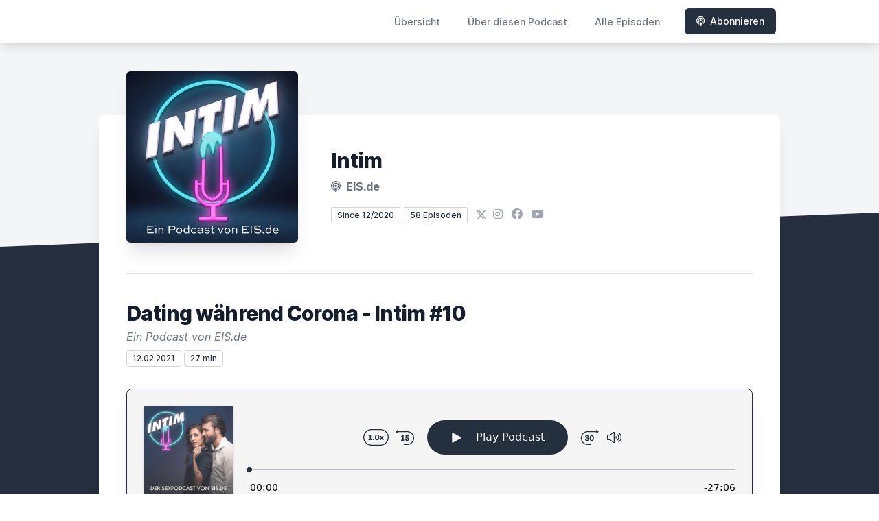

--- FILE ---
content_type: text/html; charset=utf-8
request_url: https://letscast.fm/sites/intim-1458c973/episode/dating-waehrend-corona-intim-10
body_size: 7273
content:
<!DOCTYPE html>
<html lang='de'>
<head>
<meta content='text/html; charset=UTF-8' http-equiv='Content-Type'>
<meta content='width=device-width, initial-scale=1.0' name='viewport'>
<meta content='no-cache' name='turbolinks-cache-control'>
<title>Dating während Corona - Intim #10 | Intim</title>
<meta content='Der Podcast von EIS.deDating während Corona: Was hat das Virus mit unserem Liebesleben gemacht?' name='description'>
<meta content='intim, eis.de, eisde, sexpodcast, podcast, sextalk, liebe, sex, beziehung, orgasmus, intimität, bisexuell, corona' name='keywords'>
<link href='https://letscast.fm/podcasts/intim-1458c973/feed' rel='alternate' title='Intim' type='application/rss+xml'>
<meta content='app-id=1545318197' name='apple-itunes-app'>
<link href='https://letscast.fm/sites/intim-1458c973/episode/dating-waehrend-corona-intim-10' rel='canonical'>
<link href='https://bcdn.letscast.fm/media/podcast/df633786/artwork-3000x3000.png?t=1608191535&amp;width=180&amp;height=180&amp;quality=80&amp;optimizer=image' rel='apple-touch-icon'>
<meta content='noindex' name='robots'>
<meta content='https://letscast.fm/sites/intim-1458c973/episode/dating-waehrend-corona-intim-10' property='og:url'>
<meta content='website' property='og:type'>
<meta content='Intim' property='og:site_name'>
<meta content='Dating während Corona - Intim #10' property='og:title'>
<meta content='Der Podcast von EIS.deDating während Corona: Was hat das Virus mit unserem Liebesleben gemacht?' property='og:description'>
<meta content='https://bcdn.letscast.fm/media/podcast/df633786/episode/854bf1ff/artwork-3000x3000.jpg?t=1613054479&amp;width=1400&amp;height=1400&amp;quality=80' property='og:image'>
<meta content='@eisDE' name='twitter:site'>
<meta content='player' name='twitter:card'>
<meta content='Dating während Corona - Intim #10' name='twitter:title'>
<meta content='https://letscast.fm/sites/intim-1458c973/episode/dating-waehrend-corona-intim-10?layout=twitter-player' name='twitter:player'>
<meta content='https://lcdn.letscast.fm/media/podcast/df633786/episode/854bf1ff.mp3?t=1613054454' name='twitter:player:stream'>
<meta content='audio/mpeg' name='twitter:player:stream:content_type'>
<meta content='440' name='twitter:player:width'>
<meta content='440' name='twitter:player:height'>
<meta content='Der Podcast von EIS.deDating während Corona: Was hat das Virus mit unserem Liebesleben gemacht?' name='twitter:description'>
<meta content='https://bcdn.letscast.fm/media/podcast/df633786/episode/854bf1ff/artwork-3000x3000.jpg?t=1613054479&amp;width=1400&amp;height=1400&amp;quality=80' name='twitter:image'>
<meta name="csrf-param" content="authenticity_token" />
<meta name="csrf-token" content="Tp2mTM+24W31cA3SE+NcWYa3mvDDpC3hkunUKNlKhMoQuuteYBQfv0xN09vq8DHq/ntgqD33mRp/B4nlj5I8iQ==" />

<link rel="stylesheet" media="screen" href="/packs/css/application-10c23002.css" data-turbolinks-track="reload" />
<script src="/packs/js/site/application-486f59e6c780e42a768f.js" data-turbolinks-track="reload"></script>
<style>
  .border-teal-400, .border-teal-500, .border-teal-700 {
    color: #25303f !important;
  }
  .bg-teal-400 {
    background-color: #25303f !important;
  }
  .bg-teal-600 {
    background-color: #25303f !important;
  }
  .border-teal-400 {
    border-color: #25303f !important;
  }
</style>
</head>
<body>
<nav class='top-0 absolute bg-white z-50 w-full flex flex-wrap items-center justify-between px-2 py-3 navbar-expand-lg shadow-lg'>
<div class='container px-4 mx-auto flex flex-wrap items-center justify-between'>
<div class='w-full relative flex justify-between lg:w-auto lg:static lg:block lg:justify-start cursor-pointer' onclick='toggleNavbar(&#39;collapse-navbar&#39;)'>
<div class='text-gray-500 text-lg font-medium ml-1 lg:hidden'>
Episode
</div>
<button class='cursor-pointer text-xl leading-none px-3 py-1 border border-solid border-transparent rounded bg-transparent block lg:hidden outline-none focus:outline-none'>
<i class='text-gray-500 fas fa-bars'></i>
</button>
</div>
<div class='lg:flex flex-grow items-center lg:bg-transparent lg:shadow-none hidden' id='collapse-navbar'>
<hr class='my-4 lg:hidden'>
<div class='lg:hidden'>
<ul class='mx-auto flex flex-col justify-end list-none' style='max-width: 980px;'>
<li class='flex items-center'>
<a class='text-lg mb-4 lg:mb-0 lg:ml-8 inline-flex items-center px-1 pt-1 border-b-2 border-transparent lg:text-sm font-medium leading-5 hover:border-gray-300 text-gray-500 focus:outline-none focus:border-teal-700 transition duration-150 ease-in-out hover:text-gray-900' href='https://letscast.fm/sites/intim-1458c973'>
Übersicht
</a>
</li>
<li class='flex items-center'>
<a class='text-lg mb-4 lg:mb-0 lg:ml-8 inline-flex items-center px-1 pt-1 border-b-2 border-transparent lg:text-sm font-medium leading-5 hover:border-gray-300 text-gray-500 focus:outline-none focus:border-teal-700 transition duration-150 ease-in-out hover:text-gray-900' href='https://letscast.fm/sites/intim-1458c973/about#about'>
Über diesen Podcast
</a>
</li>
<li class='flex items-center'>
<a class='text-lg mb-4 lg:mb-0 lg:ml-8 inline-flex items-center px-1 pt-1 border-b-2 border-transparent lg:text-sm font-medium leading-5 hover:border-gray-300 text-gray-500 focus:outline-none focus:border-teal-700 transition duration-150 ease-in-out hover:text-gray-900' href='https://letscast.fm/sites/intim-1458c973/index#episodes'>
Alle Episoden
</a>
</li>
<li class='flex items-center'>
<a href='https://letscast.fm/sites/intim-1458c973/subscribe#subscribe'>
<button class='subscribe-button mb-4 lg:mb-0 mt-3 lg:mt-0 lg:ml-8 relative inline-flex items-center px-4 py-2 border border-transparent text-sm leading-5 font-medium rounded-md text-white bg-teal-400 shadow-sm hover:bg-teal-500 focus:outline-none focus:border-teal-700 focus:shadow-outline-teal active:bg-teal-700 transition ease-in-out duration-150 cursor-pointer'>
<i class='fas fa-podcast mr-2'></i>
Abonnieren
</button>
</a>
</li>
</ul>
</div>
<div class='hidden lg:block self-center container'>
<ul class='mx-auto flex flex-row justify-end list-none' style='max-width: 980px;'>
<li class='flex items-center'>
<a class='text-lg mb-4 lg:mb-0 lg:ml-8 inline-flex items-center px-1 pt-1 border-b-2 border-transparent lg:text-sm font-medium leading-5 hover:border-gray-300 text-gray-500 focus:outline-none focus:border-teal-700 transition duration-150 ease-in-out hover:text-gray-900' href='https://letscast.fm/sites/intim-1458c973'>
Übersicht
</a>
</li>
<li class='flex items-center'>
<a class='text-lg mb-4 lg:mb-0 lg:ml-8 inline-flex items-center px-1 pt-1 border-b-2 border-transparent lg:text-sm font-medium leading-5 hover:border-gray-300 text-gray-500 focus:outline-none focus:border-teal-700 transition duration-150 ease-in-out hover:text-gray-900' href='https://letscast.fm/sites/intim-1458c973/about'>
Über diesen Podcast
</a>
</li>
<li class='flex items-center'>
<a class='text-lg mb-4 lg:mb-0 lg:ml-8 inline-flex items-center px-1 pt-1 border-b-2 border-transparent lg:text-sm font-medium leading-5 hover:border-gray-300 text-gray-500 focus:outline-none focus:border-teal-700 transition duration-150 ease-in-out hover:text-gray-900' href='https://letscast.fm/sites/intim-1458c973/index'>
Alle Episoden
</a>
</li>
<li class='flex items-center'>
<a href='https://letscast.fm/sites/intim-1458c973/subscribe'>
<button class='subscribe-button mb-4 lg:mb-0 mt-3 lg:mt-0 lg:ml-8 relative inline-flex items-center px-4 py-2 border border-transparent text-sm leading-5 font-medium rounded-md text-white bg-teal-400 shadow-sm hover:bg-teal-500 focus:outline-none focus:border-teal-700 focus:shadow-outline-teal active:bg-teal-700 transition ease-in-out duration-150 cursor-pointer'>
<i class='fas fa-podcast mr-2'></i>
Abonnieren
</button>
</a>
</li>
</ul>
</div>
<div class='hidden lg:block'></div>
</div>
</div>
</nav>

<div class='mt-13 lg:mt-15' id='root'>
<main>
<section class='relative block bg-gray-100' style='height: 300px;'>
<div class='absolute top-0 w-full h-full bg-center bg-cover' style='background-image: url(&quot;&quot;);'>
<span class='w-full h-full absolute opacity-0 bg-black' id='blackOverlay'></span>
</div>
<div class='top-auto bottom-0 left-0 right-0 w-full absolute pointer-events-none overflow-hidden' style='height: 70px; transform: translateZ(0px);'>
<svg class='absolute bottom-0 overflow-hidden' preserveaspectratio='none' version='1.1' viewbox='0 0 2560 100' x='0' xmlns='http://www.w3.org/2000/svg' y='0'>
<polygon class='text-gray-800 fill-current' points='2560 0 2560 100 0 100'></polygon>
</svg>
</div>
</section>
<section class='relative py-16 bg-gray-800'>
<div class='container mx-auto px-0 md:px-4 max-w-5xl'>
<div class='relative flex flex-col min-w-0 break-words bg-white w-full mb-6 shadow-xl md:rounded-lg -mt-64'>
<div class='px-4 sm:px-10'>
<div class='flex flex-wrap lg:flex-no-wrap justify-center lg:justify-start'>
<div class='relative mb-0' style='min-width: 250px;'>
<a href='https://letscast.fm/sites/intim-1458c973'>
<img alt='Intim Cover' class='podcast-cover shadow-xl h-auto align-middle rounded-md border-none -my-16' height='250' src='https://bcdn.letscast.fm/media/podcast/df633786/artwork-3000x3000.png?t=1608191535&amp;optimizer=image&amp;quality=80&amp;height=500&amp;width=500' width='250'>
</a>
</div>
<div class='w-full mt-24 lg:mt-12 text-center overflow-hidden lg:ml-12 lg:text-left lg:my-12'>
<h1 class='podcast-title text-2xl leading-8 font-extrabold tracking-tight text-gray-900 sm:text-3xl sm:leading-9 mb-2 truncate'>
Intim
</h1>
<div class='leading-normal mt-0 mb-4 text-gray-500 font-bold text-xs md:text-base'>
<i class='fas fa-podcast mr-1 text-gray-500 text-xs md:text-base'></i>
EIS.de
</div>
<div class='flex flex-col lg:flex-row justify-start'>
<div class='lg:mr-2'>
<span class='badge inline-flex items-center px-2 rounded-sm text-xs font-medium bg-white text-gray-800 border border-gray-300 py-0.5'>
Since 12/2020
</span>
<a href='https://letscast.fm/sites/intim-1458c973/index'>
<span class='badge inline-flex items-center px-2 rounded-sm text-xs font-medium bg-white text-gray-800 border border-gray-300 py-0.5'>
58 Episoden
</span>
</a>
</div>
<div class='mt-2 lg:mt-0'>
<a class='social-icon ml-1 text-gray-400 hover:text-gray-500' href='https://x.com/eisDE' rel='noopener noreferrer' target='_blank' title='X'>
<span class='sr-only'>X</span>
<svg class='h-4 w-4 inline mb-1' fill='currentColor' viewbox='0 0 300 217'>
<path d='m236 0h46l-101 115 118 156h-92.6l-72.5-94.8-83 94.8h-46l107-123-113-148h94.9l65.5 86.6zm-16.1 244h25.5l-165-218h-27.4z'></path>
</svg>
</a>
<a class='social-icon mx-1 text-gray-400 hover:text-gray-500' href='https://instagram.com/eisde' rel='noopener noreferrer' target='_blank' title='Instagram'>
<span class='sr-only'>Instagram</span>
<i class='fab fa-instagram text-base'></i>
</a>
<a class='social-icon mx-1 text-gray-400 hover:text-gray-500' href='https://www.facebook.com/eisde' rel='noopener noreferrer' target='_blank' title='Facebook'>
<span class='sr-only'>Facebook</span>
<i class='fab fa-facebook text-base'></i>
</a>
<a class='social-icon mx-1 text-gray-400 hover:text-gray-500' href='https://www.youtube.com/eisdeshop' rel='noopener noreferrer' target='_blank' title='YouTube'>
<span class='sr-only'>YouTube</span>
<i class='fab fa-youtube text-base'></i>
</a>
</div>
</div>
</div>
</div>
<div id='content'>
<div class='mt-6 py-10 border-t border-gray-200'>
<div class='flex flex-wrap justify-center'>
<div class='w-full'>
<h1 class='text-2xl leading-8 font-extrabold tracking-tight text-gray-900 sm:text-3xl sm:leading-9'>
Dating während Corona - Intim #10
</h1>
<p class='mt-1 text-gray-500 italic text-md truncate'>
Ein Podcast von EIS.de
</p>
<p class='text-gray-500 mt-2 mb-8 text-xs md:text-sm'>
<span class='badge inline-flex items-center px-2 rounded text-xs font-medium bg-white text-gray-800 border border-gray-300 py-0.5'>
12.02.2021
</span>
<span class='badge inline-flex items-center px-2 rounded text-xs font-medium bg-white text-gray-800 border border-gray-300 py-0.5'>
27 min
</span>
</p>
<div class='player-container shadow-xl rounded-lg border' style='background-color: #F5F5F5; border-color:#252f3f;'>
<div data-template='/podlove/player/templates/variant-xl-no-title.html?20240301' id='player'></div>
<script>
  window
    .podlovePlayer("#player", {"version":5,"show":{"title":"Intim","subtitle":"Ein Podcast von EIS.de","summary":"\u003cdiv\u003eLust auf einen O(h)rgasmus?\u003cbr\u003e\u003cbr\u003eBei uns geht es um Liebe, Sex, Beziehung… Ihr wisst schon: Die geilen Dinge eben!\u0026nbsp;\u003cbr\u003eUnsere Moderatoren Nadine und Ben sprechen über intime und tiefgründige Themen und nehmen Euch mit auf eine aufregende Reise in das Liebesleben!\u003cbr\u003e\u003cbr\u003eJeden Freitag erwartet Euch eine neue Folge.\u003cbr\u003eWenn Ihr keine davon verpassen wollt, abonniert diesen Kanal!\u003cbr\u003e\u003cbr\u003eWir freuen uns auch von Euch zu lesen!\u0026nbsp;\u003cbr\u003eFolgt und schreibt uns auf Instagram @eisde oder eine Mail an podcast@eis.de.\u003c/div\u003e","poster":"https://lcdn.letscast.fm/media/podcast/df633786/artwork-300x300.png?t=1608191535","link":"https://www.eis.de"},"title":"Dating während Corona - Intim #10","subtitle":"Ein Podcast von EIS.de","summary":"\u003cdiv\u003eDer Podcast von EIS.de\u003cbr\u003eDating während Corona: Was hat das Virus mit unserem Liebesleben gemacht?\u003c/div\u003e","publicationDate":"2021-02-12T07:00:00.000+01:00","poster":"https://lcdn.letscast.fm/media/podcast/df633786/episode/854bf1ff/artwork-300x300.jpg?t=1613054479","duration":"00:27:06","link":"https://letscast.fm/sites/intim-1458c973/episode/dating-waehrend-corona-intim-10","audio":[{"url":"https://lcdn.letscast.fm/media/podcast/df633786/episode/854bf1ff.mp3?t=1613054454","size":26055156,"title":"MP3 Audio (mp3)","mimeType":"audio/mpeg"}],"visibleComponents":["controlChapters","controlSteppers","episodeTitle","poster","progressbar","showTitle","subtitle","tabAudio","tabChapters","tabFiles","tabShare","tabInfo","tabTranscripts"],"files":[],"chapters":[],"contributors":[],"transcripts":[],"subscribe-button":{"feed":"https://letscast.fm/podcasts/intim-1458c973/feed","clients":[{"id":"apple-podcasts","service":"1545318197"},{"id":"deezer","service":"https://deezer.page.link/5kRgtXpDNn9vhcva8"},{"id":"spotify","service":"48v8kbjsRIXdCVsAkdY21t?si=Tg1VZ3EwQPWBpTAbevpXpA"},{"id":"youtube","service":"https://www.youtube.com/eisdeshop"},{"id":"amazon-music","service":"83089387-206b-4302-94ef-a2878fd9b546 "},{"id":"downcast"},{"id":"overcast"},{"id":"podcast-addict"},{"id":"rss","service":"https://letscast.fm/podcasts/intim-1458c973/feed"}]},"share":{"channels":["twitter","facebook","linkedin","xing","pinterest","whats-app","link","mail"],"outlet":"/share.html","sharePlaytime":true},"features":{"persistTab":false,"persistPlaystate":false}}, {"base":"/podlove/player/","activeTab":null,"theme":{"tokens":{"brand":"#E64415","brandDark":"#25303f","brandDarkest":"#1A3A4A","brandLightest":"#F5F5F5","shadeDark":"#807E7C","shadeBase":"#807E7C","contrast":"#000","alt":"#fff"},"fonts":{}},"subscribe-button":{"feed":"https://letscast.fm/podcasts/intim-1458c973/feed","clients":[{"id":"apple-podcasts","service":"1545318197"},{"id":"deezer","service":"https://deezer.page.link/5kRgtXpDNn9vhcva8"},{"id":"spotify","service":"48v8kbjsRIXdCVsAkdY21t?si=Tg1VZ3EwQPWBpTAbevpXpA"},{"id":"youtube","service":"https://www.youtube.com/eisdeshop"},{"id":"amazon-music","service":"83089387-206b-4302-94ef-a2878fd9b546 "},{"id":"downcast"},{"id":"overcast"},{"id":"podcast-addict"},{"id":"rss","service":"https://letscast.fm/podcasts/intim-1458c973/feed"}]},"playlist":[{"title":"Sexrituale - INTIM #58","config":"https://letscast.fm/podcasts/intim-1458c973/episodes/sexrituale-intim-58/player.json","duration":"00:26:51"},{"title":"Männerherzen - INTIM #57","config":"https://letscast.fm/podcasts/intim-1458c973/episodes/maennerherzen-intim-57/player.json","duration":"00:27:55"},{"title":"Hatefuck - INTIM #56","config":"https://letscast.fm/podcasts/intim-1458c973/episodes/hatefuck-intim-56/player.json","duration":"00:27:04"},{"title":"Verheimlicht - INTIM #55","config":"https://letscast.fm/podcasts/intim-1458c973/episodes/verheimlicht-intim-55/player.json","duration":"00:24:32"},{"title":"Social Media als Beziehungskiller - INTIM #54","config":"https://letscast.fm/podcasts/intim-1458c973/episodes/social-media-als-beziehungskiller-intim-54/player.json","duration":"00:26:15"},{"title":"Vorspiel - INTIM #53","config":"https://letscast.fm/podcasts/intim-1458c973/episodes/vorspiel-intim-53/player.json","duration":"00:29:02"},{"title":"Beziehungsknigge - INTIM #52","config":"https://letscast.fm/podcasts/intim-1458c973/episodes/beziehungsknigge-intim-52/player.json","duration":"00:31:20"},{"title":"Aufgewärmtes - INTIM #51","config":"https://letscast.fm/podcasts/intim-1458c973/episodes/aufgewaermtes-intim-51/player.json","duration":"00:29:25"},{"title":"Sextoys - INTIM #50","config":"https://letscast.fm/podcasts/intim-1458c973/episodes/sextoys-intim-50/player.json","duration":"00:31:22"},{"title":"Quantität vs. Qualität - INTIM #49","config":"https://letscast.fm/podcasts/intim-1458c973/episodes/quantitaet-vs-qualitaet-intim-49/player.json","duration":"00:27:09"},{"title":"Stellungen - INTIM #48 ","config":"https://letscast.fm/podcasts/intim-1458c973/episodes/stellungen-intim-48/player.json","duration":"00:28:47"},{"title":"Escort, Callboys \u0026 Callgirls - INTIM #47","config":"https://letscast.fm/podcasts/intim-1458c973/episodes/escort-callboys-callgirls-intim-47/player.json","duration":"00:30:38"},{"title":"Polyamorie - INTIM #46","config":"https://letscast.fm/podcasts/intim-1458c973/episodes/polyamorie-intim-46/player.json","duration":"00:28:44"},{"title":"Nicht-Beziehungskonzepte - INTIM #45","config":"https://letscast.fm/podcasts/intim-1458c973/episodes/nicht-beziehungskonzepte-intim-45/player.json","duration":"00:28:29"},{"title":"Fremdgehen und Vertrauensverlust - INTIM #44","config":"https://letscast.fm/podcasts/intim-1458c973/episodes/fremdgehen-und-vertrauensverlust-intim-44/player.json","duration":"00:29:37"},{"title":"Monogamie - INTIM #43","config":"https://letscast.fm/podcasts/intim-1458c973/episodes/monogamie-intim-43/player.json","duration":"00:29:49"},{"title":"Sexstatistiken - INTIM #42","config":"https://letscast.fm/podcasts/intim-1458c973/episodes/sexstatistiken-intim-42/player.json","duration":"00:27:05"},{"title":"Altersunterschiede - INTIM #41","config":"https://letscast.fm/podcasts/intim-1458c973/episodes/altersunterschiede-intim-41/player.json","duration":"00:27:47"},{"title":"Ghosting, Apocalypsing und Co. - INTIM #40","config":"https://letscast.fm/podcasts/intim-1458c973/episodes/ghosting-apocalypsing-und-co-intim-40/player.json","duration":"00:30:33"},{"title":"Wie Mann nicht mit Frauen redet - INTIM #39","config":"https://letscast.fm/podcasts/intim-1458c973/episodes/wie-mann-nicht-mit-frauen-redet-intim-39/player.json","duration":"00:26:50"},{"title":"Rollenverständnis - INTIM #38","config":"https://letscast.fm/podcasts/intim-1458c973/episodes/rollenverstaendnis-intim-38/player.json","duration":"00:32:06"},{"title":"Sex Fails 2 - INTIM #37","config":"https://letscast.fm/podcasts/intim-1458c973/episodes/sex-fails-2-intim-37/player.json","duration":"00:30:12"},{"title":"Sex Fails 1 - INTIM #36","config":"https://letscast.fm/podcasts/intim-1458c973/episodes/sex-fails-1-intim-36/player.json","duration":"00:29:16"},{"title":"Dating Fails 2 - INTIM #35","config":"https://letscast.fm/podcasts/intim-1458c973/episodes/dating-fails-2-intim-35/player.json","duration":"00:29:11"},{"title":"Dating Fails 1 - INTIM #34","config":"https://letscast.fm/podcasts/intim-1458c973/episodes/dating-fails-1-intim-34/player.json","duration":"00:31:37"},{"title":"Orgasm Gap - INTIM #33","config":"https://letscast.fm/podcasts/intim-1458c973/episodes/orgasm-gap-intim-33/player.json","duration":"00:26:57"},{"title":"Tease Talk - INTIM #32","config":"https://letscast.fm/podcasts/intim-1458c973/episodes/tease-talk-intim-32/player.json","duration":"00:26:35"},{"title":"Wie viel Natürlichkeit verträgt Sexualität? - INTIM #31","config":"https://letscast.fm/podcasts/intim-1458c973/episodes/wie-viel-natuerlichkeit-vertraegt-sexualitaet-intim-31/player.json","duration":"00:28:00"},{"title":"OneNightStands - Intim #30","config":"https://letscast.fm/podcasts/intim-1458c973/episodes/onenightstands-intim-30/player.json","duration":"00:28:31"},{"title":"Liebeskummer - Intim #29","config":"https://letscast.fm/podcasts/intim-1458c973/episodes/liebeskummer-intim-29/player.json","duration":"00:27:23"},{"title":"Unicorn Hunting - Intim #28","config":"https://letscast.fm/podcasts/intim-1458c973/episodes/unicorn-hunting-intim-28/player.json","duration":"00:26:06"},{"title":"Zyklen - Intim #27","config":"https://letscast.fm/podcasts/intim-1458c973/episodes/zyklen-intim-27/player.json","duration":"00:26:44"},{"title":"Körperflüssigkeiten - Intim #26","config":"https://letscast.fm/podcasts/intim-1458c973/episodes/koerperfluessigkeiten-intim-26/player.json","duration":"00:25:31"},{"title":"Selbstbefriedigung - Intim #25","config":"https://letscast.fm/podcasts/intim-1458c973/episodes/selbstbefriedigung-intim-25/player.json","duration":"00:26:10"},{"title":"Pornos II - Intim #24","config":"https://letscast.fm/podcasts/intim-1458c973/episodes/pornos-ii-intim-24/player.json","duration":"00:30:28"},{"title":"Pornos - Intim #23","config":"https://letscast.fm/podcasts/intim-1458c973/episodes/pornos-intim-23/player.json","duration":"00:28:29"},{"title":"Online Inspirationen - Intim #22","config":"https://letscast.fm/podcasts/intim-1458c973/episodes/online-inspirationen-intim-22/player.json","duration":"00:29:30"},{"title":"Online Dating - Intim #21","config":"https://letscast.fm/podcasts/intim-1458c973/episodes/online-dating-intim-21/player.json","duration":"00:30:39"},{"title":"Sexprobleme - Intim #20","config":"https://letscast.fm/podcasts/intim-1458c973/episodes/sexprobleme-intim-20/player.json","duration":"00:29:26"},{"title":"Analsex - Intim #19","config":"https://letscast.fm/podcasts/intim-1458c973/episodes/analsex-intim-19/player.json","duration":"00:28:35"},{"title":"Oralsex - Intim #18","config":"https://letscast.fm/podcasts/intim-1458c973/episodes/oralsex-intim-18/player.json","duration":"00:27:49"},{"title":"Fetische - Intim #17","config":"https://letscast.fm/podcasts/intim-1458c973/episodes/fetische-intim-17/player.json","duration":"00:29:39"},{"title":"Geschlechterrollen - Intim #16","config":"https://letscast.fm/podcasts/intim-1458c973/episodes/geschlechterrollen-intim-16/player.json","duration":"00:32:06"},{"title":"Orgasm Gap - Intim #15","config":"https://letscast.fm/podcasts/intim-1458c973/episodes/orgasm-gap-intim-15/player.json","duration":"00:26:57"},{"title":"BDSM - Intim #14","config":"https://letscast.fm/podcasts/intim-1458c973/episodes/bdsm-intim-14/player.json","duration":"00:26:17"},{"title":"Dynamiken beim Sex - Intim #13","config":"https://letscast.fm/podcasts/intim-1458c973/episodes/dynamiken-beim-sex-intim-13/player.json","duration":"00:27:07"},{"title":"Sexuelle Kommunikation - Intim #12","config":"https://letscast.fm/podcasts/intim-1458c973/episodes/sexuelle-kommunikation-intim-12/player.json","duration":"00:30:05"},{"title":"Sexpartys - Intim #11","config":"https://letscast.fm/podcasts/intim-1458c973/episodes/sexpartys-intim-11/player.json","duration":"00:30:20"},{"title":"Der Dreier - Intim #9","config":"https://letscast.fm/podcasts/intim-1458c973/episodes/der-dreier-intim-9/player.json","duration":"00:30:41"},{"title":"Bisexualität - Intim #8","config":"https://letscast.fm/podcasts/intim-1458c973/episodes/bisexualitaet-intim-8/player.json","duration":"00:30:27"},{"title":"Warum haben wir Sex? - Intim #7","config":"https://letscast.fm/podcasts/intim-1458c973/episodes/warum-haben-wir-sex-intim-7/player.json","duration":"00:26:09"},{"title":"Die offene Beziehung - Intim #6","config":"https://letscast.fm/podcasts/intim-1458c973/episodes/die-offene-beziehung-intim-6/player.json","duration":"00:26:52"},{"title":"Alternative Beziehungskonzepte - Intim #5","config":"https://letscast.fm/podcasts/intim-1458c973/episodes/alternative-beziehungskonzepte-intim-5/player.json","duration":"00:30:26"},{"title":"Der Höhepunkt - Intim #4","config":"https://letscast.fm/podcasts/intim-1458c973/episodes/der-hoehepunkt-intim-4/player.json","duration":"00:33:35"},{"title":"Was ist Intimität? - Intim #3","config":"https://letscast.fm/podcasts/intim-1458c973/episodes/was-ist-intimitaet-intim-3/player.json","duration":"00:22:43"},{"title":"Unboxing des EIS.de Adventskalenders - Intim #2","config":"https://letscast.fm/podcasts/intim-1458c973/episodes/unboxing-des-eis-de-adventskalenders-intim-2/player.json","duration":"00:19:02"},{"title":"Wir ziehen blank! - Intim #1","config":"https://letscast.fm/podcasts/intim-1458c973/episodes/wir-ziehen-blank-intim-1/player.json","duration":"00:30:07"}],"share":{"channels":["twitter","facebook","linkedin","xing","pinterest","whats-app","link","mail"],"outlet":"/share.html","sharePlaytime":true},"features":{"persistTab":false,"persistPlaystate":false}})
    .then(store => {
      store.subscribe(() => {
        // console.log(store.getState());
      });
    });
</script>
<noscript>
<div class='m-4'>
<audio controls='true' preload='none' style='width:100%;'>
<source src='https://lcdn.letscast.fm/media/podcast/df633786/episode/854bf1ff.mp3?t=1613054454' type='audio/mpeg'>
</audio>
</div>
</noscript>
</div>
<section id='summary'>
<h2 class='mt-8 text-xl font-extrabold tracking-tight sm:text-2xl'>
<i class='fa fa-sticky-note text-gray-800 mr-1' style=''></i>
Zusammenfassung &amp; Show Notes
</h2>
<div class='mt-8 text-lg leading-relaxed text-gray-800'>
<div class='mt-4 show-notes'>
<div>Der Podcast von EIS.de<br>Dating während Corona: Was hat das Virus mit unserem Liebesleben gemacht?</div>
</div>
</div>
</section>
<div class='text-center mt-8'>
<a href='https://letscast.fm/sites/intim-1458c973/index'>
<button class='relative inline-flex items-center px-4 py-2 border border-transparent text-sm leading-5 font-medium rounded-md text-white bg-teal-400 shadow-sm hover:bg-teal-500 focus:outline-none focus:border-teal-700 focus:shadow-outline-teal active:bg-teal-700 transition ease-in-out duration-150 cursor-pointer'>
Alle 58 Episoden aufrufen
</button>
</a>
</div>
</div>
</div>
</div>

</div>
</div>
</div>
</div>
</section>
</main>
<div class='bg-gray-100'>
<div class='max-w-screen-xl mx-auto py-12 px-4 overflow-hidden sm:px-6 lg:px-8'>
<div class='mt-8 flex justify-center'>
<a class='social-icon mx-2 text-gray-400 hover:text-gray-500' href='https://x.com/eisDE' rel='noopener noreferrer' target='_blank' title='X'>
<span class='sr-only'>X</span>
<svg class='h-5 w-5 inline mb-1' fill='currentColor' viewbox='0 0 300 217'>
<path d='m236 0h46l-101 115 118 156h-92.6l-72.5-94.8-83 94.8h-46l107-123-113-148h94.9l65.5 86.6zm-16.1 244h25.5l-165-218h-27.4z'></path>
</svg>
</a>
<a class='social-icon mx-3 text-gray-400 hover:text-gray-500' href='https://instagram.com/eisde' rel='noopener noreferrer' target='_blank' title='Instagram'>
<span class='sr-only'>Instagram</span>
<i class='fab fa-instagram text-2xl'></i>
</a>
<a class='social-icon mx-3 text-gray-400 hover:text-gray-500' href='https://www.facebook.com/eisde' rel='noopener noreferrer' target='_blank' title='Facebook'>
<span class='sr-only'>Facebook</span>
<i class='fab fa-facebook text-2xl'></i>
</a>
<a class='social-icon mx-3 text-gray-400 hover:text-gray-500' href='https://www.youtube.com/eisdeshop' rel='noopener noreferrer' target='_blank' title='YouTube'>
<span class='sr-only'>YouTube</span>
<i class='fab fa-youtube text-2xl'></i>
</a>
<a class='social-icon mx-3 text-gray-400 hover:text-gray-500' href='https://open.spotify.com/show/48v8kbjsRIXdCVsAkdY21t?si=Tg1VZ3EwQPWBpTAbevpXpA' rel='noopener noreferrer' target='_blank' title='Spotify'>
<span class='sr-only'>Spotify</span>
<i class='fab fa-spotify text-2xl'></i>
</a>
</div>
<div class='mt-8'>
<p class='text-center text-base leading-6 text-gray-600'>
2026 - EIS.de
</p>
</div>
<div class='mt-12'>
<p class='text-center text-base leading-6 text-gray-600' style='font-size:11px;'>
<a href='https://letscast.fm' rel='noopener noreferrer' target='_blank' title='LetsCast.fm - Dein Podcast-Hoster für Spotify &amp; Co.'>
Hosted by
<i class='fa fa-microphone'></i>
LetsCast.fm
</a>
<br>
<a href='https://letscast.fm/podcast-erstellen' rel='noopener noreferrer' target='_blank' title='Deinen eigenen Podcast erstellen'>
<u>Deinen eigenen Podcast erstellen</u>
</a>
</p>
</div>
</div>
</div>
</div>

<script>
  function toggleNavbar(collapseID) {
    document.getElementById(collapseID).classList.toggle("hidden");
    document.getElementById(collapseID).classList.toggle("block");
  }
</script>
</body>
</html>


--- FILE ---
content_type: application/javascript
request_url: https://letscast.fm/podlove/player/5.12.2/player/vendor.js
body_size: 274890
content:
/*! For license information please see vendor.js.LICENSE.txt */
(self.webpackChunk_podlove_player=self.webpackChunk_podlove_player||[]).push([[736],{61357:(e,t,n)=>{"use strict";function r(e,t){(null==t||t>e.length)&&(t=e.length);for(var n=0,r=new Array(t);n<t;n++)r[n]=e[n];return r}n.d(t,{Z:()=>r})},56470:(e,t,n)=>{"use strict";function r(e,t,n,r,i,o,a){try{var s=e[o](a),l=s.value}catch(e){return void n(e)}s.done?t(l):Promise.resolve(l).then(r,i)}function i(e){return function(){var t=this,n=arguments;return new Promise((function(i,o){var a=e.apply(t,n);function s(e){r(a,i,o,s,l,"next",e)}function l(e){r(a,i,o,s,l,"throw",e)}s(void 0)}))}}n.d(t,{Z:()=>i})},51119:(e,t,n)=>{"use strict";function r(e,t,n){return t in e?Object.defineProperty(e,t,{value:n,enumerable:!0,configurable:!0,writable:!0}):e[t]=n,e}n.d(t,{Z:()=>r})},7560:(e,t,n)=>{"use strict";function r(){return(r=Object.assign||function(e){for(var t=1;t<arguments.length;t++){var n=arguments[t];for(var r in n)Object.prototype.hasOwnProperty.call(n,r)&&(e[r]=n[r])}return e}).apply(this,arguments)}n.d(t,{Z:()=>r})},74315:(e,t,n)=>{"use strict";n.d(t,{Z:()=>i});var r=n(70237);function i(e,t){return function(e){if(Array.isArray(e))return e}(e)||function(e,t){var n=null==e?null:"undefined"!=typeof Symbol&&e[Symbol.iterator]||e["@@iterator"];if(null!=n){var r,i,o=[],a=!0,s=!1;try{for(n=n.call(e);!(a=(r=n.next()).done)&&(o.push(r.value),!t||o.length!==t);a=!0);}catch(e){s=!0,i=e}finally{try{a||null==n.return||n.return()}finally{if(s)throw i}}return o}}(e,t)||(0,r.Z)(e,t)||function(){throw new TypeError("Invalid attempt to destructure non-iterable instance.\nIn order to be iterable, non-array objects must have a [Symbol.iterator]() method.")}()}},11746:(e,t,n)=>{"use strict";n.d(t,{Z:()=>o});var r=n(61357),i=n(70237);function o(e){return function(e){if(Array.isArray(e))return(0,r.Z)(e)}(e)||function(e){if("undefined"!=typeof Symbol&&null!=e[Symbol.iterator]||null!=e["@@iterator"])return Array.from(e)}(e)||(0,i.Z)(e)||function(){throw new TypeError("Invalid attempt to spread non-iterable instance.\nIn order to be iterable, non-array objects must have a [Symbol.iterator]() method.")}()}},70237:(e,t,n)=>{"use strict";n.d(t,{Z:()=>i});var r=n(61357);function i(e,t){if(e){if("string"==typeof e)return(0,r.Z)(e,t);var n=Object.prototype.toString.call(e).slice(8,-1);return"Object"===n&&e.constructor&&(n=e.constructor.name),"Map"===n||"Set"===n?Array.from(e):"Arguments"===n||/^(?:Ui|I)nt(?:8|16|32)(?:Clamped)?Array$/.test(n)?(0,r.Z)(e,t):void 0}}},5396:e=>{var t=function(e){"use strict";var t,n=Object.prototype,r=n.hasOwnProperty,i="function"==typeof Symbol?Symbol:{},o=i.iterator||"@@iterator",a=i.asyncIterator||"@@asyncIterator",s=i.toStringTag||"@@toStringTag";function l(e,t,n){return Object.defineProperty(e,t,{value:n,enumerable:!0,configurable:!0,writable:!0}),e[t]}try{l({},"")}catch(e){l=function(e,t,n){return e[t]=n}}function u(e,t,n,r){var i=t&&t.prototype instanceof v?t:v,o=Object.create(i.prototype),a=new k(r||[]);return o._invoke=function(e,t,n){var r=f;return function(i,o){if(r===h)throw new Error("Generator is already running");if(r===p){if("throw"===i)throw o;return C()}for(n.method=i,n.arg=o;;){var a=n.delegate;if(a){var s=w(a,n);if(s){if(s===m)continue;return s}}if("next"===n.method)n.sent=n._sent=n.arg;else if("throw"===n.method){if(r===f)throw r=p,n.arg;n.dispatchException(n.arg)}else"return"===n.method&&n.abrupt("return",n.arg);r=h;var l=c(e,t,n);if("normal"===l.type){if(r=n.done?p:d,l.arg===m)continue;return{value:l.arg,done:n.done}}"throw"===l.type&&(r=p,n.method="throw",n.arg=l.arg)}}}(e,n,a),o}function c(e,t,n){try{return{type:"normal",arg:e.call(t,n)}}catch(e){return{type:"throw",arg:e}}}e.wrap=u;var f="suspendedStart",d="suspendedYield",h="executing",p="completed",m={};function v(){}function g(){}function y(){}var b={};b[o]=function(){return this};var T=Object.getPrototypeOf,S=T&&T(T(L([])));S&&S!==n&&r.call(S,o)&&(b=S);var E=y.prototype=v.prototype=Object.create(b);function _(e){["next","throw","return"].forEach((function(t){l(e,t,(function(e){return this._invoke(t,e)}))}))}function A(e,t){function n(i,o,a,s){var l=c(e[i],e,o);if("throw"!==l.type){var u=l.arg,f=u.value;return f&&"object"==typeof f&&r.call(f,"__await")?t.resolve(f.__await).then((function(e){n("next",e,a,s)}),(function(e){n("throw",e,a,s)})):t.resolve(f).then((function(e){u.value=e,a(u)}),(function(e){return n("throw",e,a,s)}))}s(l.arg)}var i;this._invoke=function(e,r){function o(){return new t((function(t,i){n(e,r,t,i)}))}return i=i?i.then(o,o):o()}}function w(e,n){var r=e.iterator[n.method];if(r===t){if(n.delegate=null,"throw"===n.method){if(e.iterator.return&&(n.method="return",n.arg=t,w(e,n),"throw"===n.method))return m;n.method="throw",n.arg=new TypeError("The iterator does not provide a 'throw' method")}return m}var i=c(r,e.iterator,n.arg);if("throw"===i.type)return n.method="throw",n.arg=i.arg,n.delegate=null,m;var o=i.arg;return o?o.done?(n[e.resultName]=o.value,n.next=e.nextLoc,"return"!==n.method&&(n.method="next",n.arg=t),n.delegate=null,m):o:(n.method="throw",n.arg=new TypeError("iterator result is not an object"),n.delegate=null,m)}function x(e){var t={tryLoc:e[0]};1 in e&&(t.catchLoc=e[1]),2 in e&&(t.finallyLoc=e[2],t.afterLoc=e[3]),this.tryEntries.push(t)}function P(e){var t=e.completion||{};t.type="normal",delete t.arg,e.completion=t}function k(e){this.tryEntries=[{tryLoc:"root"}],e.forEach(x,this),this.reset(!0)}function L(e){if(e){var n=e[o];if(n)return n.call(e);if("function"==typeof e.next)return e;if(!isNaN(e.length)){var i=-1,a=function n(){for(;++i<e.length;)if(r.call(e,i))return n.value=e[i],n.done=!1,n;return n.value=t,n.done=!0,n};return a.next=a}}return{next:C}}function C(){return{value:t,done:!0}}return g.prototype=E.constructor=y,y.constructor=g,g.displayName=l(y,s,"GeneratorFunction"),e.isGeneratorFunction=function(e){var t="function"==typeof e&&e.constructor;return!!t&&(t===g||"GeneratorFunction"===(t.displayName||t.name))},e.mark=function(e){return Object.setPrototypeOf?Object.setPrototypeOf(e,y):(e.__proto__=y,l(e,s,"GeneratorFunction")),e.prototype=Object.create(E),e},e.awrap=function(e){return{__await:e}},_(A.prototype),A.prototype[a]=function(){return this},e.AsyncIterator=A,e.async=function(t,n,r,i,o){void 0===o&&(o=Promise);var a=new A(u(t,n,r,i),o);return e.isGeneratorFunction(n)?a:a.next().then((function(e){return e.done?e.value:a.next()}))},_(E),l(E,s,"Generator"),E[o]=function(){return this},E.toString=function(){return"[object Generator]"},e.keys=function(e){var t=[];for(var n in e)t.push(n);return t.reverse(),function n(){for(;t.length;){var r=t.pop();if(r in e)return n.value=r,n.done=!1,n}return n.done=!0,n}},e.values=L,k.prototype={constructor:k,reset:function(e){if(this.prev=0,this.next=0,this.sent=this._sent=t,this.done=!1,this.delegate=null,this.method="next",this.arg=t,this.tryEntries.forEach(P),!e)for(var n in this)"t"===n.charAt(0)&&r.call(this,n)&&!isNaN(+n.slice(1))&&(this[n]=t)},stop:function(){this.done=!0;var e=this.tryEntries[0].completion;if("throw"===e.type)throw e.arg;return this.rval},dispatchException:function(e){if(this.done)throw e;var n=this;function i(r,i){return s.type="throw",s.arg=e,n.next=r,i&&(n.method="next",n.arg=t),!!i}for(var o=this.tryEntries.length-1;o>=0;--o){var a=this.tryEntries[o],s=a.completion;if("root"===a.tryLoc)return i("end");if(a.tryLoc<=this.prev){var l=r.call(a,"catchLoc"),u=r.call(a,"finallyLoc");if(l&&u){if(this.prev<a.catchLoc)return i(a.catchLoc,!0);if(this.prev<a.finallyLoc)return i(a.finallyLoc)}else if(l){if(this.prev<a.catchLoc)return i(a.catchLoc,!0)}else{if(!u)throw new Error("try statement without catch or finally");if(this.prev<a.finallyLoc)return i(a.finallyLoc)}}}},abrupt:function(e,t){for(var n=this.tryEntries.length-1;n>=0;--n){var i=this.tryEntries[n];if(i.tryLoc<=this.prev&&r.call(i,"finallyLoc")&&this.prev<i.finallyLoc){var o=i;break}}o&&("break"===e||"continue"===e)&&o.tryLoc<=t&&t<=o.finallyLoc&&(o=null);var a=o?o.completion:{};return a.type=e,a.arg=t,o?(this.method="next",this.next=o.finallyLoc,m):this.complete(a)},complete:function(e,t){if("throw"===e.type)throw e.arg;return"break"===e.type||"continue"===e.type?this.next=e.arg:"return"===e.type?(this.rval=this.arg=e.arg,this.method="return",this.next="end"):"normal"===e.type&&t&&(this.next=t),m},finish:function(e){for(var t=this.tryEntries.length-1;t>=0;--t){var n=this.tryEntries[t];if(n.finallyLoc===e)return this.complete(n.completion,n.afterLoc),P(n),m}},catch:function(e){for(var t=this.tryEntries.length-1;t>=0;--t){var n=this.tryEntries[t];if(n.tryLoc===e){var r=n.completion;if("throw"===r.type){var i=r.arg;P(n)}return i}}throw new Error("illegal catch attempt")},delegateYield:function(e,n,r){return this.delegate={iterator:L(e),resultName:n,nextLoc:r},"next"===this.method&&(this.arg=t),m}},e}(e.exports);try{regeneratorRuntime=t}catch(e){Function("r","regeneratorRuntime = r")(t)}},77162:(e,t,n)=>{e.exports=n(5396)},84405:(e,t,n)=>{e.exports={F:n(2650),T:n(29083),__:n(50364),add:n(20241),addIndex:n(1181),adjust:n(11258),all:n(97957),allPass:n(38208),always:n(405),and:n(9966),any:n(26663),anyPass:n(44447),ap:n(73265),aperture:n(71822),append:n(19792),apply:n(46735),applySpec:n(6997),ascend:n(15339),assoc:n(86149),assocPath:n(86407),binary:n(71267),bind:n(13173),both:n(9760),call:n(84912),chain:n(22754),clamp:n(93301),clone:n(53385),comparator:n(49638),complement:n(88679),compose:n(73537),composeK:n(29040),composeP:n(79742),concat:n(24740),cond:n(96412),construct:n(59173),constructN:n(8821),contains:n(74700),converge:n(86915),countBy:n(85699),curry:n(63896),curryN:n(34754),dec:n(49391),defaultTo:n(49075),descend:n(69287),difference:n(71938),differenceWith:n(10877),dissoc:n(38324),dissocPath:n(42316),divide:n(12756),drop:n(6726),dropLast:n(2587),dropLastWhile:n(56013),dropRepeats:n(21823),dropRepeatsWith:n(37204),dropWhile:n(60142),either:n(68930),empty:n(85391),endsWith:n(34359),eqBy:n(78995),eqProps:n(79925),equals:n(88264),evolve:n(7072),filter:n(49470),find:n(54364),findIndex:n(77500),findLast:n(7687),findLastIndex:n(15529),flatten:n(30928),flip:n(41170),forEach:n(9666),forEachObjIndexed:n(19693),fromPairs:n(41086),groupBy:n(86865),groupWith:n(62914),gt:n(47375),gte:n(38001),has:n(9295),hasIn:n(21047),head:n(35689),identical:n(68001),identity:n(78035),ifElse:n(38639),inc:n(52845),indexBy:n(87084),indexOf:n(62453),init:n(73519),innerJoin:n(83639),insert:n(85790),insertAll:n(63098),intersection:n(13815),intersectionWith:n(16853),intersperse:n(19239),into:n(49481),invert:n(17705),invertObj:n(42181),invoker:n(51961),is:n(18193),isEmpty:n(24093),isNil:n(70641),join:n(82137),juxt:n(57208),keys:n(17998),keysIn:n(50084),last:n(5259),lastIndexOf:n(49840),length:n(21446),lens:n(87445),lensIndex:n(58071),lensPath:n(10383),lensProp:n(47469),lift:n(11062),liftN:n(20818),lt:n(42747),lte:n(51347),map:n(27209),mapAccum:n(6917),mapAccumRight:n(88378),mapObjIndexed:n(9701),match:n(10538),mathMod:n(34351),max:n(38069),maxBy:n(18200),mean:n(51767),median:n(22382),memoize:n(64339),memoizeWith:n(10535),merge:n(23409),mergeAll:n(19210),mergeDeepLeft:n(42159),mergeDeepRight:n(52124),mergeDeepWith:n(71320),mergeDeepWithKey:n(96146),mergeWith:n(88726),mergeWithKey:n(6112),min:n(21481),minBy:n(8554),modulo:n(79952),multiply:n(19748),nAry:n(73362),negate:n(585),none:n(46640),not:n(17478),nth:n(11783),nthArg:n(1384),o:n(8169),objOf:n(66852),of:n(38246),omit:n(63890),once:n(56781),or:n(95246),over:n(72096),pair:n(54947),partial:n(40458),partialRight:n(19761),partition:n(67429),path:n(90706),pathEq:n(30784),pathOr:n(51743),pathSatisfies:n(30028),pick:n(84624),pickAll:n(23582),pickBy:n(28156),pipe:n(75115),pipeK:n(62765),pipeP:n(74551),pluck:n(3214),prepend:n(56149),product:n(3852),project:n(15966),prop:n(89341),propEq:n(23899),propIs:n(65191),propOr:n(35827),propSatisfies:n(41016),props:n(33292),range:n(28423),reduce:n(94181),reduceBy:n(97897),reduceRight:n(15695),reduceWhile:n(65299),reduced:n(33653),reject:n(5307),remove:n(50996),repeat:n(75638),replace:n(56906),reverse:n(64290),scan:n(95692),sequence:n(53922),set:n(15226),slice:n(36507),sort:n(49572),sortBy:n(63692),sortWith:n(53136),split:n(23030),splitAt:n(5220),splitEvery:n(78774),splitWhen:n(68851),startsWith:n(67073),subtract:n(37705),sum:n(85111),symmetricDifference:n(1565),symmetricDifferenceWith:n(80789),tail:n(14801),take:n(89747),takeLast:n(77153),takeLastWhile:n(56770),takeWhile:n(97077),tap:n(94802),test:n(24499),times:n(78910),toLower:n(96813),toPairs:n(58407),toPairsIn:n(41807),toString:n(56291),toUpper:n(30830),transduce:n(54594),transpose:n(89442),traverse:n(60745),trim:n(69818),tryCatch:n(80809),type:n(34016),unapply:n(32077),unary:n(89816),uncurryN:n(12417),unfold:n(45991),union:n(56575),unionWith:n(98348),uniq:n(23641),uniqBy:n(28742),uniqWith:n(69242),unless:n(74422),unnest:n(49952),until:n(15461),update:n(94376),useWith:n(66905),values:n(80909),valuesIn:n(44331),view:n(64854),when:n(36676),where:n(74499),whereEq:n(554),without:n(1639),xprod:n(9287),zip:n(32055),zipObj:n(19095),zipWith:n(52329)}},2650:(e,t,n)=>{var r=n(405);e.exports=r(!1)},29083:(e,t,n)=>{var r=n(405);e.exports=r(!0)},50364:e=>{e.exports={"@@functional/placeholder":!0}},20241:(e,t,n)=>{var r=n(11868);e.exports=r((function(e,t){return Number(e)+Number(t)}))},1181:(e,t,n)=>{var r=n(5281),i=n(55572),o=n(34754);e.exports=i((function(e){return o(e.length,(function(){var t=0,n=arguments[0],i=arguments[arguments.length-1],o=Array.prototype.slice.call(arguments,0);return o[0]=function(){var e=n.apply(this,r(arguments,[t,i]));return t+=1,e},e.apply(this,o)}))}))},11258:(e,t,n)=>{var r=n(5281),i=n(89352);e.exports=i((function(e,t,n){if(t>=n.length||t<-n.length)return n;var i=(t<0?n.length:0)+t,o=r(n);return o[i]=e(n[i]),o}))},97957:(e,t,n)=>{var r=n(11868),i=n(85125),o=n(62289);e.exports=r(i(["all"],o,(function(e,t){for(var n=0;n<t.length;){if(!e(t[n]))return!1;n+=1}return!0})))},38208:(e,t,n)=>{var r=n(55572),i=n(34754),o=n(38069),a=n(3214),s=n(94181);e.exports=r((function(e){return i(s(o,0,a("length",e)),(function(){for(var t=0,n=e.length;t<n;){if(!e[t].apply(this,arguments))return!1;t+=1}return!0}))}))},405:(e,t,n)=>{var r=n(55572);e.exports=r((function(e){return function(){return e}}))},9966:(e,t,n)=>{var r=n(11868);e.exports=r((function(e,t){return e&&t}))},26663:(e,t,n)=>{var r=n(11868),i=n(85125),o=n(6573);e.exports=r(i(["any"],o,(function(e,t){for(var n=0;n<t.length;){if(e(t[n]))return!0;n+=1}return!1})))},44447:(e,t,n)=>{var r=n(55572),i=n(34754),o=n(38069),a=n(3214),s=n(94181);e.exports=r((function(e){return i(s(o,0,a("length",e)),(function(){for(var t=0,n=e.length;t<n;){if(e[t].apply(this,arguments))return!0;t+=1}return!1}))}))},73265:(e,t,n)=>{var r=n(5281),i=n(11868),o=n(38992),a=n(27209);e.exports=i((function(e,t){return"function"==typeof t["fantasy-land/ap"]?t["fantasy-land/ap"](e):"function"==typeof e.ap?e.ap(t):"function"==typeof e?function(n){return e(n)(t(n))}:o((function(e,n){return r(e,a(n,t))}),[],e)}))},71822:(e,t,n)=>{var r=n(40500),i=n(11868),o=n(85125),a=n(15595);e.exports=i(o([],a,r))},19792:(e,t,n)=>{var r=n(5281),i=n(11868);e.exports=i((function(e,t){return r(t,[e])}))},46735:(e,t,n)=>{var r=n(11868);e.exports=r((function(e,t){return e.apply(this,t)}))},6997:(e,t,n)=>{var r=n(55572),i=n(46735),o=n(34754),a=n(27209),s=n(38069),l=n(3214),u=n(94181),c=n(80909);e.exports=r((function e(t){return t=a((function(t){return"function"==typeof t?t:e(t)}),t),o(u(s,0,l("length",c(t))),(function(){var e=arguments;return a((function(t){return i(t,e)}),t)}))}))},15339:(e,t,n)=>{var r=n(89352);e.exports=r((function(e,t,n){var r=e(t),i=e(n);return r<i?-1:r>i?1:0}))},86149:(e,t,n)=>{var r=n(89352);e.exports=r((function(e,t,n){var r={};for(var i in n)r[i]=n[i];return r[e]=t,r}))},86407:(e,t,n)=>{var r=n(89352),i=n(66409),o=n(13593),a=n(97528),s=n(86149),l=n(70641);e.exports=r((function e(t,n,r){if(0===t.length)return n;var u=t[0];if(t.length>1){var c=!l(r)&&i(u,r)?r[u]:a(t[1])?[]:{};n=e(Array.prototype.slice.call(t,1),n,c)}if(a(u)&&o(r)){var f=[].concat(r);return f[u]=n,f}return s(u,n,r)}))},71267:(e,t,n)=>{var r=n(55572),i=n(73362);e.exports=r((function(e){return i(2,e)}))},13173:(e,t,n)=>{var r=n(79478),i=n(11868);e.exports=i((function(e,t){return r(e.length,(function(){return e.apply(t,arguments)}))}))},9760:(e,t,n)=>{var r=n(11868),i=n(28890),o=n(9966),a=n(11062);e.exports=r((function(e,t){return i(e)?function(){return e.apply(this,arguments)&&t.apply(this,arguments)}:a(o)(e,t)}))},84912:(e,t,n)=>{var r=n(63896);e.exports=r((function(e){return e.apply(this,Array.prototype.slice.call(arguments,1))}))},22754:(e,t,n)=>{var r=n(11868),i=n(85125),o=n(9095),a=n(40980),s=n(27209);e.exports=r(i(["fantasy-land/chain","chain"],a,(function(e,t){return"function"==typeof t?function(n){return e(t(n))(n)}:o(!1)(s(e,t))})))},93301:(e,t,n)=>{var r=n(89352);e.exports=r((function(e,t,n){if(e>t)throw new Error("min must not be greater than max in clamp(min, max, value)");return n<e?e:n>t?t:n}))},53385:(e,t,n)=>{var r=n(35550),i=n(55572);e.exports=i((function(e){return null!=e&&"function"==typeof e.clone?e.clone():r(e,[],[],!0)}))},49638:(e,t,n)=>{var r=n(55572);e.exports=r((function(e){return function(t,n){return e(t,n)?-1:e(n,t)?1:0}}))},88679:(e,t,n)=>{var r=n(11062),i=n(17478);e.exports=r(i)},73537:(e,t,n)=>{var r=n(75115),i=n(64290);e.exports=function(){if(0===arguments.length)throw new Error("compose requires at least one argument");return r.apply(this,i(arguments))}},29040:(e,t,n)=>{var r=n(22754),i=n(73537),o=n(27209);e.exports=function(){if(0===arguments.length)throw new Error("composeK requires at least one argument");var e=Array.prototype.slice.call(arguments),t=e.pop();return i(i.apply(this,o(r,e)),t)}},79742:(e,t,n)=>{var r=n(74551),i=n(64290);e.exports=function(){if(0===arguments.length)throw new Error("composeP requires at least one argument");return r.apply(this,i(arguments))}},24740:(e,t,n)=>{var r=n(11868),i=n(13593),o=n(28890),a=n(46053),s=n(56291);e.exports=r((function(e,t){if(i(e)){if(i(t))return e.concat(t);throw new TypeError(s(t)+" is not an array")}if(a(e)){if(a(t))return e+t;throw new TypeError(s(t)+" is not a string")}if(null!=e&&o(e["fantasy-land/concat"]))return e["fantasy-land/concat"](t);if(null!=e&&o(e.concat))return e.concat(t);throw new TypeError(s(e)+' does not have a method named "concat" or "fantasy-land/concat"')}))},96412:(e,t,n)=>{var r=n(79478),i=n(55572),o=n(27209),a=n(38069),s=n(94181);e.exports=i((function(e){var t=s(a,0,o((function(e){return e[0].length}),e));return r(t,(function(){for(var t=0;t<e.length;){if(e[t][0].apply(this,arguments))return e[t][1].apply(this,arguments);t+=1}}))}))},59173:(e,t,n)=>{var r=n(55572),i=n(8821);e.exports=r((function(e){return i(e.length,e)}))},8821:(e,t,n)=>{var r=n(11868),i=n(63896),o=n(73362);e.exports=r((function(e,t){if(e>10)throw new Error("Constructor with greater than ten arguments");return 0===e?function(){return new t}:i(o(e,(function(e,n,r,i,o,a,s,l,u,c){switch(arguments.length){case 1:return new t(e);case 2:return new t(e,n);case 3:return new t(e,n,r);case 4:return new t(e,n,r,i);case 5:return new t(e,n,r,i,o);case 6:return new t(e,n,r,i,o,a);case 7:return new t(e,n,r,i,o,a,s);case 8:return new t(e,n,r,i,o,a,s,l);case 9:return new t(e,n,r,i,o,a,s,l,u);case 10:return new t(e,n,r,i,o,a,s,l,u,c)}})))}))},74700:(e,t,n)=>{var r=n(69991),i=n(11868);e.exports=i(r)},86915:(e,t,n)=>{var r=n(11868),i=n(71937),o=n(34754),a=n(38069),s=n(3214),l=n(94181);e.exports=r((function(e,t){return o(l(a,0,s("length",t)),(function(){var n=arguments,r=this;return e.apply(r,i((function(e){return e.apply(r,n)}),t))}))}))},85699:(e,t,n)=>{var r=n(97897);e.exports=r((function(e,t){return e+1}),0)},63896:(e,t,n)=>{var r=n(55572),i=n(34754);e.exports=r((function(e){return i(e.length,e)}))},34754:(e,t,n)=>{var r=n(79478),i=n(55572),o=n(11868),a=n(89417);e.exports=o((function(e,t){return 1===e?i(t):r(e,a(e,[],t))}))},49391:(e,t,n)=>{var r=n(20241);e.exports=r(-1)},49075:(e,t,n)=>{var r=n(11868);e.exports=r((function(e,t){return null==t||t!=t?e:t}))},69287:(e,t,n)=>{var r=n(89352);e.exports=r((function(e,t,n){var r=e(t),i=e(n);return r>i?-1:r<i?1:0}))},71938:(e,t,n)=>{var r=n(69991),i=n(11868);e.exports=i((function(e,t){for(var n=[],i=0,o=e.length;i<o;)r(e[i],t)||r(e[i],n)||(n[n.length]=e[i]),i+=1;return n}))},10877:(e,t,n)=>{var r=n(44541),i=n(89352);e.exports=i((function(e,t,n){for(var i=[],o=0,a=t.length;o<a;)r(e,t[o],n)||r(e,t[o],i)||i.push(t[o]),o+=1;return i}))},38324:(e,t,n)=>{var r=n(11868);e.exports=r((function(e,t){var n={};for(var r in t)n[r]=t[r];return delete n[e],n}))},42316:(e,t,n)=>{var r=n(11868),i=n(97528),o=n(86149),a=n(38324),s=n(50996),l=n(94376);e.exports=r((function e(t,n){switch(t.length){case 0:return n;case 1:return i(t[0])?s(t[0],1,n):a(t[0],n);default:var r=t[0],u=Array.prototype.slice.call(t,1);return null==n[r]?n:i(t[0])?l(r,e(u,n[r]),n):o(r,e(u,n[r]),n)}}))},12756:(e,t,n)=>{var r=n(11868);e.exports=r((function(e,t){return e/t}))},6726:(e,t,n)=>{var r=n(11868),i=n(85125),o=n(2019),a=n(36507);e.exports=r(i(["drop"],o,(function(e,t){return a(Math.max(0,e),1/0,t)})))},2587:(e,t,n)=>{var r=n(11868),i=n(85125),o=n(62009),a=n(31245);e.exports=r(i([],a,o))},56013:(e,t,n)=>{var r=n(11868),i=n(85125),o=n(94184),a=n(80549);e.exports=r(i([],a,o))},21823:(e,t,n)=>{var r=n(55572),i=n(85125),o=n(31642),a=n(37204),s=n(88264);e.exports=r(i([],o(s),a(s)))},37204:(e,t,n)=>{var r=n(11868),i=n(85125),o=n(31642),a=n(5259);e.exports=r(i([],o,(function(e,t){var n=[],r=1,i=t.length;if(0!==i)for(n[0]=t[0];r<i;)e(a(n),t[r])||(n[n.length]=t[r]),r+=1;return n})))},60142:(e,t,n)=>{var r=n(11868),i=n(85125),o=n(19858);e.exports=r(i(["dropWhile"],o,(function(e,t){for(var n=0,r=t.length;n<r&&e(t[n]);)n+=1;return Array.prototype.slice.call(t,n)})))},68930:(e,t,n)=>{var r=n(11868),i=n(28890),o=n(11062),a=n(95246);e.exports=r((function(e,t){return i(e)?function(){return e.apply(this,arguments)||t.apply(this,arguments)}:o(a)(e,t)}))},85391:(e,t,n)=>{var r=n(55572),i=n(89863),o=n(13593),a=n(36821),s=n(46053);e.exports=r((function(e){return null!=e&&"function"==typeof e["fantasy-land/empty"]?e["fantasy-land/empty"]():null!=e&&null!=e.constructor&&"function"==typeof e.constructor["fantasy-land/empty"]?e.constructor["fantasy-land/empty"]():null!=e&&"function"==typeof e.empty?e.empty():null!=e&&null!=e.constructor&&"function"==typeof e.constructor.empty?e.constructor.empty():o(e)?[]:s(e)?"":a(e)?{}:i(e)?function(){return arguments}():void 0}))},34359:(e,t,n)=>{var r=n(11868),i=n(88264),o=n(77153);e.exports=r((function(e,t){return i(o(e.length,t),e)}))},78995:(e,t,n)=>{var r=n(89352),i=n(88264);e.exports=r((function(e,t,n){return i(e(t),e(n))}))},79925:(e,t,n)=>{var r=n(89352),i=n(88264);e.exports=r((function(e,t,n){return i(t[e],n[e])}))},88264:(e,t,n)=>{var r=n(11868),i=n(54853);e.exports=r((function(e,t){return i(e,t,[],[])}))},7072:(e,t,n)=>{var r=n(11868);e.exports=r((function e(t,n){var r,i,o,a={};for(i in n)o=typeof(r=t[i]),a[i]="function"===o?r(n[i]):r&&"object"===o?e(r,n[i]):n[i];return a}))},49470:(e,t,n)=>{var r=n(11868),i=n(85125),o=n(92305),a=n(36821),s=n(38992),l=n(64857),u=n(17998);e.exports=r(i(["filter"],l,(function(e,t){return a(t)?s((function(n,r){return e(t[r])&&(n[r]=t[r]),n}),{},u(t)):o(e,t)})))},54364:(e,t,n)=>{var r=n(11868),i=n(85125),o=n(13822);e.exports=r(i(["find"],o,(function(e,t){for(var n=0,r=t.length;n<r;){if(e(t[n]))return t[n];n+=1}})))},77500:(e,t,n)=>{var r=n(11868),i=n(85125),o=n(41014);e.exports=r(i([],o,(function(e,t){for(var n=0,r=t.length;n<r;){if(e(t[n]))return n;n+=1}return-1})))},7687:(e,t,n)=>{var r=n(11868),i=n(85125),o=n(55570);e.exports=r(i([],o,(function(e,t){for(var n=t.length-1;n>=0;){if(e(t[n]))return t[n];n-=1}})))},15529:(e,t,n)=>{var r=n(11868),i=n(85125),o=n(21180);e.exports=r(i([],o,(function(e,t){for(var n=t.length-1;n>=0;){if(e(t[n]))return n;n-=1}return-1})))},30928:(e,t,n)=>{var r=n(55572),i=n(9095);e.exports=r(i(!0))},41170:(e,t,n)=>{var r=n(55572),i=n(63896);e.exports=r((function(e){return i((function(t,n){var r=Array.prototype.slice.call(arguments,0);return r[0]=n,r[1]=t,e.apply(this,r)}))}))},9666:(e,t,n)=>{var r=n(91630),i=n(11868);e.exports=i(r("forEach",(function(e,t){for(var n=t.length,r=0;r<n;)e(t[r]),r+=1;return t})))},19693:(e,t,n)=>{var r=n(11868),i=n(17998);e.exports=r((function(e,t){for(var n=i(t),r=0;r<n.length;){var o=n[r];e(t[o],o,t),r+=1}return t}))},41086:(e,t,n)=>{var r=n(55572);e.exports=r((function(e){for(var t={},n=0;n<e.length;)t[e[n][0]]=e[n][1],n+=1;return t}))},86865:(e,t,n)=>{var r=n(91630),i=n(11868),o=n(97897);e.exports=i(r("groupBy",o((function(e,t){return null==e&&(e=[]),e.push(t),e}),null)))},62914:(e,t,n)=>{var r=n(11868);e.exports=r((function(e,t){for(var n=[],r=0,i=t.length;r<i;){for(var o=r+1;o<i&&e(t[o-1],t[o]);)o+=1;n.push(t.slice(r,o)),r=o}return n}))},47375:(e,t,n)=>{var r=n(11868);e.exports=r((function(e,t){return e>t}))},38001:(e,t,n)=>{var r=n(11868);e.exports=r((function(e,t){return e>=t}))},9295:(e,t,n)=>{var r=n(11868),i=n(66409);e.exports=r(i)},21047:(e,t,n)=>{var r=n(11868);e.exports=r((function(e,t){return e in t}))},35689:(e,t,n)=>{var r=n(11783);e.exports=r(0)},68001:(e,t,n)=>{var r=n(11868);e.exports=r((function(e,t){return e===t?0!==e||1/e==1/t:e!=e&&t!=t}))},78035:(e,t,n)=>{var r=n(55572),i=n(22720);e.exports=r(i)},38639:(e,t,n)=>{var r=n(89352),i=n(34754);e.exports=r((function(e,t,n){return i(Math.max(e.length,t.length,n.length),(function(){return e.apply(this,arguments)?t.apply(this,arguments):n.apply(this,arguments)}))}))},52845:(e,t,n)=>{var r=n(20241);e.exports=r(1)},87084:(e,t,n)=>{var r=n(97897);e.exports=r((function(e,t){return t}),null)},62453:(e,t,n)=>{var r=n(11868),i=n(31333),o=n(13593);e.exports=r((function(e,t){return"function"!=typeof t.indexOf||o(t)?i(t,e,0):t.indexOf(e)}))},73519:(e,t,n)=>{var r=n(36507);e.exports=r(0,-1)},83639:(e,t,n)=>{var r=n(44541),i=n(89352),o=n(92305);e.exports=i((function(e,t,n){return o((function(t){return r(e,t,n)}),t)}))},85790:(e,t,n)=>{var r=n(89352);e.exports=r((function(e,t,n){e=e<n.length&&e>=0?e:n.length;var r=Array.prototype.slice.call(n,0);return r.splice(e,0,t),r}))},63098:(e,t,n)=>{var r=n(89352);e.exports=r((function(e,t,n){return e=e<n.length&&e>=0?e:n.length,[].concat(Array.prototype.slice.call(n,0,e),t,Array.prototype.slice.call(n,e))}))},92121:(e,t,n)=>{var r=n(69991);e.exports=function(){function e(){this._nativeSet="function"==typeof Set?new Set:null,this._items={}}function t(e,t,n){var i,o=typeof e;switch(o){case"string":case"number":return 0===e&&1/e==-1/0?!!n._items["-0"]||(t&&(n._items["-0"]=!0),!1):null!==n._nativeSet?t?(i=n._nativeSet.size,n._nativeSet.add(e),n._nativeSet.size===i):n._nativeSet.has(e):o in n._items?e in n._items[o]||(t&&(n._items[o][e]=!0),!1):(t&&(n._items[o]={},n._items[o][e]=!0),!1);case"boolean":if(o in n._items){var a=e?1:0;return!!n._items[o][a]||(t&&(n._items[o][a]=!0),!1)}return t&&(n._items[o]=e?[!1,!0]:[!0,!1]),!1;case"function":return null!==n._nativeSet?t?(i=n._nativeSet.size,n._nativeSet.add(e),n._nativeSet.size===i):n._nativeSet.has(e):o in n._items?!!r(e,n._items[o])||(t&&n._items[o].push(e),!1):(t&&(n._items[o]=[e]),!1);case"undefined":return!!n._items[o]||(t&&(n._items[o]=!0),!1);case"object":if(null===e)return!!n._items.null||(t&&(n._items.null=!0),!1);default:return(o=Object.prototype.toString.call(e))in n._items?!!r(e,n._items[o])||(t&&n._items[o].push(e),!1):(t&&(n._items[o]=[e]),!1)}}return e.prototype.add=function(e){return!t(e,!0,this)},e.prototype.has=function(e){return t(e,!1,this)},e}()},40500:e=>{e.exports=function(e,t){for(var n=0,r=t.length-(e-1),i=new Array(r>=0?r:0);n<r;)i[n]=Array.prototype.slice.call(t,n,n+e),n+=1;return i}},79478:e=>{e.exports=function(e,t){switch(e){case 0:return function(){return t.apply(this,arguments)};case 1:return function(e){return t.apply(this,arguments)};case 2:return function(e,n){return t.apply(this,arguments)};case 3:return function(e,n,r){return t.apply(this,arguments)};case 4:return function(e,n,r,i){return t.apply(this,arguments)};case 5:return function(e,n,r,i,o){return t.apply(this,arguments)};case 6:return function(e,n,r,i,o,a){return t.apply(this,arguments)};case 7:return function(e,n,r,i,o,a,s){return t.apply(this,arguments)};case 8:return function(e,n,r,i,o,a,s,l){return t.apply(this,arguments)};case 9:return function(e,n,r,i,o,a,s,l,u){return t.apply(this,arguments)};case 10:return function(e,n,r,i,o,a,s,l,u,c){return t.apply(this,arguments)};default:throw new Error("First argument to _arity must be a non-negative integer no greater than ten")}}},50096:e=>{e.exports=function(e){for(var t,n=[];!(t=e.next()).done;)n.push(t.value);return n}},31298:(e,t,n)=>{var r=n(13270);e.exports="function"==typeof Object.assign?Object.assign:r},91630:(e,t,n)=>{var r=n(13593);e.exports=function(e,t){return function(){var n=arguments.length;if(0===n)return t();var i=arguments[n-1];return r(i)||"function"!=typeof i[e]?t.apply(this,arguments):i[e].apply(i,Array.prototype.slice.call(arguments,0,n-1))}}},35550:(e,t,n)=>{var r=n(25983),i=n(34016);e.exports=function e(t,n,o,a){var s=function(r){for(var i=n.length,s=0;s<i;){if(t===n[s])return o[s];s+=1}for(var l in n[s+1]=t,o[s+1]=r,t)r[l]=a?e(t[l],n,o,!0):t[l];return r};switch(i(t)){case"Object":return s({});case"Array":return s([]);case"Date":return new Date(t.valueOf());case"RegExp":return r(t);default:return t}}},25983:e=>{e.exports=function(e){return new RegExp(e.source,(e.global?"g":"")+(e.ignoreCase?"i":"")+(e.multiline?"m":"")+(e.sticky?"y":"")+(e.unicode?"u":""))}},9008:e=>{e.exports=function(e){return function(){return!e.apply(this,arguments)}}},5281:e=>{e.exports=function(e,t){var n;t=t||[];var r=(e=e||[]).length,i=t.length,o=[];for(n=0;n<r;)o[o.length]=e[n],n+=1;for(n=0;n<i;)o[o.length]=t[n],n+=1;return o}},69991:(e,t,n)=>{var r=n(31333);e.exports=function(e,t){return r(t,e,0)>=0}},44541:e=>{e.exports=function(e,t,n){for(var r=0,i=n.length;r<i;){if(e(t,n[r]))return!0;r+=1}return!1}},22448:(e,t,n)=>{var r=n(79478),i=n(11868);e.exports=function(e){return i((function(t,n){return r(Math.max(0,t.length-n.length),(function(){return t.apply(this,e(n,arguments))}))}))}},55572:(e,t,n)=>{var r=n(72925);e.exports=function(e){return function t(n){return 0===arguments.length||r(n)?t:e.apply(this,arguments)}}},11868:(e,t,n)=>{var r=n(55572),i=n(72925);e.exports=function(e){return function t(n,o){switch(arguments.length){case 0:return t;case 1:return i(n)?t:r((function(t){return e(n,t)}));default:return i(n)&&i(o)?t:i(n)?r((function(t){return e(t,o)})):i(o)?r((function(t){return e(n,t)})):e(n,o)}}}},89352:(e,t,n)=>{var r=n(55572),i=n(11868),o=n(72925);e.exports=function(e){return function t(n,a,s){switch(arguments.length){case 0:return t;case 1:return o(n)?t:i((function(t,r){return e(n,t,r)}));case 2:return o(n)&&o(a)?t:o(n)?i((function(t,n){return e(t,a,n)})):o(a)?i((function(t,r){return e(n,t,r)})):r((function(t){return e(n,a,t)}));default:return o(n)&&o(a)&&o(s)?t:o(n)&&o(a)?i((function(t,n){return e(t,n,s)})):o(n)&&o(s)?i((function(t,n){return e(t,a,n)})):o(a)&&o(s)?i((function(t,r){return e(n,t,r)})):o(n)?r((function(t){return e(t,a,s)})):o(a)?r((function(t){return e(n,t,s)})):o(s)?r((function(t){return e(n,a,t)})):e(n,a,s)}}}},89417:(e,t,n)=>{var r=n(79478),i=n(72925);e.exports=function e(t,n,o){return function(){for(var a=[],s=0,l=t,u=0;u<n.length||s<arguments.length;){var c;u<n.length&&(!i(n[u])||s>=arguments.length)?c=n[u]:(c=arguments[s],s+=1),a[u]=c,i(c)||(l-=1),u+=1}return l<=0?o.apply(this,a):r(l,e(t,a,o))}}},85125:(e,t,n)=>{var r=n(13593),i=n(78589);e.exports=function(e,t,n){return function(){if(0===arguments.length)return n();var o=Array.prototype.slice.call(arguments,0),a=o.pop();if(!r(a)){for(var s=0;s<e.length;){if("function"==typeof a[e[s]])return a[e[s]].apply(a,o);s+=1}if(i(a)){var l=t.apply(null,o);return l(a)}}return n.apply(this,arguments)}}},62009:(e,t,n)=>{var r=n(89747);e.exports=function(e,t){return r(e<t.length?t.length-e:0,t)}},94184:e=>{e.exports=function(e,t){for(var n=t.length-1;n>=0&&e(t[n]);)n-=1;return Array.prototype.slice.call(t,0,n+1)}},54853:(e,t,n)=>{var r=n(50096),i=n(99300),o=n(66409),a=n(68001),s=n(17998),l=n(34016);e.exports=function e(t,n,u,c){if(a(t,n))return!0;if(l(t)!==l(n))return!1;if(null==t||null==n)return!1;if("function"==typeof t["fantasy-land/equals"]||"function"==typeof n["fantasy-land/equals"])return"function"==typeof t["fantasy-land/equals"]&&t["fantasy-land/equals"](n)&&"function"==typeof n["fantasy-land/equals"]&&n["fantasy-land/equals"](t);if("function"==typeof t.equals||"function"==typeof n.equals)return"function"==typeof t.equals&&t.equals(n)&&"function"==typeof n.equals&&n.equals(t);switch(l(t)){case"Arguments":case"Array":case"Object":if("function"==typeof t.constructor&&"Promise"===i(t.constructor))return t===n;break;case"Boolean":case"Number":case"String":if(typeof t!=typeof n||!a(t.valueOf(),n.valueOf()))return!1;break;case"Date":if(!a(t.valueOf(),n.valueOf()))return!1;break;case"Error":return t.name===n.name&&t.message===n.message;case"RegExp":if(t.source!==n.source||t.global!==n.global||t.ignoreCase!==n.ignoreCase||t.multiline!==n.multiline||t.sticky!==n.sticky||t.unicode!==n.unicode)return!1;break;case"Map":case"Set":if(!e(r(t.entries()),r(n.entries()),u,c))return!1;break;case"Int8Array":case"Uint8Array":case"Uint8ClampedArray":case"Int16Array":case"Uint16Array":case"Int32Array":case"Uint32Array":case"Float32Array":case"Float64Array":case"ArrayBuffer":break;default:return!1}var f=s(t);if(f.length!==s(n).length)return!1;for(var d=u.length-1;d>=0;){if(u[d]===t)return c[d]===n;d-=1}for(u.push(t),c.push(n),d=f.length-1;d>=0;){var h=f[d];if(!o(h,n)||!e(n[h],t[h],u,c))return!1;d-=1}return u.pop(),c.pop(),!0}},92305:e=>{e.exports=function(e,t){for(var n=0,r=t.length,i=[];n<r;)e(t[n])&&(i[i.length]=t[n]),n+=1;return i}},72587:(e,t,n)=>{var r=n(10950),i=n(4832),o=n(38992),a=n(67334);e.exports=function(e){var t=function(e){return{"@@transducer/init":a.init,"@@transducer/result":function(t){return e["@@transducer/result"](t)},"@@transducer/step":function(t,n){var i=e["@@transducer/step"](t,n);return i["@@transducer/reduced"]?r(i):i}}}(e);return{"@@transducer/init":a.init,"@@transducer/result":function(e){return t["@@transducer/result"](e)},"@@transducer/step":function(e,n){return i(n)?o(t,e,n):o(t,e,[n])}}}},10950:e=>{e.exports=function(e){return{"@@transducer/value":e,"@@transducer/reduced":!0}}},99300:e=>{e.exports=function(e){var t=String(e).match(/^function (\w*)/);return null==t?"":t[1]}},66409:e=>{e.exports=function(e,t){return Object.prototype.hasOwnProperty.call(t,e)}},22720:e=>{e.exports=function(e){return e}},31333:(e,t,n)=>{var r=n(88264);e.exports=function(e,t,n){var i,o;if("function"==typeof e.indexOf)switch(typeof t){case"number":if(0===t){for(i=1/t;n<e.length;){if(0===(o=e[n])&&1/o===i)return n;n+=1}return-1}if(t!=t){for(;n<e.length;){if("number"==typeof(o=e[n])&&o!=o)return n;n+=1}return-1}return e.indexOf(t,n);case"string":case"boolean":case"function":case"undefined":return e.indexOf(t,n);case"object":if(null===t)return e.indexOf(t,n)}for(;n<e.length;){if(r(e[n],t))return n;n+=1}return-1}},89863:(e,t,n)=>{var r=n(66409);e.exports=function(){var e=Object.prototype.toString;return"[object Arguments]"===e.call(arguments)?function(t){return"[object Arguments]"===e.call(t)}:function(e){return r("callee",e)}}()},13593:e=>{e.exports=Array.isArray||function(e){return null!=e&&e.length>=0&&"[object Array]"===Object.prototype.toString.call(e)}},4832:(e,t,n)=>{var r=n(55572),i=n(13593),o=n(46053);e.exports=r((function(e){return!!i(e)||!!e&&"object"==typeof e&&!o(e)&&(1===e.nodeType?!!e.length:0===e.length||e.length>0&&e.hasOwnProperty(0)&&e.hasOwnProperty(e.length-1))}))},28890:e=>{e.exports=function(e){return"[object Function]"===Object.prototype.toString.call(e)}},97528:e=>{e.exports=Number.isInteger||function(e){return e<<0===e}},25962:e=>{e.exports=function(e){return"[object Number]"===Object.prototype.toString.call(e)}},36821:e=>{e.exports=function(e){return"[object Object]"===Object.prototype.toString.call(e)}},72925:e=>{e.exports=function(e){return null!=e&&"object"==typeof e&&!0===e["@@functional/placeholder"]}},66742:e=>{e.exports=function(e){return"[object RegExp]"===Object.prototype.toString.call(e)}},46053:e=>{e.exports=function(e){return"[object String]"===Object.prototype.toString.call(e)}},78589:e=>{e.exports=function(e){return"function"==typeof e["@@transducer/step"]}},9095:(e,t,n)=>{var r=n(4832);e.exports=function(e){return function t(n){for(var i,o,a,s=[],l=0,u=n.length;l<u;){if(r(n[l]))for(a=0,o=(i=e?t(n[l]):n[l]).length;a<o;)s[s.length]=i[a],a+=1;else s[s.length]=n[l];l+=1}return s}}},71937:e=>{e.exports=function(e,t){for(var n=0,r=t.length,i=Array(r);n<r;)i[n]=e(t[n]),n+=1;return i}},13270:(e,t,n)=>{var r=n(66409);e.exports=function(e){if(null==e)throw new TypeError("Cannot convert undefined or null to object");for(var t=Object(e),n=1,i=arguments.length;n<i;){var o=arguments[n];if(null!=o)for(var a in o)r(a,o)&&(t[a]=o[a]);n+=1}return t}},33683:e=>{e.exports=function(e){return[e]}},5200:e=>{e.exports=function(e,t){return function(){return t.call(this,e.apply(this,arguments))}}},64896:e=>{e.exports=function(e,t){return function(){var n=this;return e.apply(n,arguments).then((function(e){return t.call(n,e)}))}}},10392:e=>{e.exports=function(e){return'"'+e.replace(/\\/g,"\\\\").replace(/[\b]/g,"\\b").replace(/\f/g,"\\f").replace(/\n/g,"\\n").replace(/\r/g,"\\r").replace(/\t/g,"\\t").replace(/\v/g,"\\v").replace(/\0/g,"\\0").replace(/"/g,'\\"')+'"'}},38992:(e,t,n)=>{var r=n(4832),i=n(4286),o=n(13173);e.exports=function(){function e(e,t,n){for(var r=n.next();!r.done;){if((t=e["@@transducer/step"](t,r.value))&&t["@@transducer/reduced"]){t=t["@@transducer/value"];break}r=n.next()}return e["@@transducer/result"](t)}function t(e,t,n,r){return e["@@transducer/result"](n[r](o(e["@@transducer/step"],e),t))}var n="undefined"!=typeof Symbol?Symbol.iterator:"@@iterator";return function(o,a,s){if("function"==typeof o&&(o=i(o)),r(s))return function(e,t,n){for(var r=0,i=n.length;r<i;){if((t=e["@@transducer/step"](t,n[r]))&&t["@@transducer/reduced"]){t=t["@@transducer/value"];break}r+=1}return e["@@transducer/result"](t)}(o,a,s);if("function"==typeof s["fantasy-land/reduce"])return t(o,a,s,"fantasy-land/reduce");if(null!=s[n])return e(o,a,s[n]());if("function"==typeof s.next)return e(o,a,s);if("function"==typeof s.reduce)return t(o,a,s,"reduce");throw new TypeError("reduce: list must be array or iterable")}}()},71645:e=>{e.exports=function(e){return e&&e["@@transducer/reduced"]?e:{"@@transducer/value":e,"@@transducer/reduced":!0}}},91658:(e,t,n)=>{var r,i,o,a=n(31298),s=n(22720),l=n(4832),u=n(78589),c=n(66852);e.exports=(r={"@@transducer/init":Array,"@@transducer/step":function(e,t){return e.push(t),e},"@@transducer/result":s},i={"@@transducer/init":String,"@@transducer/step":function(e,t){return e+t},"@@transducer/result":s},o={"@@transducer/init":Object,"@@transducer/step":function(e,t){return a(e,l(t)?c(t[0],t[1]):t)},"@@transducer/result":s},function(e){if(u(e))return e;if(l(e))return r;if("string"==typeof e)return i;if("object"==typeof e)return o;throw new Error("Cannot create transformer for "+e)})},85497:e=>{var t;e.exports=(t=function(e){return(e<10?"0":"")+e},"function"==typeof Date.prototype.toISOString?function(e){return e.toISOString()}:function(e){return e.getUTCFullYear()+"-"+t(e.getUTCMonth()+1)+"-"+t(e.getUTCDate())+"T"+t(e.getUTCHours())+":"+t(e.getUTCMinutes())+":"+t(e.getUTCSeconds())+"."+(e.getUTCMilliseconds()/1e3).toFixed(3).slice(2,5)+"Z"})},46162:(e,t,n)=>{var r=n(69991),i=n(71937),o=n(10392),a=n(85497),s=n(17998),l=n(5307);e.exports=function e(t,n){var u=function(i){var o=n.concat([t]);return r(i,o)?"<Circular>":e(i,o)},c=function(e,t){return i((function(t){return o(t)+": "+u(e[t])}),t.slice().sort())};switch(Object.prototype.toString.call(t)){case"[object Arguments]":return"(function() { return arguments; }("+i(u,t).join(", ")+"))";case"[object Array]":return"["+i(u,t).concat(c(t,l((function(e){return/^\d+$/.test(e)}),s(t)))).join(", ")+"]";case"[object Boolean]":return"object"==typeof t?"new Boolean("+u(t.valueOf())+")":t.toString();case"[object Date]":return"new Date("+(isNaN(t.valueOf())?u(NaN):o(a(t)))+")";case"[object Null]":return"null";case"[object Number]":return"object"==typeof t?"new Number("+u(t.valueOf())+")":1/t==-1/0?"-0":t.toString(10);case"[object String]":return"object"==typeof t?"new String("+u(t.valueOf())+")":o(t);case"[object Undefined]":return"undefined";default:if("function"==typeof t.toString){var f=t.toString();if("[object Object]"!==f)return f}return"{"+c(t,s(t)).join(", ")+"}"}}},62289:(e,t,n)=>{var r=n(11868),i=n(71645),o=n(67334);e.exports=function(){function e(e,t){this.xf=t,this.f=e,this.all=!0}return e.prototype["@@transducer/init"]=o.init,e.prototype["@@transducer/result"]=function(e){return this.all&&(e=this.xf["@@transducer/step"](e,!0)),this.xf["@@transducer/result"](e)},e.prototype["@@transducer/step"]=function(e,t){return this.f(t)||(this.all=!1,e=i(this.xf["@@transducer/step"](e,!1))),e},r((function(t,n){return new e(t,n)}))}()},6573:(e,t,n)=>{var r=n(11868),i=n(71645),o=n(67334);e.exports=function(){function e(e,t){this.xf=t,this.f=e,this.any=!1}return e.prototype["@@transducer/init"]=o.init,e.prototype["@@transducer/result"]=function(e){return this.any||(e=this.xf["@@transducer/step"](e,!1)),this.xf["@@transducer/result"](e)},e.prototype["@@transducer/step"]=function(e,t){return this.f(t)&&(this.any=!0,e=i(this.xf["@@transducer/step"](e,!0))),e},r((function(t,n){return new e(t,n)}))}()},15595:(e,t,n)=>{var r=n(5281),i=n(11868),o=n(67334);e.exports=function(){function e(e,t){this.xf=t,this.pos=0,this.full=!1,this.acc=new Array(e)}return e.prototype["@@transducer/init"]=o.init,e.prototype["@@transducer/result"]=function(e){return this.acc=null,this.xf["@@transducer/result"](e)},e.prototype["@@transducer/step"]=function(e,t){return this.store(t),this.full?this.xf["@@transducer/step"](e,this.getCopy()):e},e.prototype.store=function(e){this.acc[this.pos]=e,this.pos+=1,this.pos===this.acc.length&&(this.pos=0,this.full=!0)},e.prototype.getCopy=function(){return r(Array.prototype.slice.call(this.acc,this.pos),Array.prototype.slice.call(this.acc,0,this.pos))},i((function(t,n){return new e(t,n)}))}()},40980:(e,t,n)=>{var r=n(11868),i=n(72587),o=n(27209);e.exports=r((function(e,t){return o(e,i(t))}))},2019:(e,t,n)=>{var r=n(11868),i=n(67334);e.exports=function(){function e(e,t){this.xf=t,this.n=e}return e.prototype["@@transducer/init"]=i.init,e.prototype["@@transducer/result"]=i.result,e.prototype["@@transducer/step"]=function(e,t){return this.n>0?(this.n-=1,e):this.xf["@@transducer/step"](e,t)},r((function(t,n){return new e(t,n)}))}()},31245:(e,t,n)=>{var r=n(11868),i=n(67334);e.exports=function(){function e(e,t){this.xf=t,this.pos=0,this.full=!1,this.acc=new Array(e)}return e.prototype["@@transducer/init"]=i.init,e.prototype["@@transducer/result"]=function(e){return this.acc=null,this.xf["@@transducer/result"](e)},e.prototype["@@transducer/step"]=function(e,t){return this.full&&(e=this.xf["@@transducer/step"](e,this.acc[this.pos])),this.store(t),e},e.prototype.store=function(e){this.acc[this.pos]=e,this.pos+=1,this.pos===this.acc.length&&(this.pos=0,this.full=!0)},r((function(t,n){return new e(t,n)}))}()},80549:(e,t,n)=>{var r=n(11868),i=n(38992),o=n(67334);e.exports=function(){function e(e,t){this.f=e,this.retained=[],this.xf=t}return e.prototype["@@transducer/init"]=o.init,e.prototype["@@transducer/result"]=function(e){return this.retained=null,this.xf["@@transducer/result"](e)},e.prototype["@@transducer/step"]=function(e,t){return this.f(t)?this.retain(e,t):this.flush(e,t)},e.prototype.flush=function(e,t){return e=i(this.xf["@@transducer/step"],e,this.retained),this.retained=[],this.xf["@@transducer/step"](e,t)},e.prototype.retain=function(e,t){return this.retained.push(t),e},r((function(t,n){return new e(t,n)}))}()},31642:(e,t,n)=>{var r=n(11868),i=n(67334);e.exports=function(){function e(e,t){this.xf=t,this.pred=e,this.lastValue=void 0,this.seenFirstValue=!1}return e.prototype["@@transducer/init"]=i.init,e.prototype["@@transducer/result"]=i.result,e.prototype["@@transducer/step"]=function(e,t){var n=!1;return this.seenFirstValue?this.pred(this.lastValue,t)&&(n=!0):this.seenFirstValue=!0,this.lastValue=t,n?e:this.xf["@@transducer/step"](e,t)},r((function(t,n){return new e(t,n)}))}()},19858:(e,t,n)=>{var r=n(11868),i=n(67334);e.exports=function(){function e(e,t){this.xf=t,this.f=e}return e.prototype["@@transducer/init"]=i.init,e.prototype["@@transducer/result"]=i.result,e.prototype["@@transducer/step"]=function(e,t){if(this.f){if(this.f(t))return e;this.f=null}return this.xf["@@transducer/step"](e,t)},r((function(t,n){return new e(t,n)}))}()},67334:e=>{e.exports={init:function(){return this.xf["@@transducer/init"]()},result:function(e){return this.xf["@@transducer/result"](e)}}},64857:(e,t,n)=>{var r=n(11868),i=n(67334);e.exports=function(){function e(e,t){this.xf=t,this.f=e}return e.prototype["@@transducer/init"]=i.init,e.prototype["@@transducer/result"]=i.result,e.prototype["@@transducer/step"]=function(e,t){return this.f(t)?this.xf["@@transducer/step"](e,t):e},r((function(t,n){return new e(t,n)}))}()},13822:(e,t,n)=>{var r=n(11868),i=n(71645),o=n(67334);e.exports=function(){function e(e,t){this.xf=t,this.f=e,this.found=!1}return e.prototype["@@transducer/init"]=o.init,e.prototype["@@transducer/result"]=function(e){return this.found||(e=this.xf["@@transducer/step"](e,void 0)),this.xf["@@transducer/result"](e)},e.prototype["@@transducer/step"]=function(e,t){return this.f(t)&&(this.found=!0,e=i(this.xf["@@transducer/step"](e,t))),e},r((function(t,n){return new e(t,n)}))}()},41014:(e,t,n)=>{var r=n(11868),i=n(71645),o=n(67334);e.exports=function(){function e(e,t){this.xf=t,this.f=e,this.idx=-1,this.found=!1}return e.prototype["@@transducer/init"]=o.init,e.prototype["@@transducer/result"]=function(e){return this.found||(e=this.xf["@@transducer/step"](e,-1)),this.xf["@@transducer/result"](e)},e.prototype["@@transducer/step"]=function(e,t){return this.idx+=1,this.f(t)&&(this.found=!0,e=i(this.xf["@@transducer/step"](e,this.idx))),e},r((function(t,n){return new e(t,n)}))}()},55570:(e,t,n)=>{var r=n(11868),i=n(67334);e.exports=function(){function e(e,t){this.xf=t,this.f=e}return e.prototype["@@transducer/init"]=i.init,e.prototype["@@transducer/result"]=function(e){return this.xf["@@transducer/result"](this.xf["@@transducer/step"](e,this.last))},e.prototype["@@transducer/step"]=function(e,t){return this.f(t)&&(this.last=t),e},r((function(t,n){return new e(t,n)}))}()},21180:(e,t,n)=>{var r=n(11868),i=n(67334);e.exports=function(){function e(e,t){this.xf=t,this.f=e,this.idx=-1,this.lastIdx=-1}return e.prototype["@@transducer/init"]=i.init,e.prototype["@@transducer/result"]=function(e){return this.xf["@@transducer/result"](this.xf["@@transducer/step"](e,this.lastIdx))},e.prototype["@@transducer/step"]=function(e,t){return this.idx+=1,this.f(t)&&(this.lastIdx=this.idx),e},r((function(t,n){return new e(t,n)}))}()},6178:(e,t,n)=>{var r=n(11868),i=n(67334);e.exports=function(){function e(e,t){this.xf=t,this.f=e}return e.prototype["@@transducer/init"]=i.init,e.prototype["@@transducer/result"]=i.result,e.prototype["@@transducer/step"]=function(e,t){return this.xf["@@transducer/step"](e,this.f(t))},r((function(t,n){return new e(t,n)}))}()},39258:(e,t,n)=>{var r=n(89417),i=n(66409),o=n(67334);e.exports=function(){function e(e,t,n,r){this.valueFn=e,this.valueAcc=t,this.keyFn=n,this.xf=r,this.inputs={}}return e.prototype["@@transducer/init"]=o.init,e.prototype["@@transducer/result"]=function(e){var t;for(t in this.inputs)if(i(t,this.inputs)&&(e=this.xf["@@transducer/step"](e,this.inputs[t]))["@@transducer/reduced"]){e=e["@@transducer/value"];break}return this.inputs=null,this.xf["@@transducer/result"](e)},e.prototype["@@transducer/step"]=function(e,t){var n=this.keyFn(t);return this.inputs[n]=this.inputs[n]||[n,this.valueAcc],this.inputs[n][1]=this.valueFn(this.inputs[n][1],t),e},r(4,[],(function(t,n,r,i){return new e(t,n,r,i)}))}()},65490:(e,t,n)=>{var r=n(11868),i=n(71645),o=n(67334);e.exports=function(){function e(e,t){this.xf=t,this.n=e,this.i=0}return e.prototype["@@transducer/init"]=o.init,e.prototype["@@transducer/result"]=o.result,e.prototype["@@transducer/step"]=function(e,t){this.i+=1;var n=0===this.n?e:this.xf["@@transducer/step"](e,t);return this.n>=0&&this.i>=this.n?i(n):n},r((function(t,n){return new e(t,n)}))}()},14510:(e,t,n)=>{var r=n(11868),i=n(71645),o=n(67334);e.exports=function(){function e(e,t){this.xf=t,this.f=e}return e.prototype["@@transducer/init"]=o.init,e.prototype["@@transducer/result"]=o.result,e.prototype["@@transducer/step"]=function(e,t){return this.f(t)?this.xf["@@transducer/step"](e,t):i(e)},r((function(t,n){return new e(t,n)}))}()},4286:e=>{e.exports=function(){function e(e){this.f=e}return e.prototype["@@transducer/init"]=function(){throw new Error("init not implemented on XWrap")},e.prototype["@@transducer/result"]=function(e){return e},e.prototype["@@transducer/step"]=function(e,t){return this.f(e,t)},function(t){return new e(t)}}()},13815:(e,t,n)=>{var r=n(69991),i=n(11868),o=n(92305),a=n(41170),s=n(23641);e.exports=i((function(e,t){var n,i;return e.length>t.length?(n=e,i=t):(n=t,i=e),s(o(a(r)(n),i))}))},16853:(e,t,n)=>{var r=n(44541),i=n(89352),o=n(69242);e.exports=i((function(e,t,n){var i,a;t.length>n.length?(i=t,a=n):(i=n,a=t);for(var s=[],l=0;l<a.length;)r(e,a[l],i)&&(s[s.length]=a[l]),l+=1;return o(e,s)}))},19239:(e,t,n)=>{var r=n(91630),i=n(11868);e.exports=i(r("intersperse",(function(e,t){for(var n=[],r=0,i=t.length;r<i;)r===i-1?n.push(t[r]):n.push(t[r],e),r+=1;return n})))},49481:(e,t,n)=>{var r=n(35550),i=n(89352),o=n(78589),a=n(38992),s=n(91658);e.exports=i((function(e,t,n){return o(e)?a(t(e),e["@@transducer/init"](),n):a(t(s(e)),r(e,[],[],!1),n)}))},17705:(e,t,n)=>{var r=n(55572),i=n(66409),o=n(17998);e.exports=r((function(e){for(var t=o(e),n=t.length,r=0,a={};r<n;){var s=t[r],l=e[s],u=i(l,a)?a[l]:a[l]=[];u[u.length]=s,r+=1}return a}))},42181:(e,t,n)=>{var r=n(55572),i=n(17998);e.exports=r((function(e){for(var t=i(e),n=t.length,r=0,o={};r<n;){var a=t[r];o[e[a]]=a,r+=1}return o}))},51961:(e,t,n)=>{var r=n(11868),i=n(28890),o=n(34754),a=n(56291);e.exports=r((function(e,t){return o(e+1,(function(){var n=arguments[e];if(null!=n&&i(n[t]))return n[t].apply(n,Array.prototype.slice.call(arguments,0,e));throw new TypeError(a(n)+' does not have a method named "'+t+'"')}))}))},18193:(e,t,n)=>{var r=n(11868);e.exports=r((function(e,t){return null!=t&&t.constructor===e||t instanceof e}))},24093:(e,t,n)=>{var r=n(55572),i=n(85391),o=n(88264);e.exports=r((function(e){return null!=e&&o(e,i(e))}))},70641:(e,t,n)=>{var r=n(55572);e.exports=r((function(e){return null==e}))},82137:(e,t,n)=>{var r=n(51961);e.exports=r(1,"join")},57208:(e,t,n)=>{var r=n(55572),i=n(86915);e.exports=r((function(e){return i((function(){return Array.prototype.slice.call(arguments,0)}),e)}))},17998:(e,t,n)=>{var r,i,o,a,s=n(55572),l=n(66409),u=n(89863);e.exports=(r=!{toString:null}.propertyIsEnumerable("toString"),i=["constructor","valueOf","isPrototypeOf","toString","propertyIsEnumerable","hasOwnProperty","toLocaleString"],o=function(){"use strict";return arguments.propertyIsEnumerable("length")}(),a=function(e,t){for(var n=0;n<e.length;){if(e[n]===t)return!0;n+=1}return!1},"function"!=typeof Object.keys||o?s((function(e){if(Object(e)!==e)return[];var t,n,s=[],c=o&&u(e);for(t in e)!l(t,e)||c&&"length"===t||(s[s.length]=t);if(r)for(n=i.length-1;n>=0;)l(t=i[n],e)&&!a(s,t)&&(s[s.length]=t),n-=1;return s})):s((function(e){return Object(e)!==e?[]:Object.keys(e)})))},50084:(e,t,n)=>{var r=n(55572);e.exports=r((function(e){var t,n=[];for(t in e)n[n.length]=t;return n}))},5259:(e,t,n)=>{var r=n(11783);e.exports=r(-1)},49840:(e,t,n)=>{var r=n(11868),i=n(13593),o=n(88264);e.exports=r((function(e,t){if("function"!=typeof t.lastIndexOf||i(t)){for(var n=t.length-1;n>=0;){if(o(t[n],e))return n;n-=1}return-1}return t.lastIndexOf(e)}))},21446:(e,t,n)=>{var r=n(55572),i=n(25962);e.exports=r((function(e){return null!=e&&i(e.length)?e.length:NaN}))},87445:(e,t,n)=>{var r=n(11868),i=n(27209);e.exports=r((function(e,t){return function(n){return function(r){return i((function(e){return t(e,r)}),n(e(r)))}}}))},58071:(e,t,n)=>{var r=n(55572),i=n(87445),o=n(11783),a=n(94376);e.exports=r((function(e){return i(o(e),a(e))}))},10383:(e,t,n)=>{var r=n(55572),i=n(86407),o=n(87445),a=n(90706);e.exports=r((function(e){return o(a(e),i(e))}))},47469:(e,t,n)=>{var r=n(55572),i=n(86149),o=n(87445),a=n(89341);e.exports=r((function(e){return o(a(e),i(e))}))},11062:(e,t,n)=>{var r=n(55572),i=n(20818);e.exports=r((function(e){return i(e.length,e)}))},20818:(e,t,n)=>{var r=n(11868),i=n(38992),o=n(73265),a=n(34754),s=n(27209);e.exports=r((function(e,t){var n=a(e,t);return a(e,(function(){return i(o,s(n,arguments[0]),Array.prototype.slice.call(arguments,1))}))}))},42747:(e,t,n)=>{var r=n(11868);e.exports=r((function(e,t){return e<t}))},51347:(e,t,n)=>{var r=n(11868);e.exports=r((function(e,t){return e<=t}))},27209:(e,t,n)=>{var r=n(11868),i=n(85125),o=n(71937),a=n(38992),s=n(6178),l=n(34754),u=n(17998);e.exports=r(i(["fantasy-land/map","map"],s,(function(e,t){switch(Object.prototype.toString.call(t)){case"[object Function]":return l(t.length,(function(){return e.call(this,t.apply(this,arguments))}));case"[object Object]":return a((function(n,r){return n[r]=e(t[r]),n}),{},u(t));default:return o(e,t)}})))},6917:(e,t,n)=>{var r=n(89352);e.exports=r((function(e,t,n){for(var r=0,i=n.length,o=[],a=[t];r<i;)a=e(a[0],n[r]),o[r]=a[1],r+=1;return[a[0],o]}))},88378:(e,t,n)=>{var r=n(89352);e.exports=r((function(e,t,n){for(var r=n.length-1,i=[],o=[t];r>=0;)o=e(n[r],o[0]),i[r]=o[1],r-=1;return[i,o[0]]}))},9701:(e,t,n)=>{var r=n(11868),i=n(38992),o=n(17998);e.exports=r((function(e,t){return i((function(n,r){return n[r]=e(t[r],r,t),n}),{},o(t))}))},10538:(e,t,n)=>{var r=n(11868);e.exports=r((function(e,t){return t.match(e)||[]}))},34351:(e,t,n)=>{var r=n(11868),i=n(97528);e.exports=r((function(e,t){return i(e)?!i(t)||t<1?NaN:(e%t+t)%t:NaN}))},38069:(e,t,n)=>{var r=n(11868);e.exports=r((function(e,t){return t>e?t:e}))},18200:(e,t,n)=>{var r=n(89352);e.exports=r((function(e,t,n){return e(n)>e(t)?n:t}))},51767:(e,t,n)=>{var r=n(55572),i=n(85111);e.exports=r((function(e){return i(e)/e.length}))},22382:(e,t,n)=>{var r=n(55572),i=n(51767);e.exports=r((function(e){var t=e.length;if(0===t)return NaN;var n=2-t%2,r=(t-n)/2;return i(Array.prototype.slice.call(e,0).sort((function(e,t){return e<t?-1:e>t?1:0})).slice(r,r+n))}))},64339:(e,t,n)=>{var r=n(10535),i=n(56291);e.exports=r((function(){return i(arguments)}))},10535:(e,t,n)=>{var r=n(79478),i=n(11868),o=n(66409);e.exports=i((function(e,t){var n={};return r(t.length,(function(){var r=e.apply(this,arguments);return o(r,n)||(n[r]=t.apply(this,arguments)),n[r]}))}))},23409:(e,t,n)=>{var r=n(31298),i=n(11868);e.exports=i((function(e,t){return r({},e,t)}))},19210:(e,t,n)=>{var r=n(31298),i=n(55572);e.exports=i((function(e){return r.apply(null,[{}].concat(e))}))},42159:(e,t,n)=>{var r=n(11868),i=n(96146);e.exports=r((function(e,t){return i((function(e,t,n){return t}),e,t)}))},52124:(e,t,n)=>{var r=n(11868),i=n(96146);e.exports=r((function(e,t){return i((function(e,t,n){return n}),e,t)}))},71320:(e,t,n)=>{var r=n(89352),i=n(96146);e.exports=r((function(e,t,n){return i((function(t,n,r){return e(n,r)}),t,n)}))},96146:(e,t,n)=>{var r=n(89352),i=n(36821),o=n(6112);e.exports=r((function e(t,n,r){return o((function(n,r,o){return i(r)&&i(o)?e(t,r,o):t(n,r,o)}),n,r)}))},88726:(e,t,n)=>{var r=n(89352),i=n(6112);e.exports=r((function(e,t,n){return i((function(t,n,r){return e(n,r)}),t,n)}))},6112:(e,t,n)=>{var r=n(89352),i=n(66409);e.exports=r((function(e,t,n){var r,o={};for(r in t)i(r,t)&&(o[r]=i(r,n)?e(r,t[r],n[r]):t[r]);for(r in n)i(r,n)&&!i(r,o)&&(o[r]=n[r]);return o}))},21481:(e,t,n)=>{var r=n(11868);e.exports=r((function(e,t){return t<e?t:e}))},8554:(e,t,n)=>{var r=n(89352);e.exports=r((function(e,t,n){return e(n)<e(t)?n:t}))},79952:(e,t,n)=>{var r=n(11868);e.exports=r((function(e,t){return e%t}))},19748:(e,t,n)=>{var r=n(11868);e.exports=r((function(e,t){return e*t}))},73362:(e,t,n)=>{var r=n(11868);e.exports=r((function(e,t){switch(e){case 0:return function(){return t.call(this)};case 1:return function(e){return t.call(this,e)};case 2:return function(e,n){return t.call(this,e,n)};case 3:return function(e,n,r){return t.call(this,e,n,r)};case 4:return function(e,n,r,i){return t.call(this,e,n,r,i)};case 5:return function(e,n,r,i,o){return t.call(this,e,n,r,i,o)};case 6:return function(e,n,r,i,o,a){return t.call(this,e,n,r,i,o,a)};case 7:return function(e,n,r,i,o,a,s){return t.call(this,e,n,r,i,o,a,s)};case 8:return function(e,n,r,i,o,a,s,l){return t.call(this,e,n,r,i,o,a,s,l)};case 9:return function(e,n,r,i,o,a,s,l,u){return t.call(this,e,n,r,i,o,a,s,l,u)};case 10:return function(e,n,r,i,o,a,s,l,u,c){return t.call(this,e,n,r,i,o,a,s,l,u,c)};default:throw new Error("First argument to nAry must be a non-negative integer no greater than ten")}}))},585:(e,t,n)=>{var r=n(55572);e.exports=r((function(e){return-e}))},46640:(e,t,n)=>{var r=n(9008),i=n(11868),o=n(85125),a=n(6573),s=n(26663);e.exports=i(r(o(["any"],a,s)))},17478:(e,t,n)=>{var r=n(55572);e.exports=r((function(e){return!e}))},11783:(e,t,n)=>{var r=n(11868),i=n(46053);e.exports=r((function(e,t){var n=e<0?t.length+e:e;return i(t)?t.charAt(n):t[n]}))},1384:(e,t,n)=>{var r=n(55572),i=n(34754),o=n(11783);e.exports=r((function(e){return i(e<0?1:e+1,(function(){return o(e,arguments)}))}))},8169:(e,t,n)=>{var r=n(89352);e.exports=r((function(e,t,n){return e(t(n))}))},66852:(e,t,n)=>{var r=n(11868);e.exports=r((function(e,t){var n={};return n[e]=t,n}))},38246:(e,t,n)=>{var r=n(55572),i=n(33683);e.exports=r(i)},63890:(e,t,n)=>{var r=n(69991),i=n(11868);e.exports=i((function(e,t){var n={};for(var i in t)r(i,e)||(n[i]=t[i]);return n}))},56781:(e,t,n)=>{var r=n(79478),i=n(55572);e.exports=i((function(e){var t,n=!1;return r(e.length,(function(){return n?t:(n=!0,t=e.apply(this,arguments))}))}))},95246:(e,t,n)=>{var r=n(11868);e.exports=r((function(e,t){return e||t}))},72096:(e,t,n)=>{var r,i=n(89352);e.exports=(r=function(e){return{value:e,map:function(t){return r(t(e))}}},i((function(e,t,n){return e((function(e){return r(t(e))}))(n).value})))},54947:(e,t,n)=>{var r=n(11868);e.exports=r((function(e,t){return[e,t]}))},40458:(e,t,n)=>{var r=n(5281),i=n(22448);e.exports=i(r)},19761:(e,t,n)=>{var r=n(5281),i=n(22448),o=n(41170);e.exports=i(o(r))},67429:(e,t,n)=>{var r=n(49470),i=n(57208),o=n(5307);e.exports=i([r,o])},90706:(e,t,n)=>{var r=n(11868);e.exports=r((function(e,t){for(var n=t,r=0;r<e.length;){if(null==n)return;n=n[e[r]],r+=1}return n}))},30784:(e,t,n)=>{var r=n(89352),i=n(88264),o=n(90706);e.exports=r((function(e,t,n){return i(o(e,n),t)}))},51743:(e,t,n)=>{var r=n(89352),i=n(49075),o=n(90706);e.exports=r((function(e,t,n){return i(e,o(t,n))}))},30028:(e,t,n)=>{var r=n(89352),i=n(90706);e.exports=r((function(e,t,n){return t.length>0&&e(i(t,n))}))},84624:(e,t,n)=>{var r=n(11868);e.exports=r((function(e,t){for(var n={},r=0;r<e.length;)e[r]in t&&(n[e[r]]=t[e[r]]),r+=1;return n}))},23582:(e,t,n)=>{var r=n(11868);e.exports=r((function(e,t){for(var n={},r=0,i=e.length;r<i;){var o=e[r];n[o]=t[o],r+=1}return n}))},28156:(e,t,n)=>{var r=n(11868);e.exports=r((function(e,t){var n={};for(var r in t)e(t[r],r,t)&&(n[r]=t[r]);return n}))},75115:(e,t,n)=>{var r=n(79478),i=n(5200),o=n(94181),a=n(14801);e.exports=function(){if(0===arguments.length)throw new Error("pipe requires at least one argument");return r(arguments[0].length,o(i,arguments[0],a(arguments)))}},62765:(e,t,n)=>{var r=n(29040),i=n(64290);e.exports=function(){if(0===arguments.length)throw new Error("pipeK requires at least one argument");return r.apply(this,i(arguments))}},74551:(e,t,n)=>{var r=n(79478),i=n(64896),o=n(94181),a=n(14801);e.exports=function(){if(0===arguments.length)throw new Error("pipeP requires at least one argument");return r(arguments[0].length,o(i,arguments[0],a(arguments)))}},3214:(e,t,n)=>{var r=n(11868),i=n(27209),o=n(89341);e.exports=r((function(e,t){return i(o(e),t)}))},56149:(e,t,n)=>{var r=n(5281),i=n(11868);e.exports=i((function(e,t){return r([e],t)}))},3852:(e,t,n)=>{var r=n(19748),i=n(94181);e.exports=i(r,1)},15966:(e,t,n)=>{var r=n(71937),i=n(78035),o=n(23582),a=n(66905);e.exports=a(r,[o,i])},89341:(e,t,n)=>{var r=n(11868);e.exports=r((function(e,t){return t[e]}))},23899:(e,t,n)=>{var r=n(89352),i=n(88264);e.exports=r((function(e,t,n){return i(t,n[e])}))},65191:(e,t,n)=>{var r=n(89352),i=n(18193);e.exports=r((function(e,t,n){return i(e,n[t])}))},35827:(e,t,n)=>{var r=n(89352),i=n(66409);e.exports=r((function(e,t,n){return null!=n&&i(t,n)?n[t]:e}))},41016:(e,t,n)=>{var r=n(89352);e.exports=r((function(e,t,n){return e(n[t])}))},33292:(e,t,n)=>{var r=n(11868);e.exports=r((function(e,t){for(var n=e.length,r=[],i=0;i<n;)r[i]=t[e[i]],i+=1;return r}))},28423:(e,t,n)=>{var r=n(11868),i=n(25962);e.exports=r((function(e,t){if(!i(e)||!i(t))throw new TypeError("Both arguments to range must be numbers");for(var n=[],r=e;r<t;)n.push(r),r+=1;return n}))},94181:(e,t,n)=>{var r=n(89352),i=n(38992);e.exports=r(i)},97897:(e,t,n)=>{var r=n(89417),i=n(85125),o=n(66409),a=n(38992),s=n(39258);e.exports=r(4,[],i([],s,(function(e,t,n,r){return a((function(r,i){var a=n(i);return r[a]=e(o(a,r)?r[a]:t,i),r}),{},r)})))},15695:(e,t,n)=>{var r=n(89352);e.exports=r((function(e,t,n){for(var r=n.length-1;r>=0;)t=e(n[r],t),r-=1;return t}))},65299:(e,t,n)=>{var r=n(89417),i=n(38992),o=n(71645);e.exports=r(4,[],(function(e,t,n,r){return i((function(n,r){return e(n,r)?t(n,r):o(n)}),n,r)}))},33653:(e,t,n)=>{var r=n(55572),i=n(71645);e.exports=r(i)},5307:(e,t,n)=>{var r=n(9008),i=n(11868),o=n(49470);e.exports=i((function(e,t){return o(r(e),t)}))},50996:(e,t,n)=>{var r=n(89352);e.exports=r((function(e,t,n){var r=Array.prototype.slice.call(n,0);return r.splice(e,t),r}))},75638:(e,t,n)=>{var r=n(11868),i=n(405),o=n(78910);e.exports=r((function(e,t){return o(i(e),t)}))},56906:(e,t,n)=>{var r=n(89352);e.exports=r((function(e,t,n){return n.replace(e,t)}))},64290:(e,t,n)=>{var r=n(55572),i=n(46053);e.exports=r((function(e){return i(e)?e.split("").reverse().join(""):Array.prototype.slice.call(e,0).reverse()}))},95692:(e,t,n)=>{var r=n(89352);e.exports=r((function(e,t,n){for(var r=0,i=n.length,o=[t];r<i;)t=e(t,n[r]),o[r+1]=t,r+=1;return o}))},53922:(e,t,n)=>{var r=n(11868),i=n(73265),o=n(27209),a=n(56149),s=n(15695);e.exports=r((function(e,t){return"function"==typeof t.sequence?t.sequence(e):s((function(e,t){return i(o(a,e),t)}),e([]),t)}))},15226:(e,t,n)=>{var r=n(89352),i=n(405),o=n(72096);e.exports=r((function(e,t,n){return o(e,i(t),n)}))},36507:(e,t,n)=>{var r=n(91630),i=n(89352);e.exports=i(r("slice",(function(e,t,n){return Array.prototype.slice.call(n,e,t)})))},49572:(e,t,n)=>{var r=n(11868);e.exports=r((function(e,t){return Array.prototype.slice.call(t,0).sort(e)}))},63692:(e,t,n)=>{var r=n(11868);e.exports=r((function(e,t){return Array.prototype.slice.call(t,0).sort((function(t,n){var r=e(t),i=e(n);return r<i?-1:r>i?1:0}))}))},53136:(e,t,n)=>{var r=n(11868);e.exports=r((function(e,t){return Array.prototype.slice.call(t,0).sort((function(t,n){for(var r=0,i=0;0===r&&i<e.length;)r=e[i](t,n),i+=1;return r}))}))},23030:(e,t,n)=>{var r=n(51961);e.exports=r(1,"split")},5220:(e,t,n)=>{var r=n(11868),i=n(21446),o=n(36507);e.exports=r((function(e,t){return[o(0,e,t),o(e,i(t),t)]}))},78774:(e,t,n)=>{var r=n(11868),i=n(36507);e.exports=r((function(e,t){if(e<=0)throw new Error("First argument to splitEvery must be a positive integer");for(var n=[],r=0;r<t.length;)n.push(i(r,r+=e,t));return n}))},68851:(e,t,n)=>{var r=n(11868);e.exports=r((function(e,t){for(var n=0,r=t.length,i=[];n<r&&!e(t[n]);)i.push(t[n]),n+=1;return[i,Array.prototype.slice.call(t,n)]}))},67073:(e,t,n)=>{var r=n(11868),i=n(88264),o=n(89747);e.exports=r((function(e,t){return i(o(e.length,t),e)}))},37705:(e,t,n)=>{var r=n(11868);e.exports=r((function(e,t){return Number(e)-Number(t)}))},85111:(e,t,n)=>{var r=n(20241),i=n(94181);e.exports=i(r,0)},1565:(e,t,n)=>{var r=n(11868),i=n(24740),o=n(71938);e.exports=r((function(e,t){return i(o(e,t),o(t,e))}))},80789:(e,t,n)=>{var r=n(89352),i=n(24740),o=n(10877);e.exports=r((function(e,t,n){return i(o(e,t,n),o(e,n,t))}))},14801:(e,t,n)=>{var r=n(91630),i=n(55572),o=n(36507);e.exports=i(r("tail",o(1,1/0)))},89747:(e,t,n)=>{var r=n(11868),i=n(85125),o=n(65490),a=n(36507);e.exports=r(i(["take"],o,(function(e,t){return a(0,e<0?1/0:e,t)})))},77153:(e,t,n)=>{var r=n(11868),i=n(6726);e.exports=r((function(e,t){return i(e>=0?t.length-e:0,t)}))},56770:(e,t,n)=>{var r=n(11868);e.exports=r((function(e,t){for(var n=t.length-1;n>=0&&e(t[n]);)n-=1;return Array.prototype.slice.call(t,n+1)}))},97077:(e,t,n)=>{var r=n(11868),i=n(85125),o=n(14510);e.exports=r(i(["takeWhile"],o,(function(e,t){for(var n=0,r=t.length;n<r&&e(t[n]);)n+=1;return Array.prototype.slice.call(t,0,n)})))},94802:(e,t,n)=>{var r=n(11868);e.exports=r((function(e,t){return e(t),t}))},24499:(e,t,n)=>{var r=n(25983),i=n(11868),o=n(66742),a=n(56291);e.exports=i((function(e,t){if(!o(e))throw new TypeError("‘test’ requires a value of type RegExp as its first argument; received "+a(e));return r(e).test(t)}))},78910:(e,t,n)=>{var r=n(11868);e.exports=r((function(e,t){var n,r=Number(t),i=0;if(r<0||isNaN(r))throw new RangeError("n must be a non-negative number");for(n=new Array(r);i<r;)n[i]=e(i),i+=1;return n}))},96813:(e,t,n)=>{var r=n(51961);e.exports=r(0,"toLowerCase")},58407:(e,t,n)=>{var r=n(55572),i=n(66409);e.exports=r((function(e){var t=[];for(var n in e)i(n,e)&&(t[t.length]=[n,e[n]]);return t}))},41807:(e,t,n)=>{var r=n(55572);e.exports=r((function(e){var t=[];for(var n in e)t[t.length]=[n,e[n]];return t}))},56291:(e,t,n)=>{var r=n(55572),i=n(46162);e.exports=r((function(e){return i(e,[])}))},30830:(e,t,n)=>{var r=n(51961);e.exports=r(0,"toUpperCase")},54594:(e,t,n)=>{var r=n(38992),i=n(4286),o=n(34754);e.exports=o(4,(function(e,t,n,o){return r(e("function"==typeof t?i(t):t),n,o)}))},89442:(e,t,n)=>{var r=n(55572);e.exports=r((function(e){for(var t=0,n=[];t<e.length;){for(var r=e[t],i=0;i<r.length;)void 0===n[i]&&(n[i]=[]),n[i].push(r[i]),i+=1;t+=1}return n}))},60745:(e,t,n)=>{var r=n(89352),i=n(27209),o=n(53922);e.exports=r((function(e,t,n){return"function"==typeof n["fantasy-land/traverse"]?n["fantasy-land/traverse"](t,e):o(e,i(t,n))}))},69818:(e,t,n)=>{var r,i=n(55572);e.exports=(r="\t\n\v\f\r   ᠎             　\u2028\u2029\ufeff","function"==typeof String.prototype.trim&&!r.trim()&&"​".trim()?i((function(e){return e.trim()})):i((function(e){var t=new RegExp("^["+r+"]["+r+"]*"),n=new RegExp("["+r+"]["+r+"]*$");return e.replace(t,"").replace(n,"")})))},80809:(e,t,n)=>{var r=n(79478),i=n(5281),o=n(11868);e.exports=o((function(e,t){return r(e.length,(function(){try{return e.apply(this,arguments)}catch(e){return t.apply(this,i([e],arguments))}}))}))},34016:(e,t,n)=>{var r=n(55572);e.exports=r((function(e){return null===e?"Null":void 0===e?"Undefined":Object.prototype.toString.call(e).slice(8,-1)}))},32077:(e,t,n)=>{var r=n(55572);e.exports=r((function(e){return function(){return e(Array.prototype.slice.call(arguments,0))}}))},89816:(e,t,n)=>{var r=n(55572),i=n(73362);e.exports=r((function(e){return i(1,e)}))},12417:(e,t,n)=>{var r=n(11868),i=n(34754);e.exports=r((function(e,t){return i(e,(function(){for(var n,r=1,i=t,o=0;r<=e&&"function"==typeof i;)n=r===e?arguments.length:o+i.length,i=i.apply(this,Array.prototype.slice.call(arguments,o,n)),r+=1,o=n;return i}))}))},45991:(e,t,n)=>{var r=n(11868);e.exports=r((function(e,t){for(var n=e(t),r=[];n&&n.length;)r[r.length]=n[0],n=e(n[1]);return r}))},56575:(e,t,n)=>{var r=n(5281),i=n(11868),o=n(73537),a=n(23641);e.exports=i(o(a,r))},98348:(e,t,n)=>{var r=n(5281),i=n(89352),o=n(69242);e.exports=i((function(e,t,n){return o(e,r(t,n))}))},23641:(e,t,n)=>{var r=n(78035),i=n(28742);e.exports=i(r)},28742:(e,t,n)=>{var r=n(92121),i=n(11868);e.exports=i((function(e,t){for(var n,i,o=new r,a=[],s=0;s<t.length;)n=e(i=t[s]),o.add(n)&&a.push(i),s+=1;return a}))},69242:(e,t,n)=>{var r=n(44541),i=n(11868);e.exports=i((function(e,t){for(var n,i=0,o=t.length,a=[];i<o;)n=t[i],r(e,n,a)||(a[a.length]=n),i+=1;return a}))},74422:(e,t,n)=>{var r=n(89352);e.exports=r((function(e,t,n){return e(n)?n:t(n)}))},49952:(e,t,n)=>{var r=n(22720),i=n(22754);e.exports=i(r)},15461:(e,t,n)=>{var r=n(89352);e.exports=r((function(e,t,n){for(var r=n;!e(r);)r=t(r);return r}))},94376:(e,t,n)=>{var r=n(89352),i=n(11258),o=n(405);e.exports=r((function(e,t,n){return i(o(t),e,n)}))},66905:(e,t,n)=>{var r=n(11868),i=n(34754);e.exports=r((function(e,t){return i(t.length,(function(){for(var n=[],r=0;r<t.length;)n.push(t[r].call(this,arguments[r])),r+=1;return e.apply(this,n.concat(Array.prototype.slice.call(arguments,t.length)))}))}))},80909:(e,t,n)=>{var r=n(55572),i=n(17998);e.exports=r((function(e){for(var t=i(e),n=t.length,r=[],o=0;o<n;)r[o]=e[t[o]],o+=1;return r}))},44331:(e,t,n)=>{var r=n(55572);e.exports=r((function(e){var t,n=[];for(t in e)n[n.length]=e[t];return n}))},64854:(e,t,n)=>{var r,i=n(11868);e.exports=(r=function(e){return{value:e,"fantasy-land/map":function(){return this}}},i((function(e,t){return e(r)(t).value})))},36676:(e,t,n)=>{var r=n(89352);e.exports=r((function(e,t,n){return e(n)?t(n):n}))},74499:(e,t,n)=>{var r=n(11868),i=n(66409);e.exports=r((function(e,t){for(var n in e)if(i(n,e)&&!e[n](t[n]))return!1;return!0}))},554:(e,t,n)=>{var r=n(11868),i=n(88264),o=n(27209),a=n(74499);e.exports=r((function(e,t){return a(o(i,e),t)}))},1639:(e,t,n)=>{var r=n(69991),i=n(11868),o=n(41170),a=n(5307);e.exports=i((function(e,t){return a(o(r)(e),t)}))},9287:(e,t,n)=>{var r=n(11868);e.exports=r((function(e,t){for(var n,r=0,i=e.length,o=t.length,a=[];r<i;){for(n=0;n<o;)a[a.length]=[e[r],t[n]],n+=1;r+=1}return a}))},32055:(e,t,n)=>{var r=n(11868);e.exports=r((function(e,t){for(var n=[],r=0,i=Math.min(e.length,t.length);r<i;)n[r]=[e[r],t[r]],r+=1;return n}))},19095:(e,t,n)=>{var r=n(11868);e.exports=r((function(e,t){for(var n=0,r=Math.min(e.length,t.length),i={};n<r;)i[e[n]]=t[n],n+=1;return i}))},52329:(e,t,n)=>{var r=n(89352);e.exports=r((function(e,t,n){for(var r=[],i=0,o=Math.min(t.length,n.length);i<o;)r[i]=e(t[i],n[i]),i+=1;return r}))},27932:(e,t,n)=>{"use strict";n.d(t,{n:()=>re});var r=n(87655),i=n.n(r),o=n(84405);const a=(e={})=>t=>Object.keys(e).reduce(((n,r)=>Object.assign({},n,{[r]:e[r](t)})),{}),s=e=>[].concat(e),l=(0,o.path)(["target"]),u=e=>document.createElement(e),c=e=>(0,o.compose)((0,o.reduce)(((e,t)=>(e.appendChild(t),e)),e),s),f=e=>(0,o.compose)((()=>e),c(document.body))(e),d=((0,o.curry)(((e,t)=>{const n=new Event(e);return t.dispatchEvent(n),t})),(()=>{const e=e=>e.test(window.navigator.userAgent);switch(!0){case e(/edg/i):return"edge";case e(/opr/i)&&(!!window.opr||!!window.opera):return"opera";case e(/chrome/i)&&!!window.chrome:return"chrome";case e(/trident/i):return"ie";case e(/firefox/i):return"firefox";case e(/safari/i):}})(),(0,o.compose)((e=>e.reduce(((e,t)=>e||~["application/x-mpegurl","vnd.apple.mpegurl"].indexOf(t.mimeType.toLowerCase())?t.url:null),null)),s)),h=(0,o.path)(["duration"]),p=(0,o.path)(["playtime"]),m=(0,o.compose)(((e=[])=>{let t=[];for(let n=0;n<e.length;n++)t=[...t,[e.start(n),e.end(n)]];return t}),(0,o.path)(["buffered"])),v=(0,o.path)(["volume"]),g=(0,o.path)(["ended"]),y=(0,o.path)(["paused"]),b=(0,o.path)(["playbackRate"]),T=(0,o.path)(["muted"]),S=(0,o.path)(["currentSrc"]),E=((0,o.path)(["activeBuffer","channelCount"]),(0,o.path)(["audioBuffer"])),_=(0,o.path)(["initialized"]),A=(0,o.path)(["hls"]),w=(0,o.path)(["liveSync"]),x=(0,o.compose)((e=>{switch(e){case 0:return"HAVE_NOTHING";case 1:return"HAVE_METADATA";case 2:return"HAVE_CURRENT_DATA";case 3:return"HAVE_FUTURE_DATA";case 4:return"HAVE_ENOUGH_DATA"}}),(0,o.path)(["readyState"])),P=a({duration:h,buffered:m,volume:v,state:x,playtime:p,ended:g,rate:b,muted:T,src:S,paused:y,playing:e=>e&&e.currentTime>0&&!e.paused&&!e.ended&&e.readyState>2,buffer:E,hls:A,liveSync:w}),k=e=>(e.playtime=e.currentTime,e),L=e=>{if(!_(e))return e;try{e.currentTime=e.playtime}catch(e){}return e},C=e=>(e.initialized=!0,e),O=e=>h(e)===1/0,M=e=>{const{playtime:t,hls:n}=P(e);return e.liveSync=0,setInterval((()=>{const r=(({playtime:e,hls:t})=>t?t.liveSyncPosition?t.liveSyncPosition:e:0)({playtime:t,hls:n});e.liveSync=r>e.liveSync?r:e.liveSync,e.liveSync=e.liveSync+1,e.dispatchEvent(new CustomEvent("livesyncupdate"))}),1e3),e},D=e=>{const{playtime:t,liveSync:n}=P(e);return t>n||(e.currentTime=n),e},I=(0,o.compose)((e=>(e.autoplay=!1,e.loop=!1,e.preload="auto",e.controls=!1,e.playtime=0,e.liveSync=null,e.initialized=!1,e.hls=null,e)),(e=>(e.playtime=0,e.addEventListener("timeupdate",(0,o.compose)(k,l)),e.addEventListener("canplay",(0,o.compose)(L,C,l),{once:!0}),e.addEventListener("play",(0,o.compose)(L,l)),e)),(e=>(e.addEventListener("canplay",(0,o.compose)((0,o.ifElse)(O,M,o.identity),l),{once:!0}),e.addEventListener("play",(0,o.compose)((0,o.ifElse)(O,D,o.identity),l),{once:!0}),e))),R=(0,o.compose)((e=>t=>Object.keys(t).reduce(((e,n)=>(e.setAttribute(n,t[n]),e)),e)),u),N=({url:e,mimeType:t})=>R("source")({src:e,type:t}),F=(0,o.compose)(I,u),B=e=>{return(0,o.compose)(f,(t=F("audio"),(0,o.compose)(c(t),(0,o.map)(N))),s)(e);var t},G=(e,t=P,n={})=>(0,o.curry)(((r,i,a={})=>([].concat(e).forEach((e=>{r.addEventListener(e,(0,o.compose)(i,t,l),Object.assign({},n,a))})),r))),H=G("progress",P,{once:!0}),U=G(["canplay","canplaythrough"],P,{once:!0}),j=G(["canplay","canplaythrough"],P,{once:!0}),V=G(["canplay","canplaythrough"],P),W=G("play"),$=G("pause"),K=G("ended"),Z=G("filterUpdated",P),X=G("progress",m),z=(0,o.curry)(((e,t,n={})=>(e.addEventListener("waiting",(e=>{const n=l(e);"HAVE_ENOUGH_DATA"!==x(n)&&t(P(n))}),Object.assign({},n)),e))),q=G("timeupdate",p),Y=G("volumechange",v),Q=G("livesyncupdate",w),J=a({onLoading:H,onLoaded:U,onPause:$,onBufferChange:X,onEnd:K,onPlaytimeUpdate:q,onVolumeChange:Y,onError:(0,o.curry)(((e,t)=>(e.addEventListener("error",(function({detail:e}){switch(e&&e.networkState||this.networkState){case HTMLMediaElement.NETWORK_NO_SOURCE:return t("NETWORK_NO_SOURCE",{});case HTMLMediaElement.NETWORK_EMPTY:return t("NETWORK_EMPTY",{})}}),!0),e.addEventListener("error-media",(function({detail:n}){_(e)&&([0,20].includes(n.code)||t("MEDIA_ERROR",n))}),!1),e))),onDurationChange:G("durationchange",h),onRateChange:G("ratechange",b),onPlay:W,onBuffering:z,onReady:V,onFilterUpdate:Z,canPlay:j,onLiveSyncUpdate:Q}),ee=a({play:e=>()=>{try{const t=e.play();t&&void 0!==t.catch&&t.catch((t=>{e.dispatchEvent(new CustomEvent("error-media",{detail:t}))}))}catch(t){console.warn(t),e.dispatchEvent(new CustomEvent("error-media",{detail:t}))}return e},pause:e=>()=>(e.pause(),e),load:e=>()=>(e.load(),e),setPlaytime:e=>(t=0)=>{const n=h(e);return t=(t=(t=parseFloat(t))>n?n:t)<0?0:t,_(e)?(e.playtime=t,e.currentTime=t):e.playtime=t,e},mute:e=>()=>(e.muted=!0,e),unmute:e=>()=>(e.muted=!1,e),setVolume:e=>(t=1)=>(t=(t=(t=parseFloat(t))<0?0:t)>1?1:t,e.volume=t,e),setRate:e=>(t=1)=>(t=(t=(t=parseFloat(t))>4?4:t)<.5?.5:t,e.playbackRate=parseFloat(t),e)}),te=["play","pause","load","setPlaytime","mute","unmute","setVolume","setRate"],ne=["onLoading","onLoaded","onPause","onBufferChange","onEnd","onPlaytimeUpdate","onLiveSyncUpdate","onVolumeChange","onError","onDurationChange","onRateChange","onPlay","onBuffering","onReady","onFilterUpdate"],re=()=>{const e={load:function(n){e.mediaElement&&e.mediaElement.parentNode.removeChild(e.mediaElement),te.forEach((r=>{e.actions[r]=function(n,r){return(o=[])=>{e.mediaElement=B(n),(e=>{if(!i().isSupported())return e;const t=new(i())({liveDurationInfinity:!0}),n=(e=>[...e.children].map((e=>({url:e.getAttribute("src"),mimeType:e.getAttribute("type")}))))(e),r=d(n);r&&(e.hls=t,t.attachMedia(e),t.loadSource(r),t.on(i().Events.MEDIA_ATTACHED,(()=>{t.startLoad(-1)})),t.on(i().Events.ERROR,(function(n,r){switch(r.tyoe){case i().ErrorDetails.NETWORK_ERROR:t.startLoad(),e.dispatchEvent(new CustomEvent("error",{detail:{networkState:HTMLMediaElement.NETWORK_EMPTY}}));break;case i().ErrorTypes.OTHER_ERROR:t.destroy(),e.dispatchEvent(new CustomEvent("error",{detail:{networkState:HTMLMediaElement.NETWORK_NO_SOURCE}}));break;default:t.recoverMediaError()}})))})(e.mediaElement);const a=J(e.mediaElement);ne.forEach((e=>t[e].forEach((t=>a[e](t)))));const s=ee(e.mediaElement);te.forEach((t=>e.actions[t]=s[t])),r&&e.actions[r].call(null,o)}}(n,r)}))},mediaElement:null,actions:te.reduce(((e,t)=>({...e,[t]:()=>{}})),{}),events:ne.reduce(((e,n)=>({...e,[n]:e=>t[n].push(e)})),{})},t=ne.reduce(((e,t)=>({...e,[t]:[]})),{});return e}},23923:(e,t,n)=>{"use strict";n.d(t,{A:()=>O,B:()=>v,C:()=>D,D:()=>b,E:()=>l,F:()=>R,G:()=>j,J:()=>N,K:()=>$,L:()=>q,N:()=>z,P:()=>C,R:()=>M,S:()=>B,T:()=>L,U:()=>Q,V:()=>Z,Y:()=>K,a:()=>I,a3:()=>Y,b:()=>F,d:()=>G,e:()=>k,f:()=>H,g:()=>U,h:()=>V,i:()=>g,j:()=>A,k:()=>a,l:()=>_,m:()=>y,n:()=>P,o:()=>d,p:()=>u,q:()=>m,r:()=>f,s:()=>E,t:()=>s,u:()=>c,v:()=>w,y:()=>S,z:()=>T});var r=n(23143),i=n(7560),o=n(83594),a=function(){return!0},s=function(){},l=function(e){return e};"function"==typeof Symbol&&Symbol.asyncIterator&&Symbol.asyncIterator;var u=function(e,t){(0,i.Z)(e,t),Object.getOwnPropertySymbols&&Object.getOwnPropertySymbols(t).forEach((function(n){e[n]=t[n]}))},c=function(e,t){var n;return(n=[]).concat.apply(n,t.map(e))};function f(e,t){var n=e.indexOf(t);n>=0&&e.splice(n,1)}function d(e){var t=!1;return function(){t||(t=!0,e())}}var h=function(e){throw e},p=function(e){return{value:e,done:!0}};function m(e,t,n){void 0===t&&(t=h),void 0===n&&(n="iterator");var r={meta:{name:n},next:e,throw:t,return:p,isSagaIterator:!0};return"undefined"!=typeof Symbol&&(r[Symbol.iterator]=function(){return r}),r}function v(e,t){var n=t.sagaStack;console.error(e),console.error(n)}var g=function(e){return new Error("\n  redux-saga: Error checking hooks detected an inconsistent state. This is likely a bug\n  in redux-saga code and not yours. Thanks for reporting this in the project's github repo.\n  Error: "+e+"\n")},y=function(e){return Array.apply(null,new Array(e))},b=function(e){return function(t){return e(Object.defineProperty(t,r.Nm,{value:!0}))}},T=function(e){return e===r.EO},S=function(e){return e===r.Wd},E=function(e){return T(e)||S(e)};function _(e,t){var n,r=Object.keys(e),i=r.length,a=0,l=(0,o.IX)(e)?y(i):{},u={};return r.forEach((function(e){var r=function(r,o){n||(o||E(r)?(t.cancel(),t(r,o)):(l[e]=r,++a===i&&(n=!0,t(l))))};r.cancel=s,u[e]=r})),t.cancel=function(){n||(n=!0,r.forEach((function(e){return u[e].cancel()})))},u}function A(e){return{name:e.name||"anonymous",location:w(e)}}function w(e){return e[r.b_]}var x={isEmpty:a,put:s,take:s},P=function(){return x},k=function(e){return function(e,t){void 0===e&&(e=10);var n=new Array(e),r=0,i=0,o=0,a=function(t){n[i]=t,i=(i+1)%e,r++},s=function(){if(0!=r){var t=n[o];return n[o]=null,r--,o=(o+1)%e,t}},l=function(){for(var e=[];r;)e.push(s());return e};return{isEmpty:function(){return 0==r},put:function(t){var s;r<e||(s=2*e,n=l(),r=n.length,i=n.length,o=0,n.length=s,e=s),a(t)},take:s,flush:l}}(e)},L="TAKE",C="PUT",O="ALL",M="RACE",D="CALL",I="CPS",R="FORK",N="JOIN",F="CANCEL",B="SELECT",G="ACTION_CHANNEL",H="CANCELLED",U="FLUSH",j="GET_CONTEXT",V="SET_CONTEXT",W=function(e,t){var n;return(n={})[r.IO]=!0,n.combinator=!1,n.type=e,n.payload=t,n};function $(e,t){return void 0===e&&(e="*"),(0,o.uj)(e)?W(L,{pattern:e}):(0,o.Om)(e)&&(0,o.d5)(t)&&(0,o.uj)(t)?W(L,{channel:e,pattern:t}):(0,o.CE)(e)?W(L,{channel:e}):void 0}function K(e,t){return(0,o.sR)(t)&&(t=e,e=void 0),W(C,{channel:e,action:t})}function Z(e){var t=W(M,e);return t.combinator=!0,t}function X(e,t){var n,r=null;return(0,o.Yl)(e)?n=e:((0,o.IX)(e)?(r=e[0],n=e[1]):(r=e.context,n=e.fn),r&&(0,o.Z_)(n)&&(0,o.Yl)(r[n])&&(n=r[n])),{context:r,fn:n,args:t}}function z(e){for(var t=arguments.length,n=new Array(t>1?t-1:0),r=1;r<t;r++)n[r-1]=arguments[r];return W(D,X(e,n))}function q(e){for(var t=arguments.length,n=new Array(t>1?t-1:0),r=1;r<t;r++)n[r-1]=arguments[r];return W(R,X(e,n))}function Y(e){void 0===e&&(e=l);for(var t=arguments.length,n=new Array(t>1?t-1:0),r=1;r<t;r++)n[r-1]=arguments[r];return W(B,{selector:e,args:n})}var Q=z.bind(null,(function(e,t){var n;void 0===t&&(t=!0);var i=new Promise((function(r){n=setTimeout(r,e,t)}));return i[r.n1]=function(){clearTimeout(n)},i}))},83594:(e,t,n)=>{"use strict";n.d(t,{IX:()=>l,CE:()=>d,Yl:()=>a,hZ:()=>c,Om:()=>m,d5:()=>o,uj:()=>f,MC:()=>u,Z_:()=>s,eR:()=>h,NA:()=>p,sR:()=>i});var r=n(23143),i=function(e){return null==e},o=function(e){return null!=e},a=function(e){return"function"==typeof e},s=function(e){return"string"==typeof e},l=Array.isArray,u=function(e){return e&&a(e.then)},c=function(e){return e&&a(e.next)&&a(e.throw)},f=function e(t){return t&&(s(t)||p(t)||a(t)||l(t)&&t.every(e))},d=function(e){return e&&a(e.take)&&a(e.close)},h=function(e){return a(e)&&e.hasOwnProperty("toString")},p=function(e){return Boolean(e)&&"function"==typeof Symbol&&e.constructor===Symbol&&e!==Symbol.prototype},m=function(e){return d(e)&&e[r.AS]}},23143:(e,t,n)=>{"use strict";n.d(t,{n1:()=>i,sZ:()=>o,IO:()=>a,uq:()=>s,AS:()=>l,Nm:()=>u,b_:()=>p,sC:()=>c,Cs:()=>f,Wd:()=>d,EO:()=>h});var r=function(e){return"@@redux-saga/"+e},i=r("CANCEL_PROMISE"),o=r("CHANNEL_END"),a=r("IO"),s=r("MATCH"),l=r("MULTICAST"),u=r("SAGA_ACTION"),c=r("SELF_CANCELLATION"),f=r("TASK"),d=r("TASK_CANCEL"),h=r("TERMINATE"),p=r("LOCATION")},23517:(e,t,n)=>{"use strict";n.d(t,{Bj:()=>E,qq:()=>F,Fl:()=>ct,ZM:()=>ot,cE:()=>G,B:()=>_,nZ:()=>w,X3:()=>Ve,PG:()=>Ue,$y:()=>je,dq:()=>ze,Xl:()=>$e,EB:()=>x,Jd:()=>V,WL:()=>rt,qj:()=>Ne,OT:()=>Be,iH:()=>qe,lk:()=>W,Um:()=>Fe,YS:()=>Ge,XI:()=>Ye,sT:()=>H,IU:()=>We,Vh:()=>lt,BK:()=>at,j:()=>$,X$:()=>X,oR:()=>et,SU:()=>tt});const r=()=>{},i=Object.assign,o=Object.prototype.hasOwnProperty,a=(e,t)=>o.call(e,t),s=Array.isArray,l=e=>"[object Map]"===h(e),u=e=>"function"==typeof e,c=e=>"symbol"==typeof e,f=e=>null!==e&&"object"==typeof e,d=Object.prototype.toString,h=e=>d.call(e),p=e=>(e=>"string"==typeof e)(e)&&"NaN"!==e&&"-"!==e[0]&&""+parseInt(e,10)===e,m=e=>{const t=Object.create(null);return n=>t[n]||(t[n]=e(n))},v=/-(\w)/g,g=(m((e=>e.replace(v,((e,t)=>t?t.toUpperCase():"")))),/\B([A-Z])/g),y=(m((e=>e.replace(g,"-$1").toLowerCase())),m((e=>e.charAt(0).toUpperCase()+e.slice(1)))),b=(m((e=>e?`on${y(e)}`:"")),(e,t)=>!Object.is(e,t));let T;const S=[];class E{constructor(e=!1){this.active=!0,this.effects=[],this.cleanups=[],!e&&T&&(this.parent=T,this.index=(T.scopes||(T.scopes=[])).push(this)-1)}run(e){if(this.active)try{return this.on(),e()}finally{this.off()}}on(){this.active&&(S.push(this),T=this)}off(){this.active&&(S.pop(),T=S[S.length-1])}stop(e){if(this.active){if(this.effects.forEach((e=>e.stop())),this.cleanups.forEach((e=>e())),this.scopes&&this.scopes.forEach((e=>e.stop(!0))),this.parent&&!e){const e=this.parent.scopes.pop();e&&e!==this&&(this.parent.scopes[this.index]=e,e.index=this.index)}this.active=!1}}}function _(e){return new E(e)}function A(e,t){(t=t||T)&&t.active&&t.effects.push(e)}function w(){return T}function x(e){T&&T.cleanups.push(e)}const P=e=>{const t=new Set(e);return t.w=0,t.n=0,t},k=e=>(e.w&M)>0,L=e=>(e.n&M)>0,C=new WeakMap;let O=0,M=1;const D=[];let I;const R=Symbol(""),N=Symbol("");class F{constructor(e,t=null,n){this.fn=e,this.scheduler=t,this.active=!0,this.deps=[],A(this,n)}run(){if(!this.active)return this.fn();if(!D.includes(this))try{return D.push(I=this),j.push(U),U=!0,M=1<<++O,O<=30?(({deps:e})=>{if(e.length)for(let t=0;t<e.length;t++)e[t].w|=M})(this):B(this),this.fn()}finally{O<=30&&(e=>{const{deps:t}=e;if(t.length){let n=0;for(let r=0;r<t.length;r++){const i=t[r];k(i)&&!L(i)?i.delete(e):t[n++]=i,i.w&=~M,i.n&=~M}t.length=n}})(this),M=1<<--O,W(),D.pop();const e=D.length;I=e>0?D[e-1]:void 0}}stop(){this.active&&(B(this),this.onStop&&this.onStop(),this.active=!1)}}function B(e){const{deps:t}=e;if(t.length){for(let n=0;n<t.length;n++)t[n].delete(e);t.length=0}}function G(e,t){e.effect&&(e=e.effect.fn);const n=new F(e);t&&(i(n,t),t.scope&&A(n,t.scope)),t&&t.lazy||n.run();const r=n.run.bind(n);return r.effect=n,r}function H(e){e.effect.stop()}let U=!0;const j=[];function V(){j.push(U),U=!1}function W(){const e=j.pop();U=void 0===e||e}function $(e,t,n){if(!K())return;let r=C.get(e);r||C.set(e,r=new Map);let i=r.get(n);i||r.set(n,i=P()),Z(i)}function K(){return U&&void 0!==I}function Z(e,t){let n=!1;O<=30?L(e)||(e.n|=M,n=!k(e)):n=!e.has(I),n&&(e.add(I),I.deps.push(e))}function X(e,t,n,r,i,o){const a=C.get(e);if(!a)return;let u=[];if("clear"===t)u=[...a.values()];else if("length"===n&&s(e))a.forEach(((e,t)=>{("length"===t||t>=r)&&u.push(e)}));else switch(void 0!==n&&u.push(a.get(n)),t){case"add":s(e)?p(n)&&u.push(a.get("length")):(u.push(a.get(R)),l(e)&&u.push(a.get(N)));break;case"delete":s(e)||(u.push(a.get(R)),l(e)&&u.push(a.get(N)));break;case"set":l(e)&&u.push(a.get(R))}if(1===u.length)u[0]&&z(u[0]);else{const e=[];for(const t of u)t&&e.push(...t);z(P(e))}}function z(e,t){for(const t of s(e)?e:[...e])(t!==I||t.allowRecurse)&&(t.scheduler?t.scheduler():t.run())}const q=function(e,t){const n=Object.create(null),r="__proto__,__v_isRef,__isVue".split(",");for(let e=0;e<r.length;e++)n[r[e]]=!0;return e=>!!n[e]}(),Y=new Set(Object.getOwnPropertyNames(Symbol).map((e=>Symbol[e])).filter(c)),Q=re(),J=re(!1,!0),ee=re(!0),te=re(!0,!0),ne=function(){const e={};return["includes","indexOf","lastIndexOf"].forEach((t=>{e[t]=function(...e){const n=We(this);for(let e=0,t=this.length;e<t;e++)$(n,0,e+"");const r=n[t](...e);return-1===r||!1===r?n[t](...e.map(We)):r}})),["push","pop","shift","unshift","splice"].forEach((t=>{e[t]=function(...e){V();const n=We(this)[t].apply(this,e);return W(),n}})),e}();function re(e=!1,t=!1){return function(n,r,i){if("__v_isReactive"===r)return!e;if("__v_isReadonly"===r)return e;if("__v_raw"===r&&i===(e?t?Re:Ie:t?De:Me).get(n))return n;const o=s(n);if(!e&&o&&a(ne,r))return Reflect.get(ne,r,i);const l=Reflect.get(n,r,i);return(c(r)?Y.has(r):q(r))?l:(e||$(n,0,r),t?l:ze(l)?o&&p(r)?l:l.value:f(l)?e?Be(l):Ne(l):l)}}function ie(e=!1){return function(t,n,r,i){let o=t[n];if(!e&&(r=We(r),o=We(o),!s(t)&&ze(o)&&!ze(r)))return o.value=r,!0;const l=s(t)&&p(n)?Number(n)<t.length:a(t,n),u=Reflect.set(t,n,r,i);return t===We(i)&&(l?b(r,o)&&X(t,"set",n,r):X(t,"add",n,r)),u}}const oe={get:Q,set:ie(),deleteProperty:function(e,t){const n=a(e,t),r=(e[t],Reflect.deleteProperty(e,t));return r&&n&&X(e,"delete",t,void 0),r},has:function(e,t){const n=Reflect.has(e,t);return c(t)&&Y.has(t)||$(e,0,t),n},ownKeys:function(e){return $(e,0,s(e)?"length":R),Reflect.ownKeys(e)}},ae={get:ee,set:(e,t)=>!0,deleteProperty:(e,t)=>!0},se=i({},oe,{get:J,set:ie(!0)}),le=i({},ae,{get:te}),ue=e=>f(e)?Ne(e):e,ce=e=>f(e)?Be(e):e,fe=e=>e,de=e=>Reflect.getPrototypeOf(e);function he(e,t,n=!1,r=!1){const i=We(e=e.__v_raw),o=We(t);t!==o&&!n&&$(i,0,t),!n&&$(i,0,o);const{has:a}=de(i),s=r?fe:n?ce:ue;return a.call(i,t)?s(e.get(t)):a.call(i,o)?s(e.get(o)):void(e!==i&&e.get(t))}function pe(e,t=!1){const n=this.__v_raw,r=We(n),i=We(e);return e!==i&&!t&&$(r,0,e),!t&&$(r,0,i),e===i?n.has(e):n.has(e)||n.has(i)}function me(e,t=!1){return e=e.__v_raw,!t&&$(We(e),0,R),Reflect.get(e,"size",e)}function ve(e){e=We(e);const t=We(this);return de(t).has.call(t,e)||(t.add(e),X(t,"add",e,e)),this}function ge(e,t){t=We(t);const n=We(this),{has:r,get:i}=de(n);let o=r.call(n,e);o||(e=We(e),o=r.call(n,e));const a=i.call(n,e);return n.set(e,t),o?b(t,a)&&X(n,"set",e,t):X(n,"add",e,t),this}function ye(e){const t=We(this),{has:n,get:r}=de(t);let i=n.call(t,e);i||(e=We(e),i=n.call(t,e)),r&&r.call(t,e);const o=t.delete(e);return i&&X(t,"delete",e,void 0),o}function be(){const e=We(this),t=0!==e.size,n=e.clear();return t&&X(e,"clear",void 0,void 0),n}function Te(e,t){return function(n,r){const i=this,o=i.__v_raw,a=We(o),s=t?fe:e?ce:ue;return!e&&$(a,0,R),o.forEach(((e,t)=>n.call(r,s(e),s(t),i)))}}function Se(e,t,n){return function(...r){const i=this.__v_raw,o=We(i),a=l(o),s="entries"===e||e===Symbol.iterator&&a,u="keys"===e&&a,c=i[e](...r),f=n?fe:t?ce:ue;return!t&&$(o,0,u?N:R),{next(){const{value:e,done:t}=c.next();return t?{value:e,done:t}:{value:s?[f(e[0]),f(e[1])]:f(e),done:t}},[Symbol.iterator](){return this}}}}function Ee(e){return function(...t){return"delete"!==e&&this}}const[_e,Ae,we,xe]=function(){const e={get(e){return he(this,e)},get size(){return me(this)},has:pe,add:ve,set:ge,delete:ye,clear:be,forEach:Te(!1,!1)},t={get(e){return he(this,e,!1,!0)},get size(){return me(this)},has:pe,add:ve,set:ge,delete:ye,clear:be,forEach:Te(!1,!0)},n={get(e){return he(this,e,!0)},get size(){return me(this,!0)},has(e){return pe.call(this,e,!0)},add:Ee("add"),set:Ee("set"),delete:Ee("delete"),clear:Ee("clear"),forEach:Te(!0,!1)},r={get(e){return he(this,e,!0,!0)},get size(){return me(this,!0)},has(e){return pe.call(this,e,!0)},add:Ee("add"),set:Ee("set"),delete:Ee("delete"),clear:Ee("clear"),forEach:Te(!0,!0)};return["keys","values","entries",Symbol.iterator].forEach((i=>{e[i]=Se(i,!1,!1),n[i]=Se(i,!0,!1),t[i]=Se(i,!1,!0),r[i]=Se(i,!0,!0)})),[e,n,t,r]}();function Pe(e,t){const n=t?e?xe:we:e?Ae:_e;return(t,r,i)=>"__v_isReactive"===r?!e:"__v_isReadonly"===r?e:"__v_raw"===r?t:Reflect.get(a(n,r)&&r in t?n:t,r,i)}const ke={get:Pe(!1,!1)},Le={get:Pe(!1,!0)},Ce={get:Pe(!0,!1)},Oe={get:Pe(!0,!0)},Me=new WeakMap,De=new WeakMap,Ie=new WeakMap,Re=new WeakMap;function Ne(e){return e&&e.__v_isReadonly?e:He(e,!1,oe,ke,Me)}function Fe(e){return He(e,!1,se,Le,De)}function Be(e){return He(e,!0,ae,Ce,Ie)}function Ge(e){return He(e,!0,le,Oe,Re)}function He(e,t,n,r,i){if(!f(e))return e;if(e.__v_raw&&(!t||!e.__v_isReactive))return e;const o=i.get(e);if(o)return o;const a=function(e){return e.__v_skip||!Object.isExtensible(e)?0:function(e){switch(e){case"Object":case"Array":return 1;case"Map":case"Set":case"WeakMap":case"WeakSet":return 2;default:return 0}}((e=>h(e).slice(8,-1))(e))}(e);if(0===a)return e;const s=new Proxy(e,2===a?r:n);return i.set(e,s),s}function Ue(e){return je(e)?Ue(e.__v_raw):!(!e||!e.__v_isReactive)}function je(e){return!(!e||!e.__v_isReadonly)}function Ve(e){return Ue(e)||je(e)}function We(e){const t=e&&e.__v_raw;return t?We(t):e}function $e(e){return((e,t,n)=>{Object.defineProperty(e,"__v_skip",{configurable:!0,enumerable:!1,value:!0})})(e),e}function Ke(e){K()&&((e=We(e)).dep||(e.dep=P()),Z(e.dep))}function Ze(e,t){(e=We(e)).dep&&z(e.dep)}const Xe=e=>f(e)?Ne(e):e;function ze(e){return Boolean(e&&!0===e.__v_isRef)}function qe(e){return Je(e,!1)}function Ye(e){return Je(e,!0)}class Qe{constructor(e,t){this._shallow=t,this.dep=void 0,this.__v_isRef=!0,this._rawValue=t?e:We(e),this._value=t?e:Xe(e)}get value(){return Ke(this),this._value}set value(e){e=this._shallow?e:We(e),b(e,this._rawValue)&&(this._rawValue=e,this._value=this._shallow?e:Xe(e),Ze(this))}}function Je(e,t){return ze(e)?e:new Qe(e,t)}function et(e){Ze(e)}function tt(e){return ze(e)?e.value:e}const nt={get:(e,t,n)=>tt(Reflect.get(e,t,n)),set:(e,t,n,r)=>{const i=e[t];return ze(i)&&!ze(n)?(i.value=n,!0):Reflect.set(e,t,n,r)}};function rt(e){return Ue(e)?e:new Proxy(e,nt)}class it{constructor(e){this.dep=void 0,this.__v_isRef=!0;const{get:t,set:n}=e((()=>Ke(this)),(()=>Ze(this)));this._get=t,this._set=n}get value(){return this._get()}set value(e){this._set(e)}}function ot(e){return new it(e)}function at(e){const t=s(e)?new Array(e.length):{};for(const n in e)t[n]=lt(e,n);return t}class st{constructor(e,t){this._object=e,this._key=t,this.__v_isRef=!0}get value(){return this._object[this._key]}set value(e){this._object[this._key]=e}}function lt(e,t){const n=e[t];return ze(n)?n:new st(e,t)}class ut{constructor(e,t,n){this._setter=t,this.dep=void 0,this._dirty=!0,this.__v_isRef=!0,this.effect=new F(e,(()=>{this._dirty||(this._dirty=!0,Ze(this))})),this.__v_isReadonly=n}get value(){const e=We(this);return Ke(e),e._dirty&&(e._dirty=!1,e._value=e.effect.run()),e._value}set value(e){this._setter(e)}}function ct(e,t){let n,i;return u(e)?(n=e,i=r):(n=e.get,i=e.set),new ut(n,i,u(e)||!e.set)}Promise.resolve()},27875:(e,t,n)=>{"use strict";n.r(t),n.d(t,{EffectScope:()=>r.Bj,ReactiveEffect:()=>r.qq,computed:()=>r.Fl,customRef:()=>r.ZM,effect:()=>r.cE,effectScope:()=>r.B,getCurrentScope:()=>r.nZ,isProxy:()=>r.X3,isReactive:()=>r.PG,isReadonly:()=>r.$y,isRef:()=>r.dq,markRaw:()=>r.Xl,onScopeDispose:()=>r.EB,proxyRefs:()=>r.WL,reactive:()=>r.qj,readonly:()=>r.OT,ref:()=>r.iH,shallowReactive:()=>r.Um,shallowReadonly:()=>r.YS,shallowRef:()=>r.XI,stop:()=>r.sT,toRaw:()=>r.IU,toRef:()=>r.Vh,toRefs:()=>r.BK,triggerRef:()=>r.oR,unref:()=>r.SU,camelize:()=>i._A,capitalize:()=>i.kC,normalizeClass:()=>i.C_,normalizeProps:()=>i.vs,normalizeStyle:()=>i.j5,toDisplayString:()=>i.zw,toHandlerKey:()=>i.hR,BaseTransition:()=>N,Comment:()=>dt,Fragment:()=>ct,KeepAlive:()=>X,Static:()=>ht,Suspense:()=>x,Teleport:()=>nt,Text:()=>ft,callWithAsyncErrorHandling:()=>_n,callWithErrorHandling:()=>En,cloneVNode:()=>Dt,compatUtils:()=>Sr,createBlock:()=>_t,createCommentVNode:()=>Nt,createElementBlock:()=>Et,createElementVNode:()=>Ct,createHydrationRenderer:()=>Ze,createRenderer:()=>Ke,createSlots:()=>jt,createStaticVNode:()=>Rt,createTextVNode:()=>It,createVNode:()=>Ot,defineAsyncComponent:()=>$,defineComponent:()=>V,defineEmits:()=>ir,defineExpose:()=>or,defineProps:()=>rr,devtools:()=>o,getCurrentInstance:()=>en,getTransitionRawChildren:()=>j,guardReactiveProps:()=>Mt,h:()=>dr,handleError:()=>An,initCustomFormatter:()=>mr,inject:()=>D,isMemoSame:()=>gr,isRuntimeOnly:()=>fn,isVNode:()=>At,mergeDefaults:()=>cr,mergeProps:()=>Ht,nextTick:()=>Bn,onActivated:()=>q,onBeforeMount:()=>ie,onBeforeUnmount:()=>le,onBeforeUpdate:()=>ae,onDeactivated:()=>Y,onErrorCaptured:()=>he,onMounted:()=>oe,onRenderTracked:()=>de,onRenderTriggered:()=>fe,onServerPrefetch:()=>ce,onUnmounted:()=>ue,onUpdated:()=>se,openBlock:()=>vt,popScopeId:()=>y,provide:()=>M,pushScopeId:()=>g,queuePostFlushCb:()=>jn,registerRuntimeCompiler:()=>cn,renderList:()=>Ut,renderSlot:()=>Vt,resolveComponent:()=>it,resolveDirective:()=>st,resolveDynamicComponent:()=>at,resolveFilter:()=>Tr,resolveTransitionHooks:()=>B,setBlockTracking:()=>Tt,setDevtoolsHook:()=>a,setTransitionHooks:()=>U,ssrContextKey:()=>hr,ssrUtils:()=>br,toHandlers:()=>$t,transformVNodeArgs:()=>xt,useAttrs:()=>lr,useSSRContext:()=>pr,useSlots:()=>sr,useTransitionState:()=>I,version:()=>yr,warn:()=>bn,watch:()=>Yn,watchEffect:()=>Zn,watchPostEffect:()=>Xn,watchSyncEffect:()=>zn,withAsyncContext:()=>fr,withCtx:()=>T,withDefaults:()=>ar,withDirectives:()=>Ne,withMemo:()=>vr,withScopeId:()=>b});var r=n(23517),i=n(99454);let o;function a(e){o=e}new Set,new Map;const s=c("component:added"),l=c("component:updated"),u=c("component:removed");function c(e){return t=>{o&&o.emit(e,t.appContext.app,t.uid,t.parent?t.parent.uid:void 0,t)}}function f(e,t,...n){const r=e.vnode.props||i.kT;let a=n;const s=t.startsWith("update:"),l=s&&t.slice(7);if(l&&l in r){const e=`${"modelValue"===l?"model":l}Modifiers`,{number:t,trim:o}=r[e]||i.kT;o?a=n.map((e=>e.trim())):t&&(a=n.map(i.He))}let u;__VUE_PROD_DEVTOOLS__&&function(e,t,n){o&&o.emit("component:emit",e.appContext.app,e,t,n)}(e,t,a);let c=r[u=(0,i.hR)(t)]||r[u=(0,i.hR)((0,i._A)(t))];!c&&s&&(c=r[u=(0,i.hR)((0,i.rs)(t))]),c&&_n(c,e,6,a);const f=r[u+"Once"];if(f){if(e.emitted){if(e.emitted[u])return}else e.emitted={};e.emitted[u]=!0,_n(f,e,6,a)}}function d(e,t,n=!1){const r=t.emitsCache,o=r.get(e);if(void 0!==o)return o;const a=e.emits;let s={},l=!1;if(__VUE_OPTIONS_API__&&!(0,i.mf)(e)){const r=e=>{const n=d(e,t,!0);n&&(l=!0,(0,i.l7)(s,n))};!n&&t.mixins.length&&t.mixins.forEach(r),e.extends&&r(e.extends),e.mixins&&e.mixins.forEach(r)}return a||l?((0,i.kJ)(a)?a.forEach((e=>s[e]=null)):(0,i.l7)(s,a),r.set(e,s),s):(r.set(e,null),null)}function h(e,t){return!(!e||!(0,i.F7)(t))&&(t=t.slice(2).replace(/Once$/,""),(0,i.RI)(e,t[0].toLowerCase()+t.slice(1))||(0,i.RI)(e,(0,i.rs)(t))||(0,i.RI)(e,t))}Object.create(null),Object.create(null);let p=null,m=null;function v(e){const t=p;return p=e,m=e&&e.type.__scopeId||null,t}function g(e){m=e}function y(){m=null}const b=e=>T;function T(e,t=p,n){if(!t)return e;if(e._n)return e;const r=(...n)=>{r._d&&Tt(-1);const i=v(t),o=e(...n);return v(i),r._d&&Tt(1),__VUE_PROD_DEVTOOLS__&&l(t),o};return r._n=!0,r._c=!0,r._d=!0,r}function S(e){const{type:t,vnode:n,proxy:r,withProxy:o,props:a,propsOptions:[s],slots:l,attrs:u,emit:c,render:f,renderCache:d,data:h,setupState:p,ctx:m,inheritAttrs:g}=e;let y;const b=v(e);try{let e;if(4&n.shapeFlag){const t=o||r;y=Ft(f.call(t,t,d,a,p,h,m)),e=u}else{const n=t;y=Ft(n.length>1?n(a,{attrs:u,slots:l,emit:c}):n(a,null)),e=t.props?u:E(u)}let v=y;if(e&&!1!==g){const t=Object.keys(e),{shapeFlag:n}=v;t.length&&7&n&&(s&&t.some(i.tR)&&(e=_(e,s)),v=Dt(v,e))}n.dirs&&(v.dirs=v.dirs?v.dirs.concat(n.dirs):n.dirs),n.transition&&(v.transition=n.transition),y=v}catch(t){pt.length=0,An(t,e,1),y=Ot(dt)}return v(b),y}const E=e=>{let t;for(const n in e)("class"===n||"style"===n||(0,i.F7)(n))&&((t||(t={}))[n]=e[n]);return t},_=(e,t)=>{const n={};for(const r in e)(0,i.tR)(r)&&r.slice(9)in t||(n[r]=e[r]);return n};function A(e,t,n){const r=Object.keys(t);if(r.length!==Object.keys(e).length)return!0;for(let i=0;i<r.length;i++){const o=r[i];if(t[o]!==e[o]&&!h(n,o))return!0}return!1}function w({vnode:e,parent:t},n){for(;t&&t.subTree===e;)(e=t.vnode).el=n,t=t.parent}const x={name:"Suspense",__isSuspense:!0,process(e,t,n,r,i,o,a,s,l,u){null==e?function(e,t,n,r,i,o,a,s,l){const{p:u,o:{createElement:c}}=l,f=c("div"),d=e.suspense=k(e,i,r,t,f,n,o,a,s,l);u(null,d.pendingBranch=e.ssContent,f,null,r,d,o,a),d.deps>0?(P(e,"onPending"),P(e,"onFallback"),u(null,e.ssFallback,t,n,r,null,o,a),O(d,e.ssFallback)):d.resolve()}(t,n,r,i,o,a,s,l,u):function(e,t,n,r,i,o,a,s,{p:l,um:u,o:{createElement:c}}){const f=t.suspense=e.suspense;f.vnode=t,t.el=e.el;const d=t.ssContent,h=t.ssFallback,{activeBranch:p,pendingBranch:m,isInFallback:v,isHydrating:g}=f;if(m)f.pendingBranch=d,wt(d,m)?(l(m,d,f.hiddenContainer,null,i,f,o,a,s),f.deps<=0?f.resolve():v&&(l(p,h,n,r,i,null,o,a,s),O(f,h))):(f.pendingId++,g?(f.isHydrating=!1,f.activeBranch=m):u(m,i,f),f.deps=0,f.effects.length=0,f.hiddenContainer=c("div"),v?(l(null,d,f.hiddenContainer,null,i,f,o,a,s),f.deps<=0?f.resolve():(l(p,h,n,r,i,null,o,a,s),O(f,h))):p&&wt(d,p)?(l(p,d,n,r,i,f,o,a,s),f.resolve(!0)):(l(null,d,f.hiddenContainer,null,i,f,o,a,s),f.deps<=0&&f.resolve()));else if(p&&wt(d,p))l(p,d,n,r,i,f,o,a,s),O(f,d);else if(P(t,"onPending"),f.pendingBranch=d,f.pendingId++,l(null,d,f.hiddenContainer,null,i,f,o,a,s),f.deps<=0)f.resolve();else{const{timeout:e,pendingId:t}=f;e>0?setTimeout((()=>{f.pendingId===t&&f.fallback(h)}),e):0===e&&f.fallback(h)}}(e,t,n,r,i,a,s,l,u)},hydrate:function(e,t,n,r,i,o,a,s,l){const u=t.suspense=k(t,r,n,e.parentNode,document.createElement("div"),null,i,o,a,s,!0),c=l(e,u.pendingBranch=t.ssContent,n,u,o,a);return 0===u.deps&&u.resolve(),c},create:k,normalize:function(e){const{shapeFlag:t,children:n}=e,r=32&t;e.ssContent=L(r?n.default:n),e.ssFallback=r?L(n.fallback):Ot(dt)}};function P(e,t){const n=e.props&&e.props[t];(0,i.mf)(n)&&n()}function k(e,t,n,r,o,a,s,l,u,c,f=!1){const{p:d,m:h,um:p,n:m,o:{parentNode:v,remove:g}}=c,y=(0,i.He)(e.props&&e.props.timeout),b={vnode:e,parent:t,parentComponent:n,isSVG:s,container:r,hiddenContainer:o,anchor:a,deps:0,pendingId:0,timeout:"number"==typeof y?y:-1,activeBranch:null,pendingBranch:null,isInFallback:!0,isHydrating:f,isUnmounted:!1,effects:[],resolve(e=!1){const{vnode:t,activeBranch:n,pendingBranch:r,pendingId:i,effects:o,parentComponent:a,container:s}=b;if(b.isHydrating)b.isHydrating=!1;else if(!e){const e=n&&r.transition&&"out-in"===r.transition.mode;e&&(n.transition.afterLeave=()=>{i===b.pendingId&&h(r,s,t,0)});let{anchor:t}=b;n&&(t=m(n),p(n,a,b,!0)),e||h(r,s,t,0)}O(b,r),b.pendingBranch=null,b.isInFallback=!1;let l=b.parent,u=!1;for(;l;){if(l.pendingBranch){l.effects.push(...o),u=!0;break}l=l.parent}u||jn(o),b.effects=[],P(t,"onResolve")},fallback(e){if(!b.pendingBranch)return;const{vnode:t,activeBranch:n,parentComponent:r,container:i,isSVG:o}=b;P(t,"onFallback");const a=m(n),s=()=>{b.isInFallback&&(d(null,e,i,a,r,null,o,l,u),O(b,e))},c=e.transition&&"out-in"===e.transition.mode;c&&(n.transition.afterLeave=s),b.isInFallback=!0,p(n,r,null,!0),c||s()},move(e,t,n){b.activeBranch&&h(b.activeBranch,e,t,n),b.container=e},next:()=>b.activeBranch&&m(b.activeBranch),registerDep(e,t){const n=!!b.pendingBranch;n&&b.deps++;const r=e.vnode.el;e.asyncDep.catch((t=>{An(t,e,0)})).then((i=>{if(e.isUnmounted||b.isUnmounted||b.pendingId!==e.suspenseId)return;e.asyncResolved=!0;const{vnode:o}=e;un(e,i,!1),r&&(o.el=r);const a=!r&&e.subTree.el;t(e,o,v(r||e.subTree.el),r?null:m(e.subTree),b,s,u),a&&g(a),w(e,o.el),n&&0==--b.deps&&b.resolve()}))},unmount(e,t){b.isUnmounted=!0,b.activeBranch&&p(b.activeBranch,n,e,t),b.pendingBranch&&p(b.pendingBranch,n,e,t)}};return b}function L(e){let t;if((0,i.mf)(e)){const n=e._c;n&&(e._d=!1,vt()),e=e(),n&&(e._d=!0,t=mt,gt())}if((0,i.kJ)(e)){const t=function(e){let t;for(let n=0;n<e.length;n++){const r=e[n];if(!At(r))return;if(r.type!==dt||"v-if"===r.children){if(t)return;t=r}}return t}(e);e=t}return e=Ft(e),t&&!e.dynamicChildren&&(e.dynamicChildren=t.filter((t=>t!==e))),e}function C(e,t){t&&t.pendingBranch?(0,i.kJ)(e)?t.effects.push(...e):t.effects.push(e):jn(e)}function O(e,t){e.activeBranch=t;const{vnode:n,parentComponent:r}=e,i=n.el=t.el;r&&r.subTree===n&&(r.vnode.el=i,w(r,i))}function M(e,t){if(Jt){let n=Jt.provides;const r=Jt.parent&&Jt.parent.provides;r===n&&(n=Jt.provides=Object.create(r)),n[e]=t}}function D(e,t,n=!1){const r=Jt||p;if(r){const o=null==r.parent?r.vnode.appContext&&r.vnode.appContext.provides:r.parent.provides;if(o&&e in o)return o[e];if(arguments.length>1)return n&&(0,i.mf)(t)?t.call(r.proxy):t}}function I(){const e={isMounted:!1,isLeaving:!1,isUnmounting:!1,leavingVNodes:new Map};return oe((()=>{e.isMounted=!0})),le((()=>{e.isUnmounting=!0})),e}const R=[Function,Array],N={name:"BaseTransition",props:{mode:String,appear:Boolean,persisted:Boolean,onBeforeEnter:R,onEnter:R,onAfterEnter:R,onEnterCancelled:R,onBeforeLeave:R,onLeave:R,onAfterLeave:R,onLeaveCancelled:R,onBeforeAppear:R,onAppear:R,onAfterAppear:R,onAppearCancelled:R},setup(e,{slots:t}){const n=en(),i=I();let o;return()=>{const a=t.default&&j(t.default(),!0);if(!a||!a.length)return;const s=(0,r.IU)(e),{mode:l}=s,u=a[0];if(i.isLeaving)return G(u);const c=H(u);if(!c)return G(u);const f=B(c,s,i,n);U(c,f);const d=n.subTree,h=d&&H(d);let p=!1;const{getTransitionKey:m}=c.type;if(m){const e=m();void 0===o?o=e:e!==o&&(o=e,p=!0)}if(h&&h.type!==dt&&(!wt(c,h)||p)){const e=B(h,s,i,n);if(U(h,e),"out-in"===l)return i.isLeaving=!0,e.afterLeave=()=>{i.isLeaving=!1,n.update()},G(u);"in-out"===l&&c.type!==dt&&(e.delayLeave=(e,t,n)=>{F(i,h)[String(h.key)]=h,e._leaveCb=()=>{t(),e._leaveCb=void 0,delete f.delayedLeave},f.delayedLeave=n})}return u}}};function F(e,t){const{leavingVNodes:n}=e;let r=n.get(t.type);return r||(r=Object.create(null),n.set(t.type,r)),r}function B(e,t,n,r){const{appear:i,mode:o,persisted:a=!1,onBeforeEnter:s,onEnter:l,onAfterEnter:u,onEnterCancelled:c,onBeforeLeave:f,onLeave:d,onAfterLeave:h,onLeaveCancelled:p,onBeforeAppear:m,onAppear:v,onAfterAppear:g,onAppearCancelled:y}=t,b=String(e.key),T=F(n,e),S=(e,t)=>{e&&_n(e,r,9,t)},E={mode:o,persisted:a,beforeEnter(t){let r=s;if(!n.isMounted){if(!i)return;r=m||s}t._leaveCb&&t._leaveCb(!0);const o=T[b];o&&wt(e,o)&&o.el._leaveCb&&o.el._leaveCb(),S(r,[t])},enter(e){let t=l,r=u,o=c;if(!n.isMounted){if(!i)return;t=v||l,r=g||u,o=y||c}let a=!1;const s=e._enterCb=t=>{a||(a=!0,S(t?o:r,[e]),E.delayedLeave&&E.delayedLeave(),e._enterCb=void 0)};t?(t(e,s),t.length<=1&&s()):s()},leave(t,r){const i=String(e.key);if(t._enterCb&&t._enterCb(!0),n.isUnmounting)return r();S(f,[t]);let o=!1;const a=t._leaveCb=n=>{o||(o=!0,r(),S(n?p:h,[t]),t._leaveCb=void 0,T[i]===e&&delete T[i])};T[i]=e,d?(d(t,a),d.length<=1&&a()):a()},clone:e=>B(e,t,n,r)};return E}function G(e){if(Z(e))return(e=Dt(e)).children=null,e}function H(e){return Z(e)?e.children?e.children[0]:void 0:e}function U(e,t){6&e.shapeFlag&&e.component?U(e.component.subTree,t):128&e.shapeFlag?(e.ssContent.transition=t.clone(e.ssContent),e.ssFallback.transition=t.clone(e.ssFallback)):e.transition=t}function j(e,t=!1){let n=[],r=0;for(let i=0;i<e.length;i++){const o=e[i];o.type===ct?(128&o.patchFlag&&r++,n=n.concat(j(o.children,t))):(t||o.type!==dt)&&n.push(o)}if(r>1)for(let e=0;e<n.length;e++)n[e].patchFlag=-2;return n}function V(e){return(0,i.mf)(e)?{setup:e,name:e.name}:e}const W=e=>!!e.type.__asyncLoader;function $(e){(0,i.mf)(e)&&(e={loader:e});const{loader:t,loadingComponent:n,errorComponent:o,delay:a=200,timeout:s,suspensible:l=!0,onError:u}=e;let c,f=null,d=0;const h=()=>{let e;return f||(e=f=t().catch((e=>{if(e=e instanceof Error?e:new Error(String(e)),u)return new Promise(((t,n)=>{u(e,(()=>t((d++,f=null,h()))),(()=>n(e)),d+1)}));throw e})).then((t=>e!==f&&f?f:(t&&(t.__esModule||"Module"===t[Symbol.toStringTag])&&(t=t.default),c=t,t))))};return V({name:"AsyncComponentWrapper",__asyncLoader:h,get __asyncResolved(){return c},setup(){const e=Jt;if(c)return()=>K(c,e);const t=t=>{f=null,An(t,e,13,!o)};if(l&&e.suspense)return h().then((t=>()=>K(t,e))).catch((e=>(t(e),()=>o?Ot(o,{error:e}):null)));const i=(0,r.iH)(!1),u=(0,r.iH)(),d=(0,r.iH)(!!a);return a&&setTimeout((()=>{d.value=!1}),a),null!=s&&setTimeout((()=>{if(!i.value&&!u.value){const e=new Error(`Async component timed out after ${s}ms.`);t(e),u.value=e}}),s),h().then((()=>{i.value=!0,e.parent&&Z(e.parent.vnode)&&Gn(e.parent.update)})).catch((e=>{t(e),u.value=e})),()=>i.value&&c?K(c,e):u.value&&o?Ot(o,{error:u.value}):n&&!d.value?Ot(n):void 0}})}function K(e,{vnode:{ref:t,props:n,children:r}}){const i=Ot(e,n,r);return i.ref=t,i}const Z=e=>e.type.__isKeepAlive,X={name:"KeepAlive",__isKeepAlive:!0,props:{include:[String,RegExp,Array],exclude:[String,RegExp,Array],max:[String,Number]},setup(e,{slots:t}){const n=en(),r=n.ctx;if(!r.renderer)return t.default;const o=new Map,a=new Set;let l=null;__VUE_PROD_DEVTOOLS__&&(n.__v_cache=o);const u=n.suspense,{renderer:{p:c,m:f,um:d,o:{createElement:h}}}=r,p=h("div");function m(e){ee(e),d(e,n,u)}function v(e){o.forEach(((t,n)=>{const r=vn(t.type);!r||e&&e(r)||g(n)}))}function g(e){const t=o.get(e);l&&t.type===l.type?l&&ee(l):m(t),o.delete(e),a.delete(e)}r.activate=(e,t,n,r,o)=>{const a=e.component;f(e,t,n,0,u),c(a.vnode,e,t,n,a,u,r,e.slotScopeIds,o),$e((()=>{a.isDeactivated=!1,a.a&&(0,i.ir)(a.a);const t=e.props&&e.props.onVnodeMounted;t&&qe(t,a.parent,e)}),u),__VUE_PROD_DEVTOOLS__&&s(a)},r.deactivate=e=>{const t=e.component;f(e,p,null,1,u),$e((()=>{t.da&&(0,i.ir)(t.da);const n=e.props&&e.props.onVnodeUnmounted;n&&qe(n,t.parent,e),t.isDeactivated=!0}),u),__VUE_PROD_DEVTOOLS__&&s(t)},Yn((()=>[e.include,e.exclude]),(([e,t])=>{e&&v((t=>z(e,t))),t&&v((e=>!z(t,e)))}),{flush:"post",deep:!0});let y=null;const b=()=>{null!=y&&o.set(y,te(n.subTree))};return oe(b),se(b),le((()=>{o.forEach((e=>{const{subTree:t,suspense:r}=n,i=te(t);if(e.type!==i.type)m(e);else{ee(i);const e=i.component.da;e&&$e(e,r)}}))})),()=>{if(y=null,!t.default)return null;const n=t.default(),r=n[0];if(n.length>1)return l=null,n;if(!At(r)||!(4&r.shapeFlag||128&r.shapeFlag))return l=null,r;let i=te(r);const s=i.type,u=vn(W(i)?i.type.__asyncResolved||{}:s),{include:c,exclude:f,max:d}=e;if(c&&(!u||!z(c,u))||f&&u&&z(f,u))return l=i,r;const h=null==i.key?s:i.key,p=o.get(h);return i.el&&(i=Dt(i),128&r.shapeFlag&&(r.ssContent=i)),y=h,p?(i.el=p.el,i.component=p.component,i.transition&&U(i,i.transition),i.shapeFlag|=512,a.delete(h),a.add(h)):(a.add(h),d&&a.size>parseInt(d,10)&&g(a.values().next().value)),i.shapeFlag|=256,l=i,r}}};function z(e,t){return(0,i.kJ)(e)?e.some((e=>z(e,t))):(0,i.HD)(e)?e.split(",").indexOf(t)>-1:!!e.test&&e.test(t)}function q(e,t){Q(e,"a",t)}function Y(e,t){Q(e,"da",t)}function Q(e,t,n=Jt){const r=e.__wdc||(e.__wdc=()=>{let t=n;for(;t;){if(t.isDeactivated)return;t=t.parent}e()});if(ne(t,r,n),n){let e=n.parent;for(;e&&e.parent;)Z(e.parent.vnode)&&J(r,t,n,e),e=e.parent}}function J(e,t,n,r){const o=ne(t,e,r,!0);ue((()=>{(0,i.Od)(r[t],o)}),n)}function ee(e){let t=e.shapeFlag;256&t&&(t-=256),512&t&&(t-=512),e.shapeFlag=t}function te(e){return 128&e.shapeFlag?e.ssContent:e}function ne(e,t,n=Jt,i=!1){if(n){const o=n[e]||(n[e]=[]),a=t.__weh||(t.__weh=(...i)=>{if(n.isUnmounted)return;(0,r.Jd)(),tn(n);const o=_n(t,n,e,i);return nn(),(0,r.lk)(),o});return i?o.unshift(a):o.push(a),a}}const re=e=>(t,n=Jt)=>(!sn||"sp"===e)&&ne(e,t,n),ie=re("bm"),oe=re("m"),ae=re("bu"),se=re("u"),le=re("bum"),ue=re("um"),ce=re("sp"),fe=re("rtg"),de=re("rtc");function he(e,t=Jt){ne("ec",e,t)}let pe=!0;function me(e,t,n){_n((0,i.kJ)(e)?e.map((e=>e.bind(t.proxy))):e.bind(t.proxy),t,n)}function ve(e,t,n,r){const o=r.includes(".")?er(n,r):()=>n[r];if((0,i.HD)(e)){const n=t[e];(0,i.mf)(n)&&Yn(o,n)}else if((0,i.mf)(e))Yn(o,e.bind(n));else if((0,i.Kn)(e))if((0,i.kJ)(e))e.forEach((e=>ve(e,t,n,r)));else{const r=(0,i.mf)(e.handler)?e.handler.bind(n):t[e.handler];(0,i.mf)(r)&&Yn(o,r,e)}}function ge(e){const t=e.type,{mixins:n,extends:r}=t,{mixins:i,optionsCache:o,config:{optionMergeStrategies:a}}=e.appContext,s=o.get(t);let l;return s?l=s:i.length||n||r?(l={},i.length&&i.forEach((e=>ye(l,e,a,!0))),ye(l,t,a)):l=t,o.set(t,l),l}function ye(e,t,n,r=!1){const{mixins:i,extends:o}=t;o&&ye(e,o,n,!0),i&&i.forEach((t=>ye(e,t,n,!0)));for(const i in t)if(r&&"expose"===i);else{const r=be[i]||n&&n[i];e[i]=r?r(e[i],t[i]):t[i]}return e}const be={data:Te,props:_e,emits:_e,methods:_e,computed:_e,beforeCreate:Ee,created:Ee,beforeMount:Ee,mounted:Ee,beforeUpdate:Ee,updated:Ee,beforeDestroy:Ee,beforeUnmount:Ee,destroyed:Ee,unmounted:Ee,activated:Ee,deactivated:Ee,errorCaptured:Ee,serverPrefetch:Ee,components:_e,directives:_e,watch:function(e,t){if(!e)return t;if(!t)return e;const n=(0,i.l7)(Object.create(null),e);for(const r in t)n[r]=Ee(e[r],t[r]);return n},provide:Te,inject:function(e,t){return _e(Se(e),Se(t))}};function Te(e,t){return t?e?function(){return(0,i.l7)((0,i.mf)(e)?e.call(this,this):e,(0,i.mf)(t)?t.call(this,this):t)}:t:e}function Se(e){if((0,i.kJ)(e)){const t={};for(let n=0;n<e.length;n++)t[e[n]]=e[n];return t}return e}function Ee(e,t){return e?[...new Set([].concat(e,t))]:t}function _e(e,t){return e?(0,i.l7)((0,i.l7)(Object.create(null),e),t):t}function Ae(e,t,n,o){const[a,s]=e.propsOptions;let l,u=!1;if(t)for(let r in t){if((0,i.Gg)(r))continue;const c=t[r];let f;a&&(0,i.RI)(a,f=(0,i._A)(r))?s&&s.includes(f)?(l||(l={}))[f]=c:n[f]=c:h(e.emitsOptions,r)||c!==o[r]&&(o[r]=c,u=!0)}if(s){const t=(0,r.IU)(n),o=l||i.kT;for(let r=0;r<s.length;r++){const l=s[r];n[l]=we(a,t,l,o[l],e,!(0,i.RI)(o,l))}}return u}function we(e,t,n,r,o,a){const s=e[n];if(null!=s){const e=(0,i.RI)(s,"default");if(e&&void 0===r){const e=s.default;if(s.type!==Function&&(0,i.mf)(e)){const{propsDefaults:i}=o;n in i?r=i[n]:(tn(o),r=i[n]=e.call(null,t),nn())}else r=e}s[0]&&(a&&!e?r=!1:!s[1]||""!==r&&r!==(0,i.rs)(n)||(r=!0))}return r}function xe(e,t,n=!1){const r=t.propsCache,o=r.get(e);if(o)return o;const a=e.props,s={},l=[];let u=!1;if(__VUE_OPTIONS_API__&&!(0,i.mf)(e)){const r=e=>{u=!0;const[n,r]=xe(e,t,!0);(0,i.l7)(s,n),r&&l.push(...r)};!n&&t.mixins.length&&t.mixins.forEach(r),e.extends&&r(e.extends),e.mixins&&e.mixins.forEach(r)}if(!a&&!u)return r.set(e,i.Z6),i.Z6;if((0,i.kJ)(a))for(let e=0;e<a.length;e++){const t=(0,i._A)(a[e]);Pe(t)&&(s[t]=i.kT)}else if(a)for(const e in a){const t=(0,i._A)(e);if(Pe(t)){const n=a[e],r=s[t]=(0,i.kJ)(n)||(0,i.mf)(n)?{type:n}:n;if(r){const e=Ce(Boolean,r.type),n=Ce(String,r.type);r[0]=e>-1,r[1]=n<0||e<n,(e>-1||(0,i.RI)(r,"default"))&&l.push(t)}}}const c=[s,l];return r.set(e,c),c}function Pe(e){return"$"!==e[0]}function ke(e){const t=e&&e.toString().match(/^\s*function (\w+)/);return t?t[1]:null===e?"null":""}function Le(e,t){return ke(e)===ke(t)}function Ce(e,t){return(0,i.kJ)(t)?t.findIndex((t=>Le(t,e))):(0,i.mf)(t)&&Le(t,e)?0:-1}const Oe=e=>"_"===e[0]||"$stable"===e,Me=e=>(0,i.kJ)(e)?e.map(Ft):[Ft(e)],De=(e,t,n)=>{const r=T(((...e)=>Me(t(...e))),n);return r._c=!1,r},Ie=(e,t,n)=>{const r=e._ctx;for(const n in e){if(Oe(n))continue;const o=e[n];if((0,i.mf)(o))t[n]=De(0,o,r);else if(null!=o){const e=Me(o);t[n]=()=>e}}},Re=(e,t)=>{const n=Me(t);e.slots.default=()=>n};function Ne(e,t){if(null===p)return e;const n=p.proxy,r=e.dirs||(e.dirs=[]);for(let e=0;e<t.length;e++){let[o,a,s,l=i.kT]=t[e];(0,i.mf)(o)&&(o={mounted:o,updated:o}),o.deep&&tr(a),r.push({dir:o,instance:n,value:a,oldValue:void 0,arg:s,modifiers:l})}return e}function Fe(e,t,n,i){const o=e.dirs,a=t&&t.dirs;for(let s=0;s<o.length;s++){const l=o[s];a&&(l.oldValue=a[s].value);let u=l.dir[i];u&&((0,r.Jd)(),_n(u,n,8,[e.el,l,e,t]),(0,r.lk)())}}function Be(){return{app:null,config:{isNativeTag:i.NO,performance:!1,globalProperties:{},optionMergeStrategies:{},errorHandler:void 0,warnHandler:void 0,compilerOptions:{}},mixins:[],components:{},directives:{},provides:Object.create(null),optionsCache:new WeakMap,propsCache:new WeakMap,emitsCache:new WeakMap}}let Ge=0;function He(e,t){return function(n,r=null){null==r||(0,i.Kn)(r)||(r=null);const a=Be(),s=new Set;let l=!1;const u=a.app={_uid:Ge++,_component:n,_props:r,_container:null,_context:a,_instance:null,version:yr,get config(){return a.config},set config(e){},use:(e,...t)=>(s.has(e)||(e&&(0,i.mf)(e.install)?(s.add(e),e.install(u,...t)):(0,i.mf)(e)&&(s.add(e),e(u,...t))),u),mixin:e=>(__VUE_OPTIONS_API__&&(a.mixins.includes(e)||a.mixins.push(e)),u),component:(e,t)=>t?(a.components[e]=t,u):a.components[e],directive:(e,t)=>t?(a.directives[e]=t,u):a.directives[e],mount(i,s,c){if(!l){const f=Ot(n,r);return f.appContext=a,s&&t?t(f,i):e(f,i,c),l=!0,u._container=i,i.__vue_app__=u,__VUE_PROD_DEVTOOLS__&&(u._instance=f.component,function(e,t){o&&o.emit("app:init",e,t,{Fragment:ct,Text:ft,Comment:dt,Static:ht})}(u,yr)),f.component.proxy}},unmount(){l&&(e(null,u._container),__VUE_PROD_DEVTOOLS__&&(u._instance=null,function(e){o&&o.emit("app:unmount",e)}(u)),delete u._container.__vue_app__)},provide:(e,t)=>(a.provides[e]=t,u)};return u}}let Ue=!1;const je=e=>/svg/.test(e.namespaceURI)&&"foreignObject"!==e.tagName,Ve=e=>8===e.nodeType;function We(e){const{mt:t,p:n,o:{patchProp:r,nextSibling:o,parentNode:a,remove:s,insert:l,createComment:u}}=e,c=(n,r,i,s,l,u=!1)=>{const v=Ve(n)&&"["===n.data,g=()=>p(n,r,i,s,l,v),{type:y,ref:b,shapeFlag:T}=r,S=n.nodeType;r.el=n;let E=null;switch(y){case ft:3!==S?E=g():(n.data!==r.children&&(Ue=!0,n.data=r.children),E=o(n));break;case dt:E=8!==S||v?g():o(n);break;case ht:if(1===S){E=n;const e=!r.children.length;for(let t=0;t<r.staticCount;t++)e&&(r.children+=E.outerHTML),t===r.staticCount-1&&(r.anchor=E),E=o(E);return E}E=g();break;case ct:E=v?h(n,r,i,s,l,u):g();break;default:if(1&T)E=1!==S||r.type.toLowerCase()!==n.tagName.toLowerCase()?g():f(n,r,i,s,l,u);else if(6&T){r.slotScopeIds=l;const e=a(n);if(t(r,e,null,i,s,je(e),u),E=v?m(n):o(n),W(r)){let t;v?(t=Ot(ct),t.anchor=E?E.previousSibling:e.lastChild):t=3===n.nodeType?It(""):Ot("div"),t.el=n,r.component.subTree=t}}else 64&T?E=8!==S?g():r.type.hydrate(n,r,i,s,l,u,e,d):128&T&&(E=r.type.hydrate(n,r,i,s,je(a(n)),l,u,e,c))}return null!=b&&ze(b,null,s,r),E},f=(e,t,n,o,a,l)=>{l=l||!!t.dynamicChildren;const{type:u,props:c,patchFlag:f,shapeFlag:h,dirs:p}=t,m="input"===u&&p||"option"===u;if(m||-1!==f){if(p&&Fe(t,null,n,"created"),c)if(m||!l||48&f)for(const t in c)(m&&t.endsWith("value")||(0,i.F7)(t)&&!(0,i.Gg)(t))&&r(e,t,null,c[t]);else c.onClick&&r(e,"onClick",null,c.onClick);let u;if((u=c&&c.onVnodeBeforeMount)&&qe(u,n,t),p&&Fe(t,null,n,"beforeMount"),((u=c&&c.onVnodeMounted)||p)&&C((()=>{u&&qe(u,n,t),p&&Fe(t,null,n,"mounted")}),o),16&h&&(!c||!c.innerHTML&&!c.textContent)){let r=d(e.firstChild,t,e,n,o,a,l);for(;r;){Ue=!0;const e=r;r=r.nextSibling,s(e)}}else 8&h&&e.textContent!==t.children&&(Ue=!0,e.textContent=t.children)}return e.nextSibling},d=(e,t,r,i,o,a,s)=>{s=s||!!t.dynamicChildren;const l=t.children,u=l.length;for(let t=0;t<u;t++){const u=s?l[t]:l[t]=Ft(l[t]);if(e)e=c(e,u,i,o,a,s);else{if(u.type===ft&&!u.children)continue;Ue=!0,n(null,u,r,null,i,o,je(r),a)}}return e},h=(e,t,n,r,i,s)=>{const{slotScopeIds:c}=t;c&&(i=i?i.concat(c):c);const f=a(e),h=d(o(e),t,f,n,r,i,s);return h&&Ve(h)&&"]"===h.data?o(t.anchor=h):(Ue=!0,l(t.anchor=u("]"),f,h),h)},p=(e,t,r,i,l,u)=>{if(Ue=!0,t.el=null,u){const t=m(e);for(;;){const n=o(e);if(!n||n===t)break;s(n)}}const c=o(e),f=a(e);return s(e),n(null,t,f,c,r,i,je(f),l),c},m=e=>{let t=0;for(;e;)if((e=o(e))&&Ve(e)&&("["===e.data&&t++,"]"===e.data)){if(0===t)return o(e);t--}return e};return[(e,t)=>{if(!t.hasChildNodes())return n(null,e,t),void Wn();Ue=!1,c(t.firstChild,e,null,null,null),Wn(),Ue&&console.error("Hydration completed but contains mismatches.")},c]}const $e=C;function Ke(e){return Xe(e)}function Ze(e){return Xe(e,We)}function Xe(e,t){if(function(){let e=!1;"boolean"!=typeof __VUE_OPTIONS_API__&&(e=!0,(0,i.E9)().__VUE_OPTIONS_API__=!0),"boolean"!=typeof __VUE_PROD_DEVTOOLS__&&(e=!0,(0,i.E9)().__VUE_PROD_DEVTOOLS__=!1)}(),__VUE_PROD_DEVTOOLS__){const e=(0,i.E9)();e.__VUE__=!0,a(e.__VUE_DEVTOOLS_GLOBAL_HOOK__)}const{insert:n,remove:o,patchProp:c,createElement:f,createText:d,createComment:p,setText:m,setElementText:v,parentNode:g,nextSibling:y,setScopeId:b=i.dG,cloneNode:T,insertStaticContent:E}=e,_=(e,t,n,r=null,i=null,o=null,a=!1,s=null,l=!!t.dynamicChildren)=>{if(e===t)return;e&&!wt(e,t)&&(r=J(e),X(e,i,o,!0),e=null),-2===t.patchFlag&&(l=!1,t.dynamicChildren=null);const{type:u,ref:c,shapeFlag:f}=t;switch(u){case ft:x(e,t,n,r);break;case dt:P(e,t,n,r);break;case ht:null==e&&k(t,n,r,a);break;case ct:N(e,t,n,r,i,o,a,s,l);break;default:1&f?L(e,t,n,r,i,o,a,s,l):6&f?F(e,t,n,r,i,o,a,s,l):(64&f||128&f)&&u.process(e,t,n,r,i,o,a,s,l,te)}null!=c&&i&&ze(c,e&&e.ref,o,t||e,!t)},x=(e,t,r,i)=>{if(null==e)n(t.el=d(t.children),r,i);else{const n=t.el=e.el;t.children!==e.children&&m(n,t.children)}},P=(e,t,r,i)=>{null==e?n(t.el=p(t.children||""),r,i):t.el=e.el},k=(e,t,n,r)=>{[e.el,e.anchor]=E(e.children,t,n,r)},L=(e,t,n,r,i,o,a,s,l)=>{a=a||"svg"===t.type,null==e?C(t,n,r,i,o,a,s,l):D(e,t,i,o,a,s,l)},C=(e,t,r,o,a,s,l,u)=>{let d,h;const{type:p,props:m,shapeFlag:g,transition:y,patchFlag:b,dirs:S}=e;if(e.el&&void 0!==T&&-1===b)d=e.el=T(e.el);else{if(d=e.el=f(e.type,s,m&&m.is,m),8&g?v(d,e.children):16&g&&M(e.children,d,null,o,a,s&&"foreignObject"!==p,l,u),S&&Fe(e,null,o,"created"),m){for(const t in m)"value"===t||(0,i.Gg)(t)||c(d,t,null,m[t],s,e.children,o,a,Q);"value"in m&&c(d,"value",null,m.value),(h=m.onVnodeBeforeMount)&&qe(h,o,e)}O(d,e,e.scopeId,l,o)}__VUE_PROD_DEVTOOLS__&&(Object.defineProperty(d,"__vnode",{value:e,enumerable:!1}),Object.defineProperty(d,"__vueParentComponent",{value:o,enumerable:!1})),S&&Fe(e,null,o,"beforeMount");const E=(!a||a&&!a.pendingBranch)&&y&&!y.persisted;E&&y.beforeEnter(d),n(d,t,r),((h=m&&m.onVnodeMounted)||E||S)&&$e((()=>{h&&qe(h,o,e),E&&y.enter(d),S&&Fe(e,null,o,"mounted")}),a)},O=(e,t,n,r,i)=>{if(n&&b(e,n),r)for(let t=0;t<r.length;t++)b(e,r[t]);if(i&&t===i.subTree){const t=i.vnode;O(e,t,t.scopeId,t.slotScopeIds,i.parent)}},M=(e,t,n,r,i,o,a,s,l=0)=>{for(let u=l;u<e.length;u++){const l=e[u]=s?Bt(e[u]):Ft(e[u]);_(null,l,t,n,r,i,o,a,s)}},D=(e,t,n,r,o,a,s)=>{const l=t.el=e.el;let{patchFlag:u,dynamicChildren:f,dirs:d}=t;u|=16&e.patchFlag;const h=e.props||i.kT,p=t.props||i.kT;let m;(m=p.onVnodeBeforeUpdate)&&qe(m,n,t,e),d&&Fe(t,e,n,"beforeUpdate");const g=o&&"foreignObject"!==t.type;if(f?I(e.dynamicChildren,f,l,n,r,g,a):s||j(e,t,l,null,n,r,g,a,!1),u>0){if(16&u)R(l,t,h,p,n,r,o);else if(2&u&&h.class!==p.class&&c(l,"class",null,p.class,o),4&u&&c(l,"style",h.style,p.style,o),8&u){const i=t.dynamicProps;for(let t=0;t<i.length;t++){const a=i[t],s=h[a],u=p[a];u===s&&"value"!==a||c(l,a,s,u,o,e.children,n,r,Q)}}1&u&&e.children!==t.children&&v(l,t.children)}else s||null!=f||R(l,t,h,p,n,r,o);((m=p.onVnodeUpdated)||d)&&$e((()=>{m&&qe(m,n,t,e),d&&Fe(t,e,n,"updated")}),r)},I=(e,t,n,r,i,o,a)=>{for(let s=0;s<t.length;s++){const l=e[s],u=t[s],c=l.el&&(l.type===ct||!wt(l,u)||70&l.shapeFlag)?g(l.el):n;_(l,u,c,null,r,i,o,a,!0)}},R=(e,t,n,r,o,a,s)=>{if(n!==r){for(const l in r){if((0,i.Gg)(l))continue;const u=r[l],f=n[l];u!==f&&"value"!==l&&c(e,l,f,u,s,t.children,o,a,Q)}if(n!==i.kT)for(const l in n)(0,i.Gg)(l)||l in r||c(e,l,n[l],null,s,t.children,o,a,Q);"value"in r&&c(e,"value",n.value,r.value)}},N=(e,t,r,i,o,a,s,l,u)=>{const c=t.el=e?e.el:d(""),f=t.anchor=e?e.anchor:d("");let{patchFlag:h,dynamicChildren:p,slotScopeIds:m}=t;m&&(l=l?l.concat(m):m),null==e?(n(c,r,i),n(f,r,i),M(t.children,r,f,o,a,s,l,u)):h>0&&64&h&&p&&e.dynamicChildren?(I(e.dynamicChildren,p,r,o,a,s,l),(null!=t.key||o&&t===o.subTree)&&Ye(e,t,!0)):j(e,t,r,f,o,a,s,l,u)},F=(e,t,n,r,i,o,a,s,l)=>{t.slotScopeIds=s,null==e?512&t.shapeFlag?i.ctx.activate(t,n,r,a,l):B(t,n,r,i,o,a,l):G(e,t,l)},B=(e,t,n,r,i,o,a)=>{const s=e.component=Qt(e,r,i);if(Z(e)&&(s.ctx.renderer=te),ln(s),s.asyncDep){if(i&&i.registerDep(s,H),!e.el){const e=s.subTree=Ot(dt);P(null,e,t,n)}}else H(s,e,t,n,i,o,a)},G=(e,t,n)=>{const r=t.component=e.component;if(function(e,t,n){const{props:r,children:i,component:o}=e,{props:a,children:s,patchFlag:l}=t,u=o.emitsOptions;if(t.dirs||t.transition)return!0;if(!(n&&l>=0))return!(!i&&!s||s&&s.$stable)||r!==a&&(r?!a||A(r,a,u):!!a);if(1024&l)return!0;if(16&l)return r?A(r,a,u):!!a;if(8&l){const e=t.dynamicProps;for(let t=0;t<e.length;t++){const n=e[t];if(a[n]!==r[n]&&!h(u,n))return!0}}return!1}(e,t,n)){if(r.asyncDep&&!r.asyncResolved)return void U(r,t,n);r.next=t,function(e){const t=Pn.indexOf(e);t>kn&&Pn.splice(t,1)}(r.update),r.update()}else t.component=e.component,t.el=e.el,r.vnode=t},H=(e,t,n,o,a,u,c)=>{const f=new r.qq((()=>{if(e.isMounted){let t,{next:n,bu:r,u:o,parent:s,vnode:d}=e,h=n;f.allowRecurse=!1,n?(n.el=d.el,U(e,n,c)):n=d,r&&(0,i.ir)(r),(t=n.props&&n.props.onVnodeBeforeUpdate)&&qe(t,s,n,d),f.allowRecurse=!0;const p=S(e),m=e.subTree;e.subTree=p,_(m,p,g(m.el),J(m),e,a,u),n.el=p.el,null===h&&w(e,p.el),o&&$e(o,a),(t=n.props&&n.props.onVnodeUpdated)&&$e((()=>qe(t,s,n,d)),a),__VUE_PROD_DEVTOOLS__&&l(e)}else{let r;const{el:l,props:c}=t,{bm:d,m:h,parent:p}=e,m=W(t);if(f.allowRecurse=!1,d&&(0,i.ir)(d),!m&&(r=c&&c.onVnodeBeforeMount)&&qe(r,p,t),f.allowRecurse=!0,l&&re){const n=()=>{e.subTree=S(e),re(l,e.subTree,e,a,null)};m?t.type.__asyncLoader().then((()=>!e.isUnmounted&&n())):n()}else{const r=e.subTree=S(e);_(null,r,n,o,e,a,u),t.el=r.el}if(h&&$e(h,a),!m&&(r=c&&c.onVnodeMounted)){const e=t;$e((()=>qe(r,p,e)),a)}256&t.shapeFlag&&e.a&&$e(e.a,a),e.isMounted=!0,__VUE_PROD_DEVTOOLS__&&s(e),t=n=o=null}}),(()=>Gn(e.update)),e.scope),d=e.update=f.run.bind(f);d.id=e.uid,f.allowRecurse=d.allowRecurse=!0,d()},U=(e,t,n)=>{t.component=e;const o=e.vnode.props;e.vnode=t,e.next=null,function(e,t,n,o){const{props:a,attrs:s,vnode:{patchFlag:l}}=e,u=(0,r.IU)(a),[c]=e.propsOptions;let f=!1;if(!(o||l>0)||16&l){let r;Ae(e,t,a,s)&&(f=!0);for(const o in u)t&&((0,i.RI)(t,o)||(r=(0,i.rs)(o))!==o&&(0,i.RI)(t,r))||(c?!n||void 0===n[o]&&void 0===n[r]||(a[o]=we(c,u,o,void 0,e,!0)):delete a[o]);if(s!==u)for(const e in s)t&&(0,i.RI)(t,e)||(delete s[e],f=!0)}else if(8&l){const n=e.vnode.dynamicProps;for(let r=0;r<n.length;r++){let o=n[r];const l=t[o];if(c)if((0,i.RI)(s,o))l!==s[o]&&(s[o]=l,f=!0);else{const t=(0,i._A)(o);a[t]=we(c,u,t,l,e,!1)}else l!==s[o]&&(s[o]=l,f=!0)}}f&&(0,r.X$)(e,"set","$attrs")}(e,t.props,o,n),((e,t,n)=>{const{vnode:r,slots:o}=e;let a=!0,s=i.kT;if(32&r.shapeFlag){const e=t._;e?n&&1===e?a=!1:((0,i.l7)(o,t),n||1!==e||delete o._):(a=!t.$stable,Ie(t,o)),s=t}else t&&(Re(e,t),s={default:1});if(a)for(const e in o)Oe(e)||e in s||delete o[e]})(e,t.children,n),(0,r.Jd)(),Vn(void 0,e.update),(0,r.lk)()},j=(e,t,n,r,i,o,a,s,l=!1)=>{const u=e&&e.children,c=e?e.shapeFlag:0,f=t.children,{patchFlag:d,shapeFlag:h}=t;if(d>0){if(128&d)return void $(u,f,n,r,i,o,a,s,l);if(256&d)return void V(u,f,n,r,i,o,a,s,l)}8&h?(16&c&&Q(u,i,o),f!==u&&v(n,f)):16&c?16&h?$(u,f,n,r,i,o,a,s,l):Q(u,i,o,!0):(8&c&&v(n,""),16&h&&M(f,n,r,i,o,a,s,l))},V=(e,t,n,r,o,a,s,l,u)=>{e=e||i.Z6,t=t||i.Z6;const c=e.length,f=t.length,d=Math.min(c,f);let h;for(h=0;h<d;h++){const r=t[h]=u?Bt(t[h]):Ft(t[h]);_(e[h],r,n,null,o,a,s,l,u)}c>f?Q(e,o,a,!0,!1,d):M(t,n,r,o,a,s,l,u,d)},$=(e,t,n,r,o,a,s,l,u)=>{let c=0;const f=t.length;let d=e.length-1,h=f-1;for(;c<=d&&c<=h;){const r=e[c],i=t[c]=u?Bt(t[c]):Ft(t[c]);if(!wt(r,i))break;_(r,i,n,null,o,a,s,l,u),c++}for(;c<=d&&c<=h;){const r=e[d],i=t[h]=u?Bt(t[h]):Ft(t[h]);if(!wt(r,i))break;_(r,i,n,null,o,a,s,l,u),d--,h--}if(c>d){if(c<=h){const e=h+1,i=e<f?t[e].el:r;for(;c<=h;)_(null,t[c]=u?Bt(t[c]):Ft(t[c]),n,i,o,a,s,l,u),c++}}else if(c>h)for(;c<=d;)X(e[c],o,a,!0),c++;else{const p=c,m=c,v=new Map;for(c=m;c<=h;c++){const e=t[c]=u?Bt(t[c]):Ft(t[c]);null!=e.key&&v.set(e.key,c)}let g,y=0;const b=h-m+1;let T=!1,S=0;const E=new Array(b);for(c=0;c<b;c++)E[c]=0;for(c=p;c<=d;c++){const r=e[c];if(y>=b){X(r,o,a,!0);continue}let i;if(null!=r.key)i=v.get(r.key);else for(g=m;g<=h;g++)if(0===E[g-m]&&wt(r,t[g])){i=g;break}void 0===i?X(r,o,a,!0):(E[i-m]=c+1,i>=S?S=i:T=!0,_(r,t[i],n,null,o,a,s,l,u),y++)}const A=T?function(e){const t=e.slice(),n=[0];let r,i,o,a,s;const l=e.length;for(r=0;r<l;r++){const l=e[r];if(0!==l){if(i=n[n.length-1],e[i]<l){t[r]=i,n.push(r);continue}for(o=0,a=n.length-1;o<a;)s=o+a>>1,e[n[s]]<l?o=s+1:a=s;l<e[n[o]]&&(o>0&&(t[r]=n[o-1]),n[o]=r)}}for(o=n.length,a=n[o-1];o-- >0;)n[o]=a,a=t[a];return n}(E):i.Z6;for(g=A.length-1,c=b-1;c>=0;c--){const e=m+c,i=t[e],d=e+1<f?t[e+1].el:r;0===E[c]?_(null,i,n,d,o,a,s,l,u):T&&(g<0||c!==A[g]?K(i,n,d,2):g--)}}},K=(e,t,r,i,o=null)=>{const{el:a,type:s,transition:l,children:u,shapeFlag:c}=e;if(6&c)K(e.component.subTree,t,r,i);else if(128&c)e.suspense.move(t,r,i);else if(64&c)s.move(e,t,r,te);else if(s!==ct)if(s!==ht)if(2!==i&&1&c&&l)if(0===i)l.beforeEnter(a),n(a,t,r),$e((()=>l.enter(a)),o);else{const{leave:e,delayLeave:i,afterLeave:o}=l,s=()=>n(a,t,r),u=()=>{e(a,(()=>{s(),o&&o()}))};i?i(a,s,u):u()}else n(a,t,r);else(({el:e,anchor:t},r,i)=>{let o;for(;e&&e!==t;)o=y(e),n(e,r,i),e=o;n(t,r,i)})(e,t,r);else{n(a,t,r);for(let e=0;e<u.length;e++)K(u[e],t,r,i);n(e.anchor,t,r)}},X=(e,t,n,r=!1,i=!1)=>{const{type:o,props:a,ref:s,children:l,dynamicChildren:u,shapeFlag:c,patchFlag:f,dirs:d}=e;if(null!=s&&ze(s,null,n,e,!0),256&c)return void t.ctx.deactivate(e);const h=1&c&&d,p=!W(e);let m;if(p&&(m=a&&a.onVnodeBeforeUnmount)&&qe(m,t,e),6&c)Y(e.component,n,r);else{if(128&c)return void e.suspense.unmount(n,r);h&&Fe(e,null,t,"beforeUnmount"),64&c?e.type.remove(e,t,n,i,te,r):u&&(o!==ct||f>0&&64&f)?Q(u,t,n,!1,!0):(o===ct&&384&f||!i&&16&c)&&Q(l,t,n),r&&z(e)}(p&&(m=a&&a.onVnodeUnmounted)||h)&&$e((()=>{m&&qe(m,t,e),h&&Fe(e,null,t,"unmounted")}),n)},z=e=>{const{type:t,el:n,anchor:r,transition:i}=e;if(t===ct)return void q(n,r);if(t===ht)return void(({el:e,anchor:t})=>{let n;for(;e&&e!==t;)n=y(e),o(e),e=n;o(t)})(e);const a=()=>{o(n),i&&!i.persisted&&i.afterLeave&&i.afterLeave()};if(1&e.shapeFlag&&i&&!i.persisted){const{leave:t,delayLeave:r}=i,o=()=>t(n,a);r?r(e.el,a,o):o()}else a()},q=(e,t)=>{let n;for(;e!==t;)n=y(e),o(e),e=n;o(t)},Y=(e,t,n)=>{const{bum:r,scope:o,update:a,subTree:s,um:l}=e;r&&(0,i.ir)(r),o.stop(),a&&(a.active=!1,X(s,e,t,n)),l&&$e(l,t),$e((()=>{e.isUnmounted=!0}),t),t&&t.pendingBranch&&!t.isUnmounted&&e.asyncDep&&!e.asyncResolved&&e.suspenseId===t.pendingId&&(t.deps--,0===t.deps&&t.resolve()),__VUE_PROD_DEVTOOLS__&&u(e)},Q=(e,t,n,r=!1,i=!1,o=0)=>{for(let a=o;a<e.length;a++)X(e[a],t,n,r,i)},J=e=>6&e.shapeFlag?J(e.component.subTree):128&e.shapeFlag?e.suspense.next():y(e.anchor||e.el),ee=(e,t,n)=>{null==e?t._vnode&&X(t._vnode,null,null,!0):_(t._vnode||null,e,t,null,null,null,n),Wn(),t._vnode=e},te={p:_,um:X,m:K,r:z,mt:B,mc:M,pc:j,pbc:I,n:J,o:e};let ne,re;return t&&([ne,re]=t(te)),{render:ee,hydrate:ne,createApp:He(ee,ne)}}function ze(e,t,n,o,a=!1){if((0,i.kJ)(e))return void e.forEach(((e,r)=>ze(e,t&&((0,i.kJ)(t)?t[r]:t),n,o,a)));if(W(o)&&!a)return;const s=4&o.shapeFlag?pn(o.component)||o.component.proxy:o.el,l=a?null:s,{i:u,r:c}=e,f=t&&t.r,d=u.refs===i.kT?u.refs={}:u.refs,h=u.setupState;if(null!=f&&f!==c&&((0,i.HD)(f)?(d[f]=null,(0,i.RI)(h,f)&&(h[f]=null)):(0,r.dq)(f)&&(f.value=null)),(0,i.HD)(c)){const e=()=>{d[c]=l,(0,i.RI)(h,c)&&(h[c]=l)};l?(e.id=-1,$e(e,n)):e()}else if((0,r.dq)(c)){const e=()=>{c.value=l};l?(e.id=-1,$e(e,n)):e()}else(0,i.mf)(c)&&En(c,u,12,[l,d])}function qe(e,t,n,r=null){_n(e,t,7,[n,r])}function Ye(e,t,n=!1){const r=e.children,o=t.children;if((0,i.kJ)(r)&&(0,i.kJ)(o))for(let e=0;e<r.length;e++){const t=r[e];let i=o[e];1&i.shapeFlag&&!i.dynamicChildren&&((i.patchFlag<=0||32===i.patchFlag)&&(i=o[e]=Bt(o[e]),i.el=t.el),n||Ye(t,i))}}const Qe=e=>e&&(e.disabled||""===e.disabled),Je=e=>"undefined"!=typeof SVGElement&&e instanceof SVGElement,et=(e,t)=>{const n=e&&e.to;return(0,i.HD)(n)?t?t(n):null:n};function tt(e,t,n,{o:{insert:r},m:i},o=2){0===o&&r(e.targetAnchor,t,n);const{el:a,anchor:s,shapeFlag:l,children:u,props:c}=e,f=2===o;if(f&&r(a,t,n),(!f||Qe(c))&&16&l)for(let e=0;e<u.length;e++)i(u[e],t,n,2);f&&r(s,t,n)}const nt={__isTeleport:!0,process(e,t,n,r,i,o,a,s,l,u){const{mc:c,pc:f,pbc:d,o:{insert:h,querySelector:p,createText:m,createComment:v}}=u,g=Qe(t.props);let{shapeFlag:y,children:b,dynamicChildren:T}=t;if(null==e){const e=t.el=m(""),u=t.anchor=m("");h(e,n,r),h(u,n,r);const f=t.target=et(t.props,p),d=t.targetAnchor=m("");f&&(h(d,f),a=a||Je(f));const v=(e,t)=>{16&y&&c(b,e,t,i,o,a,s,l)};g?v(n,u):f&&v(f,d)}else{t.el=e.el;const r=t.anchor=e.anchor,c=t.target=e.target,h=t.targetAnchor=e.targetAnchor,m=Qe(e.props),v=m?n:c,y=m?r:h;if(a=a||Je(c),T?(d(e.dynamicChildren,T,v,i,o,a,s),Ye(e,t,!0)):l||f(e,t,v,y,i,o,a,s,!1),g)m||tt(t,n,r,u,1);else if((t.props&&t.props.to)!==(e.props&&e.props.to)){const e=t.target=et(t.props,p);e&&tt(t,e,null,u,0)}else m&&tt(t,c,h,u,1)}},remove(e,t,n,r,{um:i,o:{remove:o}},a){const{shapeFlag:s,children:l,anchor:u,targetAnchor:c,target:f,props:d}=e;if(f&&o(c),(a||!Qe(d))&&(o(u),16&s))for(let e=0;e<l.length;e++){const r=l[e];i(r,t,n,!0,!!r.dynamicChildren)}},move:tt,hydrate:function(e,t,n,r,i,o,{o:{nextSibling:a,parentNode:s,querySelector:l}},u){const c=t.target=et(t.props,l);if(c){const l=c._lpa||c.firstChild;16&t.shapeFlag&&(Qe(t.props)?(t.anchor=u(a(e),t,s(e),n,r,i,o),t.targetAnchor=l):(t.anchor=a(e),t.targetAnchor=u(l,t,c,n,r,i,o)),c._lpa=t.targetAnchor&&a(t.targetAnchor))}return t.anchor&&a(t.anchor)}},rt="components";function it(e,t){return lt(rt,e,!0,t)||e}const ot=Symbol();function at(e){return(0,i.HD)(e)?lt(rt,e,!1)||e:e||ot}function st(e){return lt("directives",e)}function lt(e,t,n=!0,r=!1){const o=p||Jt;if(o){const n=o.type;if(e===rt){const e=vn(n);if(e&&(e===t||e===(0,i._A)(t)||e===(0,i.kC)((0,i._A)(t))))return n}const a=ut(o[e]||n[e],t)||ut(o.appContext[e],t);return!a&&r?n:a}}function ut(e,t){return e&&(e[t]||e[(0,i._A)(t)]||e[(0,i.kC)((0,i._A)(t))])}const ct=Symbol(void 0),ft=Symbol(void 0),dt=Symbol(void 0),ht=Symbol(void 0),pt=[];let mt=null;function vt(e=!1){pt.push(mt=e?null:[])}function gt(){pt.pop(),mt=pt[pt.length-1]||null}let yt,bt=1;function Tt(e){bt+=e}function St(e){return e.dynamicChildren=bt>0?mt||i.Z6:null,gt(),bt>0&&mt&&mt.push(e),e}function Et(e,t,n,r,i,o){return St(Ct(e,t,n,r,i,o,!0))}function _t(e,t,n,r,i){return St(Ot(e,t,n,r,i,!0))}function At(e){return!!e&&!0===e.__v_isVNode}function wt(e,t){return e.type===t.type&&e.key===t.key}function xt(e){yt=e}const Pt="__vInternal",kt=({key:e})=>null!=e?e:null,Lt=({ref:e})=>null!=e?(0,i.HD)(e)||(0,r.dq)(e)||(0,i.mf)(e)?{i:p,r:e}:e:null;function Ct(e,t=null,n=null,r=0,o=null,a=(e===ct?0:1),s=!1,l=!1){const u={__v_isVNode:!0,__v_skip:!0,type:e,props:t,key:t&&kt(t),ref:t&&Lt(t),scopeId:m,slotScopeIds:null,children:n,component:null,suspense:null,ssContent:null,ssFallback:null,dirs:null,transition:null,el:null,anchor:null,target:null,targetAnchor:null,staticCount:0,shapeFlag:a,patchFlag:r,dynamicProps:o,dynamicChildren:null,appContext:null};return l?(Gt(u,n),128&a&&e.normalize(u)):n&&(u.shapeFlag|=(0,i.HD)(n)?8:16),bt>0&&!s&&mt&&(u.patchFlag>0||6&a)&&32!==u.patchFlag&&mt.push(u),u}const Ot=function(e,t=null,n=null,o=0,a=null,s=!1){if(e&&e!==ot||(e=dt),At(e)){const r=Dt(e,t,!0);return n&&Gt(r,n),r}if(function(e){return(0,i.mf)(e)&&"__vccOpts"in e}(e)&&(e=e.__vccOpts),t){t=Mt(t);let{class:e,style:n}=t;e&&!(0,i.HD)(e)&&(t.class=(0,i.C_)(e)),(0,i.Kn)(n)&&((0,r.X3)(n)&&!(0,i.kJ)(n)&&(n=(0,i.l7)({},n)),t.style=(0,i.j5)(n))}return Ct(e,t,n,o,a,(0,i.HD)(e)?1:(e=>e.__isSuspense)(e)?128:(e=>e.__isTeleport)(e)?64:(0,i.Kn)(e)?4:(0,i.mf)(e)?2:0,s,!0)};function Mt(e){return e?(0,r.X3)(e)||Pt in e?(0,i.l7)({},e):e:null}function Dt(e,t,n=!1){const{props:r,ref:o,patchFlag:a,children:s}=e,l=t?Ht(r||{},t):r;return{__v_isVNode:!0,__v_skip:!0,type:e.type,props:l,key:l&&kt(l),ref:t&&t.ref?n&&o?(0,i.kJ)(o)?o.concat(Lt(t)):[o,Lt(t)]:Lt(t):o,scopeId:e.scopeId,slotScopeIds:e.slotScopeIds,children:s,target:e.target,targetAnchor:e.targetAnchor,staticCount:e.staticCount,shapeFlag:e.shapeFlag,patchFlag:t&&e.type!==ct?-1===a?16:16|a:a,dynamicProps:e.dynamicProps,dynamicChildren:e.dynamicChildren,appContext:e.appContext,dirs:e.dirs,transition:e.transition,component:e.component,suspense:e.suspense,ssContent:e.ssContent&&Dt(e.ssContent),ssFallback:e.ssFallback&&Dt(e.ssFallback),el:e.el,anchor:e.anchor}}function It(e=" ",t=0){return Ot(ft,null,e,t)}function Rt(e,t){const n=Ot(ht,null,e);return n.staticCount=t,n}function Nt(e="",t=!1){return t?(vt(),_t(dt,null,e)):Ot(dt,null,e)}function Ft(e){return null==e||"boolean"==typeof e?Ot(dt):(0,i.kJ)(e)?Ot(ct,null,e.slice()):"object"==typeof e?Bt(e):Ot(ft,null,String(e))}function Bt(e){return null===e.el||e.memo?e:Dt(e)}function Gt(e,t){let n=0;const{shapeFlag:r}=e;if(null==t)t=null;else if((0,i.kJ)(t))n=16;else if("object"==typeof t){if(65&r){const n=t.default;return void(n&&(n._c&&(n._d=!1),Gt(e,n()),n._c&&(n._d=!0)))}{n=32;const r=t._;r||Pt in t?3===r&&p&&(1===p.slots._?t._=1:(t._=2,e.patchFlag|=1024)):t._ctx=p}}else(0,i.mf)(t)?(t={default:t,_ctx:p},n=32):(t=String(t),64&r?(n=16,t=[It(t)]):n=8);e.children=t,e.shapeFlag|=n}function Ht(...e){const t={};for(let n=0;n<e.length;n++){const r=e[n];for(const e in r)if("class"===e)t.class!==r.class&&(t.class=(0,i.C_)([t.class,r.class]));else if("style"===e)t.style=(0,i.j5)([t.style,r.style]);else if((0,i.F7)(e)){const n=t[e],i=r[e];n!==i&&(t[e]=n?[].concat(n,i):i)}else""!==e&&(t[e]=r[e])}return t}function Ut(e,t,n,r){let o;const a=n&&n[r];if((0,i.kJ)(e)||(0,i.HD)(e)){o=new Array(e.length);for(let n=0,r=e.length;n<r;n++)o[n]=t(e[n],n,void 0,a&&a[n])}else if("number"==typeof e){o=new Array(e);for(let n=0;n<e;n++)o[n]=t(n+1,n,void 0,a&&a[n])}else if((0,i.Kn)(e))if(e[Symbol.iterator])o=Array.from(e,((e,n)=>t(e,n,void 0,a&&a[n])));else{const n=Object.keys(e);o=new Array(n.length);for(let r=0,i=n.length;r<i;r++){const i=n[r];o[r]=t(e[i],i,r,a&&a[r])}}else o=[];return n&&(n[r]=o),o}function jt(e,t){for(let n=0;n<t.length;n++){const r=t[n];if((0,i.kJ)(r))for(let t=0;t<r.length;t++)e[r[t].name]=r[t].fn;else r&&(e[r.name]=r.fn)}return e}function Vt(e,t,n={},r,i){if(p.isCE)return Ot("slot","default"===t?null:{name:t},r&&r());let o=e[t];o&&o._c&&(o._d=!1),vt();const a=o&&Wt(o(n)),s=_t(ct,{key:n.key||`_${t}`},a||(r?r():[]),a&&1===e._?64:-2);return!i&&s.scopeId&&(s.slotScopeIds=[s.scopeId+"-s"]),o&&o._c&&(o._d=!0),s}function Wt(e){return e.some((e=>!At(e)||e.type!==dt&&!(e.type===ct&&!Wt(e.children))))?e:null}function $t(e){const t={};for(const n in e)t[(0,i.hR)(n)]=e[n];return t}const Kt=e=>e?rn(e)?pn(e)||e.proxy:Kt(e.parent):null,Zt=(0,i.l7)(Object.create(null),{$:e=>e,$el:e=>e.vnode.el,$data:e=>e.data,$props:e=>e.props,$attrs:e=>e.attrs,$slots:e=>e.slots,$refs:e=>e.refs,$parent:e=>Kt(e.parent),$root:e=>Kt(e.root),$emit:e=>e.emit,$options:e=>__VUE_OPTIONS_API__?ge(e):e.type,$forceUpdate:e=>()=>Gn(e.update),$nextTick:e=>Bn.bind(e.proxy),$watch:e=>__VUE_OPTIONS_API__?Jn.bind(e):i.dG}),Xt={get({_:e},t){const{ctx:n,setupState:o,data:a,props:s,accessCache:l,type:u,appContext:c}=e;let f;if("$"!==t[0]){const r=l[t];if(void 0!==r)switch(r){case 0:return o[t];case 1:return a[t];case 3:return n[t];case 2:return s[t]}else{if(o!==i.kT&&(0,i.RI)(o,t))return l[t]=0,o[t];if(a!==i.kT&&(0,i.RI)(a,t))return l[t]=1,a[t];if((f=e.propsOptions[0])&&(0,i.RI)(f,t))return l[t]=2,s[t];if(n!==i.kT&&(0,i.RI)(n,t))return l[t]=3,n[t];__VUE_OPTIONS_API__&&!pe||(l[t]=4)}}const d=Zt[t];let h,p;return d?("$attrs"===t&&(0,r.j)(e,"get",t),d(e)):(h=u.__cssModules)&&(h=h[t])?h:n!==i.kT&&(0,i.RI)(n,t)?(l[t]=3,n[t]):(p=c.config.globalProperties,(0,i.RI)(p,t)?p[t]:void 0)},set({_:e},t,n){const{data:r,setupState:o,ctx:a}=e;if(o!==i.kT&&(0,i.RI)(o,t))o[t]=n;else if(r!==i.kT&&(0,i.RI)(r,t))r[t]=n;else if((0,i.RI)(e.props,t))return!1;return!("$"===t[0]&&t.slice(1)in e||(a[t]=n,0))},has({_:{data:e,setupState:t,accessCache:n,ctx:r,appContext:o,propsOptions:a}},s){let l;return void 0!==n[s]||e!==i.kT&&(0,i.RI)(e,s)||t!==i.kT&&(0,i.RI)(t,s)||(l=a[0])&&(0,i.RI)(l,s)||(0,i.RI)(r,s)||(0,i.RI)(Zt,s)||(0,i.RI)(o.config.globalProperties,s)}},zt=(0,i.l7)({},Xt,{get(e,t){if(t!==Symbol.unscopables)return Xt.get(e,t,e)},has:(e,t)=>"_"!==t[0]&&!(0,i.e1)(t)}),qt=Be();let Yt=0;function Qt(e,t,n){const o=e.type,a=(t?t.appContext:e.appContext)||qt,s={uid:Yt++,vnode:e,type:o,parent:t,appContext:a,root:null,next:null,subTree:null,update:null,scope:new r.Bj(!0),render:null,proxy:null,exposed:null,exposeProxy:null,withProxy:null,provides:t?t.provides:Object.create(a.provides),accessCache:null,renderCache:[],components:null,directives:null,propsOptions:xe(o,a),emitsOptions:d(o,a),emit:null,emitted:null,propsDefaults:i.kT,inheritAttrs:o.inheritAttrs,ctx:i.kT,data:i.kT,props:i.kT,attrs:i.kT,slots:i.kT,refs:i.kT,setupState:i.kT,setupContext:null,suspense:n,suspenseId:n?n.pendingId:0,asyncDep:null,asyncResolved:!1,isMounted:!1,isUnmounted:!1,isDeactivated:!1,bc:null,c:null,bm:null,m:null,bu:null,u:null,um:null,bum:null,da:null,a:null,rtg:null,rtc:null,ec:null,sp:null};return s.ctx={_:s},s.root=t?t.root:s,s.emit=f.bind(null,s),e.ce&&e.ce(s),s}let Jt=null;const en=()=>Jt||p,tn=e=>{Jt=e,e.scope.on()},nn=()=>{Jt&&Jt.scope.off(),Jt=null};function rn(e){return 4&e.vnode.shapeFlag}let on,an,sn=!1;function ln(e,t=!1){sn=t;const{props:n,children:o}=e.vnode,a=rn(e);!function(e,t,n,o=!1){const a={},s={};(0,i.Nj)(s,Pt,1),e.propsDefaults=Object.create(null),Ae(e,t,a,s);for(const t in e.propsOptions[0])t in a||(a[t]=void 0);n?e.props=o?a:(0,r.Um)(a):e.type.props?e.props=a:e.props=s,e.attrs=s}(e,n,a,t),((e,t)=>{if(32&e.vnode.shapeFlag){const n=t._;n?(e.slots=(0,r.IU)(t),(0,i.Nj)(t,"_",n)):Ie(t,e.slots={})}else e.slots={},t&&Re(e,t);(0,i.Nj)(e.slots,Pt,1)})(e,o);const s=a?function(e,t){const n=e.type;e.accessCache=Object.create(null),e.proxy=(0,r.Xl)(new Proxy(e.ctx,Xt));const{setup:o}=n;if(o){const n=e.setupContext=o.length>1?hn(e):null;tn(e),(0,r.Jd)();const a=En(o,e,0,[e.props,n]);if((0,r.lk)(),nn(),(0,i.tI)(a)){if(a.then(nn,nn),t)return a.then((n=>{un(e,n,t)})).catch((t=>{An(t,e,0)}));e.asyncDep=a}else un(e,a,t)}else dn(e)}(e,t):void 0;return sn=!1,s}function un(e,t,n){(0,i.mf)(t)?e.render=t:(0,i.Kn)(t)&&(__VUE_PROD_DEVTOOLS__&&(e.devtoolsRawSetupState=t),e.setupState=(0,r.WL)(t)),dn(e)}function cn(e){on=e,an=e=>{e.render._rc&&(e.withProxy=new Proxy(e.ctx,zt))}}const fn=()=>!on;function dn(e,t,n){const o=e.type;if(!e.render){if(on&&!o.render){const t=o.template;if(t){const{isCustomElement:n,compilerOptions:r}=e.appContext.config,{delimiters:a,compilerOptions:s}=o,l=(0,i.l7)((0,i.l7)({isCustomElement:n,delimiters:a},r),s);o.render=on(t,l)}}e.render=o.render||i.dG,an&&an(e)}__VUE_OPTIONS_API__&&(tn(e),(0,r.Jd)(),function(e){const t=ge(e),n=e.proxy,o=e.ctx;pe=!1,t.beforeCreate&&me(t.beforeCreate,e,"bc");const{data:a,computed:s,methods:l,watch:u,provide:c,inject:f,created:d,beforeMount:h,mounted:p,beforeUpdate:m,updated:v,activated:g,deactivated:y,beforeDestroy:b,beforeUnmount:T,destroyed:S,unmounted:E,render:_,renderTracked:A,renderTriggered:w,errorCaptured:x,serverPrefetch:P,expose:k,inheritAttrs:L,components:C,directives:O,filters:I}=t;if(f&&function(e,t,n=i.dG,o=!1){(0,i.kJ)(e)&&(e=Se(e));for(const n in e){const a=e[n];let s;s=(0,i.Kn)(a)?"default"in a?D(a.from||n,a.default,!0):D(a.from||n):D(a),(0,r.dq)(s)&&o?Object.defineProperty(t,n,{enumerable:!0,configurable:!0,get:()=>s.value,set:e=>s.value=e}):t[n]=s}}(f,o,null,e.appContext.config.unwrapInjectedRef),l)for(const e in l){const t=l[e];(0,i.mf)(t)&&(o[e]=t.bind(n))}if(a){const t=a.call(n,n);(0,i.Kn)(t)&&(e.data=(0,r.qj)(t))}if(pe=!0,s)for(const e in s){const t=s[e],a=(0,i.mf)(t)?t.bind(n,n):(0,i.mf)(t.get)?t.get.bind(n,n):i.dG,l=!(0,i.mf)(t)&&(0,i.mf)(t.set)?t.set.bind(n):i.dG,u=(0,r.Fl)({get:a,set:l});Object.defineProperty(o,e,{enumerable:!0,configurable:!0,get:()=>u.value,set:e=>u.value=e})}if(u)for(const e in u)ve(u[e],o,n,e);if(c){const e=(0,i.mf)(c)?c.call(n):c;Reflect.ownKeys(e).forEach((t=>{M(t,e[t])}))}function R(e,t){(0,i.kJ)(t)?t.forEach((t=>e(t.bind(n)))):t&&e(t.bind(n))}if(d&&me(d,e,"c"),R(ie,h),R(oe,p),R(ae,m),R(se,v),R(q,g),R(Y,y),R(he,x),R(de,A),R(fe,w),R(le,T),R(ue,E),R(ce,P),(0,i.kJ)(k))if(k.length){const t=e.exposed||(e.exposed={});k.forEach((e=>{Object.defineProperty(t,e,{get:()=>n[e],set:t=>n[e]=t})}))}else e.exposed||(e.exposed={});_&&e.render===i.dG&&(e.render=_),null!=L&&(e.inheritAttrs=L),C&&(e.components=C),O&&(e.directives=O)}(e),(0,r.lk)(),nn())}function hn(e){let t;return{get attrs(){return t||(t=function(e){return new Proxy(e.attrs,{get:(t,n)=>((0,r.j)(e,"get","$attrs"),t[n])})}(e))},slots:e.slots,emit:e.emit,expose:t=>{e.exposed=t||{}}}}function pn(e){if(e.exposed)return e.exposeProxy||(e.exposeProxy=new Proxy((0,r.WL)((0,r.Xl)(e.exposed)),{get:(t,n)=>n in t?t[n]:n in Zt?Zt[n](e):void 0}))}const mn=/(?:^|[-_])(\w)/g;function vn(e){return(0,i.mf)(e)&&e.displayName||e.name}function gn(e,t,n=!1){let r=vn(t);if(!r&&t.__file){const e=t.__file.match(/([^/\\]+)\.\w+$/);e&&(r=e[1])}if(!r&&e&&e.parent){const n=e=>{for(const n in e)if(e[n]===t)return n};r=n(e.components||e.parent.type.components)||n(e.appContext.components)}return r?r.replace(mn,(e=>e.toUpperCase())).replace(/[-_]/g,""):n?"App":"Anonymous"}const yn=[];function bn(e,...t){(0,r.Jd)();const n=yn.length?yn[yn.length-1].component:null,i=n&&n.appContext.config.warnHandler,o=function(){let e=yn[yn.length-1];if(!e)return[];const t=[];for(;e;){const n=t[0];n&&n.vnode===e?n.recurseCount++:t.push({vnode:e,recurseCount:0});const r=e.component&&e.component.parent;e=r&&r.vnode}return t}();if(i)En(i,n,11,[e+t.join(""),n&&n.proxy,o.map((({vnode:e})=>`at <${gn(n,e.type)}>`)).join("\n"),o]);else{const n=[`[Vue warn]: ${e}`,...t];o.length&&n.push("\n",...function(e){const t=[];return e.forEach(((e,n)=>{t.push(...0===n?[]:["\n"],...function({vnode:e,recurseCount:t}){const n=t>0?`... (${t} recursive calls)`:"",r=!!e.component&&null==e.component.parent,i=` at <${gn(e.component,e.type,r)}`,o=">"+n;return e.props?[i,...Tn(e.props),o]:[i+o]}(e))})),t}(o)),console.warn(...n)}(0,r.lk)()}function Tn(e){const t=[],n=Object.keys(e);return n.slice(0,3).forEach((n=>{t.push(...Sn(n,e[n]))})),n.length>3&&t.push(" ..."),t}function Sn(e,t,n){return(0,i.HD)(t)?(t=JSON.stringify(t),n?t:[`${e}=${t}`]):"number"==typeof t||"boolean"==typeof t||null==t?n?t:[`${e}=${t}`]:(0,r.dq)(t)?(t=Sn(e,(0,r.IU)(t.value),!0),n?t:[`${e}=Ref<`,t,">"]):(0,i.mf)(t)?[`${e}=fn${t.name?`<${t.name}>`:""}`]:(t=(0,r.IU)(t),n?t:[`${e}=`,t])}function En(e,t,n,r){let i;try{i=r?e(...r):e()}catch(e){An(e,t,n)}return i}function _n(e,t,n,r){if((0,i.mf)(e)){const o=En(e,t,n,r);return o&&(0,i.tI)(o)&&o.catch((e=>{An(e,t,n)})),o}const o=[];for(let i=0;i<e.length;i++)o.push(_n(e[i],t,n,r));return o}function An(e,t,n,r=!0){if(t&&t.vnode,t){let r=t.parent;const i=t.proxy,o=n;for(;r;){const t=r.ec;if(t)for(let n=0;n<t.length;n++)if(!1===t[n](e,i,o))return;r=r.parent}const a=t.appContext.config.errorHandler;if(a)return void En(a,null,10,[e,i,o])}!function(e,t,n,r=!0){console.error(e)}(e,0,0,r)}let wn=!1,xn=!1;const Pn=[];let kn=0;const Ln=[];let Cn=null,On=0;const Mn=[];let Dn=null,In=0;const Rn=Promise.resolve();let Nn=null,Fn=null;function Bn(e){const t=Nn||Rn;return e?t.then(this?e.bind(this):e):t}function Gn(e){Pn.length&&Pn.includes(e,wn&&e.allowRecurse?kn+1:kn)||e===Fn||(null==e.id?Pn.push(e):Pn.splice(function(e){let t=kn+1,n=Pn.length;for(;t<n;){const r=t+n>>>1;$n(Pn[r])<e?t=r+1:n=r}return t}(e.id),0,e),Hn())}function Hn(){wn||xn||(xn=!0,Nn=Rn.then(Kn))}function Un(e,t,n,r){(0,i.kJ)(e)?n.push(...e):t&&t.includes(e,e.allowRecurse?r+1:r)||n.push(e),Hn()}function jn(e){Un(e,Dn,Mn,In)}function Vn(e,t=null){if(Ln.length){for(Fn=t,Cn=[...new Set(Ln)],Ln.length=0,On=0;On<Cn.length;On++)Cn[On]();Cn=null,On=0,Fn=null,Vn(e,t)}}function Wn(e){if(Mn.length){const e=[...new Set(Mn)];if(Mn.length=0,Dn)return void Dn.push(...e);for(Dn=e,Dn.sort(((e,t)=>$n(e)-$n(t))),In=0;In<Dn.length;In++)Dn[In]();Dn=null,In=0}}const $n=e=>null==e.id?1/0:e.id;function Kn(e){xn=!1,wn=!0,Vn(e),Pn.sort(((e,t)=>$n(e)-$n(t)));try{for(kn=0;kn<Pn.length;kn++){const e=Pn[kn];e&&!1!==e.active&&En(e,null,14)}}finally{kn=0,Pn.length=0,Wn(),wn=!1,Nn=null,(Pn.length||Ln.length||Mn.length)&&Kn(e)}}function Zn(e,t){return Qn(e,null,t)}function Xn(e,t){return Qn(e,null,{flush:"post"})}function zn(e,t){return Qn(e,null,{flush:"sync"})}const qn={};function Yn(e,t,n){return Qn(e,t,n)}function Qn(e,t,{immediate:n,deep:o,flush:a,onTrack:s,onTrigger:l}=i.kT){const u=Jt;let c,f,d=!1,h=!1;if((0,r.dq)(e)?(c=()=>e.value,d=!!e._shallow):(0,r.PG)(e)?(c=()=>e,o=!0):(0,i.kJ)(e)?(h=!0,d=e.some(r.PG),c=()=>e.map((e=>(0,r.dq)(e)?e.value:(0,r.PG)(e)?tr(e):(0,i.mf)(e)?En(e,u,2):void 0))):c=(0,i.mf)(e)?t?()=>En(e,u,2):()=>{if(!u||!u.isUnmounted)return f&&f(),_n(e,u,3,[p])}:i.dG,t&&o){const e=c;c=()=>tr(e())}let p=e=>{f=y.onStop=()=>{En(e,u,4)}},m=h?[]:qn;const v=()=>{if(y.active)if(t){const e=y.run();(o||d||(h?e.some(((e,t)=>(0,i.aU)(e,m[t]))):(0,i.aU)(e,m)))&&(f&&f(),_n(t,u,3,[e,m===qn?void 0:m,p]),m=e)}else y.run()};let g;v.allowRecurse=!!t,g="sync"===a?v:"post"===a?()=>$e(v,u&&u.suspense):()=>{!u||u.isMounted?function(e){Un(e,Cn,Ln,On)}(v):v()};const y=new r.qq(c,g);return t?n?v():m=y.run():"post"===a?$e(y.run.bind(y),u&&u.suspense):y.run(),()=>{y.stop(),u&&u.scope&&(0,i.Od)(u.scope.effects,y)}}function Jn(e,t,n){const r=this.proxy,o=(0,i.HD)(e)?e.includes(".")?er(r,e):()=>r[e]:e.bind(r,r);let a;(0,i.mf)(t)?a=t:(a=t.handler,n=t);const s=Jt;tn(this);const l=Qn(o,a.bind(r),n);return s?tn(s):nn(),l}function er(e,t){const n=t.split(".");return()=>{let t=e;for(let e=0;e<n.length&&t;e++)t=t[n[e]];return t}}function tr(e,t=new Set){if(!(0,i.Kn)(e)||e.__v_skip)return e;if((t=t||new Set).has(e))return e;if(t.add(e),(0,r.dq)(e))tr(e.value,t);else if((0,i.kJ)(e))for(let n=0;n<e.length;n++)tr(e[n],t);else if((0,i.DM)(e)||(0,i._N)(e))e.forEach((e=>{tr(e,t)}));else if((0,i.PO)(e))for(const n in e)tr(e[n],t);return e}const nr=e=>"function"==typeof e;function rr(){return null}function ir(){return null}function or(e){}function ar(e,t){return null}function sr(){return ur().slots}function lr(){return ur().attrs}function ur(){const e=en();return e.setupContext||(e.setupContext=hn(e))}function cr(e,t){for(const n in t){const r=e[n];r?r.default=t[n]:null===r&&(e[n]={default:t[n]})}return e}function fr(e){const t=en();let n=e();var r;return nn(),(e=>null!==e&&"object"==typeof e)(r=n)&&nr(r.then)&&nr(r.catch)&&(n=n.catch((e=>{throw tn(t),e}))),[n,()=>tn(t)]}function dr(e,t,n){const r=arguments.length;return 2===r?(0,i.Kn)(t)&&!(0,i.kJ)(t)?At(t)?Ot(e,null,[t]):Ot(e,t):Ot(e,null,t):(r>3?n=Array.prototype.slice.call(arguments,2):3===r&&At(n)&&(n=[n]),Ot(e,t,n))}const hr=Symbol(""),pr=()=>{{const e=D(hr);return e||bn("Server rendering context not provided. Make sure to only call useSSRContext() conditionally in the server build."),e}};function mr(){}function vr(e,t,n,r){const i=n[r];if(i&&gr(i,e))return i;const o=t();return o.memo=e.slice(),n[r]=o}function gr(e,t){const n=e.memo;if(n.length!=t.length)return!1;for(let e=0;e<n.length;e++)if(n[e]!==t[e])return!1;return bt>0&&mt&&mt.push(e),!0}const yr="3.2.11",br={createComponentInstance:Qt,setupComponent:ln,renderComponentRoot:S,setCurrentRenderingInstance:v,isVNode:At,normalizeVNode:Ft},Tr=null,Sr=null},99454:(e,t,n)=>{"use strict";function r(e,t){const n=Object.create(null),r=e.split(",");for(let e=0;e<r.length;e++)n[r[e]]=!0;return t?e=>!!n[e.toLowerCase()]:e=>!!n[e]}n.d(t,{Z6:()=>p,kT:()=>h,NO:()=>v,dG:()=>m,_A:()=>F,kC:()=>H,Nj:()=>W,l7:()=>T,E9:()=>Z,aU:()=>j,RI:()=>_,rs:()=>G,ir:()=>V,kJ:()=>A,mf:()=>P,e1:()=>i,_N:()=>w,tR:()=>b,Kn:()=>L,F7:()=>y,PO:()=>D,tI:()=>C,Gg:()=>I,DM:()=>x,HD:()=>k,C_:()=>u,vs:()=>c,j5:()=>o,Od:()=>S,zw:()=>f,hR:()=>U,He:()=>$});const i=r("Infinity,undefined,NaN,isFinite,isNaN,parseFloat,parseInt,decodeURI,decodeURIComponent,encodeURI,encodeURIComponent,Math,Number,Date,Array,Object,Boolean,String,RegExp,Map,Set,JSON,Intl,BigInt");function o(e){if(A(e)){const t={};for(let n=0;n<e.length;n++){const r=e[n],i=k(r)?l(r):o(r);if(i)for(const e in i)t[e]=i[e]}return t}return k(e)||L(e)?e:void 0}const a=/;(?![^(]*\))/g,s=/:(.+)/;function l(e){const t={};return e.split(a).forEach((e=>{if(e){const n=e.split(s);n.length>1&&(t[n[0].trim()]=n[1].trim())}})),t}function u(e){let t="";if(k(e))t=e;else if(A(e))for(let n=0;n<e.length;n++){const r=u(e[n]);r&&(t+=r+" ")}else if(L(e))for(const n in e)e[n]&&(t+=n+" ");return t.trim()}function c(e){if(!e)return null;let{class:t,style:n}=e;return t&&!k(t)&&(e.class=u(t)),n&&(e.style=o(n)),e}const f=e=>null==e?"":A(e)||L(e)&&(e.toString===O||!P(e.toString))?JSON.stringify(e,d,2):String(e),d=(e,t)=>t&&t.__v_isRef?d(e,t.value):w(t)?{[`Map(${t.size})`]:[...t.entries()].reduce(((e,[t,n])=>(e[`${t} =>`]=n,e)),{})}:x(t)?{[`Set(${t.size})`]:[...t.values()]}:!L(t)||A(t)||D(t)?t:String(t),h={},p=[],m=()=>{},v=()=>!1,g=/^on[^a-z]/,y=e=>g.test(e),b=e=>e.startsWith("onUpdate:"),T=Object.assign,S=(e,t)=>{const n=e.indexOf(t);n>-1&&e.splice(n,1)},E=Object.prototype.hasOwnProperty,_=(e,t)=>E.call(e,t),A=Array.isArray,w=e=>"[object Map]"===M(e),x=e=>"[object Set]"===M(e),P=e=>"function"==typeof e,k=e=>"string"==typeof e,L=e=>null!==e&&"object"==typeof e,C=e=>L(e)&&P(e.then)&&P(e.catch),O=Object.prototype.toString,M=e=>O.call(e),D=e=>"[object Object]"===M(e),I=r(",key,ref,onVnodeBeforeMount,onVnodeMounted,onVnodeBeforeUpdate,onVnodeUpdated,onVnodeBeforeUnmount,onVnodeUnmounted"),R=e=>{const t=Object.create(null);return n=>t[n]||(t[n]=e(n))},N=/-(\w)/g,F=R((e=>e.replace(N,((e,t)=>t?t.toUpperCase():"")))),B=/\B([A-Z])/g,G=R((e=>e.replace(B,"-$1").toLowerCase())),H=R((e=>e.charAt(0).toUpperCase()+e.slice(1))),U=R((e=>e?`on${H(e)}`:"")),j=(e,t)=>!Object.is(e,t),V=(e,t)=>{for(let n=0;n<e.length;n++)e[n](t)},W=(e,t,n)=>{Object.defineProperty(e,t,{configurable:!0,enumerable:!1,value:n})},$=e=>{const t=parseFloat(e);return isNaN(t)?e:t};let K;const Z=()=>K||(K="undefined"!=typeof globalThis?globalThis:"undefined"!=typeof self?self:"undefined"!=typeof window?window:void 0!==n.g?n.g:{})},23678:(e,t,n)=>{"use strict";n.r(t),n.d(t,{BaseTransition:()=>r.BaseTransition,Comment:()=>r.Comment,EffectScope:()=>r.EffectScope,Fragment:()=>r.Fragment,KeepAlive:()=>r.KeepAlive,ReactiveEffect:()=>r.ReactiveEffect,Static:()=>r.Static,Suspense:()=>r.Suspense,Teleport:()=>r.Teleport,Text:()=>r.Text,Transition:()=>te,TransitionGroup:()=>be,VueElement:()=>X,callWithAsyncErrorHandling:()=>r.callWithAsyncErrorHandling,callWithErrorHandling:()=>r.callWithErrorHandling,camelize:()=>r.camelize,capitalize:()=>r.capitalize,cloneVNode:()=>r.cloneVNode,compatUtils:()=>r.compatUtils,computed:()=>r.computed,createApp:()=>qe,createBlock:()=>r.createBlock,createCommentVNode:()=>r.createCommentVNode,createElementBlock:()=>r.createElementBlock,createElementVNode:()=>r.createElementVNode,createHydrationRenderer:()=>r.createHydrationRenderer,createRenderer:()=>r.createRenderer,createSSRApp:()=>Ye,createSlots:()=>r.createSlots,createStaticVNode:()=>r.createStaticVNode,createTextVNode:()=>r.createTextVNode,createVNode:()=>r.createVNode,customRef:()=>r.customRef,defineAsyncComponent:()=>r.defineAsyncComponent,defineComponent:()=>r.defineComponent,defineCustomElement:()=>$,defineEmits:()=>r.defineEmits,defineExpose:()=>r.defineExpose,defineProps:()=>r.defineProps,defineSSRCustomElement:()=>K,devtools:()=>r.devtools,effect:()=>r.effect,effectScope:()=>r.effectScope,getCurrentInstance:()=>r.getCurrentInstance,getCurrentScope:()=>r.getCurrentScope,getTransitionRawChildren:()=>r.getTransitionRawChildren,guardReactiveProps:()=>r.guardReactiveProps,h:()=>r.h,handleError:()=>r.handleError,hydrate:()=>ze,initCustomFormatter:()=>r.initCustomFormatter,inject:()=>r.inject,isMemoSame:()=>r.isMemoSame,isProxy:()=>r.isProxy,isReactive:()=>r.isReactive,isReadonly:()=>r.isReadonly,isRef:()=>r.isRef,isRuntimeOnly:()=>r.isRuntimeOnly,isVNode:()=>r.isVNode,markRaw:()=>r.markRaw,mergeDefaults:()=>r.mergeDefaults,mergeProps:()=>r.mergeProps,nextTick:()=>r.nextTick,normalizeClass:()=>r.normalizeClass,normalizeProps:()=>r.normalizeProps,normalizeStyle:()=>r.normalizeStyle,onActivated:()=>r.onActivated,onBeforeMount:()=>r.onBeforeMount,onBeforeUnmount:()=>r.onBeforeUnmount,onBeforeUpdate:()=>r.onBeforeUpdate,onDeactivated:()=>r.onDeactivated,onErrorCaptured:()=>r.onErrorCaptured,onMounted:()=>r.onMounted,onRenderTracked:()=>r.onRenderTracked,onRenderTriggered:()=>r.onRenderTriggered,onScopeDispose:()=>r.onScopeDispose,onServerPrefetch:()=>r.onServerPrefetch,onUnmounted:()=>r.onUnmounted,onUpdated:()=>r.onUpdated,openBlock:()=>r.openBlock,popScopeId:()=>r.popScopeId,provide:()=>r.provide,proxyRefs:()=>r.proxyRefs,pushScopeId:()=>r.pushScopeId,queuePostFlushCb:()=>r.queuePostFlushCb,reactive:()=>r.reactive,readonly:()=>r.readonly,ref:()=>r.ref,registerRuntimeCompiler:()=>r.registerRuntimeCompiler,render:()=>Xe,renderList:()=>r.renderList,renderSlot:()=>r.renderSlot,resolveComponent:()=>r.resolveComponent,resolveDirective:()=>r.resolveDirective,resolveDynamicComponent:()=>r.resolveDynamicComponent,resolveFilter:()=>r.resolveFilter,resolveTransitionHooks:()=>r.resolveTransitionHooks,setBlockTracking:()=>r.setBlockTracking,setDevtoolsHook:()=>r.setDevtoolsHook,setTransitionHooks:()=>r.setTransitionHooks,shallowReactive:()=>r.shallowReactive,shallowReadonly:()=>r.shallowReadonly,shallowRef:()=>r.shallowRef,ssrContextKey:()=>r.ssrContextKey,ssrUtils:()=>r.ssrUtils,stop:()=>r.stop,toDisplayString:()=>r.toDisplayString,toHandlerKey:()=>r.toHandlerKey,toHandlers:()=>r.toHandlers,toRaw:()=>r.toRaw,toRef:()=>r.toRef,toRefs:()=>r.toRefs,transformVNodeArgs:()=>r.transformVNodeArgs,triggerRef:()=>r.triggerRef,unref:()=>r.unref,useAttrs:()=>r.useAttrs,useCssModule:()=>z,useCssVars:()=>q,useSSRContext:()=>r.useSSRContext,useSlots:()=>r.useSlots,useTransitionState:()=>r.useTransitionState,vModelCheckbox:()=>Pe,vModelDynamic:()=>Ie,vModelRadio:()=>Le,vModelSelect:()=>Ce,vModelText:()=>xe,vShow:()=>Ue,version:()=>r.version,warn:()=>r.warn,watch:()=>r.watch,watchEffect:()=>r.watchEffect,watchPostEffect:()=>r.watchPostEffect,watchSyncEffect:()=>r.watchSyncEffect,withAsyncContext:()=>r.withAsyncContext,withCtx:()=>r.withCtx,withDefaults:()=>r.withDefaults,withDirectives:()=>r.withDirectives,withKeys:()=>He,withMemo:()=>r.withMemo,withModifiers:()=>Be,withScopeId:()=>r.withScopeId});var r=n(27875),i=n(99454),o=n(23517);const a=function(e,t){const n=Object.create(null),r="itemscope,allowfullscreen,formnovalidate,ismap,nomodule,novalidate,readonly".split(",");for(let e=0;e<r.length;e++)n[r[e]]=!0;return e=>!!n[e]}();function s(e){return!!e||""===e}function l(e,t){if(e===t)return!0;let n=m(e),r=m(t);if(n||r)return!(!n||!r)&&e.getTime()===t.getTime();if(n=h(e),r=h(t),n||r)return!(!n||!r)&&function(e,t){if(e.length!==t.length)return!1;let n=!0;for(let r=0;n&&r<e.length;r++)n=l(e[r],t[r]);return n}(e,t);if(n=y(e),r=y(t),n||r){if(!n||!r)return!1;if(Object.keys(e).length!==Object.keys(t).length)return!1;for(const n in e){const r=e.hasOwnProperty(n),i=t.hasOwnProperty(n);if(r&&!i||!r&&i||!l(e[n],t[n]))return!1}}return String(e)===String(t)}function u(e,t){return e.findIndex((e=>l(e,t)))}const c={},f=/^on[^a-z]/,d=Object.assign,h=(Object.prototype.hasOwnProperty,Array.isArray),p=e=>"[object Set]"===T(e),m=e=>e instanceof Date,v=e=>"function"==typeof e,g=e=>"string"==typeof e,y=e=>null!==e&&"object"==typeof e,b=Object.prototype.toString,T=e=>b.call(e),S=e=>{const t=Object.create(null);return n=>t[n]||(t[n]=e(n))},E=/-(\w)/g,_=S((e=>e.replace(E,((e,t)=>t?t.toUpperCase():"")))),A=/\B([A-Z])/g,w=S((e=>e.replace(A,"-$1").toLowerCase())),x=S((e=>e.charAt(0).toUpperCase()+e.slice(1))),P=(S((e=>e?`on${x(e)}`:"")),e=>{const t=parseFloat(e);return isNaN(t)?e:t}),k="undefined"!=typeof document?document:null,L=new Map,C={insert:(e,t,n)=>{t.insertBefore(e,n||null)},remove:e=>{const t=e.parentNode;t&&t.removeChild(e)},createElement:(e,t,n,r)=>{const i=t?k.createElementNS("http://www.w3.org/2000/svg",e):k.createElement(e,n?{is:n}:void 0);return"select"===e&&r&&null!=r.multiple&&i.setAttribute("multiple",r.multiple),i},createText:e=>k.createTextNode(e),createComment:e=>k.createComment(e),setText:(e,t)=>{e.nodeValue=t},setElementText:(e,t)=>{e.textContent=t},parentNode:e=>e.parentNode,nextSibling:e=>e.nextSibling,querySelector:e=>k.querySelector(e),setScopeId(e,t){e.setAttribute(t,"")},cloneNode(e){const t=e.cloneNode(!0);return"_value"in e&&(t._value=e._value),t},insertStaticContent(e,t,n,r){const i=n?n.previousSibling:t.lastChild;let o=L.get(e);if(!o){const t=k.createElement("template");if(t.innerHTML=r?`<svg>${e}</svg>`:e,o=t.content,r){const e=o.firstChild;for(;e.firstChild;)o.appendChild(e.firstChild);o.removeChild(e)}L.set(e,o)}return t.insertBefore(o.cloneNode(!0),n),[i?i.nextSibling:t.firstChild,n?n.previousSibling:t.lastChild]}},O=/\s*!important$/;function M(e,t,n){if(h(n))n.forEach((n=>M(e,t,n)));else if(t.startsWith("--"))e.setProperty(t,n);else{const r=function(e,t){const n=I[t];if(n)return n;let r=(0,i._A)(t);if("filter"!==r&&r in e)return I[t]=r;r=x(r);for(let n=0;n<D.length;n++){const i=D[n]+r;if(i in e)return I[t]=i}return t}(e,t);O.test(n)?e.setProperty(w(r),n.replace(O,""),"important"):e[r]=n}}const D=["Webkit","Moz","ms"],I={},R="http://www.w3.org/1999/xlink";let N=Date.now,F=!1;if("undefined"!=typeof window){N()>document.createEvent("Event").timeStamp&&(N=()=>performance.now());const e=navigator.userAgent.match(/firefox\/(\d+)/i);F=!!(e&&Number(e[1])<=53)}let B=0;const G=Promise.resolve(),H=()=>{B=0};function U(e,t,n,r){e.addEventListener(t,n,r)}function j(e,t,n,i,o=null){const a=e._vei||(e._vei={}),s=a[t];if(i&&s)s.value=i;else{const[n,l]=function(e){let t;if(V.test(e)){let n;for(t={};n=e.match(V);)e=e.slice(0,e.length-n[0].length),t[n[0].toLowerCase()]=!0}return[w(e.slice(2)),t]}(t);i?U(e,n,a[t]=function(e,t){const n=e=>{const i=e.timeStamp||N();(F||i>=n.attached-1)&&(0,r.callWithAsyncErrorHandling)(function(e,t){if(h(t)){const n=e.stopImmediatePropagation;return e.stopImmediatePropagation=()=>{n.call(e),e._stopped=!0},t.map((e=>t=>!t._stopped&&e(t)))}return t}(e,n.value),t,5,[e])};return n.value=e,n.attached=B||(G.then(H),B=N()),n}(i,o),l):s&&(function(e,t,n,r){e.removeEventListener(t,n,r)}(e,n,s,l),a[t]=void 0)}}const V=/(?:Once|Passive|Capture)$/,W=/^on[a-z]/;function $(e,t){const n=(0,r.defineComponent)(e);class i extends X{constructor(e){super(n,e,t)}}return i.def=n,i}const K=e=>$(e,ze),Z="undefined"!=typeof HTMLElement?HTMLElement:class{};class X extends Z{constructor(e,t={},n){super(),this._def=e,this._props=t,this._instance=null,this._connected=!1,this._resolved=!1,this.shadowRoot&&n?n(this._createVNode(),this.shadowRoot):this.attachShadow({mode:"open"});for(let e=0;e<this.attributes.length;e++)this._setAttr(this.attributes[e].name);new MutationObserver((e=>{for(const t of e)this._setAttr(t.attributeName)})).observe(this,{attributes:!0})}connectedCallback(){this._connected=!0,this._instance||(this._resolveDef(),Xe(this._createVNode(),this.shadowRoot))}disconnectedCallback(){this._connected=!1,(0,r.nextTick)((()=>{this._connected||(Xe(null,this.shadowRoot),this._instance=null)}))}_resolveDef(){if(this._resolved)return;const e=e=>{this._resolved=!0;for(const e of Object.keys(this))"_"!==e[0]&&this._setProp(e,this[e]);const{props:t,styles:n}=e,r=t?h(t)?t:Object.keys(t):[];for(const e of r.map(_))Object.defineProperty(this,e,{get(){return this._getProp(e)},set(t){this._setProp(e,t)}});this._applyStyles(n)},t=this._def.__asyncLoader;t?t().then(e):e(this._def)}_setAttr(e){this._setProp(_(e),P(this.getAttribute(e)),!1)}_getProp(e){return this._props[e]}_setProp(e,t,n=!0){t!==this._props[e]&&(this._props[e]=t,this._instance&&Xe(this._createVNode(),this.shadowRoot),n&&(!0===t?this.setAttribute(w(e),""):"string"==typeof t||"number"==typeof t?this.setAttribute(w(e),t+""):t||this.removeAttribute(w(e))))}_createVNode(){const e=(0,r.createVNode)(this._def,d({},this._props));return this._instance||(e.ce=e=>{this._instance=e,e.isCE=!0,e.emit=(e,...t)=>{this.dispatchEvent(new CustomEvent(e,{detail:t}))};let t=this;for(;t=t&&(t.parentNode||t.host);)if(t instanceof X){e.parent=t._instance;break}}),e}_applyStyles(e){e&&e.forEach((e=>{const t=document.createElement("style");t.textContent=e,this.shadowRoot.appendChild(t)}))}}function z(e="$style"){{const t=(0,r.getCurrentInstance)();if(!t)return c;const n=t.type.__cssModules;return n&&n[e]||c}}function q(e){const t=(0,r.getCurrentInstance)();if(!t)return;const n=()=>Y(t.subTree,e(t.proxy));(0,r.watchPostEffect)(n),(0,r.onMounted)((()=>{const e=new MutationObserver(n);e.observe(t.subTree.el.parentNode,{childList:!0}),(0,r.onUnmounted)((()=>e.disconnect()))}))}function Y(e,t){if(128&e.shapeFlag){const n=e.suspense;e=n.activeBranch,n.pendingBranch&&!n.isHydrating&&n.effects.push((()=>{Y(n.activeBranch,t)}))}for(;e.component;)e=e.component.subTree;if(1&e.shapeFlag&&e.el)Q(e.el,t);else if(e.type===r.Fragment)e.children.forEach((e=>Y(e,t)));else if(e.type===r.Static){let{el:n,anchor:r}=e;for(;n&&(Q(n,t),n!==r);)n=n.nextSibling}}function Q(e,t){if(1===e.nodeType){const n=e.style;for(const e in t)n.setProperty(`--${e}`,t[e])}}const J="transition",ee="animation",te=(e,{slots:t})=>(0,r.h)(r.BaseTransition,ae(e),t);te.displayName="Transition";const ne={name:String,type:String,css:{type:Boolean,default:!0},duration:[String,Number,Object],enterFromClass:String,enterActiveClass:String,enterToClass:String,appearFromClass:String,appearActiveClass:String,appearToClass:String,leaveFromClass:String,leaveActiveClass:String,leaveToClass:String},re=te.props=d({},r.BaseTransition.props,ne),ie=(e,t=[])=>{h(e)?e.forEach((e=>e(...t))):e&&e(...t)},oe=e=>!!e&&(h(e)?e.some((e=>e.length>1)):e.length>1);function ae(e){const t={};for(const n in e)n in ne||(t[n]=e[n]);if(!1===e.css)return t;const{name:n="v",type:r,duration:i,enterFromClass:o=`${n}-enter-from`,enterActiveClass:a=`${n}-enter-active`,enterToClass:s=`${n}-enter-to`,appearFromClass:l=o,appearActiveClass:u=a,appearToClass:c=s,leaveFromClass:f=`${n}-leave-from`,leaveActiveClass:h=`${n}-leave-active`,leaveToClass:p=`${n}-leave-to`}=e,m=function(e){if(null==e)return null;if(y(e))return[se(e.enter),se(e.leave)];{const t=se(e);return[t,t]}}(i),v=m&&m[0],g=m&&m[1],{onBeforeEnter:b,onEnter:T,onEnterCancelled:S,onLeave:E,onLeaveCancelled:_,onBeforeAppear:A=b,onAppear:w=T,onAppearCancelled:x=S}=t,P=(e,t,n)=>{ue(e,t?c:s),ue(e,t?u:a),n&&n()},k=(e,t)=>{ue(e,p),ue(e,h),t&&t()},L=e=>(t,n)=>{const i=e?w:T,a=()=>P(t,e,n);ie(i,[t,a]),ce((()=>{ue(t,e?l:o),le(t,e?c:s),oe(i)||de(t,r,v,a)}))};return d(t,{onBeforeEnter(e){ie(b,[e]),le(e,o),le(e,a)},onBeforeAppear(e){ie(A,[e]),le(e,l),le(e,u)},onEnter:L(!1),onAppear:L(!0),onLeave(e,t){const n=()=>k(e,t);le(e,f),ve(),le(e,h),ce((()=>{ue(e,f),le(e,p),oe(E)||de(e,r,g,n)})),ie(E,[e,n])},onEnterCancelled(e){P(e,!1),ie(S,[e])},onAppearCancelled(e){P(e,!0),ie(x,[e])},onLeaveCancelled(e){k(e),ie(_,[e])}})}function se(e){return P(e)}function le(e,t){t.split(/\s+/).forEach((t=>t&&e.classList.add(t))),(e._vtc||(e._vtc=new Set)).add(t)}function ue(e,t){t.split(/\s+/).forEach((t=>t&&e.classList.remove(t)));const{_vtc:n}=e;n&&(n.delete(t),n.size||(e._vtc=void 0))}function ce(e){requestAnimationFrame((()=>{requestAnimationFrame(e)}))}let fe=0;function de(e,t,n,r){const i=e._endId=++fe,o=()=>{i===e._endId&&r()};if(n)return setTimeout(o,n);const{type:a,timeout:s,propCount:l}=he(e,t);if(!a)return r();const u=a+"end";let c=0;const f=()=>{e.removeEventListener(u,d),o()},d=t=>{t.target===e&&++c>=l&&f()};setTimeout((()=>{c<l&&f()}),s+1),e.addEventListener(u,d)}function he(e,t){const n=window.getComputedStyle(e),r=e=>(n[e]||"").split(", "),i=r("transitionDelay"),o=r("transitionDuration"),a=pe(i,o),s=r("animationDelay"),l=r("animationDuration"),u=pe(s,l);let c=null,f=0,d=0;return t===J?a>0&&(c=J,f=a,d=o.length):t===ee?u>0&&(c=ee,f=u,d=l.length):(f=Math.max(a,u),c=f>0?a>u?J:ee:null,d=c?c===J?o.length:l.length:0),{type:c,timeout:f,propCount:d,hasTransform:c===J&&/\b(transform|all)(,|$)/.test(n.transitionProperty)}}function pe(e,t){for(;e.length<t.length;)e=e.concat(e);return Math.max(...t.map(((t,n)=>me(t)+me(e[n]))))}function me(e){return 1e3*Number(e.slice(0,-1).replace(",","."))}function ve(){return document.body.offsetHeight}const ge=new WeakMap,ye=new WeakMap,be={name:"TransitionGroup",props:d({},re,{tag:String,moveClass:String}),setup(e,{slots:t}){const n=(0,r.getCurrentInstance)(),i=(0,r.useTransitionState)();let a,s;return(0,r.onUpdated)((()=>{if(!a.length)return;const t=e.moveClass||`${e.name||"v"}-move`;if(!function(e,t,n){const r=e.cloneNode();e._vtc&&e._vtc.forEach((e=>{e.split(/\s+/).forEach((e=>e&&r.classList.remove(e)))})),n.split(/\s+/).forEach((e=>e&&r.classList.add(e))),r.style.display="none";const i=1===t.nodeType?t:t.parentNode;i.appendChild(r);const{hasTransform:o}=he(r);return i.removeChild(r),o}(a[0].el,n.vnode.el,t))return;a.forEach(Te),a.forEach(Se);const r=a.filter(Ee);ve(),r.forEach((e=>{const n=e.el,r=n.style;le(n,t),r.transform=r.webkitTransform=r.transitionDuration="";const i=n._moveCb=e=>{e&&e.target!==n||e&&!/transform$/.test(e.propertyName)||(n.removeEventListener("transitionend",i),n._moveCb=null,ue(n,t))};n.addEventListener("transitionend",i)}))})),()=>{const l=(0,o.IU)(e),u=ae(l);let c=l.tag||r.Fragment;a=s,s=t.default?(0,r.getTransitionRawChildren)(t.default()):[];for(let e=0;e<s.length;e++){const t=s[e];null!=t.key&&(0,r.setTransitionHooks)(t,(0,r.resolveTransitionHooks)(t,u,i,n))}if(a)for(let e=0;e<a.length;e++){const t=a[e];(0,r.setTransitionHooks)(t,(0,r.resolveTransitionHooks)(t,u,i,n)),ge.set(t,t.el.getBoundingClientRect())}return(0,r.createVNode)(c,null,s)}}};function Te(e){const t=e.el;t._moveCb&&t._moveCb(),t._enterCb&&t._enterCb()}function Se(e){ye.set(e,e.el.getBoundingClientRect())}function Ee(e){const t=ge.get(e),n=ye.get(e),r=t.left-n.left,i=t.top-n.top;if(r||i){const t=e.el.style;return t.transform=t.webkitTransform=`translate(${r}px,${i}px)`,t.transitionDuration="0s",e}}const _e=e=>{const t=e.props["onUpdate:modelValue"];return h(t)?e=>((e,t)=>{for(let n=0;n<e.length;n++)e[n](t)})(t,e):t};function Ae(e){e.target.composing=!0}function we(e){const t=e.target;t.composing&&(t.composing=!1,function(e,t){const n=document.createEvent("HTMLEvents");n.initEvent("input",!0,!0),e.dispatchEvent(n)}(t))}const xe={created(e,{modifiers:{lazy:t,trim:n,number:r}},i){e._assign=_e(i);const o=r||i.props&&"number"===i.props.type;U(e,t?"change":"input",(t=>{if(t.target.composing)return;let r=e.value;n?r=r.trim():o&&(r=P(r)),e._assign(r)})),n&&U(e,"change",(()=>{e.value=e.value.trim()})),t||(U(e,"compositionstart",Ae),U(e,"compositionend",we),U(e,"change",we))},mounted(e,{value:t}){e.value=null==t?"":t},beforeUpdate(e,{value:t,modifiers:{lazy:n,trim:r,number:i}},o){if(e._assign=_e(o),e.composing)return;if(document.activeElement===e){if(n)return;if(r&&e.value.trim()===t)return;if((i||"number"===e.type)&&P(e.value)===t)return}const a=null==t?"":t;e.value!==a&&(e.value=a)}},Pe={deep:!0,created(e,t,n){e._assign=_e(n),U(e,"change",(()=>{const t=e._modelValue,n=Me(e),r=e.checked,i=e._assign;if(h(t)){const e=u(t,n),o=-1!==e;if(r&&!o)i(t.concat(n));else if(!r&&o){const n=[...t];n.splice(e,1),i(n)}}else if(p(t)){const e=new Set(t);r?e.add(n):e.delete(n),i(e)}else i(De(e,r))}))},mounted:ke,beforeUpdate(e,t,n){e._assign=_e(n),ke(e,t,n)}};function ke(e,{value:t,oldValue:n},r){e._modelValue=t,h(t)?e.checked=u(t,r.props.value)>-1:p(t)?e.checked=t.has(r.props.value):t!==n&&(e.checked=l(t,De(e,!0)))}const Le={created(e,{value:t},n){e.checked=l(t,n.props.value),e._assign=_e(n),U(e,"change",(()=>{e._assign(Me(e))}))},beforeUpdate(e,{value:t,oldValue:n},r){e._assign=_e(r),t!==n&&(e.checked=l(t,r.props.value))}},Ce={deep:!0,created(e,{value:t,modifiers:{number:n}},r){const i=p(t);U(e,"change",(()=>{const t=Array.prototype.filter.call(e.options,(e=>e.selected)).map((e=>n?P(Me(e)):Me(e)));e._assign(e.multiple?i?new Set(t):t:t[0])})),e._assign=_e(r)},mounted(e,{value:t}){Oe(e,t)},beforeUpdate(e,t,n){e._assign=_e(n)},updated(e,{value:t}){Oe(e,t)}};function Oe(e,t){const n=e.multiple;if(!n||h(t)||p(t)){for(let r=0,i=e.options.length;r<i;r++){const i=e.options[r],o=Me(i);if(n)h(t)?i.selected=u(t,o)>-1:i.selected=t.has(o);else if(l(Me(i),t))return void(e.selectedIndex!==r&&(e.selectedIndex=r))}n||-1===e.selectedIndex||(e.selectedIndex=-1)}}function Me(e){return"_value"in e?e._value:e.value}function De(e,t){const n=t?"_trueValue":"_falseValue";return n in e?e[n]:t}const Ie={created(e,t,n){Re(e,t,n,null,"created")},mounted(e,t,n){Re(e,t,n,null,"mounted")},beforeUpdate(e,t,n,r){Re(e,t,n,r,"beforeUpdate")},updated(e,t,n,r){Re(e,t,n,r,"updated")}};function Re(e,t,n,r,i){let o;switch(e.tagName){case"SELECT":o=Ce;break;case"TEXTAREA":o=xe;break;default:switch(n.props&&n.props.type){case"checkbox":o=Pe;break;case"radio":o=Le;break;default:o=xe}}const a=o[i];a&&a(e,t,n,r)}const Ne=["ctrl","shift","alt","meta"],Fe={stop:e=>e.stopPropagation(),prevent:e=>e.preventDefault(),self:e=>e.target!==e.currentTarget,ctrl:e=>!e.ctrlKey,shift:e=>!e.shiftKey,alt:e=>!e.altKey,meta:e=>!e.metaKey,left:e=>"button"in e&&0!==e.button,middle:e=>"button"in e&&1!==e.button,right:e=>"button"in e&&2!==e.button,exact:(e,t)=>Ne.some((n=>e[`${n}Key`]&&!t.includes(n)))},Be=(e,t)=>(n,...r)=>{for(let e=0;e<t.length;e++){const r=Fe[t[e]];if(r&&r(n,t))return}return e(n,...r)},Ge={esc:"escape",space:" ",up:"arrow-up",left:"arrow-left",right:"arrow-right",down:"arrow-down",delete:"backspace"},He=(e,t)=>n=>{if(!("key"in n))return;const r=w(n.key);return t.some((e=>e===r||Ge[e]===r))?e(n):void 0},Ue={beforeMount(e,{value:t},{transition:n}){e._vod="none"===e.style.display?"":e.style.display,n&&t?n.beforeEnter(e):je(e,t)},mounted(e,{value:t},{transition:n}){n&&t&&n.enter(e)},updated(e,{value:t,oldValue:n},{transition:r}){!t!=!n&&(r?t?(r.beforeEnter(e),je(e,!0),r.enter(e)):r.leave(e,(()=>{je(e,!1)})):je(e,t))},beforeUnmount(e,{value:t}){je(e,t)}};function je(e,t){e.style.display=t?e._vod:"none"}const Ve=d({patchProp:(e,t,n,r,i=!1,o,l,u,c)=>{"class"===t?function(e,t,n){const r=e._vtc;r&&(t=(t?[t,...r]:[...r]).join(" ")),null==t?e.removeAttribute("class"):n?e.setAttribute("class",t):e.className=t}(e,r,i):"style"===t?function(e,t,n){const r=e.style,i=r.display;if(n)if(g(n))t!==n&&(r.cssText=n);else{for(const e in n)M(r,e,n[e]);if(t&&!g(t))for(const e in t)null==n[e]&&M(r,e,"")}else e.removeAttribute("style");"_vod"in e&&(r.display=i)}(e,n,r):(e=>f.test(e))(t)?(e=>e.startsWith("onUpdate:"))(t)||j(e,t,0,r,l):("."===t[0]?(t=t.slice(1),1):"^"===t[0]?(t=t.slice(1),0):function(e,t,n,r){return r?"innerHTML"===t||"textContent"===t||!!(t in e&&W.test(t)&&v(n)):!("spellcheck"===t||"draggable"===t||"form"===t||"list"===t&&"INPUT"===e.tagName||"type"===t&&"TEXTAREA"===e.tagName||W.test(t)&&g(n)||!(t in e))}(e,t,r,i))?function(e,t,n,r,i,o,a){if("innerHTML"===t||"textContent"===t)return r&&a(r,i,o),void(e[t]=null==n?"":n);if("value"===t&&"PROGRESS"!==e.tagName){e._value=n;const r=null==n?"":n;return e.value!==r&&(e.value=r),void(null==n&&e.removeAttribute(t))}if(""===n||null==n){const r=typeof e[t];if("boolean"===r)return void(e[t]=s(n));if(null==n&&"string"===r)return e[t]="",void e.removeAttribute(t);if("number"===r){try{e[t]=0}catch(e){}return void e.removeAttribute(t)}}try{e[t]=n}catch(e){}}(e,t,r,o,l,u,c):("true-value"===t?e._trueValue=r:"false-value"===t&&(e._falseValue=r),function(e,t,n,r,i){if(r&&t.startsWith("xlink:"))null==n?e.removeAttributeNS(R,t.slice(6,t.length)):e.setAttributeNS(R,t,n);else{const r=a(t);null==n||r&&!s(n)?e.removeAttribute(t):e.setAttribute(t,r?"":n)}}(e,t,r,i))}},C);let We,$e=!1;function Ke(){return We||(We=(0,r.createRenderer)(Ve))}function Ze(){return We=$e?We:(0,r.createHydrationRenderer)(Ve),$e=!0,We}const Xe=(...e)=>{Ke().render(...e)},ze=(...e)=>{Ze().hydrate(...e)},qe=(...e)=>{const t=Ke().createApp(...e),{mount:n}=t;return t.mount=e=>{const r=Qe(e);if(!r)return;const i=t._component;v(i)||i.render||i.template||(i.template=r.innerHTML),r.innerHTML="";const o=n(r,!1,r instanceof SVGElement);return r instanceof Element&&(r.removeAttribute("v-cloak"),r.setAttribute("data-v-app","")),o},t},Ye=(...e)=>{const t=Ze().createApp(...e),{mount:n}=t;return t.mount=e=>{const t=Qe(e);if(t)return n(t,!0,t instanceof SVGElement)},t};function Qe(e){return g(e)?document.querySelector(e):e}},58138:e=>{var t=function(){"use strict";function e(t,r,i,o){"object"==typeof r&&(i=r.depth,o=r.prototype,r.filter,r=r.circular);var a=[],s=[],l="undefined"!=typeof Buffer;return void 0===r&&(r=!0),void 0===i&&(i=1/0),function t(i,u){if(null===i)return null;if(0==u)return i;var c,f;if("object"!=typeof i)return i;if(e.__isArray(i))c=[];else if(e.__isRegExp(i))c=new RegExp(i.source,n(i)),i.lastIndex&&(c.lastIndex=i.lastIndex);else if(e.__isDate(i))c=new Date(i.getTime());else{if(l&&Buffer.isBuffer(i))return c=Buffer.allocUnsafe?Buffer.allocUnsafe(i.length):new Buffer(i.length),i.copy(c),c;void 0===o?(f=Object.getPrototypeOf(i),c=Object.create(f)):(c=Object.create(o),f=o)}if(r){var d=a.indexOf(i);if(-1!=d)return s[d];a.push(i),s.push(c)}for(var h in i){var p;f&&(p=Object.getOwnPropertyDescriptor(f,h)),p&&null==p.set||(c[h]=t(i[h],u-1))}return c}(t,i)}function t(e){return Object.prototype.toString.call(e)}function n(e){var t="";return e.global&&(t+="g"),e.ignoreCase&&(t+="i"),e.multiline&&(t+="m"),t}return e.clonePrototype=function(e){if(null===e)return null;var t=function(){};return t.prototype=e,new t},e.__objToStr=t,e.__isDate=function(e){return"object"==typeof e&&"[object Date]"===t(e)},e.__isArray=function(e){return"object"==typeof e&&"[object Array]"===t(e)},e.__isRegExp=function(e){return"object"==typeof e&&"[object RegExp]"===t(e)},e.__getRegExpFlags=n,e}();e.exports&&(e.exports=t)},44959:(e,t,n)=>{var r=n(11103),i={};for(var o in r)r.hasOwnProperty(o)&&(i[r[o]]=o);var a=e.exports={rgb:{channels:3,labels:"rgb"},hsl:{channels:3,labels:"hsl"},hsv:{channels:3,labels:"hsv"},hwb:{channels:3,labels:"hwb"},cmyk:{channels:4,labels:"cmyk"},xyz:{channels:3,labels:"xyz"},lab:{channels:3,labels:"lab"},lch:{channels:3,labels:"lch"},hex:{channels:1,labels:["hex"]},keyword:{channels:1,labels:["keyword"]},ansi16:{channels:1,labels:["ansi16"]},ansi256:{channels:1,labels:["ansi256"]},hcg:{channels:3,labels:["h","c","g"]},apple:{channels:3,labels:["r16","g16","b16"]},gray:{channels:1,labels:["gray"]}};for(var s in a)if(a.hasOwnProperty(s)){if(!("channels"in a[s]))throw new Error("missing channels property: "+s);if(!("labels"in a[s]))throw new Error("missing channel labels property: "+s);if(a[s].labels.length!==a[s].channels)throw new Error("channel and label counts mismatch: "+s);var l=a[s].channels,u=a[s].labels;delete a[s].channels,delete a[s].labels,Object.defineProperty(a[s],"channels",{value:l}),Object.defineProperty(a[s],"labels",{value:u})}a.rgb.hsl=function(e){var t,n,r=e[0]/255,i=e[1]/255,o=e[2]/255,a=Math.min(r,i,o),s=Math.max(r,i,o),l=s-a;return s===a?t=0:r===s?t=(i-o)/l:i===s?t=2+(o-r)/l:o===s&&(t=4+(r-i)/l),(t=Math.min(60*t,360))<0&&(t+=360),n=(a+s)/2,[t,100*(s===a?0:n<=.5?l/(s+a):l/(2-s-a)),100*n]},a.rgb.hsv=function(e){var t,n,r,i,o,a=e[0]/255,s=e[1]/255,l=e[2]/255,u=Math.max(a,s,l),c=u-Math.min(a,s,l),f=function(e){return(u-e)/6/c+.5};return 0===c?i=o=0:(o=c/u,t=f(a),n=f(s),r=f(l),a===u?i=r-n:s===u?i=1/3+t-r:l===u&&(i=2/3+n-t),i<0?i+=1:i>1&&(i-=1)),[360*i,100*o,100*u]},a.rgb.hwb=function(e){var t=e[0],n=e[1],r=e[2];return[a.rgb.hsl(e)[0],1/255*Math.min(t,Math.min(n,r))*100,100*(r=1-1/255*Math.max(t,Math.max(n,r)))]},a.rgb.cmyk=function(e){var t,n=e[0]/255,r=e[1]/255,i=e[2]/255;return[100*((1-n-(t=Math.min(1-n,1-r,1-i)))/(1-t)||0),100*((1-r-t)/(1-t)||0),100*((1-i-t)/(1-t)||0),100*t]},a.rgb.keyword=function(e){var t=i[e];if(t)return t;var n,o,a,s=1/0;for(var l in r)if(r.hasOwnProperty(l)){var u=(o=e,a=r[l],Math.pow(o[0]-a[0],2)+Math.pow(o[1]-a[1],2)+Math.pow(o[2]-a[2],2));u<s&&(s=u,n=l)}return n},a.keyword.rgb=function(e){return r[e]},a.rgb.xyz=function(e){var t=e[0]/255,n=e[1]/255,r=e[2]/255;return[100*(.4124*(t=t>.04045?Math.pow((t+.055)/1.055,2.4):t/12.92)+.3576*(n=n>.04045?Math.pow((n+.055)/1.055,2.4):n/12.92)+.1805*(r=r>.04045?Math.pow((r+.055)/1.055,2.4):r/12.92)),100*(.2126*t+.7152*n+.0722*r),100*(.0193*t+.1192*n+.9505*r)]},a.rgb.lab=function(e){var t=a.rgb.xyz(e),n=t[0],r=t[1],i=t[2];return r/=100,i/=108.883,n=(n/=95.047)>.008856?Math.pow(n,1/3):7.787*n+16/116,[116*(r=r>.008856?Math.pow(r,1/3):7.787*r+16/116)-16,500*(n-r),200*(r-(i=i>.008856?Math.pow(i,1/3):7.787*i+16/116))]},a.hsl.rgb=function(e){var t,n,r,i,o,a=e[0]/360,s=e[1]/100,l=e[2]/100;if(0===s)return[o=255*l,o,o];t=2*l-(n=l<.5?l*(1+s):l+s-l*s),i=[0,0,0];for(var u=0;u<3;u++)(r=a+1/3*-(u-1))<0&&r++,r>1&&r--,o=6*r<1?t+6*(n-t)*r:2*r<1?n:3*r<2?t+(n-t)*(2/3-r)*6:t,i[u]=255*o;return i},a.hsl.hsv=function(e){var t=e[0],n=e[1]/100,r=e[2]/100,i=n,o=Math.max(r,.01);return n*=(r*=2)<=1?r:2-r,i*=o<=1?o:2-o,[t,100*(0===r?2*i/(o+i):2*n/(r+n)),(r+n)/2*100]},a.hsv.rgb=function(e){var t=e[0]/60,n=e[1]/100,r=e[2]/100,i=Math.floor(t)%6,o=t-Math.floor(t),a=255*r*(1-n),s=255*r*(1-n*o),l=255*r*(1-n*(1-o));switch(r*=255,i){case 0:return[r,l,a];case 1:return[s,r,a];case 2:return[a,r,l];case 3:return[a,s,r];case 4:return[l,a,r];case 5:return[r,a,s]}},a.hsv.hsl=function(e){var t,n,r,i=e[0],o=e[1]/100,a=e[2]/100,s=Math.max(a,.01);return r=(2-o)*a,n=o*s,[i,100*(n=(n/=(t=(2-o)*s)<=1?t:2-t)||0),100*(r/=2)]},a.hwb.rgb=function(e){var t,n,r,i,o,a,s,l=e[0]/360,u=e[1]/100,c=e[2]/100,f=u+c;switch(f>1&&(u/=f,c/=f),r=6*l-(t=Math.floor(6*l)),0!=(1&t)&&(r=1-r),i=u+r*((n=1-c)-u),t){default:case 6:case 0:o=n,a=i,s=u;break;case 1:o=i,a=n,s=u;break;case 2:o=u,a=n,s=i;break;case 3:o=u,a=i,s=n;break;case 4:o=i,a=u,s=n;break;case 5:o=n,a=u,s=i}return[255*o,255*a,255*s]},a.cmyk.rgb=function(e){var t=e[0]/100,n=e[1]/100,r=e[2]/100,i=e[3]/100;return[255*(1-Math.min(1,t*(1-i)+i)),255*(1-Math.min(1,n*(1-i)+i)),255*(1-Math.min(1,r*(1-i)+i))]},a.xyz.rgb=function(e){var t,n,r,i=e[0]/100,o=e[1]/100,a=e[2]/100;return n=-.9689*i+1.8758*o+.0415*a,r=.0557*i+-.204*o+1.057*a,t=(t=3.2406*i+-1.5372*o+-.4986*a)>.0031308?1.055*Math.pow(t,1/2.4)-.055:12.92*t,n=n>.0031308?1.055*Math.pow(n,1/2.4)-.055:12.92*n,r=r>.0031308?1.055*Math.pow(r,1/2.4)-.055:12.92*r,[255*(t=Math.min(Math.max(0,t),1)),255*(n=Math.min(Math.max(0,n),1)),255*(r=Math.min(Math.max(0,r),1))]},a.xyz.lab=function(e){var t=e[0],n=e[1],r=e[2];return n/=100,r/=108.883,t=(t/=95.047)>.008856?Math.pow(t,1/3):7.787*t+16/116,[116*(n=n>.008856?Math.pow(n,1/3):7.787*n+16/116)-16,500*(t-n),200*(n-(r=r>.008856?Math.pow(r,1/3):7.787*r+16/116))]},a.lab.xyz=function(e){var t,n,r,i=e[0];t=e[1]/500+(n=(i+16)/116),r=n-e[2]/200;var o=Math.pow(n,3),a=Math.pow(t,3),s=Math.pow(r,3);return n=o>.008856?o:(n-16/116)/7.787,t=a>.008856?a:(t-16/116)/7.787,r=s>.008856?s:(r-16/116)/7.787,[t*=95.047,n*=100,r*=108.883]},a.lab.lch=function(e){var t,n=e[0],r=e[1],i=e[2];return(t=360*Math.atan2(i,r)/2/Math.PI)<0&&(t+=360),[n,Math.sqrt(r*r+i*i),t]},a.lch.lab=function(e){var t,n=e[0],r=e[1];return t=e[2]/360*2*Math.PI,[n,r*Math.cos(t),r*Math.sin(t)]},a.rgb.ansi16=function(e){var t=e[0],n=e[1],r=e[2],i=1 in arguments?arguments[1]:a.rgb.hsv(e)[2];if(0===(i=Math.round(i/50)))return 30;var o=30+(Math.round(r/255)<<2|Math.round(n/255)<<1|Math.round(t/255));return 2===i&&(o+=60),o},a.hsv.ansi16=function(e){return a.rgb.ansi16(a.hsv.rgb(e),e[2])},a.rgb.ansi256=function(e){var t=e[0],n=e[1],r=e[2];return t===n&&n===r?t<8?16:t>248?231:Math.round((t-8)/247*24)+232:16+36*Math.round(t/255*5)+6*Math.round(n/255*5)+Math.round(r/255*5)},a.ansi16.rgb=function(e){var t=e%10;if(0===t||7===t)return e>50&&(t+=3.5),[t=t/10.5*255,t,t];var n=.5*(1+~~(e>50));return[(1&t)*n*255,(t>>1&1)*n*255,(t>>2&1)*n*255]},a.ansi256.rgb=function(e){if(e>=232){var t=10*(e-232)+8;return[t,t,t]}var n;return e-=16,[Math.floor(e/36)/5*255,Math.floor((n=e%36)/6)/5*255,n%6/5*255]},a.rgb.hex=function(e){var t=(((255&Math.round(e[0]))<<16)+((255&Math.round(e[1]))<<8)+(255&Math.round(e[2]))).toString(16).toUpperCase();return"000000".substring(t.length)+t},a.hex.rgb=function(e){var t=e.toString(16).match(/[a-f0-9]{6}|[a-f0-9]{3}/i);if(!t)return[0,0,0];var n=t[0];3===t[0].length&&(n=n.split("").map((function(e){return e+e})).join(""));var r=parseInt(n,16);return[r>>16&255,r>>8&255,255&r]},a.rgb.hcg=function(e){var t,n=e[0]/255,r=e[1]/255,i=e[2]/255,o=Math.max(Math.max(n,r),i),a=Math.min(Math.min(n,r),i),s=o-a;return t=s<=0?0:o===n?(r-i)/s%6:o===r?2+(i-n)/s:4+(n-r)/s+4,t/=6,[360*(t%=1),100*s,100*(s<1?a/(1-s):0)]},a.hsl.hcg=function(e){var t,n=e[1]/100,r=e[2]/100,i=0;return(t=r<.5?2*n*r:2*n*(1-r))<1&&(i=(r-.5*t)/(1-t)),[e[0],100*t,100*i]},a.hsv.hcg=function(e){var t=e[1]/100,n=e[2]/100,r=t*n,i=0;return r<1&&(i=(n-r)/(1-r)),[e[0],100*r,100*i]},a.hcg.rgb=function(e){var t=e[0]/360,n=e[1]/100,r=e[2]/100;if(0===n)return[255*r,255*r,255*r];var i,o=[0,0,0],a=t%1*6,s=a%1,l=1-s;switch(Math.floor(a)){case 0:o[0]=1,o[1]=s,o[2]=0;break;case 1:o[0]=l,o[1]=1,o[2]=0;break;case 2:o[0]=0,o[1]=1,o[2]=s;break;case 3:o[0]=0,o[1]=l,o[2]=1;break;case 4:o[0]=s,o[1]=0,o[2]=1;break;default:o[0]=1,o[1]=0,o[2]=l}return i=(1-n)*r,[255*(n*o[0]+i),255*(n*o[1]+i),255*(n*o[2]+i)]},a.hcg.hsv=function(e){var t=e[1]/100,n=t+e[2]/100*(1-t),r=0;return n>0&&(r=t/n),[e[0],100*r,100*n]},a.hcg.hsl=function(e){var t=e[1]/100,n=e[2]/100*(1-t)+.5*t,r=0;return n>0&&n<.5?r=t/(2*n):n>=.5&&n<1&&(r=t/(2*(1-n))),[e[0],100*r,100*n]},a.hcg.hwb=function(e){var t=e[1]/100,n=t+e[2]/100*(1-t);return[e[0],100*(n-t),100*(1-n)]},a.hwb.hcg=function(e){var t=e[1]/100,n=1-e[2]/100,r=n-t,i=0;return r<1&&(i=(n-r)/(1-r)),[e[0],100*r,100*i]},a.apple.rgb=function(e){return[e[0]/65535*255,e[1]/65535*255,e[2]/65535*255]},a.rgb.apple=function(e){return[e[0]/255*65535,e[1]/255*65535,e[2]/255*65535]},a.gray.rgb=function(e){return[e[0]/100*255,e[0]/100*255,e[0]/100*255]},a.gray.hsl=a.gray.hsv=function(e){return[0,0,e[0]]},a.gray.hwb=function(e){return[0,100,e[0]]},a.gray.cmyk=function(e){return[0,0,0,e[0]]},a.gray.lab=function(e){return[e[0],0,0]},a.gray.hex=function(e){var t=255&Math.round(e[0]/100*255),n=((t<<16)+(t<<8)+t).toString(16).toUpperCase();return"000000".substring(n.length)+n},a.rgb.gray=function(e){return[(e[0]+e[1]+e[2])/3/255*100]}},50841:(e,t,n)=>{var r=n(44959),i=n(19325),o={};Object.keys(r).forEach((function(e){o[e]={},Object.defineProperty(o[e],"channels",{value:r[e].channels}),Object.defineProperty(o[e],"labels",{value:r[e].labels});var t=i(e);Object.keys(t).forEach((function(n){var r=t[n];o[e][n]=function(e){var t=function(t){if(null==t)return t;arguments.length>1&&(t=Array.prototype.slice.call(arguments));var n=e(t);if("object"==typeof n)for(var r=n.length,i=0;i<r;i++)n[i]=Math.round(n[i]);return n};return"conversion"in e&&(t.conversion=e.conversion),t}(r),o[e][n].raw=function(e){var t=function(t){return null==t?t:(arguments.length>1&&(t=Array.prototype.slice.call(arguments)),e(t))};return"conversion"in e&&(t.conversion=e.conversion),t}(r)}))})),e.exports=o},19325:(e,t,n)=>{var r=n(44959);function i(e){var t=function(){for(var e={},t=Object.keys(r),n=t.length,i=0;i<n;i++)e[t[i]]={distance:-1,parent:null};return e}(),n=[e];for(t[e].distance=0;n.length;)for(var i=n.pop(),o=Object.keys(r[i]),a=o.length,s=0;s<a;s++){var l=o[s],u=t[l];-1===u.distance&&(u.distance=t[i].distance+1,u.parent=i,n.unshift(l))}return t}function o(e,t){return function(n){return t(e(n))}}function a(e,t){for(var n=[t[e].parent,e],i=r[t[e].parent][e],a=t[e].parent;t[a].parent;)n.unshift(t[a].parent),i=o(r[t[a].parent][a],i),a=t[a].parent;return i.conversion=n,i}e.exports=function(e){for(var t=i(e),n={},r=Object.keys(t),o=r.length,s=0;s<o;s++){var l=r[s];null!==t[l].parent&&(n[l]=a(l,t))}return n}},11103:e=>{"use strict";e.exports={aliceblue:[240,248,255],antiquewhite:[250,235,215],aqua:[0,255,255],aquamarine:[127,255,212],azure:[240,255,255],beige:[245,245,220],bisque:[255,228,196],black:[0,0,0],blanchedalmond:[255,235,205],blue:[0,0,255],blueviolet:[138,43,226],brown:[165,42,42],burlywood:[222,184,135],cadetblue:[95,158,160],chartreuse:[127,255,0],chocolate:[210,105,30],coral:[255,127,80],cornflowerblue:[100,149,237],cornsilk:[255,248,220],crimson:[220,20,60],cyan:[0,255,255],darkblue:[0,0,139],darkcyan:[0,139,139],darkgoldenrod:[184,134,11],darkgray:[169,169,169],darkgreen:[0,100,0],darkgrey:[169,169,169],darkkhaki:[189,183,107],darkmagenta:[139,0,139],darkolivegreen:[85,107,47],darkorange:[255,140,0],darkorchid:[153,50,204],darkred:[139,0,0],darksalmon:[233,150,122],darkseagreen:[143,188,143],darkslateblue:[72,61,139],darkslategray:[47,79,79],darkslategrey:[47,79,79],darkturquoise:[0,206,209],darkviolet:[148,0,211],deeppink:[255,20,147],deepskyblue:[0,191,255],dimgray:[105,105,105],dimgrey:[105,105,105],dodgerblue:[30,144,255],firebrick:[178,34,34],floralwhite:[255,250,240],forestgreen:[34,139,34],fuchsia:[255,0,255],gainsboro:[220,220,220],ghostwhite:[248,248,255],gold:[255,215,0],goldenrod:[218,165,32],gray:[128,128,128],green:[0,128,0],greenyellow:[173,255,47],grey:[128,128,128],honeydew:[240,255,240],hotpink:[255,105,180],indianred:[205,92,92],indigo:[75,0,130],ivory:[255,255,240],khaki:[240,230,140],lavender:[230,230,250],lavenderblush:[255,240,245],lawngreen:[124,252,0],lemonchiffon:[255,250,205],lightblue:[173,216,230],lightcoral:[240,128,128],lightcyan:[224,255,255],lightgoldenrodyellow:[250,250,210],lightgray:[211,211,211],lightgreen:[144,238,144],lightgrey:[211,211,211],lightpink:[255,182,193],lightsalmon:[255,160,122],lightseagreen:[32,178,170],lightskyblue:[135,206,250],lightslategray:[119,136,153],lightslategrey:[119,136,153],lightsteelblue:[176,196,222],lightyellow:[255,255,224],lime:[0,255,0],limegreen:[50,205,50],linen:[250,240,230],magenta:[255,0,255],maroon:[128,0,0],mediumaquamarine:[102,205,170],mediumblue:[0,0,205],mediumorchid:[186,85,211],mediumpurple:[147,112,219],mediumseagreen:[60,179,113],mediumslateblue:[123,104,238],mediumspringgreen:[0,250,154],mediumturquoise:[72,209,204],mediumvioletred:[199,21,133],midnightblue:[25,25,112],mintcream:[245,255,250],mistyrose:[255,228,225],moccasin:[255,228,181],navajowhite:[255,222,173],navy:[0,0,128],oldlace:[253,245,230],olive:[128,128,0],olivedrab:[107,142,35],orange:[255,165,0],orangered:[255,69,0],orchid:[218,112,214],palegoldenrod:[238,232,170],palegreen:[152,251,152],paleturquoise:[175,238,238],palevioletred:[219,112,147],papayawhip:[255,239,213],peachpuff:[255,218,185],peru:[205,133,63],pink:[255,192,203],plum:[221,160,221],powderblue:[176,224,230],purple:[128,0,128],rebeccapurple:[102,51,153],red:[255,0,0],rosybrown:[188,143,143],royalblue:[65,105,225],saddlebrown:[139,69,19],salmon:[250,128,114],sandybrown:[244,164,96],seagreen:[46,139,87],seashell:[255,245,238],sienna:[160,82,45],silver:[192,192,192],skyblue:[135,206,235],slateblue:[106,90,205],slategray:[112,128,144],slategrey:[112,128,144],snow:[255,250,250],springgreen:[0,255,127],steelblue:[70,130,180],tan:[210,180,140],teal:[0,128,128],thistle:[216,191,216],tomato:[255,99,71],turquoise:[64,224,208],violet:[238,130,238],wheat:[245,222,179],white:[255,255,255],whitesmoke:[245,245,245],yellow:[255,255,0],yellowgreen:[154,205,50]}},67804:(e,t,n)=>{var r=n(11103),i=n(26047),o=Object.hasOwnProperty,a=Object.create(null);for(var s in r)o.call(r,s)&&(a[r[s]]=s);var l=e.exports={to:{},get:{}};function u(e,t,n){return Math.min(Math.max(t,e),n)}function c(e){var t=Math.round(e).toString(16).toUpperCase();return t.length<2?"0"+t:t}l.get=function(e){var t,n;switch(e.substring(0,3).toLowerCase()){case"hsl":t=l.get.hsl(e),n="hsl";break;case"hwb":t=l.get.hwb(e),n="hwb";break;default:t=l.get.rgb(e),n="rgb"}return t?{model:n,value:t}:null},l.get.rgb=function(e){if(!e)return null;var t,n,i,a=[0,0,0,1];if(t=e.match(/^#([a-f0-9]{6})([a-f0-9]{2})?$/i)){for(i=t[2],t=t[1],n=0;n<3;n++){var s=2*n;a[n]=parseInt(t.slice(s,s+2),16)}i&&(a[3]=parseInt(i,16)/255)}else if(t=e.match(/^#([a-f0-9]{3,4})$/i)){for(i=(t=t[1])[3],n=0;n<3;n++)a[n]=parseInt(t[n]+t[n],16);i&&(a[3]=parseInt(i+i,16)/255)}else if(t=e.match(/^rgba?\(\s*([+-]?\d+)(?=[\s,])\s*(?:,\s*)?([+-]?\d+)(?=[\s,])\s*(?:,\s*)?([+-]?\d+)\s*(?:[,|\/]\s*([+-]?[\d\.]+)(%?)\s*)?\)$/)){for(n=0;n<3;n++)a[n]=parseInt(t[n+1],0);t[4]&&(t[5]?a[3]=.01*parseFloat(t[4]):a[3]=parseFloat(t[4]))}else{if(!(t=e.match(/^rgba?\(\s*([+-]?[\d\.]+)\%\s*,?\s*([+-]?[\d\.]+)\%\s*,?\s*([+-]?[\d\.]+)\%\s*(?:[,|\/]\s*([+-]?[\d\.]+)(%?)\s*)?\)$/)))return(t=e.match(/^(\w+)$/))?"transparent"===t[1]?[0,0,0,0]:o.call(r,t[1])?((a=r[t[1]])[3]=1,a):null:null;for(n=0;n<3;n++)a[n]=Math.round(2.55*parseFloat(t[n+1]));t[4]&&(t[5]?a[3]=.01*parseFloat(t[4]):a[3]=parseFloat(t[4]))}for(n=0;n<3;n++)a[n]=u(a[n],0,255);return a[3]=u(a[3],0,1),a},l.get.hsl=function(e){if(!e)return null;var t=e.match(/^hsla?\(\s*([+-]?(?:\d{0,3}\.)?\d+)(?:deg)?\s*,?\s*([+-]?[\d\.]+)%\s*,?\s*([+-]?[\d\.]+)%\s*(?:[,|\/]\s*([+-]?(?=\.\d|\d)(?:0|[1-9]\d*)?(?:\.\d*)?(?:[eE][+-]?\d+)?)\s*)?\)$/);if(t){var n=parseFloat(t[4]);return[(parseFloat(t[1])%360+360)%360,u(parseFloat(t[2]),0,100),u(parseFloat(t[3]),0,100),u(isNaN(n)?1:n,0,1)]}return null},l.get.hwb=function(e){if(!e)return null;var t=e.match(/^hwb\(\s*([+-]?\d{0,3}(?:\.\d+)?)(?:deg)?\s*,\s*([+-]?[\d\.]+)%\s*,\s*([+-]?[\d\.]+)%\s*(?:,\s*([+-]?(?=\.\d|\d)(?:0|[1-9]\d*)?(?:\.\d*)?(?:[eE][+-]?\d+)?)\s*)?\)$/);if(t){var n=parseFloat(t[4]);return[(parseFloat(t[1])%360+360)%360,u(parseFloat(t[2]),0,100),u(parseFloat(t[3]),0,100),u(isNaN(n)?1:n,0,1)]}return null},l.to.hex=function(){var e=i(arguments);return"#"+c(e[0])+c(e[1])+c(e[2])+(e[3]<1?c(Math.round(255*e[3])):"")},l.to.rgb=function(){var e=i(arguments);return e.length<4||1===e[3]?"rgb("+Math.round(e[0])+", "+Math.round(e[1])+", "+Math.round(e[2])+")":"rgba("+Math.round(e[0])+", "+Math.round(e[1])+", "+Math.round(e[2])+", "+e[3]+")"},l.to.rgb.percent=function(){var e=i(arguments),t=Math.round(e[0]/255*100),n=Math.round(e[1]/255*100),r=Math.round(e[2]/255*100);return e.length<4||1===e[3]?"rgb("+t+"%, "+n+"%, "+r+"%)":"rgba("+t+"%, "+n+"%, "+r+"%, "+e[3]+")"},l.to.hsl=function(){var e=i(arguments);return e.length<4||1===e[3]?"hsl("+e[0]+", "+e[1]+"%, "+e[2]+"%)":"hsla("+e[0]+", "+e[1]+"%, "+e[2]+"%, "+e[3]+")"},l.to.hwb=function(){var e=i(arguments),t="";return e.length>=4&&1!==e[3]&&(t=", "+e[3]),"hwb("+e[0]+", "+e[1]+"%, "+e[2]+"%"+t+")"},l.to.keyword=function(e){return a[e.slice(0,3)]}},71346:(e,t,n)=>{"use strict";var r=n(67804),i=n(50841),o=[].slice,a=["keyword","gray","hex"],s={};Object.keys(i).forEach((function(e){s[o.call(i[e].labels).sort().join("")]=e}));var l={};function u(e,t){if(!(this instanceof u))return new u(e,t);if(t&&t in a&&(t=null),t&&!(t in i))throw new Error("Unknown model: "+t);var n,c;if(null==e)this.model="rgb",this.color=[0,0,0],this.valpha=1;else if(e instanceof u)this.model=e.model,this.color=e.color.slice(),this.valpha=e.valpha;else if("string"==typeof e){var f=r.get(e);if(null===f)throw new Error("Unable to parse color from string: "+e);this.model=f.model,c=i[this.model].channels,this.color=f.value.slice(0,c),this.valpha="number"==typeof f.value[c]?f.value[c]:1}else if(e.length){this.model=t||"rgb",c=i[this.model].channels;var d=o.call(e,0,c);this.color=h(d,c),this.valpha="number"==typeof e[c]?e[c]:1}else if("number"==typeof e)e&=16777215,this.model="rgb",this.color=[e>>16&255,e>>8&255,255&e],this.valpha=1;else{this.valpha=1;var p=Object.keys(e);"alpha"in e&&(p.splice(p.indexOf("alpha"),1),this.valpha="number"==typeof e.alpha?e.alpha:0);var m=p.sort().join("");if(!(m in s))throw new Error("Unable to parse color from object: "+JSON.stringify(e));this.model=s[m];var v=i[this.model].labels,g=[];for(n=0;n<v.length;n++)g.push(e[v[n]]);this.color=h(g)}if(l[this.model])for(c=i[this.model].channels,n=0;n<c;n++){var y=l[this.model][n];y&&(this.color[n]=y(this.color[n]))}this.valpha=Math.max(0,Math.min(1,this.valpha)),Object.freeze&&Object.freeze(this)}function c(e,t,n){return(e=Array.isArray(e)?e:[e]).forEach((function(e){(l[e]||(l[e]=[]))[t]=n})),e=e[0],function(r){var i;return arguments.length?(n&&(r=n(r)),(i=this[e]()).color[t]=r,i):(i=this[e]().color[t],n&&(i=n(i)),i)}}function f(e){return function(t){return Math.max(0,Math.min(e,t))}}function d(e){return Array.isArray(e)?e:[e]}function h(e,t){for(var n=0;n<t;n++)"number"!=typeof e[n]&&(e[n]=0);return e}u.prototype={toString:function(){return this.string()},toJSON:function(){return this[this.model]()},string:function(e){var t=this.model in r.to?this:this.rgb(),n=1===(t=t.round("number"==typeof e?e:1)).valpha?t.color:t.color.concat(this.valpha);return r.to[t.model](n)},percentString:function(e){var t=this.rgb().round("number"==typeof e?e:1),n=1===t.valpha?t.color:t.color.concat(this.valpha);return r.to.rgb.percent(n)},array:function(){return 1===this.valpha?this.color.slice():this.color.concat(this.valpha)},object:function(){for(var e={},t=i[this.model].channels,n=i[this.model].labels,r=0;r<t;r++)e[n[r]]=this.color[r];return 1!==this.valpha&&(e.alpha=this.valpha),e},unitArray:function(){var e=this.rgb().color;return e[0]/=255,e[1]/=255,e[2]/=255,1!==this.valpha&&e.push(this.valpha),e},unitObject:function(){var e=this.rgb().object();return e.r/=255,e.g/=255,e.b/=255,1!==this.valpha&&(e.alpha=this.valpha),e},round:function(e){return e=Math.max(e||0,0),new u(this.color.map(function(e){return function(t){return function(e,t){return Number(e.toFixed(t))}(t,e)}}(e)).concat(this.valpha),this.model)},alpha:function(e){return arguments.length?new u(this.color.concat(Math.max(0,Math.min(1,e))),this.model):this.valpha},red:c("rgb",0,f(255)),green:c("rgb",1,f(255)),blue:c("rgb",2,f(255)),hue:c(["hsl","hsv","hsl","hwb","hcg"],0,(function(e){return(e%360+360)%360})),saturationl:c("hsl",1,f(100)),lightness:c("hsl",2,f(100)),saturationv:c("hsv",1,f(100)),value:c("hsv",2,f(100)),chroma:c("hcg",1,f(100)),gray:c("hcg",2,f(100)),white:c("hwb",1,f(100)),wblack:c("hwb",2,f(100)),cyan:c("cmyk",0,f(100)),magenta:c("cmyk",1,f(100)),yellow:c("cmyk",2,f(100)),black:c("cmyk",3,f(100)),x:c("xyz",0,f(100)),y:c("xyz",1,f(100)),z:c("xyz",2,f(100)),l:c("lab",0,f(100)),a:c("lab",1),b:c("lab",2),keyword:function(e){return arguments.length?new u(e):i[this.model].keyword(this.color)},hex:function(e){return arguments.length?new u(e):r.to.hex(this.rgb().round().color)},rgbNumber:function(){var e=this.rgb().color;return(255&e[0])<<16|(255&e[1])<<8|255&e[2]},luminosity:function(){for(var e=this.rgb().color,t=[],n=0;n<e.length;n++){var r=e[n]/255;t[n]=r<=.03928?r/12.92:Math.pow((r+.055)/1.055,2.4)}return.2126*t[0]+.7152*t[1]+.0722*t[2]},contrast:function(e){var t=this.luminosity(),n=e.luminosity();return t>n?(t+.05)/(n+.05):(n+.05)/(t+.05)},level:function(e){var t=this.contrast(e);return t>=7.1?"AAA":t>=4.5?"AA":""},isDark:function(){var e=this.rgb().color;return(299*e[0]+587*e[1]+114*e[2])/1e3<128},isLight:function(){return!this.isDark()},negate:function(){for(var e=this.rgb(),t=0;t<3;t++)e.color[t]=255-e.color[t];return e},lighten:function(e){var t=this.hsl();return t.color[2]+=t.color[2]*e,t},darken:function(e){var t=this.hsl();return t.color[2]-=t.color[2]*e,t},saturate:function(e){var t=this.hsl();return t.color[1]+=t.color[1]*e,t},desaturate:function(e){var t=this.hsl();return t.color[1]-=t.color[1]*e,t},whiten:function(e){var t=this.hwb();return t.color[1]+=t.color[1]*e,t},blacken:function(e){var t=this.hwb();return t.color[2]+=t.color[2]*e,t},grayscale:function(){var e=this.rgb().color,t=.3*e[0]+.59*e[1]+.11*e[2];return u.rgb(t,t,t)},fade:function(e){return this.alpha(this.valpha-this.valpha*e)},opaquer:function(e){return this.alpha(this.valpha+this.valpha*e)},rotate:function(e){var t=this.hsl(),n=t.color[0];return n=(n=(n+e)%360)<0?360+n:n,t.color[0]=n,t},mix:function(e,t){if(!e||!e.rgb)throw new Error('Argument to "mix" was not a Color instance, but rather an instance of '+typeof e);var n=e.rgb(),r=this.rgb(),i=void 0===t?.5:t,o=2*i-1,a=n.alpha()-r.alpha(),s=((o*a==-1?o:(o+a)/(1+o*a))+1)/2,l=1-s;return u.rgb(s*n.red()+l*r.red(),s*n.green()+l*r.green(),s*n.blue()+l*r.blue(),n.alpha()*i+r.alpha()*(1-i))}},Object.keys(i).forEach((function(e){if(-1===a.indexOf(e)){var t=i[e].channels;u.prototype[e]=function(){if(this.model===e)return new u(this);if(arguments.length)return new u(arguments,e);var n="number"==typeof arguments[t]?t:this.valpha;return new u(d(i[this.model][e].raw(this.color)).concat(n),e)},u[e]=function(n){return"number"==typeof n&&(n=h(o.call(arguments),t)),new u(n,e)}}})),e.exports=u},27068:(e,t,n)=>{"use strict";function r(e,t){if(t.length<e)throw new TypeError(e+" argument"+(e>1?"s":"")+" required, but only "+t.length+" present")}function i(e){r(1,arguments);var t=Object.prototype.toString.call(e);return e instanceof Date||"object"==typeof e&&"[object Date]"===t?new Date(e.getTime()):"number"==typeof e||"[object Number]"===t?new Date(e):("string"!=typeof e&&"[object String]"!==t||"undefined"==typeof console||(console.warn("Starting with v2.0.0-beta.1 date-fns doesn't accept strings as date arguments. Please use `parseISO` to parse strings. See: https://git.io/fjule"),console.warn((new Error).stack)),new Date(NaN))}function o(e){r(1,arguments);var t=i(e);return!isNaN(t)}n.d(t,{Z:()=>Z});var a={lessThanXSeconds:{one:"less than a second",other:"less than {{count}} seconds"},xSeconds:{one:"1 second",other:"{{count}} seconds"},halfAMinute:"half a minute",lessThanXMinutes:{one:"less than a minute",other:"less than {{count}} minutes"},xMinutes:{one:"1 minute",other:"{{count}} minutes"},aboutXHours:{one:"about 1 hour",other:"about {{count}} hours"},xHours:{one:"1 hour",other:"{{count}} hours"},xDays:{one:"1 day",other:"{{count}} days"},aboutXWeeks:{one:"about 1 week",other:"about {{count}} weeks"},xWeeks:{one:"1 week",other:"{{count}} weeks"},aboutXMonths:{one:"about 1 month",other:"about {{count}} months"},xMonths:{one:"1 month",other:"{{count}} months"},aboutXYears:{one:"about 1 year",other:"about {{count}} years"},xYears:{one:"1 year",other:"{{count}} years"},overXYears:{one:"over 1 year",other:"over {{count}} years"},almostXYears:{one:"almost 1 year",other:"almost {{count}} years"}};function s(e){return function(t){var n=t||{},r=n.width?String(n.width):e.defaultWidth;return e.formats[r]||e.formats[e.defaultWidth]}}var l,u={date:s({formats:{full:"EEEE, MMMM do, y",long:"MMMM do, y",medium:"MMM d, y",short:"MM/dd/yyyy"},defaultWidth:"full"}),time:s({formats:{full:"h:mm:ss a zzzz",long:"h:mm:ss a z",medium:"h:mm:ss a",short:"h:mm a"},defaultWidth:"full"}),dateTime:s({formats:{full:"{{date}} 'at' {{time}}",long:"{{date}} 'at' {{time}}",medium:"{{date}}, {{time}}",short:"{{date}}, {{time}}"},defaultWidth:"full"})},c={lastWeek:"'last' eeee 'at' p",yesterday:"'yesterday at' p",today:"'today at' p",tomorrow:"'tomorrow at' p",nextWeek:"eeee 'at' p",other:"P"};function f(e){return function(t,n){var r,i=n||{};if("formatting"===(i.context?String(i.context):"standalone")&&e.formattingValues){var o=e.defaultFormattingWidth||e.defaultWidth,a=i.width?String(i.width):o;r=e.formattingValues[a]||e.formattingValues[o]}else{var s=e.defaultWidth,l=i.width?String(i.width):e.defaultWidth;r=e.values[l]||e.values[s]}return r[e.argumentCallback?e.argumentCallback(t):t]}}function d(e){return function(t,n){var r=String(t),i=n||{},o=i.width,a=o&&e.matchPatterns[o]||e.matchPatterns[e.defaultMatchWidth],s=r.match(a);if(!s)return null;var l,u=s[0],c=o&&e.parsePatterns[o]||e.parsePatterns[e.defaultParseWidth];return l="[object Array]"===Object.prototype.toString.call(c)?function(e,t){for(var n=0;n<e.length;n++)if(t(e[n]))return n}(c,(function(e){return e.test(u)})):function(e,t){for(var n in e)if(e.hasOwnProperty(n)&&t(e[n]))return n}(c,(function(e){return e.test(u)})),l=e.valueCallback?e.valueCallback(l):l,{value:l=i.valueCallback?i.valueCallback(l):l,rest:r.slice(u.length)}}}const h={code:"en-US",formatDistance:function(e,t,n){var r;return n=n||{},r="string"==typeof a[e]?a[e]:1===t?a[e].one:a[e].other.replace("{{count}}",t),n.addSuffix?n.comparison>0?"in "+r:r+" ago":r},formatLong:u,formatRelative:function(e,t,n,r){return c[e]},localize:{ordinalNumber:function(e,t){var n=Number(e),r=n%100;if(r>20||r<10)switch(r%10){case 1:return n+"st";case 2:return n+"nd";case 3:return n+"rd"}return n+"th"},era:f({values:{narrow:["B","A"],abbreviated:["BC","AD"],wide:["Before Christ","Anno Domini"]},defaultWidth:"wide"}),quarter:f({values:{narrow:["1","2","3","4"],abbreviated:["Q1","Q2","Q3","Q4"],wide:["1st quarter","2nd quarter","3rd quarter","4th quarter"]},defaultWidth:"wide",argumentCallback:function(e){return Number(e)-1}}),month:f({values:{narrow:["J","F","M","A","M","J","J","A","S","O","N","D"],abbreviated:["Jan","Feb","Mar","Apr","May","Jun","Jul","Aug","Sep","Oct","Nov","Dec"],wide:["January","February","March","April","May","June","July","August","September","October","November","December"]},defaultWidth:"wide"}),day:f({values:{narrow:["S","M","T","W","T","F","S"],short:["Su","Mo","Tu","We","Th","Fr","Sa"],abbreviated:["Sun","Mon","Tue","Wed","Thu","Fri","Sat"],wide:["Sunday","Monday","Tuesday","Wednesday","Thursday","Friday","Saturday"]},defaultWidth:"wide"}),dayPeriod:f({values:{narrow:{am:"a",pm:"p",midnight:"mi",noon:"n",morning:"morning",afternoon:"afternoon",evening:"evening",night:"night"},abbreviated:{am:"AM",pm:"PM",midnight:"midnight",noon:"noon",morning:"morning",afternoon:"afternoon",evening:"evening",night:"night"},wide:{am:"a.m.",pm:"p.m.",midnight:"midnight",noon:"noon",morning:"morning",afternoon:"afternoon",evening:"evening",night:"night"}},defaultWidth:"wide",formattingValues:{narrow:{am:"a",pm:"p",midnight:"mi",noon:"n",morning:"in the morning",afternoon:"in the afternoon",evening:"in the evening",night:"at night"},abbreviated:{am:"AM",pm:"PM",midnight:"midnight",noon:"noon",morning:"in the morning",afternoon:"in the afternoon",evening:"in the evening",night:"at night"},wide:{am:"a.m.",pm:"p.m.",midnight:"midnight",noon:"noon",morning:"in the morning",afternoon:"in the afternoon",evening:"in the evening",night:"at night"}},defaultFormattingWidth:"wide"})},match:{ordinalNumber:(l={matchPattern:/^(\d+)(th|st|nd|rd)?/i,parsePattern:/\d+/i,valueCallback:function(e){return parseInt(e,10)}},function(e,t){var n=String(e),r=t||{},i=n.match(l.matchPattern);if(!i)return null;var o=i[0],a=n.match(l.parsePattern);if(!a)return null;var s=l.valueCallback?l.valueCallback(a[0]):a[0];return{value:s=r.valueCallback?r.valueCallback(s):s,rest:n.slice(o.length)}}),era:d({matchPatterns:{narrow:/^(b|a)/i,abbreviated:/^(b\.?\s?c\.?|b\.?\s?c\.?\s?e\.?|a\.?\s?d\.?|c\.?\s?e\.?)/i,wide:/^(before christ|before common era|anno domini|common era)/i},defaultMatchWidth:"wide",parsePatterns:{any:[/^b/i,/^(a|c)/i]},defaultParseWidth:"any"}),quarter:d({matchPatterns:{narrow:/^[1234]/i,abbreviated:/^q[1234]/i,wide:/^[1234](th|st|nd|rd)? quarter/i},defaultMatchWidth:"wide",parsePatterns:{any:[/1/i,/2/i,/3/i,/4/i]},defaultParseWidth:"any",valueCallback:function(e){return e+1}}),month:d({matchPatterns:{narrow:/^[jfmasond]/i,abbreviated:/^(jan|feb|mar|apr|may|jun|jul|aug|sep|oct|nov|dec)/i,wide:/^(january|february|march|april|may|june|july|august|september|october|november|december)/i},defaultMatchWidth:"wide",parsePatterns:{narrow:[/^j/i,/^f/i,/^m/i,/^a/i,/^m/i,/^j/i,/^j/i,/^a/i,/^s/i,/^o/i,/^n/i,/^d/i],any:[/^ja/i,/^f/i,/^mar/i,/^ap/i,/^may/i,/^jun/i,/^jul/i,/^au/i,/^s/i,/^o/i,/^n/i,/^d/i]},defaultParseWidth:"any"}),day:d({matchPatterns:{narrow:/^[smtwf]/i,short:/^(su|mo|tu|we|th|fr|sa)/i,abbreviated:/^(sun|mon|tue|wed|thu|fri|sat)/i,wide:/^(sunday|monday|tuesday|wednesday|thursday|friday|saturday)/i},defaultMatchWidth:"wide",parsePatterns:{narrow:[/^s/i,/^m/i,/^t/i,/^w/i,/^t/i,/^f/i,/^s/i],any:[/^su/i,/^m/i,/^tu/i,/^w/i,/^th/i,/^f/i,/^sa/i]},defaultParseWidth:"any"}),dayPeriod:d({matchPatterns:{narrow:/^(a|p|mi|n|(in the|at) (morning|afternoon|evening|night))/i,any:/^([ap]\.?\s?m\.?|midnight|noon|(in the|at) (morning|afternoon|evening|night))/i},defaultMatchWidth:"any",parsePatterns:{any:{am:/^a/i,pm:/^p/i,midnight:/^mi/i,noon:/^no/i,morning:/morning/i,afternoon:/afternoon/i,evening:/evening/i,night:/night/i}},defaultParseWidth:"any"})},options:{weekStartsOn:0,firstWeekContainsDate:1}};function p(e){if(null===e||!0===e||!1===e)return NaN;var t=Number(e);return isNaN(t)?t:t<0?Math.ceil(t):Math.floor(t)}function m(e,t){r(2,arguments);var n=i(e).getTime(),o=p(t);return new Date(n+o)}function v(e,t){r(2,arguments);var n=p(t);return m(e,-n)}function g(e,t){for(var n=e<0?"-":"",r=Math.abs(e).toString();r.length<t;)r="0"+r;return n+r}var y=864e5;function b(e){r(1,arguments);var t=1,n=i(e),o=n.getUTCDay(),a=(o<t?7:0)+o-t;return n.setUTCDate(n.getUTCDate()-a),n.setUTCHours(0,0,0,0),n}function T(e){r(1,arguments);var t=i(e),n=t.getUTCFullYear(),o=new Date(0);o.setUTCFullYear(n+1,0,4),o.setUTCHours(0,0,0,0);var a=b(o),s=new Date(0);s.setUTCFullYear(n,0,4),s.setUTCHours(0,0,0,0);var l=b(s);return t.getTime()>=a.getTime()?n+1:t.getTime()>=l.getTime()?n:n-1}function S(e){r(1,arguments);var t=T(e),n=new Date(0);n.setUTCFullYear(t,0,4),n.setUTCHours(0,0,0,0);var i=b(n);return i}var E=6048e5;function _(e,t){r(1,arguments);var n=t||{},o=n.locale,a=o&&o.options&&o.options.weekStartsOn,s=null==a?0:p(a),l=null==n.weekStartsOn?s:p(n.weekStartsOn);if(!(l>=0&&l<=6))throw new RangeError("weekStartsOn must be between 0 and 6 inclusively");var u=i(e),c=u.getUTCDay(),f=(c<l?7:0)+c-l;return u.setUTCDate(u.getUTCDate()-f),u.setUTCHours(0,0,0,0),u}function A(e,t){r(1,arguments);var n=i(e,t),o=n.getUTCFullYear(),a=t||{},s=a.locale,l=s&&s.options&&s.options.firstWeekContainsDate,u=null==l?1:p(l),c=null==a.firstWeekContainsDate?u:p(a.firstWeekContainsDate);if(!(c>=1&&c<=7))throw new RangeError("firstWeekContainsDate must be between 1 and 7 inclusively");var f=new Date(0);f.setUTCFullYear(o+1,0,c),f.setUTCHours(0,0,0,0);var d=_(f,t),h=new Date(0);h.setUTCFullYear(o,0,c),h.setUTCHours(0,0,0,0);var m=_(h,t);return n.getTime()>=d.getTime()?o+1:n.getTime()>=m.getTime()?o:o-1}function w(e,t){r(1,arguments);var n=t||{},i=n.locale,o=i&&i.options&&i.options.firstWeekContainsDate,a=null==o?1:p(o),s=null==n.firstWeekContainsDate?a:p(n.firstWeekContainsDate),l=A(e,t),u=new Date(0);u.setUTCFullYear(l,0,s),u.setUTCHours(0,0,0,0);var c=_(u,t);return c}var x=6048e5;function P(e,t){var n=e>0?"-":"+",r=Math.abs(e),i=Math.floor(r/60),o=r%60;if(0===o)return n+String(i);var a=t||"";return n+String(i)+a+g(o,2)}function k(e,t){return e%60==0?(e>0?"-":"+")+g(Math.abs(e)/60,2):L(e,t)}function L(e,t){var n=t||"",r=e>0?"-":"+",i=Math.abs(e);return r+g(Math.floor(i/60),2)+n+g(i%60,2)}const C={G:function(e,t,n){var r=e.getUTCFullYear()>0?1:0;switch(t){case"G":case"GG":case"GGG":return n.era(r,{width:"abbreviated"});case"GGGGG":return n.era(r,{width:"narrow"});case"GGGG":default:return n.era(r,{width:"wide"})}},y:function(e,t,n){if("yo"===t){var r=e.getUTCFullYear(),i=r>0?r:1-r;return n.ordinalNumber(i,{unit:"year"})}return function(e,t){var n=e.getUTCFullYear(),r=n>0?n:1-n;return g("yy"===t?r%100:r,t.length)}(e,t)},Y:function(e,t,n,r){var i=A(e,r),o=i>0?i:1-i;return"YY"===t?g(o%100,2):"Yo"===t?n.ordinalNumber(o,{unit:"year"}):g(o,t.length)},R:function(e,t){return g(T(e),t.length)},u:function(e,t){return g(e.getUTCFullYear(),t.length)},Q:function(e,t,n){var r=Math.ceil((e.getUTCMonth()+1)/3);switch(t){case"Q":return String(r);case"QQ":return g(r,2);case"Qo":return n.ordinalNumber(r,{unit:"quarter"});case"QQQ":return n.quarter(r,{width:"abbreviated",context:"formatting"});case"QQQQQ":return n.quarter(r,{width:"narrow",context:"formatting"});case"QQQQ":default:return n.quarter(r,{width:"wide",context:"formatting"})}},q:function(e,t,n){var r=Math.ceil((e.getUTCMonth()+1)/3);switch(t){case"q":return String(r);case"qq":return g(r,2);case"qo":return n.ordinalNumber(r,{unit:"quarter"});case"qqq":return n.quarter(r,{width:"abbreviated",context:"standalone"});case"qqqqq":return n.quarter(r,{width:"narrow",context:"standalone"});case"qqqq":default:return n.quarter(r,{width:"wide",context:"standalone"})}},M:function(e,t,n){var r=e.getUTCMonth();switch(t){case"M":case"MM":return function(e,t){var n=e.getUTCMonth();return"M"===t?String(n+1):g(n+1,2)}(e,t);case"Mo":return n.ordinalNumber(r+1,{unit:"month"});case"MMM":return n.month(r,{width:"abbreviated",context:"formatting"});case"MMMMM":return n.month(r,{width:"narrow",context:"formatting"});case"MMMM":default:return n.month(r,{width:"wide",context:"formatting"})}},L:function(e,t,n){var r=e.getUTCMonth();switch(t){case"L":return String(r+1);case"LL":return g(r+1,2);case"Lo":return n.ordinalNumber(r+1,{unit:"month"});case"LLL":return n.month(r,{width:"abbreviated",context:"standalone"});case"LLLLL":return n.month(r,{width:"narrow",context:"standalone"});case"LLLL":default:return n.month(r,{width:"wide",context:"standalone"})}},w:function(e,t,n,o){var a=function(e,t){r(1,arguments);var n=i(e),o=_(n,t).getTime()-w(n,t).getTime();return Math.round(o/x)+1}(e,o);return"wo"===t?n.ordinalNumber(a,{unit:"week"}):g(a,t.length)},I:function(e,t,n){var o=function(e){r(1,arguments);var t=i(e),n=b(t).getTime()-S(t).getTime();return Math.round(n/E)+1}(e);return"Io"===t?n.ordinalNumber(o,{unit:"week"}):g(o,t.length)},d:function(e,t,n){return"do"===t?n.ordinalNumber(e.getUTCDate(),{unit:"date"}):function(e,t){return g(e.getUTCDate(),t.length)}(e,t)},D:function(e,t,n){var o=function(e){r(1,arguments);var t=i(e),n=t.getTime();t.setUTCMonth(0,1),t.setUTCHours(0,0,0,0);var o=t.getTime(),a=n-o;return Math.floor(a/y)+1}(e);return"Do"===t?n.ordinalNumber(o,{unit:"dayOfYear"}):g(o,t.length)},E:function(e,t,n){var r=e.getUTCDay();switch(t){case"E":case"EE":case"EEE":return n.day(r,{width:"abbreviated",context:"formatting"});case"EEEEE":return n.day(r,{width:"narrow",context:"formatting"});case"EEEEEE":return n.day(r,{width:"short",context:"formatting"});case"EEEE":default:return n.day(r,{width:"wide",context:"formatting"})}},e:function(e,t,n,r){var i=e.getUTCDay(),o=(i-r.weekStartsOn+8)%7||7;switch(t){case"e":return String(o);case"ee":return g(o,2);case"eo":return n.ordinalNumber(o,{unit:"day"});case"eee":return n.day(i,{width:"abbreviated",context:"formatting"});case"eeeee":return n.day(i,{width:"narrow",context:"formatting"});case"eeeeee":return n.day(i,{width:"short",context:"formatting"});case"eeee":default:return n.day(i,{width:"wide",context:"formatting"})}},c:function(e,t,n,r){var i=e.getUTCDay(),o=(i-r.weekStartsOn+8)%7||7;switch(t){case"c":return String(o);case"cc":return g(o,t.length);case"co":return n.ordinalNumber(o,{unit:"day"});case"ccc":return n.day(i,{width:"abbreviated",context:"standalone"});case"ccccc":return n.day(i,{width:"narrow",context:"standalone"});case"cccccc":return n.day(i,{width:"short",context:"standalone"});case"cccc":default:return n.day(i,{width:"wide",context:"standalone"})}},i:function(e,t,n){var r=e.getUTCDay(),i=0===r?7:r;switch(t){case"i":return String(i);case"ii":return g(i,t.length);case"io":return n.ordinalNumber(i,{unit:"day"});case"iii":return n.day(r,{width:"abbreviated",context:"formatting"});case"iiiii":return n.day(r,{width:"narrow",context:"formatting"});case"iiiiii":return n.day(r,{width:"short",context:"formatting"});case"iiii":default:return n.day(r,{width:"wide",context:"formatting"})}},a:function(e,t,n){var r=e.getUTCHours()/12>=1?"pm":"am";switch(t){case"a":case"aa":case"aaa":return n.dayPeriod(r,{width:"abbreviated",context:"formatting"});case"aaaaa":return n.dayPeriod(r,{width:"narrow",context:"formatting"});case"aaaa":default:return n.dayPeriod(r,{width:"wide",context:"formatting"})}},b:function(e,t,n){var r,i=e.getUTCHours();switch(r=12===i?"noon":0===i?"midnight":i/12>=1?"pm":"am",t){case"b":case"bb":case"bbb":return n.dayPeriod(r,{width:"abbreviated",context:"formatting"});case"bbbbb":return n.dayPeriod(r,{width:"narrow",context:"formatting"});case"bbbb":default:return n.dayPeriod(r,{width:"wide",context:"formatting"})}},B:function(e,t,n){var r,i=e.getUTCHours();switch(r=i>=17?"evening":i>=12?"afternoon":i>=4?"morning":"night",t){case"B":case"BB":case"BBB":return n.dayPeriod(r,{width:"abbreviated",context:"formatting"});case"BBBBB":return n.dayPeriod(r,{width:"narrow",context:"formatting"});case"BBBB":default:return n.dayPeriod(r,{width:"wide",context:"formatting"})}},h:function(e,t,n){if("ho"===t){var r=e.getUTCHours()%12;return 0===r&&(r=12),n.ordinalNumber(r,{unit:"hour"})}return function(e,t){return g(e.getUTCHours()%12||12,t.length)}(e,t)},H:function(e,t,n){return"Ho"===t?n.ordinalNumber(e.getUTCHours(),{unit:"hour"}):function(e,t){return g(e.getUTCHours(),t.length)}(e,t)},K:function(e,t,n){var r=e.getUTCHours()%12;return"Ko"===t?n.ordinalNumber(r,{unit:"hour"}):g(r,t.length)},k:function(e,t,n){var r=e.getUTCHours();return 0===r&&(r=24),"ko"===t?n.ordinalNumber(r,{unit:"hour"}):g(r,t.length)},m:function(e,t,n){return"mo"===t?n.ordinalNumber(e.getUTCMinutes(),{unit:"minute"}):function(e,t){return g(e.getUTCMinutes(),t.length)}(e,t)},s:function(e,t,n){return"so"===t?n.ordinalNumber(e.getUTCSeconds(),{unit:"second"}):function(e,t){return g(e.getUTCSeconds(),t.length)}(e,t)},S:function(e,t){return function(e,t){var n=t.length,r=e.getUTCMilliseconds();return g(Math.floor(r*Math.pow(10,n-3)),t.length)}(e,t)},X:function(e,t,n,r){var i=(r._originalDate||e).getTimezoneOffset();if(0===i)return"Z";switch(t){case"X":return k(i);case"XXXX":case"XX":return L(i);case"XXXXX":case"XXX":default:return L(i,":")}},x:function(e,t,n,r){var i=(r._originalDate||e).getTimezoneOffset();switch(t){case"x":return k(i);case"xxxx":case"xx":return L(i);case"xxxxx":case"xxx":default:return L(i,":")}},O:function(e,t,n,r){var i=(r._originalDate||e).getTimezoneOffset();switch(t){case"O":case"OO":case"OOO":return"GMT"+P(i,":");case"OOOO":default:return"GMT"+L(i,":")}},z:function(e,t,n,r){var i=(r._originalDate||e).getTimezoneOffset();switch(t){case"z":case"zz":case"zzz":return"GMT"+P(i,":");case"zzzz":default:return"GMT"+L(i,":")}},t:function(e,t,n,r){var i=r._originalDate||e;return g(Math.floor(i.getTime()/1e3),t.length)},T:function(e,t,n,r){return g((r._originalDate||e).getTime(),t.length)}};function O(e,t){switch(e){case"P":return t.date({width:"short"});case"PP":return t.date({width:"medium"});case"PPP":return t.date({width:"long"});case"PPPP":default:return t.date({width:"full"})}}function M(e,t){switch(e){case"p":return t.time({width:"short"});case"pp":return t.time({width:"medium"});case"ppp":return t.time({width:"long"});case"pppp":default:return t.time({width:"full"})}}const D={p:M,P:function(e,t){var n,r=e.match(/(P+)(p+)?/),i=r[1],o=r[2];if(!o)return O(e,t);switch(i){case"P":n=t.dateTime({width:"short"});break;case"PP":n=t.dateTime({width:"medium"});break;case"PPP":n=t.dateTime({width:"long"});break;case"PPPP":default:n=t.dateTime({width:"full"})}return n.replace("{{date}}",O(i,t)).replace("{{time}}",M(o,t))}};var I=6e4;function R(e){return e.getTime()%I}function N(e){var t=new Date(e.getTime()),n=Math.ceil(t.getTimezoneOffset());t.setSeconds(0,0);var r=n>0?(I+R(t))%I:R(t);return n*I+r}var F=["D","DD"],B=["YY","YYYY"];function G(e){return-1!==F.indexOf(e)}function H(e){return-1!==B.indexOf(e)}function U(e,t,n){if("YYYY"===e)throw new RangeError("Use `yyyy` instead of `YYYY` (in `".concat(t,"`) for formatting years to the input `").concat(n,"`; see: https://git.io/fxCyr"));if("YY"===e)throw new RangeError("Use `yy` instead of `YY` (in `".concat(t,"`) for formatting years to the input `").concat(n,"`; see: https://git.io/fxCyr"));if("D"===e)throw new RangeError("Use `d` instead of `D` (in `".concat(t,"`) for formatting days of the month to the input `").concat(n,"`; see: https://git.io/fxCyr"));if("DD"===e)throw new RangeError("Use `dd` instead of `DD` (in `".concat(t,"`) for formatting days of the month to the input `").concat(n,"`; see: https://git.io/fxCyr"))}var j=/[yYQqMLwIdDecihHKkms]o|(\w)\1*|''|'(''|[^'])+('|$)|./g,V=/P+p+|P+|p+|''|'(''|[^'])+('|$)|./g,W=/^'([^]*?)'?$/,$=/''/g,K=/[a-zA-Z]/;function Z(e,t,n){r(2,arguments);var a=String(t),s=n||{},l=s.locale||h,u=l.options&&l.options.firstWeekContainsDate,c=null==u?1:p(u),f=null==s.firstWeekContainsDate?c:p(s.firstWeekContainsDate);if(!(f>=1&&f<=7))throw new RangeError("firstWeekContainsDate must be between 1 and 7 inclusively");var d=l.options&&l.options.weekStartsOn,m=null==d?0:p(d),g=null==s.weekStartsOn?m:p(s.weekStartsOn);if(!(g>=0&&g<=6))throw new RangeError("weekStartsOn must be between 0 and 6 inclusively");if(!l.localize)throw new RangeError("locale must contain localize property");if(!l.formatLong)throw new RangeError("locale must contain formatLong property");var y=i(e);if(!o(y))throw new RangeError("Invalid time value");var b=N(y),T=v(y,b),S={firstWeekContainsDate:f,weekStartsOn:g,locale:l,_originalDate:y},E=a.match(V).map((function(e){var t=e[0];return"p"===t||"P"===t?(0,D[t])(e,l.formatLong,S):e})).join("").match(j).map((function(n){if("''"===n)return"'";var r=n[0];if("'"===r)return X(n);var i=C[r];if(i)return!s.useAdditionalWeekYearTokens&&H(n)&&U(n,t,e),!s.useAdditionalDayOfYearTokens&&G(n)&&U(n,t,e),i(T,n,l.localize,S);if(r.match(K))throw new RangeError("Format string contains an unescaped latin alphabet character `"+r+"`");return n})).join("");return E}function X(e){return e.match(W)[1].replace($,"'")}},42526:(e,t,n)=>{var r=n(58138);e.exports=function(e,t){return e=e||{},Object.keys(t).forEach((function(n){void 0===e[n]&&(e[n]=r(t[n]))})),e}},54924:(e,t,n)=>{"use strict";n.d(t,{qY:()=>f});var r=function(e,t,n){this.name=e,this.version=t,this.os=n,this.type="browser"},i=function(e){this.version=e,this.type="node",this.name="node",this.os=process.platform},o=function(e,t,n,r){this.name=e,this.version=t,this.os=n,this.bot=r,this.type="bot-device"},a=function(){this.type="bot",this.bot=!0,this.name="bot",this.version=null,this.os=null},s=function(){this.type="react-native",this.name="react-native",this.version=null,this.os=null},l=/(nuhk|Googlebot|Yammybot|Openbot|Slurp|MSNBot|Ask\ Jeeves\/Teoma|ia_archiver)/,u=[["aol",/AOLShield\/([0-9\._]+)/],["edge",/Edge\/([0-9\._]+)/],["edge-ios",/EdgiOS\/([0-9\._]+)/],["yandexbrowser",/YaBrowser\/([0-9\._]+)/],["kakaotalk",/KAKAOTALK\s([0-9\.]+)/],["samsung",/SamsungBrowser\/([0-9\.]+)/],["silk",/\bSilk\/([0-9._-]+)\b/],["miui",/MiuiBrowser\/([0-9\.]+)$/],["beaker",/BeakerBrowser\/([0-9\.]+)/],["edge-chromium",/Edg\/([0-9\.]+)/],["chromium-webview",/(?!Chrom.*OPR)wv\).*Chrom(?:e|ium)\/([0-9\.]+)(:?\s|$)/],["chrome",/(?!Chrom.*OPR)Chrom(?:e|ium)\/([0-9\.]+)(:?\s|$)/],["phantomjs",/PhantomJS\/([0-9\.]+)(:?\s|$)/],["crios",/CriOS\/([0-9\.]+)(:?\s|$)/],["firefox",/Firefox\/([0-9\.]+)(?:\s|$)/],["fxios",/FxiOS\/([0-9\.]+)/],["opera-mini",/Opera Mini.*Version\/([0-9\.]+)/],["opera",/Opera\/([0-9\.]+)(?:\s|$)/],["opera",/OPR\/([0-9\.]+)(:?\s|$)/],["ie",/Trident\/7\.0.*rv\:([0-9\.]+).*\).*Gecko$/],["ie",/MSIE\s([0-9\.]+);.*Trident\/[4-7].0/],["ie",/MSIE\s(7\.0)/],["bb10",/BB10;\sTouch.*Version\/([0-9\.]+)/],["android",/Android\s([0-9\.]+)/],["ios",/Version\/([0-9\._]+).*Mobile.*Safari.*/],["safari",/Version\/([0-9\._]+).*Safari/],["facebook",/FBAV\/([0-9\.]+)/],["instagram",/Instagram\s([0-9\.]+)/],["ios-webview",/AppleWebKit\/([0-9\.]+).*Mobile/],["ios-webview",/AppleWebKit\/([0-9\.]+).*Gecko\)$/],["searchbot",/alexa|bot|crawl(er|ing)|facebookexternalhit|feedburner|google web preview|nagios|postrank|pingdom|slurp|spider|yahoo!|yandex/]],c=[["iOS",/iP(hone|od|ad)/],["Android OS",/Android/],["BlackBerry OS",/BlackBerry|BB10/],["Windows Mobile",/IEMobile/],["Amazon OS",/Kindle/],["Windows 3.11",/Win16/],["Windows 95",/(Windows 95)|(Win95)|(Windows_95)/],["Windows 98",/(Windows 98)|(Win98)/],["Windows 2000",/(Windows NT 5.0)|(Windows 2000)/],["Windows XP",/(Windows NT 5.1)|(Windows XP)/],["Windows Server 2003",/(Windows NT 5.2)/],["Windows Vista",/(Windows NT 6.0)/],["Windows 7",/(Windows NT 6.1)/],["Windows 8",/(Windows NT 6.2)/],["Windows 8.1",/(Windows NT 6.3)/],["Windows 10",/(Windows NT 10.0)/],["Windows ME",/Windows ME/],["Open BSD",/OpenBSD/],["Sun OS",/SunOS/],["Chrome OS",/CrOS/],["Linux",/(Linux)|(X11)/],["Mac OS",/(Mac_PowerPC)|(Macintosh)/],["QNX",/QNX/],["BeOS",/BeOS/],["OS/2",/OS\/2/]];function f(e){return e?h(e):"undefined"==typeof document&&"undefined"!=typeof navigator&&"ReactNative"===navigator.product?new s:"undefined"!=typeof navigator?h(navigator.userAgent):"undefined"!=typeof process&&process.version?new i(process.version.slice(1)):null}function d(e){return""!==e&&u.reduce((function(t,n){var r=n[0],i=n[1];if(t)return t;var o=i.exec(e);return!!o&&[r,o]}),!1)}function h(e){var t=d(e);if(!t)return null;var n=t[0],i=t[1];if("searchbot"===n)return new a;var s=i[1]&&i[1].split(/[._]/).slice(0,3);s?s.length<3&&(s=function(){for(var e=0,t=0,n=arguments.length;t<n;t++)e+=arguments[t].length;var r=Array(e),i=0;for(t=0;t<n;t++)for(var o=arguments[t],a=0,s=o.length;a<s;a++,i++)r[i]=o[a];return r}(s,function(e){for(var t=[],n=0;n<e;n++)t.push("0");return t}(3-s.length))):s=[];var u=s.join("."),f=function(e){for(var t=0,n=c.length;t<n;t++){var r=c[t],i=r[0];if(r[1].exec(e))return i}return null}(e),h=l.exec(e);return h&&h[1]?new o(n,u,f,h[1]):new r(n,u,f)}},35368:function(e){e.exports=function(){"use strict";var e=Object.hasOwnProperty,t=Object.setPrototypeOf,n=Object.isFrozen,r=Object.keys,i=Object.freeze,o=Object.seal,a="undefined"!=typeof Reflect&&Reflect,s=a.apply,l=a.construct;s||(s=function(e,t,n){return e.apply(t,n)}),i||(i=function(e){return e}),o||(o=function(e){return e}),l||(l=function(e,t){return new(Function.prototype.bind.apply(e,[null].concat(function(e){if(Array.isArray(e)){for(var t=0,n=Array(e.length);t<e.length;t++)n[t]=e[t];return n}return Array.from(e)}(t))))});var u=_(Array.prototype.forEach),c=_(Array.prototype.indexOf),f=_(Array.prototype.join),d=_(Array.prototype.pop),h=_(Array.prototype.push),p=_(Array.prototype.slice),m=_(String.prototype.toLowerCase),v=_(String.prototype.match),g=_(String.prototype.replace),y=_(String.prototype.indexOf),b=_(String.prototype.trim),T=_(RegExp.prototype.test),S=A(RegExp),E=A(TypeError);function _(e){return function(t){for(var n=arguments.length,r=Array(n>1?n-1:0),i=1;i<n;i++)r[i-1]=arguments[i];return s(e,t,r)}}function A(e){return function(){for(var t=arguments.length,n=Array(t),r=0;r<t;r++)n[r]=arguments[r];return l(e,n)}}function w(e,r){t&&t(e,null);for(var i=r.length;i--;){var o=r[i];if("string"==typeof o){var a=m(o);a!==o&&(n(r)||(r[i]=a),o=a)}e[o]=!0}return e}function x(t){var n={},r=void 0;for(r in t)s(e,t,[r])&&(n[r]=t[r]);return n}var P=i(["a","abbr","acronym","address","area","article","aside","audio","b","bdi","bdo","big","blink","blockquote","body","br","button","canvas","caption","center","cite","code","col","colgroup","content","data","datalist","dd","decorator","del","details","dfn","dir","div","dl","dt","element","em","fieldset","figcaption","figure","font","footer","form","h1","h2","h3","h4","h5","h6","head","header","hgroup","hr","html","i","img","input","ins","kbd","label","legend","li","main","map","mark","marquee","menu","menuitem","meter","nav","nobr","ol","optgroup","option","output","p","picture","pre","progress","q","rp","rt","ruby","s","samp","section","select","shadow","small","source","spacer","span","strike","strong","style","sub","summary","sup","table","tbody","td","template","textarea","tfoot","th","thead","time","tr","track","tt","u","ul","var","video","wbr"]),k=i(["svg","a","altglyph","altglyphdef","altglyphitem","animatecolor","animatemotion","animatetransform","audio","canvas","circle","clippath","defs","desc","ellipse","filter","font","g","glyph","glyphref","hkern","image","line","lineargradient","marker","mask","metadata","mpath","path","pattern","polygon","polyline","radialgradient","rect","stop","style","switch","symbol","text","textpath","title","tref","tspan","video","view","vkern"]),L=i(["feBlend","feColorMatrix","feComponentTransfer","feComposite","feConvolveMatrix","feDiffuseLighting","feDisplacementMap","feDistantLight","feFlood","feFuncA","feFuncB","feFuncG","feFuncR","feGaussianBlur","feMerge","feMergeNode","feMorphology","feOffset","fePointLight","feSpecularLighting","feSpotLight","feTile","feTurbulence"]),C=i(["math","menclose","merror","mfenced","mfrac","mglyph","mi","mlabeledtr","mmultiscripts","mn","mo","mover","mpadded","mphantom","mroot","mrow","ms","mspace","msqrt","mstyle","msub","msup","msubsup","mtable","mtd","mtext","mtr","munder","munderover"]),O=i(["#text"]),M=i(["accept","action","align","alt","autocapitalize","autocomplete","autopictureinpicture","autoplay","background","bgcolor","border","capture","cellpadding","cellspacing","checked","cite","class","clear","color","cols","colspan","controls","controlslist","coords","crossorigin","datetime","decoding","default","dir","disabled","disablepictureinpicture","disableremoteplayback","download","draggable","enctype","enterkeyhint","face","for","headers","height","hidden","high","href","hreflang","id","inputmode","integrity","ismap","kind","label","lang","list","loading","loop","low","max","maxlength","media","method","min","minlength","multiple","muted","name","noshade","novalidate","nowrap","open","optimum","pattern","placeholder","playsinline","poster","preload","pubdate","radiogroup","readonly","rel","required","rev","reversed","role","rows","rowspan","spellcheck","scope","selected","shape","size","sizes","span","srclang","start","src","srcset","step","style","summary","tabindex","title","translate","type","usemap","valign","value","width","xmlns"]),D=i(["accent-height","accumulate","additive","alignment-baseline","ascent","attributename","attributetype","azimuth","basefrequency","baseline-shift","begin","bias","by","class","clip","clip-path","clip-rule","color","color-interpolation","color-interpolation-filters","color-profile","color-rendering","cx","cy","d","dx","dy","diffuseconstant","direction","display","divisor","dur","edgemode","elevation","end","fill","fill-opacity","fill-rule","filter","filterunits","flood-color","flood-opacity","font-family","font-size","font-size-adjust","font-stretch","font-style","font-variant","font-weight","fx","fy","g1","g2","glyph-name","glyphref","gradientunits","gradienttransform","height","href","id","image-rendering","in","in2","k","k1","k2","k3","k4","kerning","keypoints","keysplines","keytimes","lang","lengthadjust","letter-spacing","kernelmatrix","kernelunitlength","lighting-color","local","marker-end","marker-mid","marker-start","markerheight","markerunits","markerwidth","maskcontentunits","maskunits","max","mask","media","method","mode","min","name","numoctaves","offset","operator","opacity","order","orient","orientation","origin","overflow","paint-order","path","pathlength","patterncontentunits","patterntransform","patternunits","points","preservealpha","preserveaspectratio","primitiveunits","r","rx","ry","radius","refx","refy","repeatcount","repeatdur","restart","result","rotate","scale","seed","shape-rendering","specularconstant","specularexponent","spreadmethod","startoffset","stddeviation","stitchtiles","stop-color","stop-opacity","stroke-dasharray","stroke-dashoffset","stroke-linecap","stroke-linejoin","stroke-miterlimit","stroke-opacity","stroke","stroke-width","style","surfacescale","tabindex","targetx","targety","transform","text-anchor","text-decoration","text-rendering","textlength","type","u1","u2","unicode","values","viewbox","visibility","version","vert-adv-y","vert-origin-x","vert-origin-y","width","word-spacing","wrap","writing-mode","xchannelselector","ychannelselector","x","x1","x2","xmlns","y","y1","y2","z","zoomandpan"]),I=i(["accent","accentunder","align","bevelled","close","columnsalign","columnlines","columnspan","denomalign","depth","dir","display","displaystyle","encoding","fence","frame","height","href","id","largeop","length","linethickness","lspace","lquote","mathbackground","mathcolor","mathsize","mathvariant","maxsize","minsize","movablelimits","notation","numalign","open","rowalign","rowlines","rowspacing","rowspan","rspace","rquote","scriptlevel","scriptminsize","scriptsizemultiplier","selection","separator","separators","stretchy","subscriptshift","supscriptshift","symmetric","voffset","width","xmlns"]),R=i(["xlink:href","xml:id","xlink:title","xml:space","xmlns:xlink"]),N=o(/\{\{[\s\S]*|[\s\S]*\}\}/gm),F=o(/<%[\s\S]*|[\s\S]*%>/gm),B=o(/^data-[\-\w.\u00B7-\uFFFF]/),G=o(/^aria-[\-\w]+$/),H=o(/^(?:(?:(?:f|ht)tps?|mailto|tel|callto|cid|xmpp):|[^a-z]|[a-z+.\-]+(?:[^a-z+.\-:]|$))/i),U=o(/^(?:\w+script|data):/i),j=o(/[\u0000-\u0020\u00A0\u1680\u180E\u2000-\u2029\u205f\u3000]/g),V="function"==typeof Symbol&&"symbol"==typeof Symbol.iterator?function(e){return typeof e}:function(e){return e&&"function"==typeof Symbol&&e.constructor===Symbol&&e!==Symbol.prototype?"symbol":typeof e};function W(e){if(Array.isArray(e)){for(var t=0,n=Array(e.length);t<e.length;t++)n[t]=e[t];return n}return Array.from(e)}var $=function(){return"undefined"==typeof window?null:window},K=function(e,t){if("object"!==(void 0===e?"undefined":V(e))||"function"!=typeof e.createPolicy)return null;var n=null,r="data-tt-policy-suffix";t.currentScript&&t.currentScript.hasAttribute(r)&&(n=t.currentScript.getAttribute(r));var i="dompurify"+(n?"#"+n:"");try{return e.createPolicy(i,{createHTML:function(e){return e}})}catch(e){return console.warn("TrustedTypes policy "+i+" could not be created."),null}};return function e(){var t=arguments.length>0&&void 0!==arguments[0]?arguments[0]:$(),n=function(t){return e(t)};if(n.version="2.0.12",n.removed=[],!t||!t.document||9!==t.document.nodeType)return n.isSupported=!1,n;var o=t.document,a=!1,s=t.document,l=t.DocumentFragment,_=t.HTMLTemplateElement,A=t.Node,Z=t.NodeFilter,X=t.NamedNodeMap,z=void 0===X?t.NamedNodeMap||t.MozNamedAttrMap:X,q=t.Text,Y=t.Comment,Q=t.DOMParser,J=t.trustedTypes;if("function"==typeof _){var ee=s.createElement("template");ee.content&&ee.content.ownerDocument&&(s=ee.content.ownerDocument)}var te=K(J,o),ne=te&&Ie?te.createHTML(""):"",re=s,ie=re.implementation,oe=re.createNodeIterator,ae=re.getElementsByTagName,se=re.createDocumentFragment,le=o.importNode,ue={};n.isSupported=ie&&void 0!==ie.createHTMLDocument&&9!==s.documentMode;var ce=N,fe=F,de=B,he=G,pe=U,me=j,ve=H,ge=null,ye=w({},[].concat(W(P),W(k),W(L),W(C),W(O))),be=null,Te=w({},[].concat(W(M),W(D),W(I),W(R))),Se=null,Ee=null,_e=!0,Ae=!0,we=!1,xe=!1,Pe=!1,ke=!1,Le=!1,Ce=!1,Oe=!1,Me=!1,De=!1,Ie=!1,Re=!0,Ne=!0,Fe=!1,Be={},Ge=w({},["annotation-xml","audio","colgroup","desc","foreignobject","head","iframe","math","mi","mn","mo","ms","mtext","noembed","noframes","plaintext","script","style","svg","template","thead","title","video","xmp"]),He=null,Ue=w({},["audio","video","img","source","image","track"]),je=null,Ve=w({},["alt","class","for","id","label","name","pattern","placeholder","summary","title","value","style","xmlns"]),We=null,$e=s.createElement("form"),Ke=function(e){We&&We===e||(e&&"object"===(void 0===e?"undefined":V(e))||(e={}),ge="ALLOWED_TAGS"in e?w({},e.ALLOWED_TAGS):ye,be="ALLOWED_ATTR"in e?w({},e.ALLOWED_ATTR):Te,je="ADD_URI_SAFE_ATTR"in e?w(x(Ve),e.ADD_URI_SAFE_ATTR):Ve,He="ADD_DATA_URI_TAGS"in e?w(x(Ue),e.ADD_DATA_URI_TAGS):Ue,Se="FORBID_TAGS"in e?w({},e.FORBID_TAGS):{},Ee="FORBID_ATTR"in e?w({},e.FORBID_ATTR):{},Be="USE_PROFILES"in e&&e.USE_PROFILES,_e=!1!==e.ALLOW_ARIA_ATTR,Ae=!1!==e.ALLOW_DATA_ATTR,we=e.ALLOW_UNKNOWN_PROTOCOLS||!1,xe=e.SAFE_FOR_JQUERY||!1,Pe=e.SAFE_FOR_TEMPLATES||!1,ke=e.WHOLE_DOCUMENT||!1,Oe=e.RETURN_DOM||!1,Me=e.RETURN_DOM_FRAGMENT||!1,De=e.RETURN_DOM_IMPORT||!1,Ie=e.RETURN_TRUSTED_TYPE||!1,Ce=e.FORCE_BODY||!1,Re=!1!==e.SANITIZE_DOM,Ne=!1!==e.KEEP_CONTENT,Fe=e.IN_PLACE||!1,ve=e.ALLOWED_URI_REGEXP||ve,Pe&&(Ae=!1),Me&&(Oe=!0),Be&&(ge=w({},[].concat(W(O))),be=[],!0===Be.html&&(w(ge,P),w(be,M)),!0===Be.svg&&(w(ge,k),w(be,D),w(be,R)),!0===Be.svgFilters&&(w(ge,L),w(be,D),w(be,R)),!0===Be.mathMl&&(w(ge,C),w(be,I),w(be,R))),e.ADD_TAGS&&(ge===ye&&(ge=x(ge)),w(ge,e.ADD_TAGS)),e.ADD_ATTR&&(be===Te&&(be=x(be)),w(be,e.ADD_ATTR)),e.ADD_URI_SAFE_ATTR&&w(je,e.ADD_URI_SAFE_ATTR),Ne&&(ge["#text"]=!0),ke&&w(ge,["html","head","body"]),ge.table&&(w(ge,["tbody"]),delete Se.tbody),i&&i(e),We=e)},Ze=function(e){h(n.removed,{element:e});try{e.parentNode.removeChild(e)}catch(t){e.outerHTML=ne}},Xe=function(e,t){try{h(n.removed,{attribute:t.getAttributeNode(e),from:t})}catch(e){h(n.removed,{attribute:null,from:t})}t.removeAttribute(e)},ze=function(e){var t=void 0,n=void 0;if(Ce)e="<remove></remove>"+e;else{var r=v(e,/^[\r\n\t ]+/);n=r&&r[0]}var i=te?te.createHTML(e):e;try{t=(new Q).parseFromString(i,"text/html")}catch(e){}if(a&&w(Se,["title"]),!t||!t.documentElement){var o=(t=ie.createHTMLDocument("")).body;o.parentNode.removeChild(o.parentNode.firstElementChild),o.outerHTML=i}return e&&n&&t.body.insertBefore(s.createTextNode(n),t.body.childNodes[0]||null),ae.call(t,ke?"html":"body")[0]};n.isSupported&&function(){try{var e=ze("<x/><title>&lt;/title&gt;&lt;img&gt;");T(/<\/title/,e.querySelector("title").innerHTML)&&(a=!0)}catch(e){}}();var qe=function(e){return oe.call(e.ownerDocument||e,e,Z.SHOW_ELEMENT|Z.SHOW_COMMENT|Z.SHOW_TEXT,(function(){return Z.FILTER_ACCEPT}),!1)},Ye=function(e){return!(e instanceof q||e instanceof Y||"string"==typeof e.nodeName&&"string"==typeof e.textContent&&"function"==typeof e.removeChild&&e.attributes instanceof z&&"function"==typeof e.removeAttribute&&"function"==typeof e.setAttribute&&"string"==typeof e.namespaceURI)},Qe=function(e){return"object"===(void 0===A?"undefined":V(A))?e instanceof A:e&&"object"===(void 0===e?"undefined":V(e))&&"number"==typeof e.nodeType&&"string"==typeof e.nodeName},Je=function(e,t,r){ue[e]&&u(ue[e],(function(e){e.call(n,t,r,We)}))},et=function(e){var t=void 0;if(Je("beforeSanitizeElements",e,null),Ye(e))return Ze(e),!0;var r=m(e.nodeName);if(Je("uponSanitizeElement",e,{tagName:r,allowedTags:ge}),("svg"===r||"math"===r)&&0!==e.querySelectorAll("p, br").length)return Ze(e),!0;if(!ge[r]||Se[r]){if(Ne&&!Ge[r]&&"function"==typeof e.insertAdjacentHTML)try{var i=e.innerHTML;e.insertAdjacentHTML("AfterEnd",te?te.createHTML(i):i)}catch(e){}return Ze(e),!0}return"noscript"===r&&T(/<\/noscript/i,e.innerHTML)||"noembed"===r&&T(/<\/noembed/i,e.innerHTML)?(Ze(e),!0):(!xe||e.firstElementChild||e.content&&e.content.firstElementChild||!T(/</g,e.textContent)||(h(n.removed,{element:e.cloneNode()}),e.innerHTML?e.innerHTML=g(e.innerHTML,/</g,"&lt;"):e.innerHTML=g(e.textContent,/</g,"&lt;")),Pe&&3===e.nodeType&&(t=e.textContent,t=g(t,ce," "),t=g(t,fe," "),e.textContent!==t&&(h(n.removed,{element:e.cloneNode()}),e.textContent=t)),Je("afterSanitizeElements",e,null),!1)},tt=function(e,t,n){if(Re&&("id"===t||"name"===t)&&(n in s||n in $e))return!1;if(Ae&&T(de,t));else if(_e&&T(he,t));else{if(!be[t]||Ee[t])return!1;if(je[t]);else if(T(ve,g(n,me,"")));else if("src"!==t&&"xlink:href"!==t&&"href"!==t||"script"===e||0!==y(n,"data:")||!He[e])if(we&&!T(pe,g(n,me,"")));else if(n)return!1}return!0},nt=function(e){var t=void 0,i=void 0,o=void 0,a=void 0,s=void 0;Je("beforeSanitizeAttributes",e,null);var l=e.attributes;if(l){var u={attrName:"",attrValue:"",keepAttr:!0,allowedAttributes:be};for(s=l.length;s--;){var h=t=l[s],v=h.name,y=h.namespaceURI;if(i=b(t.value),o=m(v),u.attrName=o,u.attrValue=i,u.keepAttr=!0,u.forceKeepAttr=void 0,Je("uponSanitizeAttribute",e,u),i=u.attrValue,!u.forceKeepAttr){if("name"===o&&"IMG"===e.nodeName&&l.id)a=l.id,l=p(l,[]),Xe("id",e),Xe(v,e),c(l,a)>s&&e.setAttribute("id",a.value);else{if("INPUT"===e.nodeName&&"type"===o&&"file"===i&&u.keepAttr&&(be[o]||!Ee[o]))continue;"id"===v&&e.setAttribute(v,""),Xe(v,e)}if(u.keepAttr)if(xe&&T(/\/>/i,i))Xe(v,e);else if(T(/svg|math/i,e.namespaceURI)&&T(S("</("+f(r(Ge),"|")+")","i"),i))Xe(v,e);else{Pe&&(i=g(i,ce," "),i=g(i,fe," "));var E=e.nodeName.toLowerCase();if(tt(E,o,i))try{y?e.setAttributeNS(y,v,i):e.setAttribute(v,i),d(n.removed)}catch(e){}}}}Je("afterSanitizeAttributes",e,null)}},rt=function e(t){var n=void 0,r=qe(t);for(Je("beforeSanitizeShadowDOM",t,null);n=r.nextNode();)Je("uponSanitizeShadowNode",n,null),et(n)||(n.content instanceof l&&e(n.content),nt(n));Je("afterSanitizeShadowDOM",t,null)};return n.sanitize=function(e,r){var i=void 0,a=void 0,s=void 0,u=void 0,c=void 0;if(e||(e="\x3c!--\x3e"),"string"!=typeof e&&!Qe(e)){if("function"!=typeof e.toString)throw E("toString is not a function");if("string"!=typeof(e=e.toString()))throw E("dirty is not a string, aborting")}if(!n.isSupported){if("object"===V(t.toStaticHTML)||"function"==typeof t.toStaticHTML){if("string"==typeof e)return t.toStaticHTML(e);if(Qe(e))return t.toStaticHTML(e.outerHTML)}return e}if(Le||Ke(r),n.removed=[],"string"==typeof e&&(Fe=!1),Fe);else if(e instanceof A)1===(a=(i=ze("\x3c!--\x3e")).ownerDocument.importNode(e,!0)).nodeType&&"BODY"===a.nodeName||"HTML"===a.nodeName?i=a:i.appendChild(a);else{if(!Oe&&!Pe&&!ke&&-1===e.indexOf("<"))return te&&Ie?te.createHTML(e):e;if(!(i=ze(e)))return Oe?null:ne}i&&Ce&&Ze(i.firstChild);for(var f=qe(Fe?e:i);s=f.nextNode();)3===s.nodeType&&s===u||et(s)||(s.content instanceof l&&rt(s.content),nt(s),u=s);if(u=null,Fe)return e;if(Oe){if(Me)for(c=se.call(i.ownerDocument);i.firstChild;)c.appendChild(i.firstChild);else c=i;return De&&(c=le.call(o,c,!0)),c}var d=ke?i.outerHTML:i.innerHTML;return Pe&&(d=g(d,ce," "),d=g(d,fe," ")),te&&Ie?te.createHTML(d):d},n.setConfig=function(e){Ke(e),Le=!0},n.clearConfig=function(){We=null,Le=!1},n.isValidAttribute=function(e,t,n){We||Ke({});var r=m(e),i=m(t);return tt(r,i,n)},n.addHook=function(e,t){"function"==typeof t&&(ue[e]=ue[e]||[],h(ue[e],t))},n.removeHook=function(e){ue[e]&&d(ue[e])},n.removeHooks=function(e){ue[e]&&(ue[e]=[])},n.removeAllHooks=function(){ue={}},n}()}()},87655:function(e){var t;"undefined"!=typeof window&&(t=function(){return function(e){var t={};function n(r){if(t[r])return t[r].exports;var i=t[r]={i:r,l:!1,exports:{}};return e[r].call(i.exports,i,i.exports,n),i.l=!0,i.exports}return n.m=e,n.c=t,n.d=function(e,t,r){n.o(e,t)||Object.defineProperty(e,t,{enumerable:!0,get:r})},n.r=function(e){"undefined"!=typeof Symbol&&Symbol.toStringTag&&Object.defineProperty(e,Symbol.toStringTag,{value:"Module"}),Object.defineProperty(e,"__esModule",{value:!0})},n.t=function(e,t){if(1&t&&(e=n(e)),8&t)return e;if(4&t&&"object"==typeof e&&e&&e.__esModule)return e;var r=Object.create(null);if(n.r(r),Object.defineProperty(r,"default",{enumerable:!0,value:e}),2&t&&"string"!=typeof e)for(var i in e)n.d(r,i,function(t){return e[t]}.bind(null,i));return r},n.n=function(e){var t=e&&e.__esModule?function(){return e.default}:function(){return e};return n.d(t,"a",t),t},n.o=function(e,t){return Object.prototype.hasOwnProperty.call(e,t)},n.p="/dist/",n(n.s="./src/hls.ts")}({"./node_modules/eventemitter3/index.js":function(e,t,n){"use strict";var r=Object.prototype.hasOwnProperty,i="~";function o(){}function a(e,t,n){this.fn=e,this.context=t,this.once=n||!1}function s(e,t,n,r,o){if("function"!=typeof n)throw new TypeError("The listener must be a function");var s=new a(n,r||e,o),l=i?i+t:t;return e._events[l]?e._events[l].fn?e._events[l]=[e._events[l],s]:e._events[l].push(s):(e._events[l]=s,e._eventsCount++),e}function l(e,t){0==--e._eventsCount?e._events=new o:delete e._events[t]}function u(){this._events=new o,this._eventsCount=0}Object.create&&(o.prototype=Object.create(null),(new o).__proto__||(i=!1)),u.prototype.eventNames=function(){var e,t,n=[];if(0===this._eventsCount)return n;for(t in e=this._events)r.call(e,t)&&n.push(i?t.slice(1):t);return Object.getOwnPropertySymbols?n.concat(Object.getOwnPropertySymbols(e)):n},u.prototype.listeners=function(e){var t=i?i+e:e,n=this._events[t];if(!n)return[];if(n.fn)return[n.fn];for(var r=0,o=n.length,a=new Array(o);r<o;r++)a[r]=n[r].fn;return a},u.prototype.listenerCount=function(e){var t=i?i+e:e,n=this._events[t];return n?n.fn?1:n.length:0},u.prototype.emit=function(e,t,n,r,o,a){var s=i?i+e:e;if(!this._events[s])return!1;var l,u,c=this._events[s],f=arguments.length;if(c.fn){switch(c.once&&this.removeListener(e,c.fn,void 0,!0),f){case 1:return c.fn.call(c.context),!0;case 2:return c.fn.call(c.context,t),!0;case 3:return c.fn.call(c.context,t,n),!0;case 4:return c.fn.call(c.context,t,n,r),!0;case 5:return c.fn.call(c.context,t,n,r,o),!0;case 6:return c.fn.call(c.context,t,n,r,o,a),!0}for(u=1,l=new Array(f-1);u<f;u++)l[u-1]=arguments[u];c.fn.apply(c.context,l)}else{var d,h=c.length;for(u=0;u<h;u++)switch(c[u].once&&this.removeListener(e,c[u].fn,void 0,!0),f){case 1:c[u].fn.call(c[u].context);break;case 2:c[u].fn.call(c[u].context,t);break;case 3:c[u].fn.call(c[u].context,t,n);break;case 4:c[u].fn.call(c[u].context,t,n,r);break;default:if(!l)for(d=1,l=new Array(f-1);d<f;d++)l[d-1]=arguments[d];c[u].fn.apply(c[u].context,l)}}return!0},u.prototype.on=function(e,t,n){return s(this,e,t,n,!1)},u.prototype.once=function(e,t,n){return s(this,e,t,n,!0)},u.prototype.removeListener=function(e,t,n,r){var o=i?i+e:e;if(!this._events[o])return this;if(!t)return l(this,o),this;var a=this._events[o];if(a.fn)a.fn!==t||r&&!a.once||n&&a.context!==n||l(this,o);else{for(var s=0,u=[],c=a.length;s<c;s++)(a[s].fn!==t||r&&!a[s].once||n&&a[s].context!==n)&&u.push(a[s]);u.length?this._events[o]=1===u.length?u[0]:u:l(this,o)}return this},u.prototype.removeAllListeners=function(e){var t;return e?(t=i?i+e:e,this._events[t]&&l(this,t)):(this._events=new o,this._eventsCount=0),this},u.prototype.off=u.prototype.removeListener,u.prototype.addListener=u.prototype.on,u.prefixed=i,u.EventEmitter=u,e.exports=u},"./node_modules/url-toolkit/src/url-toolkit.js":function(e,t,n){var r,i,o,a,s;r=/^((?:[a-zA-Z0-9+\-.]+:)?)(\/\/[^\/?#]*)?((?:[^\/?#]*\/)*[^;?#]*)?(;[^?#]*)?(\?[^#]*)?(#.*)?$/,i=/^([^\/?#]*)(.*)$/,o=/(?:\/|^)\.(?=\/)/g,a=/(?:\/|^)\.\.\/(?!\.\.\/)[^\/]*(?=\/)/g,s={buildAbsoluteURL:function(e,t,n){if(n=n||{},e=e.trim(),!(t=t.trim())){if(!n.alwaysNormalize)return e;var r=s.parseURL(e);if(!r)throw new Error("Error trying to parse base URL.");return r.path=s.normalizePath(r.path),s.buildURLFromParts(r)}var o=s.parseURL(t);if(!o)throw new Error("Error trying to parse relative URL.");if(o.scheme)return n.alwaysNormalize?(o.path=s.normalizePath(o.path),s.buildURLFromParts(o)):t;var a=s.parseURL(e);if(!a)throw new Error("Error trying to parse base URL.");if(!a.netLoc&&a.path&&"/"!==a.path[0]){var l=i.exec(a.path);a.netLoc=l[1],a.path=l[2]}a.netLoc&&!a.path&&(a.path="/");var u={scheme:a.scheme,netLoc:o.netLoc,path:null,params:o.params,query:o.query,fragment:o.fragment};if(!o.netLoc&&(u.netLoc=a.netLoc,"/"!==o.path[0]))if(o.path){var c=a.path,f=c.substring(0,c.lastIndexOf("/")+1)+o.path;u.path=s.normalizePath(f)}else u.path=a.path,o.params||(u.params=a.params,o.query||(u.query=a.query));return null===u.path&&(u.path=n.alwaysNormalize?s.normalizePath(o.path):o.path),s.buildURLFromParts(u)},parseURL:function(e){var t=r.exec(e);return t?{scheme:t[1]||"",netLoc:t[2]||"",path:t[3]||"",params:t[4]||"",query:t[5]||"",fragment:t[6]||""}:null},normalizePath:function(e){for(e=e.split("").reverse().join("").replace(o,"");e.length!==(e=e.replace(a,"")).length;);return e.split("").reverse().join("")},buildURLFromParts:function(e){return e.scheme+e.netLoc+e.path+e.params+e.query+e.fragment}},e.exports=s},"./node_modules/webworkify-webpack/index.js":function(e,t,n){function r(e){var t={};function n(r){if(t[r])return t[r].exports;var i=t[r]={i:r,l:!1,exports:{}};return e[r].call(i.exports,i,i.exports,n),i.l=!0,i.exports}n.m=e,n.c=t,n.i=function(e){return e},n.d=function(e,t,r){n.o(e,t)||Object.defineProperty(e,t,{configurable:!1,enumerable:!0,get:r})},n.r=function(e){Object.defineProperty(e,"__esModule",{value:!0})},n.n=function(e){var t=e&&e.__esModule?function(){return e.default}:function(){return e};return n.d(t,"a",t),t},n.o=function(e,t){return Object.prototype.hasOwnProperty.call(e,t)},n.p="/",n.oe=function(e){throw console.error(e),e};var r=n(n.s=ENTRY_MODULE);return r.default||r}var i="\\(\\s*(/\\*.*?\\*/)?\\s*.*?([\\.|\\-|\\+|\\w|/|@]+).*?\\)";function o(e){return(e+"").replace(/[.?*+^$[\]\\(){}|-]/g,"\\$&")}function a(e,t,r){var a={};a[r]=[];var s=t.toString(),l=s.match(/^function\s?\w*\(\w+,\s*\w+,\s*(\w+)\)/);if(!l)return a;for(var u,c=l[1],f=new RegExp("(\\\\n|\\W)"+o(c)+i,"g");u=f.exec(s);)"dll-reference"!==u[3]&&a[r].push(u[3]);for(f=new RegExp("\\("+o(c)+'\\("(dll-reference\\s([\\.|\\-|\\+|\\w|/|@]+))"\\)\\)'+i,"g");u=f.exec(s);)e[u[2]]||(a[r].push(u[1]),e[u[2]]=n(u[1]).m),a[u[2]]=a[u[2]]||[],a[u[2]].push(u[4]);for(var d,h=Object.keys(a),p=0;p<h.length;p++)for(var m=0;m<a[h[p]].length;m++)d=a[h[p]][m],isNaN(1*d)||(a[h[p]][m]=1*a[h[p]][m]);return a}function s(e){return Object.keys(e).reduce((function(t,n){return t||e[n].length>0}),!1)}e.exports=function(e,t){t=t||{};var i={main:n.m},o=t.all?{main:Object.keys(i.main)}:function(e,t){for(var n={main:[t]},r={main:[]},i={main:{}};s(n);)for(var o=Object.keys(n),l=0;l<o.length;l++){var u=o[l],c=n[u].pop();if(i[u]=i[u]||{},!i[u][c]&&e[u][c]){i[u][c]=!0,r[u]=r[u]||[],r[u].push(c);for(var f=a(e,e[u][c],u),d=Object.keys(f),h=0;h<d.length;h++)n[d[h]]=n[d[h]]||[],n[d[h]]=n[d[h]].concat(f[d[h]])}}return r}(i,e),l="";Object.keys(o).filter((function(e){return"main"!==e})).forEach((function(e){for(var t=0;o[e][t];)t++;o[e].push(t),i[e][t]="(function(module, exports, __webpack_require__) { module.exports = __webpack_require__; })",l=l+"var "+e+" = ("+r.toString().replace("ENTRY_MODULE",JSON.stringify(t))+")({"+o[e].map((function(t){return JSON.stringify(t)+": "+i[e][t].toString()})).join(",")+"});\n"})),l=l+"new (("+r.toString().replace("ENTRY_MODULE",JSON.stringify(e))+")({"+o.main.map((function(e){return JSON.stringify(e)+": "+i.main[e].toString()})).join(",")+"}))(self);";var u=new window.Blob([l],{type:"text/javascript"});if(t.bare)return u;var c=(window.URL||window.webkitURL||window.mozURL||window.msURL).createObjectURL(u),f=new window.Worker(c);return f.objectURL=c,f}},"./src/config.ts":function(e,t,n){"use strict";n.r(t),n.d(t,"hlsDefaultConfig",(function(){return v})),n.d(t,"mergeConfig",(function(){return g})),n.d(t,"enableStreamingMode",(function(){return y}));var r=n("./src/controller/abr-controller.ts"),i=n("./src/empty.js"),o=n("./src/controller/buffer-controller.ts"),a=n("./src/controller/cap-level-controller.ts"),s=n("./src/controller/fps-controller.ts"),l=n("./src/utils/xhr-loader.ts"),u=n("./src/utils/fetch-loader.ts"),c=n("./src/utils/mediakeys-helper.ts"),f=n("./src/utils/logger.ts");function d(){return(d=Object.assign||function(e){for(var t=1;t<arguments.length;t++){var n=arguments[t];for(var r in n)Object.prototype.hasOwnProperty.call(n,r)&&(e[r]=n[r])}return e}).apply(this,arguments)}function h(e,t){var n=Object.keys(e);if(Object.getOwnPropertySymbols){var r=Object.getOwnPropertySymbols(e);t&&(r=r.filter((function(t){return Object.getOwnPropertyDescriptor(e,t).enumerable}))),n.push.apply(n,r)}return n}function p(e){for(var t=1;t<arguments.length;t++){var n=null!=arguments[t]?arguments[t]:{};t%2?h(Object(n),!0).forEach((function(t){m(e,t,n[t])})):Object.getOwnPropertyDescriptors?Object.defineProperties(e,Object.getOwnPropertyDescriptors(n)):h(Object(n)).forEach((function(t){Object.defineProperty(e,t,Object.getOwnPropertyDescriptor(n,t))}))}return e}function m(e,t,n){return t in e?Object.defineProperty(e,t,{value:n,enumerable:!0,configurable:!0,writable:!0}):e[t]=n,e}var v=p(p({autoStartLoad:!0,startPosition:-1,defaultAudioCodec:void 0,debug:!1,capLevelOnFPSDrop:!1,capLevelToPlayerSize:!1,initialLiveManifestSize:1,maxBufferLength:30,maxBufferSize:6e7,maxBufferHole:.1,highBufferWatchdogPeriod:2,nudgeOffset:.1,nudgeMaxRetry:3,maxFragLookUpTolerance:.25,liveSyncDurationCount:3,liveMaxLatencyDurationCount:1/0,liveSyncDuration:void 0,liveMaxLatencyDuration:void 0,maxLiveSyncPlaybackRate:1.25,liveDurationInfinity:!1,liveBackBufferLength:1/0,maxMaxBufferLength:600,enableWorker:!0,enableSoftwareAES:!0,manifestLoadingTimeOut:1e4,manifestLoadingMaxRetry:1,manifestLoadingRetryDelay:1e3,manifestLoadingMaxRetryTimeout:64e3,startLevel:void 0,levelLoadingTimeOut:1e4,levelLoadingMaxRetry:4,levelLoadingRetryDelay:1e3,levelLoadingMaxRetryTimeout:64e3,fragLoadingTimeOut:2e4,fragLoadingMaxRetry:6,fragLoadingRetryDelay:1e3,fragLoadingMaxRetryTimeout:64e3,startFragPrefetch:!1,fpsDroppedMonitoringPeriod:5e3,fpsDroppedMonitoringThreshold:.2,appendErrorMaxRetry:3,loader:l.default,fLoader:void 0,pLoader:void 0,xhrSetup:void 0,licenseXhrSetup:void 0,abrController:r.default,bufferController:o.default,capLevelController:a.default,fpsController:s.default,stretchShortVideoTrack:!1,maxAudioFramesDrift:1,forceKeyFrameOnDiscontinuity:!0,abrEwmaFastLive:3,abrEwmaSlowLive:9,abrEwmaFastVoD:3,abrEwmaSlowVoD:9,abrEwmaDefaultEstimate:5e5,abrBandWidthFactor:.95,abrBandWidthUpFactor:.7,abrMaxWithRealBitrate:!1,maxStarvationDelay:4,maxLoadingDelay:4,minAutoBitrate:0,emeEnabled:!1,widevineLicenseUrl:void 0,drmSystemOptions:{},requestMediaKeySystemAccessFunc:c.requestMediaKeySystemAccess,testBandwidth:!0,progressive:!1,lowLatencyMode:!0},{cueHandler:i,enableCEA708Captions:!1,enableWebVTT:!1,enableIMSC1:!1,captionsTextTrack1Label:"English",captionsTextTrack1LanguageCode:"en",captionsTextTrack2Label:"Spanish",captionsTextTrack2LanguageCode:"es",captionsTextTrack3Label:"Unknown CC",captionsTextTrack3LanguageCode:"",captionsTextTrack4Label:"Unknown CC",captionsTextTrack4LanguageCode:"",renderTextTracksNatively:!0}),{},{subtitleStreamController:void 0,subtitleTrackController:void 0,timelineController:void 0,audioStreamController:void 0,audioTrackController:void 0,emeController:void 0});function g(e,t){if((t.liveSyncDurationCount||t.liveMaxLatencyDurationCount)&&(t.liveSyncDuration||t.liveMaxLatencyDuration))throw new Error("Illegal hls.js config: don't mix up liveSyncDurationCount/liveMaxLatencyDurationCount and liveSyncDuration/liveMaxLatencyDuration");if(void 0!==t.liveMaxLatencyDurationCount&&(void 0===t.liveSyncDurationCount||t.liveMaxLatencyDurationCount<=t.liveSyncDurationCount))throw new Error('Illegal hls.js config: "liveMaxLatencyDurationCount" must be greater than "liveSyncDurationCount"');if(void 0!==t.liveMaxLatencyDuration&&(void 0===t.liveSyncDuration||t.liveMaxLatencyDuration<=t.liveSyncDuration))throw new Error('Illegal hls.js config: "liveMaxLatencyDuration" must be greater than "liveSyncDuration"');return d({},e,t)}function y(e){var t=e.loader;t!==u.default&&t!==l.default?(f.logger.log("[config]: Custom loader detected, cannot enable progressive streaming"),e.progressive=!1):Object(u.fetchSupported)()&&(e.loader=u.default,e.progressive=!0,e.enableSoftwareAES=!0,f.logger.log("[config]: Progressive streaming enabled, using FetchLoader"))}},"./src/controller/abr-controller.ts":function(e,t,n){"use strict";n.r(t);var r=n("./src/polyfills/number.ts"),i=n("./src/events.ts"),o=n("./src/utils/buffer-helper.ts"),a=n("./src/errors.ts"),s=n("./src/utils/logger.ts"),l=n("./src/utils/ewma-bandwidth-estimator.ts");var u=function(){function e(e){this.hls=void 0,this.lastLoadedFragLevel=0,this._nextAutoLevel=-1,this.timer=void 0,this.onCheck=this._abandonRulesCheck.bind(this),this.fragCurrent=null,this.partCurrent=null,this.bitrateTestDelay=0,this.bwEstimator=void 0,this.hls=e;var t=e.config;this.bwEstimator=new l.default(t.abrEwmaSlowVoD,t.abrEwmaFastVoD,t.abrEwmaDefaultEstimate),this.registerListeners()}var t,n=e.prototype;return n.registerListeners=function(){var e=this.hls;e.on(i.Events.FRAG_LOADING,this.onFragLoading,this),e.on(i.Events.FRAG_LOADED,this.onFragLoaded,this),e.on(i.Events.FRAG_BUFFERED,this.onFragBuffered,this),e.on(i.Events.LEVEL_LOADED,this.onLevelLoaded,this),e.on(i.Events.ERROR,this.onError,this)},n.unregisterListeners=function(){var e=this.hls;e.off(i.Events.FRAG_LOADING,this.onFragLoading,this),e.off(i.Events.FRAG_LOADED,this.onFragLoaded,this),e.off(i.Events.FRAG_BUFFERED,this.onFragBuffered,this),e.off(i.Events.LEVEL_LOADED,this.onLevelLoaded,this),e.off(i.Events.ERROR,this.onError,this)},n.destroy=function(){this.unregisterListeners(),this.clearTimer()},n.onFragLoading=function(e,t){var n,r=t.frag;"main"===r.type&&(this.timer||(this.fragCurrent=r,this.partCurrent=null!=(n=t.part)?n:null,this.timer=self.setInterval(this.onCheck,100)))},n.onLevelLoaded=function(e,t){var n=this.hls.config;t.details.live?this.bwEstimator.update(n.abrEwmaSlowLive,n.abrEwmaFastLive):this.bwEstimator.update(n.abrEwmaSlowVoD,n.abrEwmaFastVoD)},n._abandonRulesCheck=function(){var e=this.fragCurrent,t=this.partCurrent,n=this.hls,a=n.autoLevelEnabled,l=n.config,u=n.media;if(e&&u){var c=t?t.stats:e.stats,f=t?t.duration:e.duration;if(c.aborted)return s.logger.warn("frag loader destroy or aborted, disarm abandonRules"),this.clearTimer(),void(this._nextAutoLevel=-1);if(a&&!u.paused&&u.playbackRate&&u.readyState){var d=performance.now()-c.loading.start,h=Math.abs(u.playbackRate);if(!(d<=500*f/h)){var p=n.levels,m=n.minAutoLevel,v=p[e.level],g=c.total||Math.max(c.loaded,Math.round(f*v.maxBitrate/8)),y=Math.max(1,c.bwEstimate?c.bwEstimate/8:1e3*c.loaded/d),b=(g-c.loaded)/y,T=u.currentTime,S=(o.BufferHelper.bufferInfo(u,T,l.maxBufferHole).end-T)/h;if(!(S>=2*f/h||b<=S)){var E,_=Number.POSITIVE_INFINITY;for(E=e.level-1;E>m&&!((_=f*p[E].maxBitrate/(6.4*y))<S);E--);if(!(_>=b)){var A=this.bwEstimator.getEstimate();s.logger.warn("Fragment "+e.sn+(t?" part "+t.index:"")+" of level "+e.level+" is loading too slowly and will cause an underbuffer; aborting and switching to level "+E+"\n      Current BW estimate: "+(Object(r.isFiniteNumber)(A)?(A/1024).toFixed(3):"Unknown")+" Kb/s\n      Estimated load time for current fragment: "+b.toFixed(3)+" s\n      Estimated load time for the next fragment: "+_.toFixed(3)+" s\n      Time to underbuffer: "+S.toFixed(3)+" s"),n.nextLoadLevel=E,this.bwEstimator.sample(d,c.loaded),this.clearTimer(),e.loader&&(this.fragCurrent=this.partCurrent=null,e.loader.abort()),n.trigger(i.Events.FRAG_LOAD_EMERGENCY_ABORTED,{frag:e,part:t,stats:c})}}}}}},n.onFragLoaded=function(e,t){var n=t.frag,o=t.part;if("main"===n.type&&Object(r.isFiniteNumber)(n.sn)){var a=o?o.stats:n.stats,s=o?o.duration:n.duration;if(this.clearTimer(),this.lastLoadedFragLevel=n.level,this._nextAutoLevel=-1,this.hls.config.abrMaxWithRealBitrate){var l=this.hls.levels[n.level],u=(l.loaded?l.loaded.bytes:0)+a.loaded,c=(l.loaded?l.loaded.duration:0)+s;l.loaded={bytes:u,duration:c},l.realBitrate=Math.round(8*u/c)}if(n.bitrateTest){var f={stats:a,frag:n,part:o,id:n.type};this.onFragBuffered(i.Events.FRAG_BUFFERED,f)}}},n.onFragBuffered=function(e,t){var n=t.frag,r=t.part,i=r?r.stats:n.stats;if(!i.aborted&&"main"===n.type&&"initSegment"!==n.sn&&!n.bitrateTest){var o=i.parsing.end-i.loading.start;this.bwEstimator.sample(o,i.loaded),i.bwEstimate=this.bwEstimator.getEstimate(),n.bitrateTest?this.bitrateTestDelay=o/1e3:this.bitrateTestDelay=0}},n.onError=function(e,t){switch(t.details){case a.ErrorDetails.FRAG_LOAD_ERROR:case a.ErrorDetails.FRAG_LOAD_TIMEOUT:this.clearTimer()}},n.clearTimer=function(){self.clearInterval(this.timer),this.timer=void 0},n.getNextABRAutoLevel=function(){var e=this.fragCurrent,t=this.partCurrent,n=this.hls,r=n.maxAutoLevel,i=n.config,a=n.minAutoLevel,l=n.media,u=t?t.duration:e?e.duration:0,c=l?l.currentTime:0,f=l&&0!==l.playbackRate?Math.abs(l.playbackRate):1,d=this.bwEstimator?this.bwEstimator.getEstimate():i.abrEwmaDefaultEstimate,h=(o.BufferHelper.bufferInfo(l,c,i.maxBufferHole).end-c)/f,p=this.findBestLevel(d,a,r,h,i.abrBandWidthFactor,i.abrBandWidthUpFactor);if(p>=0)return p;s.logger.trace((h?"rebuffering expected":"buffer is empty")+", finding optimal quality level");var m=u?Math.min(u,i.maxStarvationDelay):i.maxStarvationDelay,v=i.abrBandWidthFactor,g=i.abrBandWidthUpFactor;if(!h){var y=this.bitrateTestDelay;y&&(m=(u?Math.min(u,i.maxLoadingDelay):i.maxLoadingDelay)-y,s.logger.trace("bitrate test took "+Math.round(1e3*y)+"ms, set first fragment max fetchDuration to "+Math.round(1e3*m)+" ms"),v=g=1)}return p=this.findBestLevel(d,a,r,h+m,v,g),Math.max(p,0)},n.findBestLevel=function(e,t,n,r,i,o){for(var a,l=this.fragCurrent,u=this.partCurrent,c=this.lastLoadedFragLevel,f=this.hls.levels,d=f[c],h=!(null==d||null===(a=d.details)||void 0===a||!a.live),p=null==d?void 0:d.codecSet,m=u?u.duration:l?l.duration:0,v=n;v>=t;v--){var g=f[v];if(g&&(!p||g.codecSet===p)){var y,b=g.details,T=(u?null==b?void 0:b.partTarget:null==b?void 0:b.averagetargetduration)||m;y=v<=c?i*e:o*e;var S=f[v].maxBitrate,E=S*T/y;if(s.logger.trace("level/adjustedbw/bitrate/avgDuration/maxFetchDuration/fetchDuration: "+v+"/"+Math.round(y)+"/"+S+"/"+T+"/"+r+"/"+E),y>S&&(!E||h&&!this.bitrateTestDelay||E<r))return v}}return-1},(t=[{key:"nextAutoLevel",get:function(){var e=this._nextAutoLevel,t=this.bwEstimator;if(!(-1===e||t&&t.canEstimate()))return e;var n=this.getNextABRAutoLevel();return-1!==e&&(n=Math.min(e,n)),n},set:function(e){this._nextAutoLevel=e}}])&&function(e,t){for(var n=0;n<t.length;n++){var r=t[n];r.enumerable=r.enumerable||!1,r.configurable=!0,"value"in r&&(r.writable=!0),Object.defineProperty(e,r.key,r)}}(e.prototype,t),e}();t.default=u},"./src/controller/base-playlist-controller.ts":function(e,t,n){"use strict";n.r(t),n.d(t,"default",(function(){return l}));var r=n("./src/polyfills/number.ts"),i=n("./src/types/level.ts"),o=n("./src/controller/level-helper.ts"),a=n("./src/utils/logger.ts"),s=n("./src/errors.ts"),l=function(){function e(e,t){this.hls=void 0,this.timer=-1,this.canLoad=!1,this.retryCount=0,this.log=void 0,this.warn=void 0,this.log=a.logger.log.bind(a.logger,t+":"),this.warn=a.logger.warn.bind(a.logger,t+":"),this.hls=e}var t=e.prototype;return t.destroy=function(){this.clearTimer()},t.onError=function(e,t){t.fatal&&t.type===s.ErrorTypes.NETWORK_ERROR&&this.clearTimer()},t.clearTimer=function(){clearTimeout(this.timer),this.timer=-1},t.startLoad=function(){this.canLoad=!0,this.retryCount=0,this.loadPlaylist()},t.stopLoad=function(){this.canLoad=!1,this.clearTimer()},t.switchParams=function(e,t){var n=null==t?void 0:t.renditionReports;if(n)for(var o=0;o<n.length;o++){var a=n[o],s=""+a.URI;if(s===e.substr(-s.length)){var l=parseInt(a["LAST-MSN"]),u=parseInt(a["LAST-PART"]);if(t&&this.hls.config.lowLatencyMode){var c=Math.min(t.age-t.partTarget,t.targetduration);void 0!==u&&c>t.partTarget&&(u+=1)}if(Object(r.isFiniteNumber)(l))return new i.HlsUrlParameters(l,Object(r.isFiniteNumber)(u)?u:void 0,i.HlsSkip.No)}}},t.loadPlaylist=function(e){},t.shouldLoadTrack=function(e){return this.canLoad&&e&&!!e.url&&(!e.details||e.details.live)},t.playlistLoaded=function(e,t,n){var r=this,a=t.details,s=t.stats,l=s.loading.end?Math.max(0,self.performance.now()-s.loading.end):0;if(a.advancedDateTime=Date.now()-l,a.live||null!=n&&n.live){if(a.reloaded(n),n&&this.log("live playlist "+e+" "+(a.advanced?"REFRESHED "+a.lastPartSn+"-"+a.lastPartIndex:"MISSED")),n&&a.fragments.length>0&&(o.mergeDetails(n,a),a.advanced||(a.advancedDateTime=n.advancedDateTime)),!this.canLoad||!a.live)return;if(a.canBlockReload&&a.endSN&&a.advanced){var u,c,f,d=this.hls.config.lowLatencyMode,h=a.lastPartIndex;d?(c=-1!==h?a.lastPartSn:a.endSN+1,f=-1!==h?h+1:void 0):(c=-1!==h?a.lastPartSn+1:a.endSN+1,f=-1!==h?0:void 0);var p=a.age,m=p+a.ageHeader,v=Math.min(m-a.partTarget,1.5*a.targetduration);if(v>0){if(n&&v>n.tuneInGoal)this.warn("CDN Tune-in goal increased from: "+n.tuneInGoal+" to: "+v+" with playlist age: "+a.age),v=0;else{var g=Math.floor(v/a.targetduration);c+=g,void 0!==f&&(f+=Math.round(v%a.targetduration/a.partTarget)),this.log("CDN Tune-in age: "+a.ageHeader+"s last advanced "+p.toFixed(2)+"s goal: "+v+" skip sn "+g+" to part "+f)}a.tuneInGoal=v}var y=Object(i.getSkipValue)(a,c);return null!==(u=t.deliveryDirectives)&&void 0!==u&&u.skip&&a.deltaUpdateFailed&&(c=t.deliveryDirectives.msn,f=t.deliveryDirectives.part,y=i.HlsSkip.No),void this.loadPlaylist(new i.HlsUrlParameters(c,f,y))}var b=Object(o.computeReloadInterval)(a,s);this.log("reload live playlist "+e+" in "+Math.round(b)+" ms"),this.timer=self.setTimeout((function(){return r.loadPlaylist()}),b)}else this.clearTimer()},t.retryLoadingOrFail=function(e){var t,n=this,r=this.hls.config,i=this.retryCount<r.levelLoadingMaxRetry;if(i)if(this.retryCount++,e.details.indexOf("LoadTimeOut")>-1&&null!==(t=e.context)&&void 0!==t&&t.deliveryDirectives)this.warn("retry playlist loading #"+this.retryCount+' after "'+e.details+'"'),this.loadPlaylist();else{var o=Math.min(Math.pow(2,this.retryCount)*r.levelLoadingRetryDelay,r.levelLoadingMaxRetryTimeout);this.timer=self.setTimeout((function(){return n.loadPlaylist()}),o),this.warn("retry playlist loading #"+this.retryCount+" in "+o+' ms after "'+e.details+'"')}else this.warn('cannot recover from error "'+e.details+'"'),this.clearTimer(),e.fatal=!0;return i},e}()},"./src/controller/base-stream-controller.ts":function(e,t,n){"use strict";n.r(t),n.d(t,"State",(function(){return g})),n.d(t,"default",(function(){return y}));var r=n("./src/polyfills/number.ts"),i=n("./src/task-loop.ts"),o=n("./src/controller/fragment-tracker.ts"),a=n("./src/utils/buffer-helper.ts"),s=n("./src/utils/logger.ts"),l=n("./src/events.ts"),u=n("./src/errors.ts"),c=n("./src/controller/level-helper.ts"),f=n("./src/types/transmuxer.ts"),d=n("./src/utils/mp4-tools.ts"),h=n("./src/utils/discontinuities.ts"),p=n("./src/controller/fragment-finders.ts"),m=(n("./src/loader/fragment-loader.ts"),n("./src/crypt/decrypter.ts")),v=n("./src/utils/time-ranges.ts");var g={STOPPED:"STOPPED",IDLE:"IDLE",KEY_LOADING:"KEY_LOADING",FRAG_LOADING:"FRAG_LOADING",FRAG_LOADING_WAITING_RETRY:"FRAG_LOADING_WAITING_RETRY",WAITING_TRACK:"WAITING_TRACK",PARSING:"PARSING",PARSED:"PARSED",BACKTRACKING:"BACKTRACKING",ENDED:"ENDED",ERROR:"ERROR",WAITING_INIT_PTS:"WAITING_INIT_PTS",WAITING_LEVEL:"WAITING_LEVEL"},y=function(e){var t,n;function i(t,n,r){var i;return(i=e.call(this)||this).hls=void 0,i.fragPrevious=null,i.fragCurrent=null,i.fragmentTracker=void 0,i.transmuxer=null,i._state=g.STOPPED,i.media=void 0,i.mediaBuffer=void 0,i.config=void 0,i.lastCurrentTime=0,i.nextLoadPosition=0,i.startPosition=0,i.loadedmetadata=!1,i.fragLoadError=0,i.levels=null,i.fragmentLoader=void 0,i.levelLastLoaded=null,i.startFragRequested=!1,i.decrypter=void 0,i.initPTS=[],i.onvseeking=null,i.onvended=null,i.logPrefix="",i.log=void 0,i.warn=void 0,i.logPrefix=r,i.log=s.logger.log.bind(s.logger,r+":"),i.warn=s.logger.warn.bind(s.logger,r+":"),i.hls=t,i.fragmentTracker=n,i.config=t.config,i.decrypter=new m.default(t,t.config),t.on(l.Events.KEY_LOADED,i.onKeyLoaded,function(e){if(void 0===e)throw new ReferenceError("this hasn't been initialised - super() hasn't been called");return e}(i)),i}n=e,(t=i).prototype=Object.create(n.prototype),t.prototype.constructor=t,t.__proto__=n;var y,b=i.prototype;return b.doTick=function(){this.onTickEnd()},b.onTickEnd=function(){},b.startLoad=function(e){},b.stopLoad=function(){var e=this.fragCurrent;e&&(e.loader&&e.loader.abort(),this.fragmentTracker.removeFragment(e)),this.transmuxer&&(this.transmuxer.destroy(),this.transmuxer=null),this.fragCurrent=null,this.fragPrevious=null,this.clearInterval(),this.clearNextTick(),this.state=g.STOPPED},b._streamEnded=function(e,t){var n=this.fragCurrent,r=this.fragmentTracker;if(!t.live&&n&&n.sn===t.endSN&&!e.nextStart){var i=r.getState(n);return i===o.FragmentState.PARTIAL||i===o.FragmentState.OK}return!1},b.onMediaAttached=function(e,t){var n=this.media=this.mediaBuffer=t.media;this.onvseeking=this.onMediaSeeking.bind(this),this.onvended=this.onMediaEnded.bind(this),n.addEventListener("seeking",this.onvseeking),n.addEventListener("ended",this.onvended);var r=this.config;this.levels&&r.autoStartLoad&&this.state===g.STOPPED&&this.startLoad(r.startPosition)},b.onMediaDetaching=function(){var e=this.media;null!=e&&e.ended&&(this.log("MSE detaching and video ended, reset startPosition"),this.startPosition=this.lastCurrentTime=0),e&&(e.removeEventListener("seeking",this.onvseeking),e.removeEventListener("ended",this.onvended),this.onvseeking=this.onvended=null),this.media=this.mediaBuffer=null,this.loadedmetadata=!1,this.fragmentTracker.removeAllFragments(),this.stopLoad()},b.onMediaSeeking=function(){var e=this.config,t=this.fragCurrent,n=this.media,i=this.mediaBuffer,o=this.state,s=n?n.currentTime:null,l=a.BufferHelper.bufferInfo(i||n,s,e.maxBufferHole);if(this.log("media seeking to "+(Object(r.isFiniteNumber)(s)?s.toFixed(3):s)+", state: "+o),o===g.ENDED)l.len||(this.fragPrevious=null,this.fragCurrent=null),this.state=g.IDLE;else if(t&&!l.len){var u=e.maxFragLookUpTolerance,c=t.start-u,f=t.start+t.duration+u;(s<c||s>f)&&(t.loader&&(this.log("seeking outside of buffer while fragment load in progress, cancel fragment load"),t.loader.abort()),this.fragCurrent=null,this.fragPrevious=null,this.state=g.IDLE)}n&&(this.lastCurrentTime=s),this.loadedmetadata||(this.nextLoadPosition=this.startPosition=s),this.tick()},b.onMediaEnded=function(){this.startPosition=this.lastCurrentTime=0},b.onKeyLoaded=function(e,t){if(this.state===g.KEY_LOADING&&this.levels){this.state=g.IDLE;var n=this.levels[t.frag.level].details;n&&this.loadFragment(t.frag,n,t.frag.start)}},b.onHandlerDestroying=function(){this.stopLoad(),e.prototype.onHandlerDestroying.call(this)},b.onHandlerDestroyed=function(){this.state=g.STOPPED,this.hls.off(l.Events.KEY_LOADED,this.onKeyLoaded,this),e.prototype.onHandlerDestroyed.call(this)},b.loadFragment=function(e,t,n){this._loadFragForPlayback(e,t,n)},b._loadFragForPlayback=function(e,t,n){var r=this;this._doFragLoad(e,t,n,(function(t){if(r.fragContextChanged(e))return r.warn("Fragment "+e.sn+(t.part?" p: "+t.part.index:"")+" of level "+e.level+" was dropped during download."),void r.fragmentTracker.removeFragment(e);e.stats.chunkCount++,r._handleFragmentLoadProgress(t)})).then((function(t){r.fragLoadError=0,t&&(r.fragContextChanged(e)?r.state!==g.FRAG_LOADING&&r.state!==g.BACKTRACKING||(r.fragmentTracker.removeFragment(e),r.state=g.IDLE):"payload"in t&&(r.log("Loaded fragment "+e.sn+" of level "+e.level),r.hls.trigger(l.Events.FRAG_LOADED,t),r.state===g.BACKTRACKING)?r.fragmentTracker.backtrack(e,t):r._handleFragmentLoadComplete(t))}))},b.flushMainBuffer=function(e,t,n){void 0===n&&(n=null);var r={startOffset:e,endOffset:t,type:n};this.fragLoadError=0,this.hls.trigger(l.Events.BUFFER_FLUSHING,r)},b._loadInitSegment=function(e){var t=this;this._doFragLoad(e).then((function(n){if(!n||t.fragContextChanged(e)||!t.levels)throw new Error("init load aborted");return n})).then((function(n){var r=t.hls,i=n.payload,o=e.decryptdata;if(i&&i.byteLength>0&&o&&o.key&&o.iv&&"AES-128"===o.method){var a=self.performance.now();return t.decrypter.webCryptoDecrypt(new Uint8Array(i),o.key.buffer,o.iv.buffer).then((function(t){var i=self.performance.now();return r.trigger(l.Events.FRAG_DECRYPTED,{frag:e,payload:t,stats:{tstart:a,tdecrypt:i}}),n.payload=t,n}))}return n})).then((function(n){var r=t.fragCurrent,i=t.hls,o=t.levels;if(!o)throw new Error("init load aborted, missing levels");var a=o[e.level].details;console.assert(a,"Level details are defined when init segment is loaded");var s=a.initSegment;console.assert(s,"Fragment initSegment is defined when init segment is loaded");var u=e.stats;t.state=g.IDLE,t.fragLoadError=0,s.data=new Uint8Array(n.payload),u.parsing.start=u.buffering.start=self.performance.now(),u.parsing.end=u.buffering.end=self.performance.now(),n.frag===r&&i.trigger(l.Events.FRAG_BUFFERED,{stats:u,frag:r,part:null,id:e.type}),t.tick()})).catch((function(e){t.warn(e)}))},b.fragContextChanged=function(e){var t=this.fragCurrent;return!e||!t||e.level!==t.level||e.sn!==t.sn||e.urlId!==t.urlId},b.fragBufferedComplete=function(e,t){var n=this.mediaBuffer?this.mediaBuffer:this.media;this.log("Buffered "+e.type+" sn: "+e.sn+(t?" part: "+t.index:"")+" of "+("[stream-controller]"===this.logPrefix?"level":"track")+" "+e.level+" "+v.default.toString(a.BufferHelper.getBuffered(n))),this.state=g.IDLE,this.tick()},b._handleFragmentLoadComplete=function(e){var t=this.transmuxer;if(t){var n=e.frag,r=e.part,i=e.partsLoaded,o=!i||i&&(0===i.length||i.some((function(e){return!e}))),a=new f.ChunkMetadata(n.level,n.sn,n.stats.chunkCount+1,0,r?r.index:-1,!o);t.flush(a)}},b._handleFragmentLoadProgress=function(e){},b._doFragLoad=function(e,t,n,r){var i=this;if(void 0===n&&(n=null),!this.levels)throw new Error("frag load aborted, missing levels");if(n=Math.max(e.start,n||0),this.config.lowLatencyMode&&t){var o=t.partList;if(o&&r){var a=this.getNextPart(o,e,n);if(a>-1){var s=o[a];return this.log("Loading part sn: "+e.sn+" p: "+s.index+" cc: "+e.cc+" of playlist ["+t.startSN+"-"+t.endSN+"] parts [0-"+a+"-"+(o.length-1)+"] "+("[stream-controller]"===this.logPrefix?"level":"track")+": "+e.level+", target: "+parseFloat(n.toFixed(3))),this.state=g.FRAG_LOADING,this.hls.trigger(l.Events.FRAG_LOADING,{frag:e,part:o[a],targetBufferTime:n}),this.doFragPartsLoad(e,o,a,r).catch((function(e){return i.handleFragError(e)}))}if(!e.url||this.loadedEndOfParts(o,n))return Promise.resolve(null)}}return this.log("Loading fragment "+e.sn+" cc: "+e.cc+" "+(t?"of ["+t.startSN+"-"+t.endSN+"] ":"")+("[stream-controller]"===this.logPrefix?"level":"track")+": "+e.level+", target: "+parseFloat(n.toFixed(3))),this.state=g.FRAG_LOADING,this.hls.trigger(l.Events.FRAG_LOADING,{frag:e,targetBufferTime:n}),this.fragmentLoader.load(e,r).catch((function(e){return i.handleFragError(e)}))},b.doFragPartsLoad=function(e,t,n,r){var i=this;return new Promise((function(o,a){var s=[];!function n(u){var c=t[u];i.fragmentLoader.loadPart(e,c,r).then((function(r){s[c.index]=r;var a=r.part;i.hls.trigger(l.Events.FRAG_LOADED,r);var f=t[u+1];if(!f||f.fragment!==e)return o({frag:e,part:a,partsLoaded:s});n(u+1)})).catch(a)}(n)}))},b.handleFragError=function(e){var t=e.data;return t&&t.details===u.ErrorDetails.INTERNAL_ABORTED?this.handleFragLoadAborted(t.frag,t.part):this.hls.trigger(l.Events.ERROR,t),null},b._handleTransmuxerFlush=function(e){if(this.state===g.PARSING){var t=this.getCurrentContext(e);if(t){var n=t.frag,r=t.part,i=t.level,o=self.performance.now();n.stats.parsing.end=o,r&&(r.stats.parsing.end=o),this.updateLevelTiming(n,i,e.partial),this.state=g.PARSED,this.hls.trigger(l.Events.FRAG_PARSED,{frag:n,part:r})}}else this.warn("State is expected to be PARSING on transmuxer flush, but is "+this.state+".")},b.getCurrentContext=function(e){var t=this.levels,n=e.level,r=e.sn,i=e.part;if(!t||!t[n])return this.warn("Levels object was unset while buffering fragment "+r+" of level "+n+". The current chunk will not be buffered."),null;var o=t[n],a=i>-1?c.getPartWith(o,r,i):null,s=a?a.fragment:c.getFragmentWithSN(o,r);return s?{frag:s,part:a,level:o}:null},b.bufferFragmentData=function(e,t,n,r){if(e&&this.state===g.PARSING){var i=e.data1,o=e.data2,a=i;if(i&&o&&(a=Object(d.appendUint8Array)(i,o)),a&&a.length){var s={type:e.type,data:a,frag:t,part:n,chunkMeta:r};this.hls.trigger(l.Events.BUFFER_APPENDING,s),e.dropped&&e.independent&&!n&&this.flushMainBuffer(0,t.start)}}},b.getNextFragment=function(e,t){var n=this.config,r=this.startFragRequested,i=t.fragments,o=i.length;if(!o)return null;var a,s=i[0].start;if(t.initSegment&&!t.initSegment.data)a=t.initSegment;else if(t.live){var l=n.initialLiveManifestSize;if(o<l)return this.warn("Not enough fragments to start playback (have: "+o+", need: "+l+")"),null;t.PTSKnown||r||(a=this.getInitialLiveFragment(t,i))}else e<=s&&(a=i[0]);if(!a){var u=n.lowLatencyMode?t.partEnd:t.fragmentEnd;a=this.getFragmentAtPosition(e,u,t)}return a},b.getNextPart=function(e,t,n){for(var r=-1,i=!1,o=0,a=e.length;o<a;o++){var s=e[o];if(r>-1&&n<s.start)break;var l=s.loaded;l||!i&&!s.independent||s.fragment!==t||(r=o),i=l}return r},b.loadedEndOfParts=function(e,t){var n=e[e.length-1];return n&&t>n.start&&n.loaded},b.getInitialLiveFragment=function(e,t){var n=this.config,r=this.fragPrevious,i=null;if(r)if(e.hasProgramDateTime)this.log("Live playlist, switching playlist, load frag with same PDT: "+r.programDateTime),i=Object(p.findFragmentByPDT)(t,r.endProgramDateTime,n.maxFragLookUpTolerance);else{var o=r.sn+1;if(o>=e.startSN&&o<=e.endSN){var a=t[o-e.startSN];r.cc===a.cc&&(i=a,this.log("Live playlist, switching playlist, load frag with next SN: "+i.sn))}i||(i=Object(p.findFragWithCC)(t,r.cc))&&this.log("Live playlist, switching playlist, load frag with same CC: "+i.sn)}return i},b.getFragmentAtPosition=function(e,t,n){var r,i=this.config,a=this.fragPrevious,s=n.fragments,l=n.endSN,u=n.fragmentHint,c=i.maxFragLookUpTolerance,f=!!(i.lowLatencyMode&&n.partList&&u);if(f&&u&&(s=s.concat(u),l=u.sn),e<t){var d=e>t-c?0:c;r=Object(p.findFragmentByPTS)(a,s,e,d)}else r=s[s.length-1];if(r){var h=r.sn-n.startSN,m=a&&r.level===a.level,v=s[h+1];if(this.fragmentTracker.getState(r)===o.FragmentState.BACKTRACKED){r=null;for(var g=h;s[g]&&this.fragmentTracker.getState(s[g])===o.FragmentState.BACKTRACKED;)r=a?s[g--]:s[--g];r||(r=v)}else a&&r.sn===a.sn&&!f&&m&&(r.sn<l&&this.fragmentTracker.getState(v)!==o.FragmentState.OK?(this.log("SN "+r.sn+" just loaded, load next one: "+v.sn),r=v):r=null)}return r},b.synchronizeToLiveEdge=function(e){var t=this.config,n=this.media,r=this.hls.liveSyncPosition,i=n.currentTime;if(null!==r&&null!=n&&n.readyState&&n.duration>r&&r>i){var o=void 0!==t.liveMaxLatencyDuration?t.liveMaxLatencyDuration:t.liveMaxLatencyDurationCount*e.targetduration,a=e.fragments[0].start,s=e.edge;if(i<Math.max(a-t.maxFragLookUpTolerance,s-o))return this.warn("Playback: "+i.toFixed(3)+" is located too far from the end of live sliding playlist: "+s+", reset currentTime to : "+r.toFixed(3)),this.loadedmetadata||(this.nextLoadPosition=r),n.currentTime=r,r}return null},b.alignPlaylists=function(e,t){var n=this.levels,i=this.levelLastLoaded,o=null!==i?n[i]:null,a=0;return t&&e.fragments.length>0?(a=e.fragments[0].start,e.alignedSliding&&Object(r.isFiniteNumber)(a)?this.log("Live playlist sliding:"+a.toFixed(3)):a||(this.warn("["+this.constructor.name+"] Live playlist - outdated PTS, unknown sliding"),Object(h.alignStream)(this.fragPrevious,o,e))):(this.log("Live playlist - first load, unknown sliding"),Object(h.alignStream)(this.fragPrevious,o,e)),a},b.waitForCdnTuneIn=function(e){return e.live&&e.canBlockReload&&e.tuneInGoal>Math.max(e.partHoldBack,3*e.partTarget)},b.setStartPosition=function(e,t){if(-1===this.startPosition||-1===this.lastCurrentTime){var n=e.startTimeOffset;Object(r.isFiniteNumber)(n)?(n<0&&(this.log("Negative start time offset "+n+", count from end of last fragment"),n=t+e.totalduration+n),this.log("Start time offset found in playlist, adjust startPosition to "+n),this.startPosition=n):e.live?(this.startPosition=this.hls.liveSyncPosition||t,this.log("Configure startPosition to "+this.startPosition)):this.startPosition=0,this.lastCurrentTime=this.startPosition}this.nextLoadPosition=this.startPosition},b.getLoadPosition=function(){var e=this.media,t=0;return this.loadedmetadata?t=e.currentTime:this.nextLoadPosition&&(t=this.nextLoadPosition),t},b.handleFragLoadAborted=function(e,t){this.transmuxer&&"initSegment"!==e.sn&&(this.log("Fragment "+e.sn+" of level "+e.level+" was aborted, flushing transmuxer"),this.transmuxer.flush(new f.ChunkMetadata(e.level,e.sn,e.stats.chunkCount+1,0,t?t.index:-1,!0)))},b.updateLevelTiming=function(e,t,n){var r=this,i=t.details;console.assert(!!i,"level.details must be defined"),Object.keys(e.elementaryStreams).forEach((function(o){var a=e.elementaryStreams[o];if(a){var s=a.endPTS-a.startPTS;s<=0&&(r.warn("Could not parse fragment "+e.sn+" "+o+" duration reliably ("+s+") resetting transmuxer to fallback to playlist timing"),r.transmuxer&&(r.transmuxer.destroy(),r.transmuxer=null));var u=n?0:c.updateFragPTSDTS(i,e,a.startPTS,a.endPTS,a.startDTS,a.endDTS);r.hls.trigger(l.Events.LEVEL_PTS_UPDATED,{details:i,level:t,drift:u,type:o,frag:e,start:a.startPTS,end:a.endPTS})}}))},(y=[{key:"state",set:function(e){this._state!==e&&(this._state=e)},get:function(){return this._state}}])&&function(e,t){for(var n=0;n<t.length;n++){var r=t[n];r.enumerable=r.enumerable||!1,r.configurable=!0,"value"in r&&(r.writable=!0),Object.defineProperty(e,r.key,r)}}(i.prototype,y),i}(i.default)},"./src/controller/buffer-controller.ts":function(e,t,n){"use strict";n.r(t),n.d(t,"default",(function(){return h}));var r=n("./src/polyfills/number.ts"),i=n("./src/events.ts"),o=n("./src/utils/logger.ts"),a=n("./src/errors.ts"),s=n("./src/utils/buffer-helper.ts"),l=n("./src/utils/mediasource-helper.ts"),u=n("./src/loader/fragment.ts"),c=n("./src/controller/buffer-operation-queue.ts"),f=Object(l.getMediaSource)(),d=/([ha]vc.)(?:\.[^.,]+)+/,h=function(){function e(e){var t=this;this.details=null,this._objectUrl=null,this.operationQueue=void 0,this.listeners=void 0,this.hls=void 0,this.bufferCodecEventsExpected=0,this._bufferCodecEventsTotal=0,this.media=null,this.mediaSource=null,this.appendError=0,this.tracks={},this.pendingTracks={},this.sourceBuffer=void 0,this._onMediaSourceOpen=function(){var e=t.hls,n=t.media,r=t.mediaSource;o.logger.log("[buffer-controller]: Media source opened"),n&&(t.updateMediaElementDuration(),e.trigger(i.Events.MEDIA_ATTACHED,{media:n})),r&&r.removeEventListener("sourceopen",t._onMediaSourceOpen),t.checkPendingTracks()},this._onMediaSourceClose=function(){o.logger.log("[buffer-controller]: Media source closed")},this._onMediaSourceEnded=function(){o.logger.log("[buffer-controller]: Media source ended")},this.hls=e,this._initSourceBuffer(),this.registerListeners()}var t=e.prototype;return t.destroy=function(){this.unregisterListeners(),this.details=null},t.registerListeners=function(){var e=this.hls;e.on(i.Events.MEDIA_ATTACHING,this.onMediaAttaching,this),e.on(i.Events.MEDIA_DETACHING,this.onMediaDetaching,this),e.on(i.Events.MANIFEST_PARSED,this.onManifestParsed,this),e.on(i.Events.BUFFER_RESET,this.onBufferReset,this),e.on(i.Events.BUFFER_APPENDING,this.onBufferAppending,this),e.on(i.Events.BUFFER_CODECS,this.onBufferCodecs,this),e.on(i.Events.BUFFER_EOS,this.onBufferEos,this),e.on(i.Events.BUFFER_FLUSHING,this.onBufferFlushing,this),e.on(i.Events.LEVEL_UPDATED,this.onLevelUpdated,this),e.on(i.Events.FRAG_PARSED,this.onFragParsed,this)},t.unregisterListeners=function(){var e=this.hls;e.off(i.Events.MEDIA_ATTACHING,this.onMediaAttaching,this),e.off(i.Events.MEDIA_DETACHING,this.onMediaDetaching,this),e.off(i.Events.MANIFEST_PARSED,this.onManifestParsed,this),e.off(i.Events.BUFFER_RESET,this.onBufferReset,this),e.off(i.Events.BUFFER_APPENDING,this.onBufferAppending,this),e.off(i.Events.BUFFER_CODECS,this.onBufferCodecs,this),e.off(i.Events.BUFFER_EOS,this.onBufferEos,this),e.off(i.Events.BUFFER_FLUSHING,this.onBufferFlushing,this),e.off(i.Events.LEVEL_UPDATED,this.onLevelUpdated,this),e.off(i.Events.FRAG_PARSED,this.onFragParsed,this)},t._initSourceBuffer=function(){this.sourceBuffer={},this.operationQueue=new c.default(this.sourceBuffer),this.listeners={audio:[],video:[],audiovideo:[]}},t.onManifestParsed=function(e,t){var n=2;(t.audio&&!t.video||!t.altAudio)&&(n=1),this.bufferCodecEventsExpected=this._bufferCodecEventsTotal=n,this.details=null,o.logger.log(this.bufferCodecEventsExpected+" bufferCodec event(s) expected")},t.onMediaAttaching=function(e,t){var n=this.media=t.media;if(n&&f){var r=this.mediaSource=new f;r.addEventListener("sourceopen",this._onMediaSourceOpen),r.addEventListener("sourceended",this._onMediaSourceEnded),r.addEventListener("sourceclose",this._onMediaSourceClose),n.src=self.URL.createObjectURL(r),this._objectUrl=n.src}},t.onMediaDetaching=function(){o.logger.log("[buffer-controller]: media source detaching");var e=this.media,t=this.mediaSource,n=this._objectUrl;if(t){if("open"===t.readyState)try{t.endOfStream()}catch(e){o.logger.warn("[buffer-controller]: onMediaDetaching: "+e.message+" while calling endOfStream")}this.onBufferReset(),t.removeEventListener("sourceopen",this._onMediaSourceOpen),t.removeEventListener("sourceended",this._onMediaSourceEnded),t.removeEventListener("sourceclose",this._onMediaSourceClose),e&&(n&&self.URL.revokeObjectURL(n),e.src===n?(e.removeAttribute("src"),e.load()):o.logger.warn("[buffer-controller]: media.src was changed by a third party - skip cleanup")),this.mediaSource=null,this.media=null,this._objectUrl=null,this.bufferCodecEventsExpected=this._bufferCodecEventsTotal,this.pendingTracks={},this.tracks={}}this.hls.trigger(i.Events.MEDIA_DETACHED,void 0)},t.onBufferReset=function(){var e=this,t=this.sourceBuffer;this.getSourceBufferTypes().forEach((function(n){var r=t[n];try{r&&(e.removeBufferListeners(n),e.mediaSource&&e.mediaSource.removeSourceBuffer(r),t[n]=void 0)}catch(e){o.logger.warn("[buffer-controller]: Failed to reset the "+n+" buffer",e)}})),this._initSourceBuffer()},t.onBufferCodecs=function(e,t){var n=this,r=Object.keys(this.sourceBuffer).length;Object.keys(t).forEach((function(e){if(r){var i=n.tracks[e];if(i&&"function"==typeof i.buffer.changeType){var o=t[e],a=o.codec,s=o.levelCodec,l=o.container;if((i.levelCodec||i.codec).replace(d,"$1")!==(s||a).replace(d,"$1")){var u=l+";codecs="+(s||a);n.appendChangeType(e,u)}}}else n.pendingTracks[e]=t[e]})),r||(this.bufferCodecEventsExpected=Math.max(this.bufferCodecEventsExpected-1,0),this.mediaSource&&"open"===this.mediaSource.readyState&&this.checkPendingTracks())},t.appendChangeType=function(e,t){var n=this,r=this.operationQueue,i={execute:function(){var i=n.sourceBuffer[e];i&&(o.logger.log("[buffer-controller]: changing "+e+" sourceBuffer type to "+t),i.changeType(t)),r.shiftAndExecuteNext(e)},onStart:function(){},onComplete:function(){},onError:function(t){o.logger.warn("[buffer-controller]: Failed to change "+e+" SourceBuffer type",t)}};r.append(i,e)},t.onBufferAppending=function(e,t){var n=this,r=this.hls,l=this.operationQueue,u=this.tracks,c=t.data,f=t.type,d=t.frag,h=t.part,p=t.chunkMeta,m=p.buffering[f],v=self.performance.now();m.start=v;var g=d.stats.buffering,y=h?h.stats.buffering:null;0===g.start&&(g.start=v),y&&0===y.start&&(y.start=v);var b=u.audio,T="audio"===f&&1===p.id&&"audio/mpeg"===(null==b?void 0:b.container),S={execute:function(){if(m.executeStart=self.performance.now(),T){var e=n.sourceBuffer[f];if(e){var t=d.start-e.timestampOffset;Math.abs(t)>=.1&&(o.logger.log("[buffer-controller]: Updating audio SourceBuffer timestampOffset to "+d.start+" (delta: "+t+") sn: "+d.sn+")"),e.timestampOffset=d.start)}}n.appendExecutor(c,f)},onStart:function(){},onComplete:function(){var e=self.performance.now();m.executeEnd=m.end=e,0===g.first&&(g.first=e),y&&0===y.first&&(y.first=e);var t=n.sourceBuffer,r={};for(var o in t)r[o]=s.BufferHelper.getBuffered(t[o]);n.appendError=0,n.hls.trigger(i.Events.BUFFER_APPENDED,{parent:d.type,timeRanges:r,frag:d,part:h,chunkMeta:p})},onError:function(e){o.logger.error("[buffer-controller]: Error encountered while trying to append to the "+f+" SourceBuffer",e);var t={type:a.ErrorTypes.MEDIA_ERROR,parent:d.type,details:a.ErrorDetails.BUFFER_APPEND_ERROR,err:e,fatal:!1};e.code===DOMException.QUOTA_EXCEEDED_ERR?t.details=a.ErrorDetails.BUFFER_FULL_ERROR:(n.appendError++,t.details=a.ErrorDetails.BUFFER_APPEND_ERROR,n.appendError>r.config.appendErrorMaxRetry&&(o.logger.log("[buffer-controller]: Failed "+r.config.appendErrorMaxRetry+" times to append segment in sourceBuffer"),t.fatal=!0)),r.trigger(i.Events.ERROR,t)}};l.append(S,f)},t.onBufferFlushing=function(e,t){var n=this,r=this.operationQueue,a=function(e){return{execute:n.removeExecutor.bind(n,e,t.startOffset,t.endOffset),onStart:function(){},onComplete:function(){n.hls.trigger(i.Events.BUFFER_FLUSHED,{type:e})},onError:function(t){o.logger.warn("[buffer-controller]: Failed to remove from "+e+" SourceBuffer",t)}}};t.type?r.append(a(t.type),t.type):(r.append(a("audio"),"audio"),r.append(a("video"),"video"))},t.onFragParsed=function(e,t){var n=this,r=t.frag,a=t.part,s=[],l=a?a.elementaryStreams:r.elementaryStreams;l[u.ElementaryStreamTypes.AUDIOVIDEO]?s.push("audiovideo"):(l[u.ElementaryStreamTypes.AUDIO]&&s.push("audio"),l[u.ElementaryStreamTypes.VIDEO]&&s.push("video"));var c=function(){var e=self.performance.now();r.stats.buffering.end=e,a&&(a.stats.buffering.end=e);var t=a?a.stats:r.stats;n.hls.trigger(i.Events.FRAG_BUFFERED,{frag:r,part:a,stats:t,id:r.type})};if(0===s.length)return o.logger.warn("Fragments must have at least one ElementaryStreamType set. type: "+r.type+" level: "+r.level+" sn: "+r.sn),void Promise.resolve(c);this.blockBuffers(c,s),this.flushLiveBackBuffer()},t.onBufferEos=function(e,t){var n=this;for(var r in this.sourceBuffer)if(!t.type||t.type===r){var i=this.sourceBuffer[r];i&&!i.ended&&(i.ended=!0,o.logger.log("[buffer-controller]: "+r+" sourceBuffer now EOS"))}this.blockBuffers((function(){var e=n.mediaSource;e&&"open"===e.readyState&&e.endOfStream()}))},t.onLevelUpdated=function(e,t){var n=t.details;n.fragments.length&&(this.details=n,this.getSourceBufferTypes().length?this.blockBuffers(this.updateMediaElementDuration.bind(this)):this.updateMediaElementDuration())},t.flushLiveBackBuffer=function(){var e=this.hls,t=this.details,n=this.media,o=this.sourceBuffer;if(n&&null!==t&&!1!==t.live){var a=e.config.liveBackBufferLength;if(Object(r.isFiniteNumber)(a)&&!(a<0)){var l=n.currentTime-Math.max(a,t.levelTargetDuration);this.getSourceBufferTypes().forEach((function(t){var n=o[t];if(n){var r=s.BufferHelper.getBuffered(n);r.length>0&&l>r.start(0)&&(e.trigger(i.Events.LIVE_BACK_BUFFER_REACHED,{bufferEnd:l}),e.trigger(i.Events.BUFFER_FLUSHING,{startOffset:0,endOffset:l,type:t}))}}))}}},t.updateMediaElementDuration=function(){if(this.details&&this.media&&this.mediaSource&&"open"===this.mediaSource.readyState){var e=this.details,t=this.hls,n=this.media,i=this.mediaSource,a=e.fragments[0].start+e.totalduration,s=n.duration,l=Object(r.isFiniteNumber)(i.duration)?i.duration:0;e.live&&t.config.liveDurationInfinity?(o.logger.log("[buffer-controller]: Media Source duration is set to Infinity"),i.duration=1/0,this.updateSeekableRange(e)):(a>l&&a>s||!Object(r.isFiniteNumber)(s))&&(o.logger.log("[buffer-controller]: Updating Media Source duration to "+a.toFixed(3)),i.duration=a)}},t.updateSeekableRange=function(e){var t=this.mediaSource,n=e.fragments;if(n.length&&e.live&&null!=t&&t.setLiveSeekableRange){var r=Math.max(0,n[0].start),i=Math.max(r,r+e.totalduration);t.setLiveSeekableRange(r,i)}},t.checkPendingTracks=function(){var e=this.bufferCodecEventsExpected,t=this.operationQueue,n=this.pendingTracks,r=Object.keys(n).length;(r&&!e||2===r)&&(this.createSourceBuffers(n),this.pendingTracks={},Object.keys(this.sourceBuffer).forEach((function(e){t.executeNext(e)})))},t.createSourceBuffers=function(e){var t=this.sourceBuffer,n=this.mediaSource;if(!n)throw Error("createSourceBuffers called when mediaSource was null");for(var r in e)if(!t[r]){var s=e[r];if(!s)throw Error("source buffer exists for track "+r+", however track does not");var l=s.levelCodec||s.codec,u=s.container+";codecs="+l;o.logger.log("[buffer-controller]: creating sourceBuffer("+u+")");try{var c=t[r]=n.addSourceBuffer(u),f=r;this.addBufferListener(f,"updatestart",this._onSBUpdateStart),this.addBufferListener(f,"updateend",this._onSBUpdateEnd),this.addBufferListener(f,"error",this._onSBUpdateError),this.tracks[r]={buffer:c,codec:l,container:s.container,levelCodec:s.levelCodec,id:s.id}}catch(e){o.logger.error("[buffer-controller]: error while trying to add sourceBuffer: "+e.message),this.hls.trigger(i.Events.ERROR,{type:a.ErrorTypes.MEDIA_ERROR,details:a.ErrorDetails.BUFFER_ADD_CODEC_ERROR,fatal:!1,error:e,mimeType:u})}}this.hls.trigger(i.Events.BUFFER_CREATED,{tracks:this.tracks})},t._onSBUpdateStart=function(e){this.operationQueue.current(e).onStart()},t._onSBUpdateEnd=function(e){var t=this.operationQueue;t.current(e).onComplete(),t.shiftAndExecuteNext(e)},t._onSBUpdateError=function(e,t){o.logger.error("[buffer-controller]: "+e+" SourceBuffer error",t),this.hls.trigger(i.Events.ERROR,{type:a.ErrorTypes.MEDIA_ERROR,details:a.ErrorDetails.BUFFER_APPENDING_ERROR,fatal:!1});var n=this.operationQueue.current(e);n&&n.onError(t)},t.removeExecutor=function(e,t,n){var i=this.media,a=this.mediaSource,s=this.operationQueue,l=this.sourceBuffer[e];if(!i||!a||!l)return o.logger.warn("[buffer-controller]: Attempting to remove from the "+e+" SourceBuffer, but it does not exist"),void s.shiftAndExecuteNext(e);var u=Object(r.isFiniteNumber)(i.duration)?i.duration:1/0,c=Object(r.isFiniteNumber)(a.duration)?a.duration:1/0,f=Math.max(0,t),d=Math.min(n,u,c);d>f?(o.logger.log("[buffer-controller]: Removing ["+f+","+d+"] from the "+e+" SourceBuffer"),console.assert(!l.updating,e+" sourceBuffer must not be updating"),l.remove(f,d)):s.shiftAndExecuteNext(e)},t.appendExecutor=function(e,t){var n=this.operationQueue,r=this.sourceBuffer[t];if(!r)return o.logger.warn("[buffer-controller]: Attempting to append to the "+t+" SourceBuffer, but it does not exist"),void n.shiftAndExecuteNext(t);r.ended=!1,console.assert(!r.updating,t+" sourceBuffer must not be updating"),r.appendBuffer(e)},t.blockBuffers=function(e,t){var n=this;if(void 0===t&&(t=this.getSourceBufferTypes()),!t.length)return o.logger.log("[buffer-controller]: Blocking operation requested, but no SourceBuffers exist"),void Promise.resolve(e);var r=this.operationQueue,i=t.map((function(e){return r.appendBlocker(e)}));Promise.all(i).then((function(){e(),t.forEach((function(e){var t=n.sourceBuffer[e];t&&t.updating||r.shiftAndExecuteNext(e)}))}))},t.getSourceBufferTypes=function(){return Object.keys(this.sourceBuffer)},t.addBufferListener=function(e,t,n){var r=this.sourceBuffer[e];if(r){var i=n.bind(this,e);this.listeners[e].push({event:t,listener:i}),r.addEventListener(t,i)}},t.removeBufferListeners=function(e){var t=this.sourceBuffer[e];t&&this.listeners[e].forEach((function(e){t.removeEventListener(e.event,e.listener)}))},e}()},"./src/controller/buffer-operation-queue.ts":function(e,t,n){"use strict";n.r(t),n.d(t,"default",(function(){return i}));var r=n("./src/utils/logger.ts"),i=function(){function e(e){this.buffers=void 0,this.queues={video:[],audio:[],audiovideo:[]},this.buffers=e}var t=e.prototype;return t.append=function(e,t){var n=this.queues[t];n.push(e),1===n.length&&this.buffers[t]&&this.executeNext(t)},t.insertAbort=function(e,t){this.queues[t].unshift(e),this.executeNext(t)},t.appendBlocker=function(e){var t,n=new Promise((function(e){t=e})),r={execute:t,onStart:function(){},onComplete:function(){},onError:function(){}};return this.append(r,e),n},t.executeNext=function(e){var t=this.buffers,n=this.queues,i=t[e],o=n[e];if(o.length){var a=o[0];try{a.execute()}catch(e){r.logger.warn("[buffer-operation-queue]: Unhandled exception executing the current operation"),a.onError(e),i&&i.updating||o.shift()}}},t.shiftAndExecuteNext=function(e){this.queues[e].shift(),this.executeNext(e)},t.current=function(e){return this.queues[e][0]},e}()},"./src/controller/cap-level-controller.ts":function(e,t,n){"use strict";n.r(t);var r=n("./src/events.ts");function i(e,t){for(var n=0;n<t.length;n++){var r=t[n];r.enumerable=r.enumerable||!1,r.configurable=!0,"value"in r&&(r.writable=!0),Object.defineProperty(e,r.key,r)}}var o=function(){function e(e){this.autoLevelCapping=void 0,this.firstLevel=void 0,this.levels=void 0,this.media=void 0,this.restrictedLevels=void 0,this.timer=void 0,this.hls=void 0,this.streamController=void 0,this.clientRect=void 0,this.hls=e,this.autoLevelCapping=Number.POSITIVE_INFINITY,this.levels=[],this.firstLevel=-1,this.media=null,this.restrictedLevels=[],this.timer=void 0,this.clientRect=null,this.registerListeners()}var t,n,o,a=e.prototype;return a.setStreamController=function(e){this.streamController=e},a.destroy=function(){this.unregisterListener(),this.hls.config.capLevelToPlayerSize&&(this.media=null,this.clientRect=null,this.stopCapping())},a.registerListeners=function(){var e=this.hls;e.on(r.Events.FPS_DROP_LEVEL_CAPPING,this.onFpsDropLevelCapping,this),e.on(r.Events.MEDIA_ATTACHING,this.onMediaAttaching,this),e.on(r.Events.MANIFEST_PARSED,this.onManifestParsed,this),e.on(r.Events.LEVELS_UPDATED,this.onLevelsUpdated,this),e.on(r.Events.BUFFER_CODECS,this.onBufferCodecs,this),e.on(r.Events.MEDIA_DETACHING,this.onMediaDetaching,this)},a.unregisterListener=function(){var e=this.hls;e.off(r.Events.FPS_DROP_LEVEL_CAPPING,this.onFpsDropLevelCapping,this),e.off(r.Events.MEDIA_ATTACHING,this.onMediaAttaching,this),e.off(r.Events.MANIFEST_PARSED,this.onManifestParsed,this),e.off(r.Events.LEVELS_UPDATED,this.onLevelsUpdated,this),e.off(r.Events.BUFFER_CODECS,this.onBufferCodecs,this),e.off(r.Events.MEDIA_DETACHING,this.onMediaDetaching,this)},a.onFpsDropLevelCapping=function(t,n){e.isLevelAllowed(n.droppedLevel,this.restrictedLevels)&&this.restrictedLevels.push(n.droppedLevel)},a.onMediaAttaching=function(e,t){this.media=t.media instanceof HTMLVideoElement?t.media:null},a.onManifestParsed=function(e,t){var n=this.hls;this.restrictedLevels=[],this.levels=t.levels,this.firstLevel=t.firstLevel,n.config.capLevelToPlayerSize&&t.video&&this.startCapping()},a.onBufferCodecs=function(e,t){this.hls.config.capLevelToPlayerSize&&t.video&&this.startCapping()},a.onLevelsUpdated=function(e,t){this.levels=t.levels},a.onMediaDetaching=function(){this.stopCapping()},a.detectPlayerSize=function(){if(this.media&&this.mediaHeight>0&&this.mediaWidth>0){var e=this.levels?this.levels.length:0;if(e){var t=this.hls;t.autoLevelCapping=this.getMaxLevel(e-1),t.autoLevelCapping>this.autoLevelCapping&&this.streamController&&this.streamController.nextLevelSwitch(),this.autoLevelCapping=t.autoLevelCapping}}},a.getMaxLevel=function(t){var n=this;if(!this.levels)return-1;var r=this.levels.filter((function(r,i){return e.isLevelAllowed(i,n.restrictedLevels)&&i<=t}));return this.clientRect=null,e.getMaxLevelByMediaSize(r,this.mediaWidth,this.mediaHeight)},a.startCapping=function(){this.timer||(this.autoLevelCapping=Number.POSITIVE_INFINITY,this.hls.firstLevel=this.getMaxLevel(this.firstLevel),self.clearInterval(this.timer),this.timer=self.setInterval(this.detectPlayerSize.bind(this),1e3),this.detectPlayerSize())},a.stopCapping=function(){this.restrictedLevels=[],this.firstLevel=-1,this.autoLevelCapping=Number.POSITIVE_INFINITY,this.timer&&(self.clearInterval(this.timer),this.timer=void 0)},a.getDimensions=function(){if(this.clientRect)return this.clientRect;var e=this.media,t={width:0,height:0};if(e){var n=e.getBoundingClientRect();t.width=n.width,t.height=n.height,t.width||t.height||(t.width=n.right-n.left||e.width||0,t.height=n.bottom-n.top||e.height||0)}return this.clientRect=t,t},e.isLevelAllowed=function(e,t){return void 0===t&&(t=[]),-1===t.indexOf(e)},e.getMaxLevelByMediaSize=function(e,t,n){if(!e||e&&!e.length)return-1;for(var r,i,o=e.length-1,a=0;a<e.length;a+=1){var s=e[a];if((s.width>=t||s.height>=n)&&(r=s,!(i=e[a+1])||r.width!==i.width||r.height!==i.height)){o=a;break}}return o},t=e,o=[{key:"contentScaleFactor",get:function(){var e=1;try{e=self.devicePixelRatio}catch(e){}return e}}],(n=[{key:"mediaWidth",get:function(){return this.getDimensions().width*e.contentScaleFactor}},{key:"mediaHeight",get:function(){return this.getDimensions().height*e.contentScaleFactor}}])&&i(t.prototype,n),o&&i(t,o),e}();t.default=o},"./src/controller/fps-controller.ts":function(e,t,n){"use strict";n.r(t);var r=n("./src/events.ts"),i=n("./src/utils/logger.ts"),o=function(){function e(e){this.hls=void 0,this.isVideoPlaybackQualityAvailable=!1,this.timer=void 0,this.media=null,this.lastTime=void 0,this.lastDroppedFrames=0,this.lastDecodedFrames=0,this.streamController=void 0,this.hls=e,this.registerListeners()}var t=e.prototype;return t.setStreamController=function(e){this.streamController=e},t.registerListeners=function(){this.hls.on(r.Events.MEDIA_ATTACHING,this.onMediaAttaching,this)},t.unregisterListeners=function(){this.hls.off(r.Events.MEDIA_ATTACHING,this.onMediaAttaching)},t.destroy=function(){this.timer&&clearInterval(this.timer),this.unregisterListeners(),this.isVideoPlaybackQualityAvailable=!1,this.media=null},t.onMediaAttaching=function(e,t){var n=this.hls.config;if(n.capLevelOnFPSDrop){var r=t.media instanceof self.HTMLVideoElement?t.media:null;this.media=r,r&&"function"==typeof r.getVideoPlaybackQuality&&(this.isVideoPlaybackQualityAvailable=!0),self.clearInterval(this.timer),this.timer=self.setTimeout(this.checkFPSInterval.bind(this),n.fpsDroppedMonitoringPeriod)}},t.checkFPS=function(e,t,n){var o=performance.now();if(t){if(this.lastTime){var a=o-this.lastTime,s=n-this.lastDroppedFrames,l=t-this.lastDecodedFrames,u=1e3*s/a,c=this.hls;if(c.trigger(r.Events.FPS_DROP,{currentDropped:s,currentDecoded:l,totalDroppedFrames:n}),u>0&&s>c.config.fpsDroppedMonitoringThreshold*l){var f=c.currentLevel;i.logger.warn("drop FPS ratio greater than max allowed value for currentLevel: "+f),f>0&&(-1===c.autoLevelCapping||c.autoLevelCapping>=f)&&(f-=1,c.trigger(r.Events.FPS_DROP_LEVEL_CAPPING,{level:f,droppedLevel:c.currentLevel}),c.autoLevelCapping=f,this.streamController.nextLevelSwitch())}}this.lastTime=o,this.lastDroppedFrames=n,this.lastDecodedFrames=t}},t.checkFPSInterval=function(){var e=this.media;if(e)if(this.isVideoPlaybackQualityAvailable){var t=e.getVideoPlaybackQuality();this.checkFPS(e,t.totalVideoFrames,t.droppedVideoFrames)}else this.checkFPS(e,e.webkitDecodedFrameCount,e.webkitDroppedFrameCount)},e}();t.default=o},"./src/controller/fragment-finders.ts":function(e,t,n){"use strict";n.r(t),n.d(t,"findFragmentByPDT",(function(){return o})),n.d(t,"findFragmentByPTS",(function(){return a})),n.d(t,"fragmentWithinToleranceTest",(function(){return s})),n.d(t,"pdtWithinToleranceTest",(function(){return l})),n.d(t,"findFragWithCC",(function(){return u}));var r=n("./src/polyfills/number.ts"),i=n("./src/utils/binary-search.ts");function o(e,t,n){if(null===t||!Array.isArray(e)||!e.length||!Object(r.isFiniteNumber)(t))return null;if(t<(e[0].programDateTime||0))return null;if(t>=(e[e.length-1].endProgramDateTime||0))return null;n=n||0;for(var i=0;i<e.length;++i){var o=e[i];if(l(t,n,o))return o}return null}function a(e,t,n,r){void 0===n&&(n=0),void 0===r&&(r=0);var o=null;return e?o=t[e.sn-t[0].sn+1]:0===n&&0===t[0].start&&(o=t[0]),o&&0===s(n,r,o)?o:i.default.search(t,s.bind(null,n,r))||o}function s(e,t,n){void 0===e&&(e=0),void 0===t&&(t=0);var r=Math.min(t,n.duration+(n.deltaPTS?n.deltaPTS:0));return n.start+n.duration-r<=e?1:n.start-r>e&&n.start?-1:0}function l(e,t,n){var r=1e3*Math.min(t,n.duration+(n.deltaPTS?n.deltaPTS:0));return(n.endProgramDateTime||0)-r>e}function u(e,t){return i.default.search(e,(function(e){return e.cc<t?1:e.cc>t?-1:0}))}},"./src/controller/fragment-tracker.ts":function(e,t,n){"use strict";n.r(t),n.d(t,"FragmentState",(function(){return r})),n.d(t,"FragmentTracker",(function(){return o}));var r,i=n("./src/events.ts");!function(e){e.NOT_LOADED="NOT_LOADED",e.BACKTRACKED="BACKTRACKED",e.APPENDING="APPENDING",e.PARTIAL="PARTIAL",e.OK="OK"}(r||(r={}));var o=function(){function e(e){this.activeFragment=null,this.activePart=null,this.fragments=Object.create(null),this.timeRanges=Object.create(null),this.bufferPadding=.2,this.hls=void 0,this.hls=e,this._registerListeners()}var t=e.prototype;return t._registerListeners=function(){var e=this.hls;e.on(i.Events.BUFFER_APPENDED,this.onBufferAppended,this),e.on(i.Events.FRAG_BUFFERED,this.onFragBuffered,this),e.on(i.Events.FRAG_LOADED,this.onFragLoaded,this)},t._unregisterListeners=function(){var e=this.hls;e.off(i.Events.BUFFER_APPENDED,this.onBufferAppended,this),e.off(i.Events.FRAG_BUFFERED,this.onFragBuffered,this),e.off(i.Events.FRAG_LOADED,this.onFragLoaded,this)},t.destroy=function(){this.fragments=Object.create(null),this.timeRanges=Object.create(null),this._unregisterListeners()},t.getAppendedFrag=function(e,t){var n=this.activeFragment;return n?void 0!==n.appendedPTS&&n.start<=e&&e<=n.appendedPTS?n:this.getBufferedFrag(e,t):null},t.getBufferedFrag=function(e,t){for(var n=this.fragments,r=Object.keys(n),i=r.length;i--;){var o=n[r[i]];if((null==o?void 0:o.body.type)===t&&o.buffered){var a=o.body;if(a.start<=e&&e<=a.end)return a}}return null},t.detectEvictedFragments=function(e,t){var n=this;Object.keys(this.fragments).forEach((function(r){var i=n.fragments[r];if(i&&i.buffered){var o=i.range[e];o&&o.time.some((function(e){var r=!n.isTimeBuffered(e.startPTS,e.endPTS,t);return r&&n.removeFragment(i.body),r}))}}))},t.detectPartialFragments=function(e){var t=this,n=this.timeRanges,r=e.frag,i=e.part;if(n&&"initSegment"!==r.sn){var o=s(r),a=this.fragments[o];a&&(a.buffered=!0,a.backtrack=a.loaded=null,Object.keys(n).forEach((function(e){var o=r.elementaryStreams[e];if(o){var s=n[e],l=null!==i||!0===o.partial;a.range[e]=t.getBufferedTimes(r,i,l,s)}})))}},t.getBufferedTimes=function(e,t,n,r){for(var i={time:[],partial:n},o=t?t.start:e.start,a=t?t.end:e.end,s=e.minEndPTS||a,l=e.maxStartPTS||o,u=0;u<r.length;u++){var c=r.start(u)-this.bufferPadding,f=r.end(u)+this.bufferPadding;if(l>=c&&s<=f){i.time.push({startPTS:Math.max(o,r.start(u)),endPTS:Math.min(a,r.end(u))});break}if(o<f&&a>c)i.partial=!0,i.time.push({startPTS:Math.max(o,r.start(u)),endPTS:Math.min(a,r.end(u))});else if(a<=c)break}return i},t.getPartialFragment=function(e){var t,n,r,i=null,o=0,s=this.bufferPadding,l=this.fragments;return Object.keys(l).forEach((function(u){var c=l[u];c&&a(c)&&(n=c.body.start-s,r=c.body.end+s,e>=n&&e<=r&&(t=Math.min(e-n,r-e),o<=t&&(i=c.body,o=t)))})),i},t.getState=function(e){var t=s(e),n=this.fragments[t];return n?n.buffered?a(n)?r.PARTIAL:r.OK:n.backtrack?r.BACKTRACKED:r.APPENDING:r.NOT_LOADED},t.backtrack=function(e,t){var n=s(e),r=this.fragments[n];r&&!r.backtrack&&(r.backtrack=t||r.loaded,r.loaded=null)},t.getBacktrackData=function(e){var t=s(e),n=this.fragments[t];if(n){var r,i=n.backtrack;if(null!=i&&null!==(r=i.payload)&&void 0!==r&&r.byteLength)return i;this.removeFragment(e)}return null},t.isTimeBuffered=function(e,t,n){for(var r,i,o=0;o<n.length;o++){if(r=n.start(o)-this.bufferPadding,i=n.end(o)+this.bufferPadding,e>=r&&t<=i)return!0;if(t<=r)return!1}return!1},t.onFragLoaded=function(e,t){var n=t.frag,r=t.part;if("initSegment"!==n.sn&&!n.bitrateTest&&!r){var i=s(n);this.fragments[i]={body:n,part:r,loaded:t,backtrack:null,buffered:!1,range:Object.create(null)}}},t.onBufferAppended=function(e,t){var n=this,r=t.frag,i=t.part,o=t.timeRanges;this.activeFragment=r,this.activePart=i,this.timeRanges=o,Object.keys(o).forEach((function(e){var t=o[e];if(n.detectEvictedFragments(e,t),!i)for(var a=0;a<t.length;a++)r.appendedPTS=Math.max(t.end(a),r.appendedPTS||0)}))},t.onFragBuffered=function(e,t){this.detectPartialFragments(t)},t.hasFragment=function(e){var t=s(e);return!!this.fragments[t]},t.removeFragment=function(e){var t=s(e);e.stats.loaded=0,e.clearElementaryStreamInfo(),delete this.fragments[t]},t.removeAllFragments=function(){this.fragments=Object.create(null)},e}();function a(e){var t,n;return e.buffered&&((null===(t=e.range.video)||void 0===t?void 0:t.partial)||(null===(n=e.range.audio)||void 0===n?void 0:n.partial))}function s(e){return e.type+"_"+e.level+"_"+e.urlId+"_"+e.sn}},"./src/controller/gap-controller.ts":function(e,t,n){"use strict";n.r(t),n.d(t,"STALL_MINIMUM_DURATION_MS",(function(){return s})),n.d(t,"MAX_START_GAP_JUMP",(function(){return l})),n.d(t,"SKIP_BUFFER_HOLE_STEP_SECONDS",(function(){return u})),n.d(t,"SKIP_BUFFER_RANGE_START",(function(){return c})),n.d(t,"default",(function(){return f}));var r=n("./src/utils/buffer-helper.ts"),i=n("./src/errors.ts"),o=n("./src/events.ts"),a=n("./src/utils/logger.ts"),s=250,l=2,u=.1,c=.05,f=function(){function e(e,t,n,r){this.config=void 0,this.media=void 0,this.fragmentTracker=void 0,this.hls=void 0,this.nudgeRetry=0,this.stallReported=!1,this.stalled=null,this.moved=!1,this.seeking=!1,this.config=e,this.media=t,this.fragmentTracker=n,this.hls=r}var t=e.prototype;return t.poll=function(e){var t=this.config,n=this.media,i=this.stalled,o=n.currentTime,u=n.seeking,c=this.seeking&&!u,f=!this.seeking&&u;if(this.seeking=u,o===e){if((f||c)&&(this.stalled=null),!n.paused&&!n.ended&&0!==n.playbackRate&&r.BufferHelper.getBuffered(n).length){var d=r.BufferHelper.bufferInfo(n,o,0),h=d.len>0,p=d.nextStart||0;if(h||p){if(u){var m=d.len>l,v=!p||p-o>l&&!this.fragmentTracker.getPartialFragment(o);if(m||v)return;this.moved=!1}if(!this.moved&&null!==this.stalled){var g,y=Math.max(p,d.start||0)-o,b=this.hls.levels?this.hls.levels[this.hls.currentLevel]:null,T=(null==b||null===(g=b.details)||void 0===g?void 0:g.live)?2*b.details.targetduration:l;if(y>0&&y<=T)return void this._trySkipBufferHole(null)}var S=self.performance.now();if(null!==i){var E=S-i;!u&&E>=s&&this._reportStall(d.len);var _=r.BufferHelper.bufferInfo(n,o,t.maxBufferHole);this._tryFixBufferStall(_,E)}else this.stalled=S}}}else if(this.moved=!0,null!==i){if(this.stallReported){var A=self.performance.now()-i;a.logger.warn("playback not stuck anymore @"+o+", after "+Math.round(A)+"ms"),this.stallReported=!1}this.stalled=null,this.nudgeRetry=0}},t._tryFixBufferStall=function(e,t){var n=this.config,r=this.fragmentTracker,i=this.media.currentTime,o=r.getPartialFragment(i);o&&this._trySkipBufferHole(o)||e.len>n.maxBufferHole&&t>1e3*n.highBufferWatchdogPeriod&&(a.logger.warn("Trying to nudge playhead over buffer-hole"),this.stalled=null,this._tryNudgeBuffer())},t._reportStall=function(e){var t=this.hls,n=this.media;this.stallReported||(this.stallReported=!0,a.logger.warn("Playback stalling at @"+n.currentTime+" due to low buffer (buffer="+e+")"),t.trigger(o.Events.ERROR,{type:i.ErrorTypes.MEDIA_ERROR,details:i.ErrorDetails.BUFFER_STALLED_ERROR,fatal:!1,buffer:e}))},t._trySkipBufferHole=function(e){for(var t=this.config,n=this.hls,s=this.media,l=s.currentTime,f=0,d=r.BufferHelper.getBuffered(s),h=0;h<d.length;h++){var p=d.start(h);if(l+t.maxBufferHole>=f&&l<p){var m=Math.max(p+c,s.currentTime+u);return a.logger.warn("skipping hole, adjusting currentTime from "+l+" to "+m),this.moved=!0,this.stalled=null,s.currentTime=m,e&&n.trigger(o.Events.ERROR,{type:i.ErrorTypes.MEDIA_ERROR,details:i.ErrorDetails.BUFFER_SEEK_OVER_HOLE,fatal:!1,reason:"fragment loaded with buffer holes, seeking from "+l+" to "+m,frag:e}),m}f=d.end(h)}return 0},t._tryNudgeBuffer=function(){var e=this.config,t=this.hls,n=this.media,r=n.currentTime,s=(this.nudgeRetry||0)+1;if(this.nudgeRetry=s,s<e.nudgeMaxRetry){var l=r+s*e.nudgeOffset;a.logger.warn("Nudging 'currentTime' from "+r+" to "+l),n.currentTime=l,t.trigger(o.Events.ERROR,{type:i.ErrorTypes.MEDIA_ERROR,details:i.ErrorDetails.BUFFER_NUDGE_ON_STALL,fatal:!1})}else a.logger.error("Playhead still not moving while enough data buffered @"+r+" after "+e.nudgeMaxRetry+" nudges"),t.trigger(o.Events.ERROR,{type:i.ErrorTypes.MEDIA_ERROR,details:i.ErrorDetails.BUFFER_STALLED_ERROR,fatal:!0})},e}()},"./src/controller/id3-track-controller.ts":function(e,t,n){"use strict";n.r(t);var r=n("./src/events.ts"),i=n("./src/utils/texttrack-utils.ts"),o=n("./src/demux/id3.ts"),a=function(){function e(e){this.hls=void 0,this.id3Track=null,this.media=null,this.hls=e,this._registerListeners()}var t=e.prototype;return t.destroy=function(){this._unregisterListeners()},t._registerListeners=function(){var e=this.hls;e.on(r.Events.MEDIA_ATTACHED,this.onMediaAttached,this),e.on(r.Events.MEDIA_DETACHING,this.onMediaDetaching,this),e.on(r.Events.FRAG_PARSING_METADATA,this.onFragParsingMetadata,this),e.on(r.Events.BUFFER_FLUSHING,this.onBufferFlushing,this)},t._unregisterListeners=function(){var e=this.hls;e.off(r.Events.MEDIA_ATTACHED,this.onMediaAttached,this),e.off(r.Events.MEDIA_DETACHING,this.onMediaDetaching,this),e.off(r.Events.FRAG_PARSING_METADATA,this.onFragParsingMetadata,this),e.off(r.Events.BUFFER_FLUSHING,this.onBufferFlushing,this)},t.onMediaAttached=function(e,t){this.media=t.media},t.onMediaDetaching=function(){this.id3Track&&(Object(i.clearCurrentCues)(this.id3Track),this.id3Track=null,this.media=null)},t.getID3Track=function(e){if(this.media){for(var t=0;t<e.length;t++){var n=e[t];if("metadata"===n.kind&&"id3"===n.label)return Object(i.sendAddTrackEvent)(n,this.media),n}return this.media.addTextTrack("metadata","id3")}},t.onFragParsingMetadata=function(e,t){if(this.media){var n=t.frag,r=t.samples;this.id3Track||(this.id3Track=this.getID3Track(this.media.textTracks),this.id3Track.mode="hidden");for(var i=self.WebKitDataCue||self.VTTCue||self.TextTrackCue,a=0;a<r.length;a++){var s=o.getID3Frames(r[a].data);if(s){var l=r[a].pts,u=a<r.length-1?r[a+1].pts:n.end;u-l<=0&&(u=l+.25);for(var c=0;c<s.length;c++){var f=s[c];if(!o.isTimeStampFrame(f)){var d=new i(l,u,"");d.value=f,this.id3Track.addCue(d)}}}}}},t.onBufferFlushing=function(e,t){var n=t.startOffset,r=t.endOffset,o=t.type;if(!o||"audio"===o){var a=this.id3Track;if(!a||!a.cues||!a.cues.length)return;for(var s=Object(i.getCuesInRange)(a.cues,n,r),l=0;l<s.length;l++)a.removeCue(s[l])}},e}();t.default=a},"./src/controller/latency-controller.ts":function(e,t,n){"use strict";n.r(t),n.d(t,"default",(function(){return a}));var r=n("./src/errors.ts"),i=n("./src/events.ts"),o=n("./src/utils/logger.ts");var a=function(){function e(e){var t=this;this.hls=void 0,this.config=void 0,this.media=null,this.levelDetails=null,this.currentTime=0,this.stallCount=0,this._latency=null,this.timeupdateHandler=function(){return t.timeupdate()},this.hls=e,this.config=e.config,this.registerListeners()}var t,n=e.prototype;return n.destroy=function(){this.unregisterListeners(),this.onMediaDetaching()},n.registerListeners=function(){this.hls.on(i.Events.MEDIA_ATTACHED,this.onMediaAttached,this),this.hls.on(i.Events.MEDIA_DETACHING,this.onMediaDetaching,this),this.hls.on(i.Events.MANIFEST_LOADING,this.onManifestLoading,this),this.hls.on(i.Events.LEVEL_UPDATED,this.onLevelUpdated,this),this.hls.on(i.Events.ERROR,this.onError,this)},n.unregisterListeners=function(){this.hls.off(i.Events.MEDIA_ATTACHED,this.onMediaAttached),this.hls.off(i.Events.MEDIA_DETACHING,this.onMediaDetaching),this.hls.off(i.Events.MANIFEST_LOADING,this.onManifestLoading),this.hls.off(i.Events.LEVEL_UPDATED,this.onLevelUpdated),this.hls.off(i.Events.ERROR,this.onError)},n.onMediaAttached=function(e,t){this.media=t.media,this.media.addEventListener("timeupdate",this.timeupdateHandler)},n.onMediaDetaching=function(){this.media&&(this.media.removeEventListener("timeupdate",this.timeupdateHandler),this.media=null)},n.onManifestLoading=function(){this.levelDetails=null,this._latency=null,this.stallCount=0},n.onLevelUpdated=function(e,t){var n=t.details;this.levelDetails=n,n.advanced&&this.timeupdate(),!n.live&&this.media&&this.media.removeEventListener("timeupdate",this.timeupdateHandler)},n.onError=function(e,t){t.details===r.ErrorDetails.BUFFER_STALLED_ERROR&&(this.stallCount++,o.logger.warn("[playback-rate-controller]: Stall detected, adjusting target latency"))},n.timeupdate=function(){var e=this.media,t=this.levelDetails;if(e&&t){this.currentTime=e.currentTime;var n=this.computeLatency();if(null!==n){this._latency=n;var r=this.config,i=r.lowLatencyMode,o=r.maxLiveSyncPlaybackRate;if(i&&1!==o){var a=this.targetLatency;if(null!==a){var s=n-a,l=s<Math.min(this.maxLatency,a+t.targetduration);if(t.live&&l&&s>.05&&this.forwardBufferLength>1){var u=Math.min(2,Math.max(1,o)),c=Math.round(2/(1+Math.exp(-.75*s-this.edgeStalled))*20)/20;e.playbackRate=Math.min(u,Math.max(1,c))}else 1!==e.playbackRate&&0!==e.playbackRate&&(e.playbackRate=1)}}}}},n.estimateLiveEdge=function(){var e=this.levelDetails;return null===e?null:e.edge+e.age},n.computeLatency=function(){var e=this.estimateLiveEdge();return null===e?null:e-this.currentTime},(t=[{key:"latency",get:function(){return this._latency||0}},{key:"maxLatency",get:function(){var e=this.config,t=this.levelDetails;return void 0!==e.liveMaxLatencyDuration?e.liveMaxLatencyDuration:t?e.liveMaxLatencyDurationCount*t.targetduration:0}},{key:"targetLatency",get:function(){var e=this.levelDetails;if(null===e)return null;var t=e.holdBack,n=e.partHoldBack,r=e.targetduration,i=this.config,o=i.liveSyncDuration,a=i.liveSyncDurationCount,s=i.lowLatencyMode,l=this.hls.userConfig,u=s&&n||t;(l.liveSyncDuration||l.liveSyncDurationCount||0===u)&&(u=void 0!==o?o:a*r);var c=e.targetduration;return u+Math.min(1*this.stallCount,c)}},{key:"liveSyncPosition",get:function(){var e=this.estimateLiveEdge(),t=this.targetLatency;return null===e||null===t||null===this.levelDetails?null:Math.min(this.levelDetails.edge,e-t-this.edgeStalled)}},{key:"edgeStalled",get:function(){var e=this.levelDetails;if(null===e)return 0;var t=3*(this.config.lowLatencyMode&&e.partTarget||e.targetduration);return Math.max(e.age-t,0)}},{key:"forwardBufferLength",get:function(){var e=this.media,t=this.levelDetails;if(!e||!t)return 0;var n=e.buffered.length;return n?e.buffered.end(n-1):t.edge-this.currentTime}}])&&function(e,t){for(var n=0;n<t.length;n++){var r=t[n];r.enumerable=r.enumerable||!1,r.configurable=!0,"value"in r&&(r.writable=!0),Object.defineProperty(e,r.key,r)}}(e.prototype,t),e}()},"./src/controller/level-controller.ts":function(e,t,n){"use strict";n.r(t),n.d(t,"default",(function(){return d}));var r=n("./src/types/level.ts"),i=n("./src/events.ts"),o=n("./src/errors.ts"),a=n("./src/utils/codecs.ts"),s=n("./src/controller/level-helper.ts"),l=n("./src/controller/base-playlist-controller.ts"),u=n("./src/types/loader.ts");function c(){return(c=Object.assign||function(e){for(var t=1;t<arguments.length;t++){var n=arguments[t];for(var r in n)Object.prototype.hasOwnProperty.call(n,r)&&(e[r]=n[r])}return e}).apply(this,arguments)}var f=/chrome|firefox/.test(navigator.userAgent.toLowerCase()),d=function(e){var t,n;function l(t){var n;return(n=e.call(this,t,"[level-controller]")||this)._levels=[],n._firstLevel=-1,n._startLevel=void 0,n.currentLevelIndex=-1,n.manualLevelIndex=-1,n.onParsedComplete=void 0,n._registerListeners(),n}n=e,(t=l).prototype=Object.create(n.prototype),t.prototype.constructor=t,t.__proto__=n;var d,h=l.prototype;return h._registerListeners=function(){var e=this.hls;e.on(i.Events.MANIFEST_LOADED,this.onManifestLoaded,this),e.on(i.Events.LEVEL_LOADED,this.onLevelLoaded,this),e.on(i.Events.AUDIO_TRACK_SWITCHED,this.onAudioTrackSwitched,this),e.on(i.Events.FRAG_LOADED,this.onFragLoaded,this),e.on(i.Events.ERROR,this.onError,this)},h._unregisterListeners=function(){var e=this.hls;e.off(i.Events.MANIFEST_LOADED,this.onManifestLoaded,this),e.off(i.Events.LEVEL_LOADED,this.onLevelLoaded,this),e.off(i.Events.AUDIO_TRACK_SWITCHED,this.onAudioTrackSwitched,this),e.off(i.Events.FRAG_LOADED,this.onFragLoaded,this),e.off(i.Events.ERROR,this.onError,this)},h.destroy=function(){e.prototype.destroy.call(this),this._unregisterListeners(),this.manualLevelIndex=-1},h.startLoad=function(){this._levels.forEach((function(e){e.loadError=0})),e.prototype.startLoad.call(this)},h.onManifestLoaded=function(e,t){var n,l,u=[],c=[],d=[],h={},p=!1,m=!1;if(t.levels.forEach((function(e){var t=e.attrs;p=p||!!e.videoCodec,m=m||!!e.audioCodec,f&&e.audioCodec&&-1!==e.audioCodec.indexOf("mp4a.40.34")&&(e.audioCodec=void 0),(l=h[e.bitrate])?l.url.push(e.url):(l=new r.Level(e),h[e.bitrate]=l,u.push(l)),t&&(t.AUDIO&&Object(s.addGroupId)(l,"audio",t.AUDIO),t.SUBTITLES&&Object(s.addGroupId)(l,"text",t.SUBTITLES))})),p&&m&&(u=u.filter((function(e){return!!e.videoCodec}))),u=u.filter((function(e){var t=e.audioCodec,n=e.videoCodec;return(!t||Object(a.isCodecSupportedInMp4)(t,"audio"))&&(!n||Object(a.isCodecSupportedInMp4)(n,"video"))})),t.audioTracks&&(c=t.audioTracks.filter((function(e){return!e.audioCodec||Object(a.isCodecSupportedInMp4)(e.audioCodec,"audio")})),Object(s.assignTrackIdsByGroup)(c)),t.subtitles&&(d=t.subtitles,Object(s.assignTrackIdsByGroup)(d)),u.length>0){n=u[0].bitrate,u.sort((function(e,t){return e.bitrate-t.bitrate})),this._levels=u;for(var v=0;v<u.length;v++)if(u[v].bitrate===n){this._firstLevel=v,this.log("manifest loaded, "+u.length+" level(s) found, first bitrate: "+n);break}var g=m&&!p,y={levels:u,audioTracks:c,subtitleTracks:d,firstLevel:this._firstLevel,stats:t.stats,audio:m,video:p,altAudio:!g&&c.some((function(e){return!!e.url}))};this.hls.trigger(i.Events.MANIFEST_PARSED,y),this.onParsedComplete()}else this.hls.trigger(i.Events.ERROR,{type:o.ErrorTypes.MEDIA_ERROR,details:o.ErrorDetails.MANIFEST_INCOMPATIBLE_CODECS_ERROR,fatal:!0,url:t.url,reason:"no level with compatible codecs found in manifest"})},h.onError=function(t,n){if(e.prototype.onError.call(this,t,n),!n.fatal){var r=n.context,i=this._levels[this.currentLevelIndex];if(r&&(r.type===u.PlaylistContextType.AUDIO_TRACK&&i.audioGroupIds&&r.groupId===i.audioGroupIds[i.urlId]||r.type===u.PlaylistContextType.SUBTITLE_TRACK&&i.textGroupIds&&r.groupId===i.textGroupIds[i.urlId]))this.redundantFailover(this.currentLevelIndex);else{var a,s=!1,l=!1,c=!0;switch(n.details){case o.ErrorDetails.FRAG_LOAD_ERROR:case o.ErrorDetails.FRAG_LOAD_TIMEOUT:case o.ErrorDetails.KEY_LOAD_ERROR:case o.ErrorDetails.KEY_LOAD_TIMEOUT:console.assert(n.frag,"Event has a fragment defined."),a=n.frag.level,l=!0;break;case o.ErrorDetails.LEVEL_LOAD_ERROR:case o.ErrorDetails.LEVEL_LOAD_TIMEOUT:r&&(r.deliveryDirectives&&(c=!1),a=r.level),s=!0;break;case o.ErrorDetails.REMUX_ALLOC_ERROR:a=n.level,s=!0}void 0!==a&&this.recoverLevel(n,a,s,l,c)}}},h.recoverLevel=function(e,t,n,r,i){var o=e.details,a=this._levels[t];if(a.loadError++,a.fragmentError=r,n){if(!this.retryLoadingOrFail(e))return void(this.currentLevelIndex=-1);e.levelRetry=!0}if(i&&(n||r)){var s=a.url.length;if(s>1&&a.loadError<s)this.redundantFailover(t);else{if(-1===this.manualLevelIndex){var l=0===t?this._levels.length-1:t-1;this.currentLevelIndex!==l&&(r=!1,this.warn(o+": switch to "+l),this.hls.nextAutoLevel=this.currentLevelIndex=l)}r&&(this.warn(o+": reload a fragment"),this.currentLevelIndex=-1)}}},h.redundantFailover=function(e){var t=this._levels[e],n=t.url.length;if(n>1){var r=(t.urlId+1)%n;this.warn("Switching to redundant URL-id "+r),this._levels.forEach((function(e){e.urlId=r})),this.level=e}},h.onFragLoaded=function(e,t){var n=t.frag;if(void 0!==n&&"main"===n.type){var r=this._levels[n.level];void 0!==r&&(r.fragmentError=!1,r.loadError=0)}},h.onLevelLoaded=function(e,t){var n,r,i=t.level,o=t.details,a=this._levels[i];if(!a)return this.warn("Invalid level index "+i),void(null!==(r=t.deliveryDirectives)&&void 0!==r&&r.skip&&(o.deltaUpdateFailed=!0));i===this.currentLevelIndex?(a.fragmentError||(a.loadError=0,this.retryCount=0),this.playlistLoaded(i,t,a.details)):null!==(n=t.deliveryDirectives)&&void 0!==n&&n.skip&&(o.deltaUpdateFailed=!0)},h.onAudioTrackSwitched=function(e,t){var n=this.hls.levels[this.currentLevelIndex];if(n&&n.audioGroupIds){for(var r=-1,i=this.hls.audioTracks[t.id].groupId,o=0;o<n.audioGroupIds.length;o++)if(n.audioGroupIds[o]===i){r=o;break}r!==n.urlId&&(n.urlId=r,this.startLoad())}},h.loadPlaylist=function(e){var t=this.currentLevelIndex,n=this._levels[t];if(this.canLoad&&n&&n.url.length>0){var r=n.urlId,o=n.url[r];if(e)try{o=e.addDirectives(o)}catch(e){this.warn("Could not construct new URL with HLS Delivery Directives: "+e)}this.log("Attempt loading level index "+t+(e?" at sn "+e.msn+" part "+e.part:"")+" with URL-id "+r+" "+o),this.clearTimer(),this.hls.trigger(i.Events.LEVEL_LOADING,{url:o,level:t,id:r,deliveryDirectives:e||null})}},h.removeLevel=function(e,t){var n=function(e,n){return n!==t},r=this._levels.filter((function(r,i){return i!==e||r.url.length>1&&void 0!==t&&(r.url=r.url.filter(n),r.audioGroupIds&&(r.audioGroupIds=r.audioGroupIds.filter(n)),r.textGroupIds&&(r.textGroupIds=r.textGroupIds.filter(n)),r.urlId=0,!0)})).map((function(e,t){var n=e.details;return null!=n&&n.fragments&&n.fragments.forEach((function(e){e.level=t})),e}));this._levels=r,this.hls.trigger(i.Events.LEVELS_UPDATED,{levels:r})},(d=[{key:"levels",get:function(){return 0===this._levels.length?null:this._levels}},{key:"level",get:function(){return this.currentLevelIndex},set:function(e){var t,n=this._levels;if(this.currentLevelIndex!==e||null===(t=n[e])||void 0===t||!t.details)if(e<0||e>=n.length)this.hls.trigger(i.Events.ERROR,{type:o.ErrorTypes.OTHER_ERROR,details:o.ErrorDetails.LEVEL_SWITCH_ERROR,level:e,fatal:!1,reason:"invalid level idx"});else{this.clearTimer();var r=this.currentLevelIndex,a=n[r],s=n[e];this.log("switching to level "+e+" from "+r),this.currentLevelIndex=e;var l=c({},s,{level:e,maxBitrate:s.maxBitrate,uri:s.uri,urlId:s.urlId});delete l._urlId,this.hls.trigger(i.Events.LEVEL_SWITCHING,l);var u=s.details;if(!u||u.live){var f=this.switchParams(s.uri,null==a?void 0:a.details);this.loadPlaylist(f)}}}},{key:"manualLevel",get:function(){return this.manualLevelIndex},set:function(e){this.manualLevelIndex=e,void 0===this._startLevel&&(this._startLevel=e),-1!==e&&(this.level=e)}},{key:"firstLevel",get:function(){return this._firstLevel},set:function(e){this._firstLevel=e}},{key:"startLevel",get:function(){if(void 0===this._startLevel){var e=this.hls.config.startLevel;return void 0!==e?e:this._firstLevel}return this._startLevel},set:function(e){this._startLevel=e}},{key:"nextLoadLevel",get:function(){return-1!==this.manualLevelIndex?this.manualLevelIndex:this.hls.nextAutoLevel},set:function(e){this.level=e,-1===this.manualLevelIndex&&(this.hls.nextAutoLevel=e)}}])&&function(e,t){for(var n=0;n<t.length;n++){var r=t[n];r.enumerable=r.enumerable||!1,r.configurable=!0,"value"in r&&(r.writable=!0),Object.defineProperty(e,r.key,r)}}(l.prototype,d),l}(l.default)},"./src/controller/level-helper.ts":function(e,t,n){"use strict";n.r(t),n.d(t,"addGroupId",(function(){return o})),n.d(t,"assignTrackIdsByGroup",(function(){return a})),n.d(t,"updatePTS",(function(){return s})),n.d(t,"updateFragPTSDTS",(function(){return u})),n.d(t,"mergeDetails",(function(){return c})),n.d(t,"mapPartIntersection",(function(){return f})),n.d(t,"mapFragmentIntersection",(function(){return d})),n.d(t,"adjustSliding",(function(){return h})),n.d(t,"computeReloadInterval",(function(){return p})),n.d(t,"getFragmentWithSN",(function(){return m})),n.d(t,"getPartWith",(function(){return v}));var r=n("./src/polyfills/number.ts"),i=n("./src/utils/logger.ts");function o(e,t,n){switch(t){case"audio":e.audioGroupIds||(e.audioGroupIds=[]),e.audioGroupIds.push(n);break;case"text":e.textGroupIds||(e.textGroupIds=[]),e.textGroupIds.push(n)}}function a(e){var t={};e.forEach((function(e){var n=e.groupId||"";e.id=t[n]=t[n]||0,t[n]++}))}function s(e,t,n){l(e[t],e[n])}function l(e,t){var n=t.startPTS;if(Object(r.isFiniteNumber)(n)){var i,o=0;t.sn>e.sn?(o=n-e.start,i=e):(o=e.start-n,i=t),i.duration!==o&&(i.duration=o)}else t.sn>e.sn?e.cc===t.cc&&e.minEndPTS?t.start=e.start+(e.minEndPTS-e.start):t.start=e.start+e.duration:t.start=Math.max(e.start-t.duration,0)}function u(e,t,n,o,a,s){o-n<=0&&(i.logger.warn("Fragment should have a positive duration",t),o=n+t.duration,s=a+t.duration);var u=n,c=o,f=t.startPTS,d=t.endPTS;if(Object(r.isFiniteNumber)(f)){var h=Math.abs(f-n);Object(r.isFiniteNumber)(t.deltaPTS)?t.deltaPTS=Math.max(h,t.deltaPTS):t.deltaPTS=h,u=Math.max(n,f),n=Math.min(n,f),a=Math.min(a,t.startDTS),c=Math.min(o,d),o=Math.max(o,d),s=Math.max(s,t.endDTS)}t.duration=o-n;var p=n-t.start;t.appendedPTS=o,t.start=t.startPTS=n,t.maxStartPTS=u,t.startDTS=a,t.endPTS=o,t.minEndPTS=c,t.endDTS=s;var m,v=t.sn;if(!e||v<e.startSN||v>e.endSN)return 0;var g=v-e.startSN,y=e.fragments;for(y[g]=t,m=g;m>0;m--)l(y[m],y[m-1]);for(m=g;m<y.length-1;m++)l(y[m],y[m+1]);return e.fragmentHint&&l(y[y.length-1],e.fragmentHint),e.PTSKnown=e.alignedSliding=!0,p}function c(e,t){t.initSegment&&e.initSegment&&(t.initSegment=e.initSegment),e.fragmentHint&&delete e.fragmentHint.endPTS;var n,o=0;if(d(e,t,(function(e,i){o=e.cc-i.cc,Object(r.isFiniteNumber)(e.startPTS)&&Object(r.isFiniteNumber)(e.endPTS)&&(i.start=i.startPTS=e.startPTS,i.startDTS=e.startDTS,i.appendedPTS=e.appendedPTS,i.maxStartPTS=e.maxStartPTS,i.endPTS=e.endPTS,i.endDTS=e.endDTS,i.minEndPTS=e.minEndPTS,i.duration=e.endPTS-e.startPTS,i.duration&&(n=i),t.PTSKnown=t.alignedSliding=!0),i.elementaryStreams=e.elementaryStreams,i.loader=e.loader,i.stats=e.stats,i.urlId=e.urlId})),t.skippedSegments&&(t.deltaUpdateFailed=t.fragments.some((function(e){return!e})),t.deltaUpdateFailed)){i.logger.warn("[level-helper] Previous playlist missing segments skipped in delta playlist");for(var a=t.skippedSegments;a--;)t.fragments.shift();t.startSN=t.fragments[0].sn,t.startCC=t.fragments[0].cc}var s=t.fragments;if(o){i.logger.log("discontinuity sliding from playlist, take drift into account");for(var l=0;l<s.length;l++)s[l].cc+=o}t.skippedSegments&&(t.initSegment||(t.initSegment=e.initSegment),t.startCC=t.fragments[0].cc),f(e.partList,t.partList,(function(e,t){t.elementaryStreams=e.elementaryStreams,t.stats=e.stats})),n?u(t,n,n.startPTS,n.endPTS,n.startDTS,n.endDTS):h(e,t),s.length&&(t.totalduration=t.edge-s[0].start)}function f(e,t,n){if(e&&t)for(var r=0,i=0,o=e.length;i<=o;i++){var a=e[i],s=t[i+r];a&&s&&a.index===s.index&&a.fragment.sn===s.fragment.sn?n(a,s):r--}}function d(e,t,n){for(var r=t.skippedSegments,i=Math.max(e.startSN,t.startSN)-t.startSN,o=(e.fragmentHint?1:0)+(r?t.endSN:Math.min(e.endSN,t.endSN))-t.startSN,a=t.startSN-e.startSN,s=t.fragmentHint?t.fragments.concat(t.fragmentHint):t.fragments,l=e.fragmentHint?e.fragments.concat(e.fragmentHint):e.fragments,u=i;u<=o;u++){var c=l[a+u],f=s[u];r&&!f&&u<r&&(f=t.fragments[u]=c),c&&f&&n(c,f)}}function h(e,t){var n=t.startSN+t.skippedSegments-e.startSN,r=e.fragments,i=t.fragments;if(!(n<0||n>=r.length)){var o=r[n].start;if(o){for(var a=t.skippedSegments;a<i.length;a++)i[a].start+=o;t.fragmentHint&&(t.fragmentHint.start+=o)}}}function p(e,t){var n=1e3*e.levelTargetDuration,r=n/2,i=e.age,o=i>0&&i<3*n,a=t.loading.end-t.loading.start,s=n,l=e.availabilityDelay;if(!1===e.updated)if(o){var u=333*e.misses;s=Math.max(Math.min(r,2*a),u),e.availabilityDelay=(e.availabilityDelay||0)+s}else s=r;else o?(l=Math.min(l||n/2,i),e.availabilityDelay=l,s=l+n-i):s=n-a;return Math.round(s)}function m(e,t){if(!e||!e.details)return null;var n=e.details,r=n.fragments[t-n.startSN];return r||((r=n.fragmentHint)&&r.sn===t?r:null)}function v(e,t,n){if(!e||!e.details)return null;var r=e.details.partList;if(r)for(var i=r.length;i--;){var o=r[i];if(o.index===n&&o.fragment.sn===t)return o}return null}},"./src/controller/stream-controller.ts":function(e,t,n){"use strict";n.r(t),n.d(t,"default",(function(){return g}));var r=n("./src/polyfills/number.ts"),i=n("./src/controller/base-stream-controller.ts"),o=n("./src/is-supported.ts"),a=n("./src/events.ts"),s=n("./src/utils/buffer-helper.ts"),l=n("./src/controller/fragment-tracker.ts"),u=n("./src/types/loader.ts"),c=n("./src/loader/fragment.ts"),f=n("./src/loader/fragment-loader.ts"),d=n("./src/demux/transmuxer-interface.ts"),h=n("./src/types/transmuxer.ts"),p=n("./src/controller/gap-controller.ts"),m=n("./src/errors.ts"),v=n("./src/utils/logger.ts");var g=function(e){var t,n;function g(t,n){var r;return(r=e.call(this,t,n,"[stream-controller]")||this).audioCodecSwap=!1,r.bitrateTest=!1,r.gapController=null,r.level=-1,r._forceStartLoad=!1,r.retryDate=0,r.altAudio=!1,r.audioOnly=!1,r.fragPlaying=null,r.onvplaying=null,r.onvseeked=null,r.fragLastKbps=0,r.stalled=!1,r.audioCodecSwitch=!1,r.videoBuffer=null,r.fragmentLoader=new f.default(t.config),r.state=i.State.STOPPED,r._registerListeners(),r}n=e,(t=g).prototype=Object.create(n.prototype),t.prototype.constructor=t,t.__proto__=n;var y,b=g.prototype;return b._registerListeners=function(){var e=this.hls;e.on(a.Events.MEDIA_ATTACHED,this.onMediaAttached,this),e.on(a.Events.MEDIA_DETACHING,this.onMediaDetaching,this),e.on(a.Events.MANIFEST_LOADING,this.onManifestLoading,this),e.on(a.Events.MANIFEST_PARSED,this.onManifestParsed,this),e.on(a.Events.LEVEL_LOADING,this.onLevelLoading,this),e.on(a.Events.LEVEL_LOADED,this.onLevelLoaded,this),e.on(a.Events.FRAG_LOAD_EMERGENCY_ABORTED,this.onFragLoadEmergencyAborted,this),e.on(a.Events.ERROR,this.onError,this),e.on(a.Events.AUDIO_TRACK_SWITCHING,this.onAudioTrackSwitching,this),e.on(a.Events.AUDIO_TRACK_SWITCHED,this.onAudioTrackSwitched,this),e.on(a.Events.BUFFER_CREATED,this.onBufferCreated,this),e.on(a.Events.BUFFER_FLUSHED,this.onBufferFlushed,this),e.on(a.Events.LEVELS_UPDATED,this.onLevelsUpdated,this),e.on(a.Events.FRAG_BUFFERED,this.onFragBuffered,this)},b._unregisterListeners=function(){var e=this.hls;e.off(a.Events.MEDIA_ATTACHED,this.onMediaAttached,this),e.off(a.Events.MEDIA_DETACHING,this.onMediaDetaching,this),e.off(a.Events.MANIFEST_LOADING,this.onManifestLoading,this),e.off(a.Events.MANIFEST_PARSED,this.onManifestParsed,this),e.off(a.Events.LEVEL_LOADED,this.onLevelLoaded,this),e.off(a.Events.FRAG_LOAD_EMERGENCY_ABORTED,this.onFragLoadEmergencyAborted,this),e.off(a.Events.ERROR,this.onError,this),e.off(a.Events.AUDIO_TRACK_SWITCHING,this.onAudioTrackSwitching,this),e.off(a.Events.AUDIO_TRACK_SWITCHED,this.onAudioTrackSwitched,this),e.off(a.Events.BUFFER_CREATED,this.onBufferCreated,this),e.off(a.Events.BUFFER_FLUSHED,this.onBufferFlushed,this),e.off(a.Events.LEVELS_UPDATED,this.onLevelsUpdated,this),e.off(a.Events.FRAG_BUFFERED,this.onFragBuffered,this)},b.onHandlerDestroying=function(){this._unregisterListeners()},b.startLoad=function(e){if(this.levels){var t=this.lastCurrentTime,n=this.hls;if(this.stopLoad(),this.setInterval(100),this.level=-1,this.fragLoadError=0,!this.startFragRequested){var r=n.startLevel;-1===r&&(n.config.testBandwidth?(r=0,this.bitrateTest=!0):r=n.nextAutoLevel),this.level=n.nextLoadLevel=r,this.loadedmetadata=!1}t>0&&-1===e&&(this.log("Override startPosition with lastCurrentTime @"+t.toFixed(3)),e=t),this.state=i.State.IDLE,this.nextLoadPosition=this.startPosition=this.lastCurrentTime=e,this.tick()}else this._forceStartLoad=!0,this.state=i.State.STOPPED},b.stopLoad=function(){this._forceStartLoad=!1,e.prototype.stopLoad.call(this)},b.doTick=function(){switch(this.state){case i.State.IDLE:this.doTickIdle();break;case i.State.WAITING_LEVEL:var e,t=this.levels,n=this.level,r=null==t||null===(e=t[n])||void 0===e?void 0:e.details;if(r&&(!r.live||this.levelLastLoaded===this.level)){if(this.waitForCdnTuneIn(r))break;this.state=i.State.IDLE;break}break;case i.State.FRAG_LOADING_WAITING_RETRY:var o,a=self.performance.now(),s=this.retryDate;(!s||a>=s||null!==(o=this.media)&&void 0!==o&&o.seeking)&&(this.log("retryDate reached, switch back to IDLE state"),this.state=i.State.IDLE)}this.onTickEnd()},b.onTickEnd=function(){e.prototype.onTickEnd.call(this),this.checkBuffer(),this.checkFragmentChanged()},b.doTickIdle=function(){var e,t,n=this.hls,o=this.levelLastLoaded,u=this.levels,c=this.media,f=n.config,d=n.nextLoadLevel;if(null!==o&&(c||!this.startFragRequested&&f.startFragPrefetch)&&(!this.altAudio||!this.audioOnly)&&u&&u[d]){var h=u[d];this.level=n.nextLoadLevel=d;var m=h.details;if(!m||this.state===i.State.WAITING_LEVEL||m.live&&this.levelLastLoaded!==d)this.state=i.State.WAITING_LEVEL;else{var v=this.getLoadPosition();if(Object(r.isFiniteNumber)(v)){var g=m.initSegment,y=0;if(!g||g.data){var b,T=h.maxBitrate;b=T?Math.max(8*f.maxBufferSize/T,f.maxBufferLength):f.maxBufferLength,b=Math.min(b,f.maxMaxBufferLength);var S=v<f.maxBufferHole?Math.max(p.MAX_START_GAP_JUMP,f.maxBufferHole):f.maxBufferHole,E=s.BufferHelper.bufferInfo(this.mediaBuffer?this.mediaBuffer:c,v,S);if(E.len>=b)return;if(this._streamEnded(E,m)){var _={};return this.altAudio&&(_.type="video"),this.hls.trigger(a.Events.BUFFER_EOS,_),void(this.state=i.State.ENDED)}if(y=E.end,(g=this.getNextFragment(y,m))&&this.fragmentTracker.getState(g)===l.FragmentState.OK&&this.nextLoadPosition>y&&(g=this.getNextFragment(this.nextLoadPosition,m)),!g)return}"identity"!==(null===(e=g.decryptdata)||void 0===e?void 0:e.keyFormat)||null!==(t=g.decryptdata)&&void 0!==t&&t.key?this.loadFragment(g,m,y):(this.log("Loading key for "+g.sn+" of ["+m.startSN+"-"+m.endSN+"], level "+d),this.loadKey(g))}}}},b.loadKey=function(e){this.state=i.State.KEY_LOADING,this.hls.trigger(a.Events.KEY_LOADING,{frag:e})},b.loadFragment=function(t,n,i){var o,a=this.fragmentTracker.getState(t);if(this.fragCurrent=t,Object(r.isFiniteNumber)(t.sn)&&!this.bitrateTest&&(this.nextLoadPosition=t.start+t.duration),a===l.FragmentState.BACKTRACKED){var s=this.fragmentTracker.getBacktrackData(t);if(s)return this._handleFragmentLoadProgress(s),void this._handleFragmentLoadComplete(s);a=l.FragmentState.NOT_LOADED}a===l.FragmentState.NOT_LOADED||a===l.FragmentState.PARTIAL?"initSegment"===t.sn?this._loadInitSegment(t):this.bitrateTest?(t.bitrateTest=!0,this.log("Fragment "+t.sn+" of level "+t.level+" is being downloaded to test bitrate and will not be buffered"),this._loadBitrateTestFrag(t)):(this.startFragRequested=!0,e.prototype.loadFragment.call(this,t,n,i)):a===l.FragmentState.APPENDING?this._reduceMaxBufferLength(t.duration)&&this.fragmentTracker.removeFragment(t):0===(null===(o=this.media)||void 0===o?void 0:o.buffered.length)&&this.fragmentTracker.removeAllFragments()},b.getAppendedFrag=function(e){return this.fragmentTracker.getAppendedFrag(e,u.PlaylistLevelType.MAIN)},b.getBufferedFrag=function(e){return this.fragmentTracker.getBufferedFrag(e,u.PlaylistLevelType.MAIN)},b.followingBufferedFrag=function(e){return e?this.getBufferedFrag(e.end+.5):null},b.immediateLevelSwitch=function(){this.abortCurrentFrag(),this.flushMainBuffer(0,Number.POSITIVE_INFINITY)},b.nextLevelSwitch=function(){var e=this.levels,t=this.media;if(null!=t&&t.readyState){var n,r=this.getAppendedFrag(t.currentTime);if(r&&r.start>1&&this.flushMainBuffer(0,r.start-1),!t.paused&&e){var i=e[this.hls.nextLoadLevel],o=this.fragLastKbps;n=o&&this.fragCurrent?this.fragCurrent.duration*i.maxBitrate/(1e3*o)+1:0}else n=0;var a=this.getBufferedFrag(t.currentTime+n);if(a){var s=this.followingBufferedFrag(a);if(s){this.abortCurrentFrag();var l=s.maxStartPTS?s.maxStartPTS:s.start,u=Math.max(a.end,l+Math.min(this.config.maxFragLookUpTolerance,s.duration));this.flushMainBuffer(u,Number.POSITIVE_INFINITY)}}}},b.abortCurrentFrag=function(){var e=this.fragCurrent;null!=e&&e.loader&&e.loader.abort(),this.fragCurrent=null},b.flushMainBuffer=function(t,n){e.prototype.flushMainBuffer.call(this,t,n,this.altAudio?"video":null)},b.onMediaAttached=function(t,n){e.prototype.onMediaAttached.call(this,t,n);var r=n.media;this.onvplaying=this.onMediaPlaying.bind(this),this.onvseeked=this.onMediaSeeked.bind(this),r.addEventListener("playing",this.onvplaying),r.addEventListener("seeked",this.onvseeked),this.gapController=new p.default(this.config,r,this.fragmentTracker,this.hls)},b.onMediaDetaching=function(){var t=this.media;t&&(t.removeEventListener("playing",this.onvplaying),t.removeEventListener("seeked",this.onvseeked),this.onvplaying=this.onvseeked=null),e.prototype.onMediaDetaching.call(this)},b.onMediaPlaying=function(){this.tick()},b.onMediaSeeked=function(){var e=this.media,t=e?e.currentTime:null;Object(r.isFiniteNumber)(t)&&this.log("Media seeked to "+t.toFixed(3)),this.tick()},b.onManifestLoading=function(){this.log("Trigger BUFFER_RESET"),this.hls.trigger(a.Events.BUFFER_RESET,void 0),this.fragmentTracker.removeAllFragments(),this.stalled=!1,this.startPosition=this.lastCurrentTime=0,this.fragPlaying=null},b.onManifestParsed=function(e,t){var n,r=!1,i=!1;t.levels.forEach((function(e){(n=e.audioCodec)&&(-1!==n.indexOf("mp4a.40.2")&&(r=!0),-1!==n.indexOf("mp4a.40.5")&&(i=!0))})),this.audioCodecSwitch=r&&i&&!Object(o.changeTypeSupported)(),this.audioCodecSwitch&&this.log("Both AAC/HE-AAC audio found in levels; declaring level codec as HE-AAC"),this.levels=t.levels,this.startFragRequested=!1},b.onLevelLoading=function(e,t){var n=this.levels;if(n&&this.state===i.State.IDLE){var r=n[t.level];(!r.details||r.details.live&&this.levelLastLoaded!==t.level||this.waitForCdnTuneIn(r.details))&&(this.state=i.State.WAITING_LEVEL)}},b.onLevelLoaded=function(e,t){var n,r=this.levels,o=t.level,s=t.details,l=s.totalduration;if(r){this.log("Level "+o+" loaded ["+s.startSN+","+s.endSN+"], cc ["+s.startCC+", "+s.endCC+"] duration:"+l);var u=this.fragCurrent;!u||this.state!==i.State.FRAG_LOADING&&this.state!==i.State.FRAG_LOADING_WAITING_RETRY||u.level!==t.level&&u.loader&&(this.state=i.State.IDLE,u.loader.abort());var c=r[o],f=0;if(s.live||null!==(n=c.details)&&void 0!==n&&n.live){if(s.fragments[0]||(s.deltaUpdateFailed=!0),s.deltaUpdateFailed)return;f=this.alignPlaylists(s,c.details)}if(c.details=s,this.levelLastLoaded=o,this.hls.trigger(a.Events.LEVEL_UPDATED,{details:s,level:o}),this.state===i.State.WAITING_LEVEL){if(this.waitForCdnTuneIn(s))return;this.state=i.State.IDLE}this.startFragRequested?s.live&&this.synchronizeToLiveEdge(s):this.setStartPosition(s,f),this.tick()}else this.warn("Levels were reset while loading level "+o)},b._handleFragmentLoadProgress=function(e){var t,n=e.frag,r=e.part,i=e.payload,o=this.levels;if(o){var a=o[n.level],s=a.details;if(s){var l=a.videoCodec,c=s.PTSKnown||!s.live,f=null===(t=s.initSegment)||void 0===t?void 0:t.data,p=this._getAudioCodec(a),m=this.transmuxer=this.transmuxer||new d.default(this.hls,u.PlaylistLevelType.MAIN,this._handleTransmuxComplete.bind(this),this._handleTransmuxerFlush.bind(this)),v=r?r.index:-1,g=-1!==v,y=new h.ChunkMetadata(n.level,n.sn,n.stats.chunkCount,i.byteLength,v,g),b=this.initPTS[n.cc];m.push(i,f,p,l,n,r,s.totalduration,c,y,b)}else this.warn("Dropping fragment "+n.sn+" of level "+n.level+" after level details were reset")}else this.warn("Levels were reset while fragment load was in progress. Fragment "+n.sn+" of level "+n.level+" will not be buffered")},b.resetTransmuxer=function(){this.transmuxer&&(this.transmuxer.destroy(),this.transmuxer=null)},b.onAudioTrackSwitching=function(e,t){var n=this.altAudio,r=!!t.url,o=t.id;if(!r){if(this.mediaBuffer!==this.media){this.log("Switching on main audio, use media.buffered to schedule main fragment loading"),this.mediaBuffer=this.media;var s=this.fragCurrent;null!=s&&s.loader&&(this.log("Switching to main audio track, cancel main fragment load"),s.loader.abort()),this.fragCurrent=null,this.fragPrevious=null,this.resetTransmuxer(),this.state=i.State.IDLE}else this.audioOnly&&this.resetTransmuxer();var l=this.hls;n&&l.trigger(a.Events.BUFFER_FLUSHING,{startOffset:0,endOffset:Number.POSITIVE_INFINITY,type:"audio"}),l.trigger(a.Events.AUDIO_TRACK_SWITCHED,{id:o})}},b.onAudioTrackSwitched=function(e,t){var n=t.id,r=!!this.hls.audioTracks[n].url;if(r){var i=this.videoBuffer;i&&this.mediaBuffer!==i&&(this.log("Switching on alternate audio, use video.buffered to schedule main fragment loading"),this.mediaBuffer=i)}this.altAudio=r,this.tick()},b.onBufferCreated=function(e,t){var n,r,i=t.tracks,o=!1;for(var a in i){var s=i[a];if("main"===s.id){if(r=a,n=s,"video"===a){var l=i[a];l&&(this.videoBuffer=l.buffer)}}else o=!0}o&&n?(this.log("Alternate track found, use "+r+".buffered to schedule main fragment loading"),this.mediaBuffer=n.buffer):this.mediaBuffer=this.media},b.onFragBuffered=function(e,t){var n=t.frag,r=t.part;if(!n||"main"===n.type)if(this.fragContextChanged(n))this.warn("Fragment "+n.sn+(r?" p: "+r.index:"")+" of level "+n.level+" finished buffering, but was aborted. state: "+this.state);else{var i=r?r.stats:n.stats;this.fragLastKbps=Math.round(8*i.total/(i.buffering.end-i.loading.first)),this.fragPrevious=n,this.fragBufferedComplete(n,r)}},b.onError=function(e,t){var n=t.frag||this.fragCurrent;if(!n||"main"===n.type){var r=!!this.media&&s.BufferHelper.isBuffered(this.media,this.media.currentTime)&&s.BufferHelper.isBuffered(this.media,this.media.currentTime+.5);switch(t.details){case m.ErrorDetails.FRAG_LOAD_ERROR:case m.ErrorDetails.FRAG_LOAD_TIMEOUT:case m.ErrorDetails.KEY_LOAD_ERROR:case m.ErrorDetails.KEY_LOAD_TIMEOUT:if(!t.fatal)if(this.fragLoadError+1<=this.config.fragLoadingMaxRetry){var o=Math.min(Math.pow(2,this.fragLoadError)*this.config.fragLoadingRetryDelay,this.config.fragLoadingMaxRetryTimeout);this.warn("Fragment "+(null==n?void 0:n.sn)+" of level "+(null==n?void 0:n.level)+" failed to load, retrying in "+o+"ms"),this.retryDate=self.performance.now()+o,this.loadedmetadata||(this.startFragRequested=!1,this.nextLoadPosition=this.startPosition),this.fragLoadError++,this.state=i.State.FRAG_LOADING_WAITING_RETRY}else v.logger.error("[stream-controller]: "+t.details+" reaches max retry, redispatch as fatal ..."),t.fatal=!0,this.state=i.State.ERROR;break;case m.ErrorDetails.LEVEL_LOAD_ERROR:case m.ErrorDetails.LEVEL_LOAD_TIMEOUT:this.state!==i.State.ERROR&&(t.fatal?(this.warn(""+t.details),this.state=i.State.ERROR):t.levelRetry||this.state!==i.State.WAITING_LEVEL||(this.state=i.State.IDLE));break;case m.ErrorDetails.BUFFER_FULL_ERROR:"main"!==t.parent||this.state!==i.State.PARSING&&this.state!==i.State.PARSED||(r?(this._reduceMaxBufferLength(this.config.maxBufferLength),this.state=i.State.IDLE):(this.warn("buffer full error also media.currentTime is not buffered, flush everything"),this.immediateLevelSwitch()))}}},b._reduceMaxBufferLength=function(e){var t=this.config;return t.maxMaxBufferLength>=e&&(t.maxMaxBufferLength/=2,this.warn("Reduce max buffer length to "+t.maxMaxBufferLength+"s"),!0)},b.checkBuffer=function(){var e=this.media,t=this.gapController;if(e&&t&&e.readyState){var n=s.BufferHelper.getBuffered(e);!this.loadedmetadata&&n.length?(this.loadedmetadata=!0,this._seekToStartPos()):t.poll(this.lastCurrentTime),this.lastCurrentTime=e.currentTime}},b.onFragLoadEmergencyAborted=function(){this.state=i.State.IDLE,this.loadedmetadata||(this.startFragRequested=!1,this.nextLoadPosition=this.startPosition),this.tick()},b.onBufferFlushed=function(e,t){var n=t.type,r=(n===c.ElementaryStreamTypes.VIDEO?this.videoBuffer:this.mediaBuffer)||this.media;r&&n!==c.ElementaryStreamTypes.AUDIO&&this.fragmentTracker.detectEvictedFragments(n,s.BufferHelper.getBuffered(r)),this.fragPrevious=null,this.state=i.State.IDLE},b.onLevelsUpdated=function(e,t){this.levels=t.levels},b.swapAudioCodec=function(){this.audioCodecSwap=!this.audioCodecSwap},b._seekToStartPos=function(){var e=this.media,t=e.currentTime,n=this.startPosition;if(n>=0&&t<n){if(e.seeking)return void v.logger.log("could not seek to "+n+", already seeking at "+t);var r=s.BufferHelper.getBuffered(e),i=(r.length?r.start(0):0)-n;i>0&&i<this.config.maxBufferHole&&(v.logger.log("adjusting start position by "+i+" to match buffer start"),n+=i,this.startPosition=n),this.log("seek to target start position "+n+" from current time "+t),e.currentTime=n}},b._getAudioCodec=function(e){var t=this.config.defaultAudioCodec||e.audioCodec;return this.audioCodecSwap&&t&&(this.log("Swapping audio codec"),t=-1!==t.indexOf("mp4a.40.5")?"mp4a.40.2":"mp4a.40.5"),t},b._loadBitrateTestFrag=function(e){var t=this;this._doFragLoad(e).then((function(n){var r=t.hls;if(n&&!r.nextLoadLevel&&!t.fragContextChanged(e)){t.fragLoadError=0,t.state=i.State.IDLE,t.startFragRequested=!1,t.bitrateTest=!1,e.bitrateTest=!1;var o=e.stats;o.parsing.start=o.parsing.end=o.buffering.start=o.buffering.end=self.performance.now(),r.trigger(a.Events.FRAG_BUFFERED,{stats:o,frag:e,part:null,id:"main"}),t.tick()}}))},b._handleTransmuxComplete=function(e){var t,n="main",o=this.hls,s=e.remuxResult,l=e.chunkMeta,u=this.getCurrentContext(l);if(u){var f=u.frag,d=u.part,h=u.level,p=s.video,m=s.text,v=s.id3,g=s.initSegment,y=this.altAudio?void 0:s.audio;if(!this.fragContextChanged(f)){if(this.state=i.State.PARSING,g){g.tracks&&(this._bufferInitSegment(h,g.tracks,f,l),o.trigger(a.Events.FRAG_PARSING_INIT_SEGMENT,{frag:f,id:n,tracks:g.tracks}));var b=g.initPTS,T=g.timescale;Object(r.isFiniteNumber)(b)&&(this.initPTS[f.cc]=b,o.trigger(a.Events.INIT_PTS_FOUND,{frag:f,id:n,initPTS:b,timescale:T}))}if(p&&!1!==s.independent){if(h.details){var S=p.startPTS,E=p.endPTS,_=p.startDTS,A=p.endDTS;if(d)d.elementaryStreams[p.type]={startPTS:S,endPTS:E,startDTS:_,endDTS:A};else if(p.dropped&&p.independent){var w=this.getLoadPosition()+this.config.maxBufferHole;if(w>f.start&&w<S)return void this.backtrack(f);f.setElementaryStreamInfo(p.type,f.start,E,f.start,A,!0)}f.setElementaryStreamInfo(p.type,S,E,_,A),this.bufferFragmentData(p,f,d,l)}}else if(!1===s.independent)return void this.backtrack(f);if(y){var x=y.startPTS,P=y.endPTS,k=y.startDTS,L=y.endDTS;d&&(d.elementaryStreams[c.ElementaryStreamTypes.AUDIO]={startPTS:x,endPTS:P,startDTS:k,endDTS:L}),f.setElementaryStreamInfo(c.ElementaryStreamTypes.AUDIO,x,P,k,L),this.bufferFragmentData(y,f,d,l)}if(null!=v&&null!==(t=v.samples)&&void 0!==t&&t.length){var C={frag:f,id:n,samples:v.samples};o.trigger(a.Events.FRAG_PARSING_METADATA,C)}if(m){var O={frag:f,id:n,samples:m.samples};o.trigger(a.Events.FRAG_PARSING_USERDATA,O)}}}else this.warn("The loading context changed while buffering fragment "+l.sn+" of level "+l.level+". This chunk will not be buffered.")},b._bufferInitSegment=function(e,t,n,r){var o=this;if(this.state===i.State.PARSING){this.audioOnly=!!t.audio&&!t.video,this.altAudio&&!this.audioOnly&&delete t.audio;var s=t.audio,l=t.video,u=t.audiovideo;if(s){var c=e.audioCodec,f=navigator.userAgent.toLowerCase();this.audioCodecSwitch&&(c&&(c=-1!==c.indexOf("mp4a.40.5")?"mp4a.40.2":"mp4a.40.5"),1!==s.metadata.channelCount&&-1===f.indexOf("firefox")&&(c="mp4a.40.5")),-1!==f.indexOf("android")&&"audio/mpeg"!==s.container&&(c="mp4a.40.2",this.log("Android: force audio codec to "+c)),e.audioCodec&&e.audioCodec!==c&&this.log('Swapping manifest audio codec "'+e.audioCodec+'" for "'+c+'"'),s.levelCodec=c,s.id="main",this.log("Init audio buffer, container:"+s.container+", codecs[selected/level/parsed]=["+(c||"")+"/"+(e.audioCodec||"")+"/"+s.codec+"]")}l&&(l.levelCodec=e.videoCodec,l.id="main",this.log("Init video buffer, container:"+l.container+", codecs[level/parsed]=["+(e.videoCodec||"")+"/"+l.codec+"]")),u&&this.log("Init audiovideo buffer, container:"+u.container+", codecs[level/parsed]=["+(e.attrs.CODECS||"")+"/"+u.codec+"]"),this.hls.trigger(a.Events.BUFFER_CODECS,t),Object.keys(t).forEach((function(e){var i=t[e].initSegment;null!=i&&i.byteLength&&o.hls.trigger(a.Events.BUFFER_APPENDING,{type:e,data:i,frag:n,part:null,chunkMeta:r})})),this.tick()}},b.backtrack=function(e){this.resetTransmuxer(),this.flushMainBuffer(0,e.start),this.fragmentTracker.backtrack(e),this.fragPrevious=null,this.nextLoadPosition=e.start,this.state=i.State.BACKTRACKING},b.checkFragmentChanged=function(){var e=this.media,t=null;if(e&&e.readyState>1&&!1===e.seeking){var n=e.currentTime;if(s.BufferHelper.isBuffered(e,n)?t=this.getAppendedFrag(n):s.BufferHelper.isBuffered(e,n+.1)&&(t=this.getAppendedFrag(n+.1)),t){var r=this.fragPlaying,i=t.level;r&&t.sn===r.sn&&r.level===i&&t.urlId===r.urlId||(this.hls.trigger(a.Events.FRAG_CHANGED,{frag:t}),r&&r.level===i||this.hls.trigger(a.Events.LEVEL_SWITCHED,{level:i}),this.fragPlaying=t)}}},(y=[{key:"nextLevel",get:function(){var e=this.nextBufferedFrag;return e?e.level:-1}},{key:"currentLevel",get:function(){var e=this.media;if(e){var t=this.getAppendedFrag(e.currentTime);if(t)return t.level}return-1}},{key:"nextBufferedFrag",get:function(){var e=this.media;if(e){var t=this.getAppendedFrag(e.currentTime);return this.followingBufferedFrag(t)}return null}},{key:"forceStartLoad",get:function(){return this._forceStartLoad}}])&&function(e,t){for(var n=0;n<t.length;n++){var r=t[n];r.enumerable=r.enumerable||!1,r.configurable=!0,"value"in r&&(r.writable=!0),Object.defineProperty(e,r.key,r)}}(g.prototype,y),g}(i.default)},"./src/crypt/aes-crypto.ts":function(e,t,n){"use strict";n.r(t),n.d(t,"default",(function(){return r}));var r=function(){function e(e,t){this.subtle=void 0,this.aesIV=void 0,this.subtle=e,this.aesIV=t}return e.prototype.decrypt=function(e,t){return this.subtle.decrypt({name:"AES-CBC",iv:this.aesIV},t,e)},e}()},"./src/crypt/aes-decryptor.ts":function(e,t,n){"use strict";n.r(t),n.d(t,"removePadding",(function(){return i})),n.d(t,"default",(function(){return o}));var r=n("./src/utils/typed-array.ts");function i(e){var t=e.byteLength,n=t&&new DataView(e.buffer).getUint8(t-1);return n?Object(r.sliceUint8)(e,0,t-n):e}var o=function(){function e(){this.rcon=[0,1,2,4,8,16,32,64,128,27,54],this.subMix=[new Uint32Array(256),new Uint32Array(256),new Uint32Array(256),new Uint32Array(256)],this.invSubMix=[new Uint32Array(256),new Uint32Array(256),new Uint32Array(256),new Uint32Array(256)],this.sBox=new Uint32Array(256),this.invSBox=new Uint32Array(256),this.key=new Uint32Array(0),this.ksRows=0,this.keySize=0,this.keySchedule=void 0,this.invKeySchedule=void 0,this.initTable()}var t=e.prototype;return t.uint8ArrayToUint32Array_=function(e){for(var t=new DataView(e),n=new Uint32Array(4),r=0;r<4;r++)n[r]=t.getUint32(4*r);return n},t.initTable=function(){var e=this.sBox,t=this.invSBox,n=this.subMix,r=n[0],i=n[1],o=n[2],a=n[3],s=this.invSubMix,l=s[0],u=s[1],c=s[2],f=s[3],d=new Uint32Array(256),h=0,p=0,m=0;for(m=0;m<256;m++)d[m]=m<128?m<<1:m<<1^283;for(m=0;m<256;m++){var v=p^p<<1^p<<2^p<<3^p<<4;v=v>>>8^255&v^99,e[h]=v,t[v]=h;var g=d[h],y=d[g],b=d[y],T=257*d[v]^16843008*v;r[h]=T<<24|T>>>8,i[h]=T<<16|T>>>16,o[h]=T<<8|T>>>24,a[h]=T,T=16843009*b^65537*y^257*g^16843008*h,l[v]=T<<24|T>>>8,u[v]=T<<16|T>>>16,c[v]=T<<8|T>>>24,f[v]=T,h?(h=g^d[d[d[b^g]]],p^=d[d[p]]):h=p=1}},t.expandKey=function(e){for(var t=this.uint8ArrayToUint32Array_(e),n=!0,r=0;r<t.length&&n;)n=t[r]===this.key[r],r++;if(!n){this.key=t;var i=this.keySize=t.length;if(4!==i&&6!==i&&8!==i)throw new Error("Invalid aes key size="+i);var o,a,s,l,u=this.ksRows=4*(i+6+1),c=this.keySchedule=new Uint32Array(u),f=this.invKeySchedule=new Uint32Array(u),d=this.sBox,h=this.rcon,p=this.invSubMix,m=p[0],v=p[1],g=p[2],y=p[3];for(o=0;o<u;o++)o<i?s=c[o]=t[o]:(l=s,o%i==0?(l=d[(l=l<<8|l>>>24)>>>24]<<24|d[l>>>16&255]<<16|d[l>>>8&255]<<8|d[255&l],l^=h[o/i|0]<<24):i>6&&o%i==4&&(l=d[l>>>24]<<24|d[l>>>16&255]<<16|d[l>>>8&255]<<8|d[255&l]),c[o]=s=(c[o-i]^l)>>>0);for(a=0;a<u;a++)o=u-a,l=3&a?c[o]:c[o-4],f[a]=a<4||o<=4?l:m[d[l>>>24]]^v[d[l>>>16&255]]^g[d[l>>>8&255]]^y[d[255&l]],f[a]=f[a]>>>0}},t.networkToHostOrderSwap=function(e){return e<<24|(65280&e)<<8|(16711680&e)>>8|e>>>24},t.decrypt=function(e,t,n){for(var r,i,o,a,s,l,u,c,f,d,h,p,m,v,g=this.keySize+6,y=this.invKeySchedule,b=this.invSBox,T=this.invSubMix,S=T[0],E=T[1],_=T[2],A=T[3],w=this.uint8ArrayToUint32Array_(n),x=w[0],P=w[1],k=w[2],L=w[3],C=new Int32Array(e),O=new Int32Array(C.length),M=this.networkToHostOrderSwap;t<C.length;){for(f=M(C[t]),d=M(C[t+1]),h=M(C[t+2]),p=M(C[t+3]),s=f^y[0],l=p^y[1],u=h^y[2],c=d^y[3],m=4,v=1;v<g;v++)r=S[s>>>24]^E[l>>16&255]^_[u>>8&255]^A[255&c]^y[m],i=S[l>>>24]^E[u>>16&255]^_[c>>8&255]^A[255&s]^y[m+1],o=S[u>>>24]^E[c>>16&255]^_[s>>8&255]^A[255&l]^y[m+2],a=S[c>>>24]^E[s>>16&255]^_[l>>8&255]^A[255&u]^y[m+3],s=r,l=i,u=o,c=a,m+=4;r=b[s>>>24]<<24^b[l>>16&255]<<16^b[u>>8&255]<<8^b[255&c]^y[m],i=b[l>>>24]<<24^b[u>>16&255]<<16^b[c>>8&255]<<8^b[255&s]^y[m+1],o=b[u>>>24]<<24^b[c>>16&255]<<16^b[s>>8&255]<<8^b[255&l]^y[m+2],a=b[c>>>24]<<24^b[s>>16&255]<<16^b[l>>8&255]<<8^b[255&u]^y[m+3],m+=3,O[t]=M(r^x),O[t+1]=M(a^P),O[t+2]=M(o^k),O[t+3]=M(i^L),x=f,P=d,k=h,L=p,t+=4}return O.buffer},e}()},"./src/crypt/decrypter.ts":function(e,t,n){"use strict";n.r(t),n.d(t,"default",(function(){return u}));var r=n("./src/crypt/aes-crypto.ts"),i=n("./src/crypt/fast-aes-key.ts"),o=n("./src/crypt/aes-decryptor.ts"),a=n("./src/utils/logger.ts"),s=n("./src/utils/mp4-tools.ts"),l=n("./src/utils/typed-array.ts"),u=function(){function e(e,t,n){var r=(void 0===n?{}:n).removePKCS7Padding,i=void 0===r||r;if(this.logEnabled=!0,this.observer=void 0,this.config=void 0,this.removePKCS7Padding=void 0,this.subtle=null,this.softwareDecrypter=null,this.key=null,this.fastAesKey=null,this.remainderData=null,this.currentIV=null,this.currentResult=null,this.observer=e,this.config=t,this.removePKCS7Padding=i,i)try{var o=self.crypto;o?this.subtle=o.subtle||o.webkitSubtle:this.config.enableSoftwareAES=!0}catch(e){}}var t=e.prototype;return t.isSync=function(){return this.config.enableSoftwareAES},t.flush=function(){var e=this.currentResult;if(e){var t=new Uint8Array(e);return this.reset(),this.removePKCS7Padding?Object(o.removePadding)(t):t}this.reset()},t.reset=function(){this.currentResult=null,this.currentIV=null,this.remainderData=null,this.softwareDecrypter&&(this.softwareDecrypter=null)},t.softwareDecrypt=function(e,t,n){var r=this.currentIV,i=this.currentResult,a=this.remainderData;this.logOnce("JS AES decrypt"),a&&(e=Object(s.appendUint8Array)(a,e),this.remainderData=null);var u=this.getValidChunk(e);if(!u.length)return null;r&&(n=r);var c=this.softwareDecrypter;c||(c=this.softwareDecrypter=new o.default),c.expandKey(t);var f=i;return this.currentResult=c.decrypt(u.buffer,0,n),this.currentIV=Object(l.sliceUint8)(u,-16).buffer,f||null},t.webCryptoDecrypt=function(e,t,n){var o=this,a=this.subtle;return this.key===t&&this.fastAesKey||(this.key=t,this.fastAesKey=new i.default(a,t)),this.fastAesKey.expandKey().then((function(t){return a?new r.default(a,n).decrypt(e.buffer,t):Promise.reject(new Error("web crypto not initialized"))})).catch((function(r){return o.onWebCryptoError(r,e,t,n)}))},t.onWebCryptoError=function(e,t,n,r){return a.logger.warn("[decrypter.ts]: WebCrypto Error, disable WebCrypto API:",e),this.config.enableSoftwareAES=!0,this.logEnabled=!0,this.softwareDecrypt(t,n,r)},t.getValidChunk=function(e){var t=e,n=e.length-e.length%16;return n!==e.length&&(t=Object(l.sliceUint8)(e,0,n),this.remainderData=Object(l.sliceUint8)(e,n)),t},t.logOnce=function(e){this.logEnabled&&(a.logger.log("[decrypter.ts]: "+e),this.logEnabled=!1)},e}()},"./src/crypt/fast-aes-key.ts":function(e,t,n){"use strict";n.r(t),n.d(t,"default",(function(){return r}));var r=function(){function e(e,t){this.subtle=void 0,this.key=void 0,this.subtle=e,this.key=t}return e.prototype.expandKey=function(){return this.subtle.importKey("raw",this.key,{name:"AES-CBC"},!1,["encrypt","decrypt"])},e}()},"./src/demux/aacdemuxer.ts":function(e,t,n){"use strict";n.r(t);var r=n("./src/demux/base-audio-demuxer.ts"),i=n("./src/demux/adts.ts"),o=n("./src/utils/logger.ts"),a=n("./src/demux/id3.ts"),s=function(e){var t,n;function r(t,n){var r;return(r=e.call(this)||this).observer=void 0,r.config=void 0,r.observer=t,r.config=n,r}n=e,(t=r).prototype=Object.create(n.prototype),t.prototype.constructor=t,t.__proto__=n;var s=r.prototype;return s.resetInitSegment=function(t,n,r){e.prototype.resetInitSegment.call(this,t,n,r),this._audioTrack={container:"audio/adts",type:"audio",id:0,pid:-1,sequenceNumber:0,isAAC:!0,samples:[],manifestCodec:t,duration:r,inputTimeScale:9e4,dropped:0}},r.probe=function(e){if(!e)return!1;for(var t=(a.getID3Data(e,0)||[]).length,n=e.length;t<n;t++)if(i.probe(e,t))return o.logger.log("ADTS sync word found !"),!0;return!1},s.canParse=function(e,t){return i.canParse(e,t)},s.appendFrame=function(e,t,n){return i.initTrackConfig(e,this.observer,t,n,e.manifestCodec),i.appendFrame(e,t,n,this.initPTS,this.frameIndex)},r}(r.default);s.minProbeByteLength=9,t.default=s},"./src/demux/adts.ts":function(e,t,n){"use strict";n.r(t),n.d(t,"getAudioConfig",(function(){return a})),n.d(t,"isHeaderPattern",(function(){return s})),n.d(t,"getHeaderLength",(function(){return l})),n.d(t,"getFullFrameLength",(function(){return u})),n.d(t,"canGetFrameLength",(function(){return c})),n.d(t,"isHeader",(function(){return f})),n.d(t,"canParse",(function(){return d})),n.d(t,"probe",(function(){return h})),n.d(t,"initTrackConfig",(function(){return p})),n.d(t,"getFrameDuration",(function(){return m})),n.d(t,"parseFrameHeader",(function(){return v})),n.d(t,"appendFrame",(function(){return g}));var r=n("./src/utils/logger.ts"),i=n("./src/errors.ts"),o=n("./src/events.ts");function a(e,t,n,a){var s,l,u,c,f=navigator.userAgent.toLowerCase(),d=a,h=[96e3,88200,64e3,48e3,44100,32e3,24e3,22050,16e3,12e3,11025,8e3,7350];s=1+((192&t[n+2])>>>6);var p=(60&t[n+2])>>>2;if(!(p>h.length-1))return u=(1&t[n+2])<<2,u|=(192&t[n+3])>>>6,r.logger.log("manifest codec:"+a+",ADTS data:type:"+s+",sampleingIndex:"+p+"["+h[p]+"Hz],channelConfig:"+u),/firefox/i.test(f)?p>=6?(s=5,c=new Array(4),l=p-3):(s=2,c=new Array(2),l=p):-1!==f.indexOf("android")?(s=2,c=new Array(2),l=p):(s=5,c=new Array(4),a&&(-1!==a.indexOf("mp4a.40.29")||-1!==a.indexOf("mp4a.40.5"))||!a&&p>=6?l=p-3:((a&&-1!==a.indexOf("mp4a.40.2")&&(p>=6&&1===u||/vivaldi/i.test(f))||!a&&1===u)&&(s=2,c=new Array(2)),l=p)),c[0]=s<<3,c[0]|=(14&p)>>1,c[1]|=(1&p)<<7,c[1]|=u<<3,5===s&&(c[1]|=(14&l)>>1,c[2]=(1&l)<<7,c[2]|=8,c[3]=0),{config:c,samplerate:h[p],channelCount:u,codec:"mp4a.40."+s,manifestCodec:d};e.trigger(o.Events.ERROR,{type:i.ErrorTypes.MEDIA_ERROR,details:i.ErrorDetails.FRAG_PARSING_ERROR,fatal:!0,reason:"invalid ADTS sampling index:"+p})}function s(e,t){return 255===e[t]&&240==(246&e[t+1])}function l(e,t){return 1&e[t+1]?7:9}function u(e,t){return(3&e[t+3])<<11|e[t+4]<<3|(224&e[t+5])>>>5}function c(e,t){return t+5<e.length}function f(e,t){return t+1<e.length&&s(e,t)}function d(e,t){return c(e,t)&&s(e,t)&&u(e,t)<e.length-t}function h(e,t){if(f(e,t)){var n=l(e,t);if(t+n>=e.length)return!1;var r=u(e,t);if(r<=n)return!1;var i=t+r;return i===e.length||f(e,i)}return!1}function p(e,t,n,i,o){if(!e.samplerate){var s=a(t,n,i,o);if(!s)return;e.config=s.config,e.samplerate=s.samplerate,e.channelCount=s.channelCount,e.codec=s.codec,e.manifestCodec=s.manifestCodec,r.logger.log("parsed codec:"+e.codec+",rate:"+s.samplerate+",nb channel:"+s.channelCount)}}function m(e){return 9216e4/e}function v(e,t,n,r,i){var o=e.length,a=l(e,t),s=u(e,t);if((s-=a)>0&&t+a+s<=o)return{headerLength:a,frameLength:s,stamp:n+r*i}}function g(e,t,n,r,i){var o=v(t,n,r,i,m(e.samplerate));if(o){var a=o.stamp,s=o.headerLength,l=o.frameLength,u={unit:t.subarray(n+s,n+s+l),pts:a,dts:a};return e.samples.push(u),{sample:u,length:l+s}}}},"./src/demux/base-audio-demuxer.ts":function(e,t,n){"use strict";n.r(t),n.d(t,"initPTSFn",(function(){return u}));var r=n("./src/polyfills/number.ts"),i=n("./src/demux/id3.ts"),o=n("./src/demux/dummy-demuxed-track.ts"),a=n("./src/utils/mp4-tools.ts"),s=n("./src/utils/typed-array.ts"),l=function(){function e(){this._audioTrack=void 0,this._id3Track=void 0,this.frameIndex=0,this.cachedData=null,this.initPTS=null}var t=e.prototype;return t.resetInitSegment=function(e,t,n){this._id3Track={type:"id3",id:0,pid:-1,inputTimeScale:9e4,sequenceNumber:0,samples:[],dropped:0}},t.resetTimeStamp=function(){},t.resetContiguity=function(){},t.canParse=function(e,t){return!1},t.appendFrame=function(e,t,n){},t.demux=function(e,t){this.cachedData&&(e=Object(a.appendUint8Array)(this.cachedData,e),this.cachedData=null);var n,r,l=i.getID3Data(e,0),c=l?l.length:0,f=this._audioTrack,d=this._id3Track,h=l?i.getTimeStamp(l):void 0,p=e.length;for(0!==this.frameIndex&&null!==this.initPTS||(this.initPTS=u(h,t)),l&&l.length>0&&d.samples.push({pts:this.initPTS,dts:this.initPTS,data:l}),r=this.initPTS;c<p;){if(this.canParse(e,c)){var m=this.appendFrame(f,e,c);m?(this.frameIndex++,r=m.sample.pts,n=c+=m.length):c=p}else i.canParse(e,c)?(l=i.getID3Data(e,c),d.samples.push({pts:r,dts:r,data:l}),n=c+=l.length):c++;if(c===p&&n!==p){var v=Object(s.sliceUint8)(e,n);this.cachedData?this.cachedData=Object(a.appendUint8Array)(this.cachedData,v):this.cachedData=v}}return{audioTrack:f,avcTrack:Object(o.dummyTrack)(),id3Track:d,textTrack:Object(o.dummyTrack)()}},t.demuxSampleAes=function(e,t,n){return Promise.reject(new Error("["+this+"] This demuxer does not support Sample-AES decryption"))},t.flush=function(e){return this.cachedData&&this.demux(this.cachedData,0),this.frameIndex=0,this.cachedData=null,{audioTrack:this._audioTrack,avcTrack:Object(o.dummyTrack)(),id3Track:this._id3Track,textTrack:Object(o.dummyTrack)()}},t.destroy=function(){},e}(),u=function(e,t){return Object(r.isFiniteNumber)(e)?90*e:9e4*t};t.default=l},"./src/demux/chunk-cache.ts":function(e,t,n){"use strict";n.r(t),n.d(t,"default",(function(){return r}));var r=function(){function e(){this.chunks=[],this.dataLength=0}var t=e.prototype;return t.push=function(e){this.chunks.push(e),this.dataLength+=e.length},t.flush=function(){var e,t=this.chunks,n=this.dataLength;return t.length?(e=1===t.length?t[0]:function(e,t){for(var n=new Uint8Array(t),r=0,i=0;i<e.length;i++){var o=e[i];n.set(o,r),r+=o.length}return n}(t,n),this.reset(),e):new Uint8Array(0)},t.reset=function(){this.chunks.length=0,this.dataLength=0},e}()},"./src/demux/dummy-demuxed-track.ts":function(e,t,n){"use strict";function r(){return{type:"",id:-1,pid:-1,inputTimeScale:9e4,sequenceNumber:-1,samples:[],dropped:0}}n.r(t),n.d(t,"dummyTrack",(function(){return r}))},"./src/demux/exp-golomb.js":function(e,t,n){"use strict";n.r(t);var r=n("./src/utils/logger.ts"),i=function(){function e(e){this.data=e,this.bytesAvailable=e.byteLength,this.word=0,this.bitsAvailable=0}var t=e.prototype;return t.loadWord=function(){var e=this.data,t=this.bytesAvailable,n=e.byteLength-t,r=new Uint8Array(4),i=Math.min(4,t);if(0===i)throw new Error("no bytes available");r.set(e.subarray(n,n+i)),this.word=new DataView(r.buffer).getUint32(0),this.bitsAvailable=8*i,this.bytesAvailable-=i},t.skipBits=function(e){var t;this.bitsAvailable>e?(this.word<<=e,this.bitsAvailable-=e):(e-=this.bitsAvailable,e-=(t=e>>3)>>3,this.bytesAvailable-=t,this.loadWord(),this.word<<=e,this.bitsAvailable-=e)},t.readBits=function(e){var t=Math.min(this.bitsAvailable,e),n=this.word>>>32-t;return e>32&&r.logger.error("Cannot read more than 32 bits at a time"),this.bitsAvailable-=t,this.bitsAvailable>0?this.word<<=t:this.bytesAvailable>0&&this.loadWord(),(t=e-t)>0&&this.bitsAvailable?n<<t|this.readBits(t):n},t.skipLZ=function(){var e;for(e=0;e<this.bitsAvailable;++e)if(0!=(this.word&2147483648>>>e))return this.word<<=e,this.bitsAvailable-=e,e;return this.loadWord(),e+this.skipLZ()},t.skipUEG=function(){this.skipBits(1+this.skipLZ())},t.skipEG=function(){this.skipBits(1+this.skipLZ())},t.readUEG=function(){var e=this.skipLZ();return this.readBits(e+1)-1},t.readEG=function(){var e=this.readUEG();return 1&e?1+e>>>1:-1*(e>>>1)},t.readBoolean=function(){return 1===this.readBits(1)},t.readUByte=function(){return this.readBits(8)},t.readUShort=function(){return this.readBits(16)},t.readUInt=function(){return this.readBits(32)},t.skipScalingList=function(e){for(var t=8,n=8,r=0;r<e;r++)0!==n&&(n=(t+this.readEG()+256)%256),t=0===n?t:n},t.readSPS=function(){var e,t,n,r=0,i=0,o=0,a=0,s=this.readUByte.bind(this),l=this.readBits.bind(this),u=this.readUEG.bind(this),c=this.readBoolean.bind(this),f=this.skipBits.bind(this),d=this.skipEG.bind(this),h=this.skipUEG.bind(this),p=this.skipScalingList.bind(this);s();var m=s();if(l(5),f(3),s(),h(),100===m||110===m||122===m||244===m||44===m||83===m||86===m||118===m||128===m){var v=u();if(3===v&&f(1),h(),h(),f(1),c())for(t=3!==v?8:12,n=0;n<t;n++)c()&&p(n<6?16:64)}h();var g=u();if(0===g)u();else if(1===g)for(f(1),d(),d(),e=u(),n=0;n<e;n++)d();h(),f(1);var y=u(),b=u(),T=l(1);0===T&&f(1),f(1),c()&&(r=u(),i=u(),o=u(),a=u());var S=[1,1];if(c()&&c())switch(s()){case 1:S=[1,1];break;case 2:S=[12,11];break;case 3:S=[10,11];break;case 4:S=[16,11];break;case 5:S=[40,33];break;case 6:S=[24,11];break;case 7:S=[20,11];break;case 8:S=[32,11];break;case 9:S=[80,33];break;case 10:S=[18,11];break;case 11:S=[15,11];break;case 12:S=[64,33];break;case 13:S=[160,99];break;case 14:S=[4,3];break;case 15:S=[3,2];break;case 16:S=[2,1];break;case 255:S=[s()<<8|s(),s()<<8|s()]}return{width:Math.ceil(16*(y+1)-2*r-2*i),height:(2-T)*(b+1)*16-(T?2:4)*(o+a),pixelRatio:S}},t.readSliceType=function(){return this.readUByte(),this.readUEG(),this.readUEG()},e}();t.default=i},"./src/demux/id3.ts":function(e,t,n){"use strict";n.r(t),n.d(t,"isHeader",(function(){return i})),n.d(t,"isFooter",(function(){return o})),n.d(t,"getID3Data",(function(){return a})),n.d(t,"canParse",(function(){return l})),n.d(t,"getTimeStamp",(function(){return u})),n.d(t,"isTimeStampFrame",(function(){return c})),n.d(t,"getID3Frames",(function(){return d})),n.d(t,"decodeFrame",(function(){return h})),n.d(t,"utf8ArrayToStr",(function(){return y})),n.d(t,"testables",(function(){return b}));var r,i=function(e,t){return t+10<=e.length&&73===e[t]&&68===e[t+1]&&51===e[t+2]&&e[t+3]<255&&e[t+4]<255&&e[t+6]<128&&e[t+7]<128&&e[t+8]<128&&e[t+9]<128},o=function(e,t){return t+10<=e.length&&51===e[t]&&68===e[t+1]&&73===e[t+2]&&e[t+3]<255&&e[t+4]<255&&e[t+6]<128&&e[t+7]<128&&e[t+8]<128&&e[t+9]<128},a=function(e,t){for(var n=t,r=0;i(e,t);)r+=10,r+=s(e,t+6),o(e,t+10)&&(r+=10),t+=r;if(r>0)return e.subarray(n,n+r)},s=function(e,t){var n=0;return n=(127&e[t])<<21,n|=(127&e[t+1])<<14,(n|=(127&e[t+2])<<7)|127&e[t+3]},l=function(e,t){return i(e,t)&&s(e,t+6)+10<=e.length-t},u=function(e){for(var t=d(e),n=0;n<t.length;n++){var r=t[n];if(c(r))return g(r)}},c=function(e){return e&&"PRIV"===e.key&&"com.apple.streaming.transportStreamTimestamp"===e.info},f=function(e){var t=String.fromCharCode(e[0],e[1],e[2],e[3]),n=s(e,4);return{type:t,size:n,data:e.subarray(10,10+n)}},d=function(e){for(var t=0,n=[];i(e,t);){for(var r=s(e,t+6),a=(t+=10)+r;t+8<a;){var l=f(e.subarray(t)),u=h(l);u&&n.push(u),t+=l.size+10}o(e,t)&&(t+=10)}return n},h=function(e){return"PRIV"===e.type?p(e):"W"===e.type[0]?v(e):m(e)},p=function(e){if(!(e.size<2)){var t=y(e.data,!0),n=new Uint8Array(e.data.subarray(t.length+1));return{key:e.type,info:t,data:n.buffer}}},m=function(e){if(!(e.size<2)){if("TXXX"===e.type){var t=1,n=y(e.data.subarray(t),!0);t+=n.length+1;var r=y(e.data.subarray(t));return{key:e.type,info:n,data:r}}var i=y(e.data.subarray(1));return{key:e.type,data:i}}},v=function(e){if("WXXX"===e.type){if(e.size<2)return;var t=1,n=y(e.data.subarray(t),!0);t+=n.length+1;var r=y(e.data.subarray(t));return{key:e.type,info:n,data:r}}var i=y(e.data);return{key:e.type,data:i}},g=function(e){if(8===e.data.byteLength){var t=new Uint8Array(e.data),n=1&t[3],r=(t[4]<<23)+(t[5]<<15)+(t[6]<<7)+t[7];return r/=45,n&&(r+=47721858.84),Math.round(r)}},y=function(e,t){void 0===t&&(t=!1);var n=T();if(n){var r=n.decode(e);if(t){var i=r.indexOf("\0");return-1!==i?r.substring(0,i):r}return r.replace(/\0/g,"")}for(var o,a,s,l=e.length,u="",c=0;c<l;){if(0===(o=e[c++])&&t)return u;if(0!==o&&3!==o)switch(o>>4){case 0:case 1:case 2:case 3:case 4:case 5:case 6:case 7:u+=String.fromCharCode(o);break;case 12:case 13:a=e[c++],u+=String.fromCharCode((31&o)<<6|63&a);break;case 14:a=e[c++],s=e[c++],u+=String.fromCharCode((15&o)<<12|(63&a)<<6|(63&s)<<0)}}return u},b={decodeTextFrame:m};function T(){return r||void 0===self.TextDecoder||(r=new self.TextDecoder("utf-8")),r}},"./src/demux/mp3demuxer.ts":function(e,t,n){"use strict";n.r(t);var r=n("./src/demux/base-audio-demuxer.ts"),i=n("./src/demux/id3.ts"),o=n("./src/utils/logger.ts"),a=n("./src/demux/mpegaudio.ts"),s=function(e){var t,n;function r(){return e.apply(this,arguments)||this}n=e,(t=r).prototype=Object.create(n.prototype),t.prototype.constructor=t,t.__proto__=n;var s=r.prototype;return s.resetInitSegment=function(t,n,r){e.prototype.resetInitSegment.call(this,t,n,r),this._audioTrack={container:"audio/mpeg",type:"audio",id:0,pid:-1,sequenceNumber:0,isAAC:!1,samples:[],manifestCodec:t,duration:r,inputTimeScale:9e4,dropped:0}},r.probe=function(e){if(!e)return!1;for(var t=(i.getID3Data(e,0)||[]).length,n=e.length;t<n;t++)if(a.probe(e,t))return o.logger.log("MPEG Audio sync word found !"),!0;return!1},s.canParse=function(e,t){return a.canParse(e,t)},s.appendFrame=function(e,t,n){if(null!==this.initPTS)return a.appendFrame(e,t,n,this.initPTS,this.frameIndex)},r}(r.default);s.minProbeByteLength=4,t.default=s},"./src/demux/mp4demuxer.ts":function(e,t,n){"use strict";n.r(t);var r=n("./src/utils/mp4-tools.ts"),i=n("./src/demux/dummy-demuxed-track.ts"),o=function(){function e(e,t){this.remainderData=null,this.config=void 0,this.config=t}var t=e.prototype;return t.resetTimeStamp=function(){},t.resetInitSegment=function(){},t.resetContiguity=function(){},e.probe=function(e){return Object(r.findBox)({data:e,start:0,end:Math.min(e.length,16384)},["moof"]).length>0},t.demux=function(e){var t=e,n=Object(i.dummyTrack)();if(this.config.progressive){this.remainderData&&(t=Object(r.appendUint8Array)(this.remainderData,e));var o=Object(r.segmentValidRange)(t);this.remainderData=o.remainder,n.samples=o.valid||new Uint8Array}else n.samples=t;return{audioTrack:Object(i.dummyTrack)(),avcTrack:n,id3Track:Object(i.dummyTrack)(),textTrack:Object(i.dummyTrack)()}},t.flush=function(){var e=Object(i.dummyTrack)();return e.samples=this.remainderData||new Uint8Array,this.remainderData=null,{audioTrack:Object(i.dummyTrack)(),avcTrack:e,id3Track:Object(i.dummyTrack)(),textTrack:Object(i.dummyTrack)()}},t.demuxSampleAes=function(e,t,n){return Promise.reject(new Error("The MP4 demuxer does not support SAMPLE-AES decryption"))},t.destroy=function(){},e}();o.minProbeByteLength=1024,t.default=o},"./src/demux/mpegaudio.ts":function(e,t,n){"use strict";n.r(t),n.d(t,"appendFrame",(function(){return l})),n.d(t,"parseHeader",(function(){return u})),n.d(t,"isHeaderPattern",(function(){return c})),n.d(t,"isHeader",(function(){return f})),n.d(t,"canParse",(function(){return d})),n.d(t,"probe",(function(){return h}));var r=null,i=[32,64,96,128,160,192,224,256,288,320,352,384,416,448,32,48,56,64,80,96,112,128,160,192,224,256,320,384,32,40,48,56,64,80,96,112,128,160,192,224,256,320,32,48,56,64,80,96,112,128,144,160,176,192,224,256,8,16,24,32,40,48,56,64,80,96,112,128,144,160],o=[44100,48e3,32e3,22050,24e3,16e3,11025,12e3,8e3],a=[[0,72,144,12],[0,0,0,0],[0,72,144,12],[0,144,144,12]],s=[0,1,1,4];function l(e,t,n,r,i){if(!(n+24>t.length)){var o=u(t,n);if(o&&n+o.frameLength<=t.length){var a=r+i*(9e4*o.samplesPerFrame/o.sampleRate),s={unit:t.subarray(n,n+o.frameLength),pts:a,dts:a};return e.config=[],e.channelCount=o.channelCount,e.samplerate=o.sampleRate,e.samples.push(s),{sample:s,length:o.frameLength}}}}function u(e,t){var n=e[t+1]>>3&3,l=e[t+1]>>1&3,u=e[t+2]>>4&15,c=e[t+2]>>2&3;if(1!==n&&0!==u&&15!==u&&3!==c){var f=e[t+2]>>1&1,d=e[t+3]>>6,h=1e3*i[14*(3===n?3-l:3===l?3:4)+u-1],p=o[3*(3===n?0:2===n?1:2)+c],m=3===d?1:2,v=a[n][l],g=s[l],y=8*v*g,b=Math.floor(v*h/p+f)*g;if(null===r){var T=(navigator.userAgent||"").match(/Chrome\/(\d+)/i);r=T?parseInt(T[1]):0}return!!r&&r<=87&&2===l&&h>=224e3&&0===d&&(e[t+3]=128|e[t+3]),{sampleRate:p,channelCount:m,frameLength:b,samplesPerFrame:y}}}function c(e,t){return 255===e[t]&&224==(224&e[t+1])&&0!=(6&e[t+1])}function f(e,t){return t+1<e.length&&c(e,t)}function d(e,t){return c(e,t)&&e.length-t>=4}function h(e,t){if(t+1<e.length&&c(e,t)){var n=u(e,t),r=4;null!=n&&n.frameLength&&(r=n.frameLength);var i=t+r;return i===e.length||f(e,i)}return!1}},"./src/demux/sample-aes.js":function(e,t,n){"use strict";n.r(t);var r=n("./src/crypt/decrypter.ts"),i=function(){function e(e,t,n,i){this.decryptdata=n,this.discardEPB=i,this.decrypter=new r.default(e,t,{removePKCS7Padding:!1})}var t=e.prototype;return t.decryptBuffer=function(e,t){this.decrypter.decrypt(e,this.decryptdata.key.buffer,this.decryptdata.iv.buffer,t)},t.decryptAacSample=function(e,t,n,r){var i=e[t].unit,o=i.subarray(16,i.length-i.length%16),a=o.buffer.slice(o.byteOffset,o.byteOffset+o.length),s=this;this.decryptBuffer(a,(function(o){o=new Uint8Array(o),i.set(o,16),r||s.decryptAacSamples(e,t+1,n)}))},t.decryptAacSamples=function(e,t,n){for(;;t++){if(t>=e.length)return void n();if(!(e[t].unit.length<32)){var r=this.decrypter.isSync();if(this.decryptAacSample(e,t,n,r),!r)return}}},t.getAvcEncryptedData=function(e){for(var t=16*Math.floor((e.length-48)/160)+16,n=new Int8Array(t),r=0,i=32;i<=e.length-16;i+=160,r+=16)n.set(e.subarray(i,i+16),r);return n},t.getAvcDecryptedUnit=function(e,t){t=new Uint8Array(t);for(var n=0,r=32;r<=e.length-16;r+=160,n+=16)e.set(t.subarray(n,n+16),r);return e},t.decryptAvcSample=function(e,t,n,r,i,o){var a=this.discardEPB(i.data),s=this.getAvcEncryptedData(a),l=this;this.decryptBuffer(s.buffer,(function(s){i.data=l.getAvcDecryptedUnit(a,s),o||l.decryptAvcSamples(e,t,n+1,r)}))},t.decryptAvcSamples=function(e,t,n,r){for(;;t++,n=0){if(t>=e.length)return void r();for(var i=e[t].units;!(n>=i.length);n++){var o=i[n];if(!(o.data.length<=48||1!==o.type&&5!==o.type)){var a=this.decrypter.isSync();if(this.decryptAvcSample(e,t,n,r,o,a),!a)return}}}},e}();t.default=i},"./src/demux/transmuxer-interface.ts":function(e,t,n){"use strict";n.r(t),n.d(t,"default",(function(){return f}));var r=n("./node_modules/webworkify-webpack/index.js"),i=n("./src/events.ts"),o=n("./src/demux/transmuxer.ts"),a=n("./src/utils/logger.ts"),s=n("./src/errors.ts"),l=n("./src/utils/mediasource-helper.ts"),u=n("./node_modules/eventemitter3/index.js"),c=Object(l.getMediaSource)()||{isTypeSupported:function(){return!1}},f=function(){function e(e,t,n,l){var f=this;this.hls=void 0,this.id=void 0,this.observer=void 0,this.frag=null,this.part=null,this.worker=void 0,this.onwmsg=void 0,this.transmuxer=null,this.onTransmuxComplete=void 0,this.onFlush=void 0,this.hls=e,this.id=t,this.onTransmuxComplete=n,this.onFlush=l;var d=e.config,h=function(t,n){(n=n||{}).frag=f.frag,n.id=f.id,e.trigger(t,n)};this.observer=new u.EventEmitter,this.observer.on(i.Events.FRAG_DECRYPTED,h),this.observer.on(i.Events.ERROR,h);var p={mp4:c.isTypeSupported("video/mp4"),mpeg:c.isTypeSupported("audio/mpeg"),mp3:c.isTypeSupported('audio/mp4; codecs="mp3"')},m=navigator.vendor;if(d.enableWorker&&"undefined"!=typeof Worker){var v;a.logger.log("demuxing in webworker");try{v=this.worker=r("./src/demux/transmuxer-worker.ts"),this.onwmsg=this.onWorkerMessage.bind(this),v.addEventListener("message",this.onwmsg),v.onerror=function(t){e.trigger(i.Events.ERROR,{type:s.ErrorTypes.OTHER_ERROR,details:s.ErrorDetails.INTERNAL_EXCEPTION,fatal:!0,event:"demuxerWorker",err:{message:t.message+" ("+t.filename+":"+t.lineno+")"}})},v.postMessage({cmd:"init",typeSupported:p,vendor:m,id:t,config:JSON.stringify(d)})}catch(e){a.logger.warn("Error in worker:",e),a.logger.error("Error while initializing DemuxerWorker, fallback to inline"),v&&self.URL.revokeObjectURL(v.objectURL),this.transmuxer=new o.default(this.observer,p,d,m),this.worker=null}}else this.transmuxer=new o.default(this.observer,p,d,m)}var t=e.prototype;return t.destroy=function(){var e=this.worker;if(e)e.removeEventListener("message",this.onwmsg),e.terminate(),this.worker=null;else{var t=this.transmuxer;t&&(t.destroy(),this.transmuxer=null)}var n=this.observer;n&&n.removeAllListeners(),this.observer=null},t.push=function(e,t,n,r,i,s,l,u,c,f){var d=this;c.transmuxing.start=self.performance.now();var h=this.transmuxer,p=this.worker,m=s?s.start:i.start,v=i.decryptdata,g=this.frag,y=!(g&&i.cc===g.cc),b=!(g&&c.level===g.level),T=g?c.sn-g.sn:-1,S=this.part?c.part-this.part.index:1,E=!b&&(1===T||0===T&&1===S),_=self.performance.now();(b||T||0===i.stats.parsing.start)&&(i.stats.parsing.start=_),!s||!S&&E||(s.stats.parsing.start=_);var A=new o.TransmuxState(y,E,u,b,m);if(!E||y){a.logger.log("[transmuxer-interface, "+i.type+"]: Starting new transmux session for sn: "+c.sn+" p: "+c.part+" level: "+c.level+" id: "+c.id+"\n        discontinuity: "+y+"\n        trackSwitch: "+b+"\n        contiguous: "+E+"\n        accurateTimeOffset: "+u+"\n        timeOffset: "+m);var w=new o.TransmuxConfig(n,r,t,l,f);this.configureTransmuxer(w)}if(this.frag=i,this.part=s,p)p.postMessage({cmd:"demux",data:e,decryptdata:v,chunkMeta:c,state:A},e instanceof ArrayBuffer?[e]:[]);else if(h){var x=h.push(e,v,c,A);Object(o.isPromise)(x)?x.then((function(e){d.handleTransmuxComplete(e)})):this.handleTransmuxComplete(x)}},t.flush=function(e){var t=this;e.transmuxing.start=self.performance.now();var n=this.transmuxer,r=this.worker;if(r)r.postMessage({cmd:"flush",chunkMeta:e});else if(n){var i=n.flush(e);Object(o.isPromise)(i)?i.then((function(n){t.handleFlushResult(n,e)})):this.handleFlushResult(i,e)}},t.handleFlushResult=function(e,t){var n=this;e.forEach((function(e){n.handleTransmuxComplete(e)})),this.onFlush(t)},t.onWorkerMessage=function(e){var t=e.data,n=this.hls;switch(t.event){case"init":self.URL.revokeObjectURL(this.worker.objectURL);break;case"transmuxComplete":this.handleTransmuxComplete(t.data);break;case"flush":this.onFlush(t.data);break;default:t.data=t.data||{},t.data.frag=this.frag,t.data.id=this.id,n.trigger(t.event,t.data)}},t.configureTransmuxer=function(e){var t=this.worker,n=this.transmuxer;t?t.postMessage({cmd:"configure",config:e}):n&&n.configure(e)},t.handleTransmuxComplete=function(e){e.chunkMeta.transmuxing.end=self.performance.now(),this.onTransmuxComplete(e)},e}()},"./src/demux/transmuxer-worker.ts":function(e,t,n){"use strict";n.r(t),n.d(t,"default",(function(){return s}));var r=n("./src/demux/transmuxer.ts"),i=n("./src/events.ts"),o=n("./src/utils/logger.ts"),a=n("./node_modules/eventemitter3/index.js");function s(e){var t=new a.EventEmitter,n=function(t,n){e.postMessage({event:t,data:n})};t.on(i.Events.FRAG_DECRYPTED,n),t.on(i.Events.ERROR,n),e.addEventListener("message",(function(i){var a=i.data;switch(a.cmd){case"init":var s=JSON.parse(a.config);e.transmuxer=new r.default(t,a.typeSupported,s,a.vendor),Object(o.enableLogs)(s.debug),n("init",null);break;case"configure":e.transmuxer.configure(a.config);break;case"demux":var u=e.transmuxer.push(a.data,a.decryptdata,a.chunkMeta,a.state);Object(r.isPromise)(u)?u.then((function(t){l(e,t)})):l(e,u);break;case"flush":var f=a.chunkMeta,d=e.transmuxer.flush(f);Object(r.isPromise)(d)?d.then((function(t){c(e,t,f)})):c(e,d,f)}}))}function l(e,t){if((n=t.remuxResult).audio||n.video||n.text||n.id3||n.initSegment){var n,r=[],i=t.remuxResult,o=i.audio,a=i.video;o&&u(r,o),a&&u(r,a),e.postMessage({event:"transmuxComplete",data:t},r)}}function u(e,t){t.data1&&e.push(t.data1.buffer),t.data2&&e.push(t.data2.buffer)}function c(e,t,n){t.forEach((function(t){l(e,t)})),e.postMessage({event:"flush",data:n})}},"./src/demux/transmuxer.ts":function(e,t,n){"use strict";n.r(t),n.d(t,"default",(function(){return y})),n.d(t,"isPromise",(function(){return T})),n.d(t,"TransmuxConfig",(function(){return S})),n.d(t,"TransmuxState",(function(){return E}));var r,i=n("./src/events.ts"),o=n("./src/errors.ts"),a=n("./src/crypt/decrypter.ts"),s=n("./src/demux/aacdemuxer.ts"),l=n("./src/demux/mp4demuxer.ts"),u=n("./src/demux/tsdemuxer.ts"),c=n("./src/demux/mp3demuxer.ts"),f=n("./src/remux/mp4-remuxer.ts"),d=n("./src/remux/passthrough-remuxer.ts"),h=n("./src/demux/chunk-cache.ts"),p=n("./src/utils/mp4-tools.ts"),m=n("./src/utils/logger.ts");try{r=self.performance.now.bind(self.performance)}catch(e){m.logger.debug("Unable to use Performance API on this environment"),r=self.Date.now}var v=[{demux:u.default,remux:f.default},{demux:l.default,remux:d.default},{demux:s.default,remux:f.default},{demux:c.default,remux:f.default}],g=1024;v.forEach((function(e){var t=e.demux;g=Math.max(g,t.minProbeByteLength)}));var y=function(){function e(e,t,n,r){this.observer=void 0,this.typeSupported=void 0,this.config=void 0,this.vendor=void 0,this.demuxer=void 0,this.remuxer=void 0,this.decrypter=void 0,this.probe=void 0,this.decryptionPromise=null,this.transmuxConfig=void 0,this.currentTransmuxState=void 0,this.cache=new h.default,this.observer=e,this.typeSupported=t,this.config=n,this.vendor=r}var t=e.prototype;return t.configure=function(e){this.transmuxConfig=e,this.decrypter&&this.decrypter.reset()},t.push=function(e,t,n,i){var o=this,a=n.transmuxing;a.executeStart=r();var s=new Uint8Array(e),l=this.cache,u=this.config,c=this.currentTransmuxState,f=this.transmuxConfig;i&&(this.currentTransmuxState=i);var d=function(e,t){var n=null;return e.byteLength>0&&null!=t&&null!=t.key&&(n=t.method),n}(s,t);if("AES-128"===d){var h=this.getDecrypter();if(!u.enableSoftwareAES)return this.decryptionPromise=h.webCryptoDecrypt(s,t.key.buffer,t.iv.buffer).then((function(e){var t=o.push(e,null,n);return o.decryptionPromise=null,t})),this.decryptionPromise;var m=h.softwareDecrypt(s,t.key.buffer,t.iv.buffer);if(!m)return a.executeEnd=r(),b(n);s=new Uint8Array(m)}var v=i||c,g=v.contiguous,y=v.discontinuity,T=v.trackSwitch,S=v.accurateTimeOffset,E=v.timeOffset,_=f.audioCodec,A=f.videoCodec,w=f.defaultInitPts,x=f.duration,P=f.initSegmentData;(y||T)&&this.resetInitSegment(P,_,A,x),y&&this.resetInitialTimestamp(w),g||this.resetContiguity();var k=this.demuxer,L=this.remuxer;if(this.needsProbing(s,y,T)){if(l.dataLength){var C=l.flush();s=Object(p.appendUint8Array)(C,s)}var O=this.configureTransmuxer(s,f);k=O.demuxer,L=O.remuxer}if(!k||!L)return l.push(s),a.executeEnd=r(),b(n);var M=this.transmux(s,t,d,E,S,n),D=this.currentTransmuxState;return D.contiguous=!0,D.discontinuity=!1,D.trackSwitch=!1,a.executeEnd=r(),M},t.flush=function(e){var t=this,n=e.transmuxing;n.executeStart=r();var a=this.decrypter,s=this.cache,l=this.currentTransmuxState,u=this.decryptionPromise,c=this.observer,f=[];if(u)return u.then((function(){return t.flush(e)}));var d=l.accurateTimeOffset,h=l.timeOffset;if(a){var p=a.flush();p&&f.push(this.push(p,null,e))}var v=s.dataLength;s.reset();var y=this.demuxer,T=this.remuxer;if(!y||!T)return v>=g&&c.emit(i.Events.ERROR,i.Events.ERROR,{type:o.ErrorTypes.MEDIA_ERROR,details:o.ErrorDetails.FRAG_PARSING_ERROR,fatal:!0,reason:"no demux matching with content found"}),n.executeEnd=r(),[b(e)];var S=y.flush(h),E=S.audioTrack,_=S.avcTrack,A=S.id3Track,w=S.textTrack;m.logger.log("[transmuxer.ts]: Flushed fragment "+e.sn+(e.part>-1?" p: "+e.part:"")+" of level "+e.level);var x=T.remux(E,_,A,w,h,d,!0);return f.push({remuxResult:x,chunkMeta:e}),n.executeEnd=r(),f},t.resetInitialTimestamp=function(e){var t=this.demuxer,n=this.remuxer;t&&n&&(t.resetTimeStamp(e),n.resetTimeStamp(e))},t.resetContiguity=function(){var e=this.demuxer,t=this.remuxer;e&&t&&(e.resetContiguity(),t.resetNextTimestamp())},t.resetInitSegment=function(e,t,n,r){var i=this.demuxer,o=this.remuxer;i&&o&&(i.resetInitSegment(t,n,r),o.resetInitSegment(e,t,n))},t.destroy=function(){this.demuxer&&(this.demuxer.destroy(),this.demuxer=void 0),this.remuxer&&(this.remuxer.destroy(),this.remuxer=void 0)},t.transmux=function(e,t,n,r,i,o){return"SAMPLE-AES"===n?this.transmuxSampleAes(e,t,r,i,o):this.transmuxUnencrypted(e,r,i,o)},t.transmuxUnencrypted=function(e,t,n,r){var i=this.demuxer.demux(e,t,!1),o=i.audioTrack,a=i.avcTrack,s=i.id3Track,l=i.textTrack;return{remuxResult:this.remuxer.remux(o,a,s,l,t,n,!1),chunkMeta:r}},t.transmuxSampleAes=function(e,t,n,r,i){var o=this;return this.demuxer.demuxSampleAes(e,t,n).then((function(e){return{remuxResult:o.remuxer.remux(e.audioTrack,e.avcTrack,e.id3Track,e.textTrack,n,r,!1),chunkMeta:i}}))},t.configureTransmuxer=function(e,t){for(var n,r=this.config,i=this.observer,o=this.typeSupported,a=this.vendor,s=t.audioCodec,l=t.defaultInitPts,u=t.duration,c=t.initSegmentData,f=t.videoCodec,d=0,h=v.length;d<h&&!(n=v[d]).demux.probe(e);d++);if(!n)return{remuxer:void 0,demuxer:void 0};var p=this.demuxer,m=this.remuxer,g=n.remux,y=n.demux;return m&&m instanceof g||(m=this.remuxer=new g(i,r,o,a)),p&&p instanceof y||(p=this.demuxer=new y(i,r,o),this.probe=y.probe),this.resetInitSegment(c,s,f,u),this.resetInitialTimestamp(l),{demuxer:p,remuxer:m}},t.needsProbing=function(e,t,n){return!this.demuxer||t||n},t.getDecrypter=function(){var e=this.decrypter;return e||(e=this.decrypter=new a.default(this.observer,this.config)),e},e}(),b=function(e){return{remuxResult:{},chunkMeta:e}};function T(e){return"then"in e&&e.then instanceof Function}var S=function(e,t,n,r,i){this.audioCodec=void 0,this.videoCodec=void 0,this.initSegmentData=void 0,this.duration=void 0,this.defaultInitPts=void 0,this.audioCodec=e,this.videoCodec=t,this.initSegmentData=n,this.duration=r,this.defaultInitPts=i},E=function(e,t,n,r,i){this.discontinuity=void 0,this.contiguous=void 0,this.accurateTimeOffset=void 0,this.trackSwitch=void 0,this.timeOffset=void 0,this.discontinuity=e,this.contiguous=t,this.accurateTimeOffset=n,this.trackSwitch=r,this.timeOffset=i}},"./src/demux/tsdemuxer.ts":function(e,t,n){"use strict";n.r(t);var r=n("./src/demux/adts.ts"),i=n("./src/demux/mpegaudio.ts"),o=n("./src/events.ts"),a=n("./src/demux/exp-golomb.js"),s=n("./src/demux/sample-aes.js"),l=n("./src/utils/logger.ts"),u=n("./src/errors.ts"),c=n("./src/utils/mp4-tools.ts"),f=n("./src/demux/id3.ts"),d={video:1,audio:2,id3:3,text:4},h=function(){function e(e,t,n){this.observer=void 0,this.config=void 0,this.typeSupported=void 0,this.sampleAes=null,this.pmtParsed=!1,this.contiguous=!1,this.audioCodec=void 0,this.videoCodec=void 0,this._duration=0,this.aacLastPTS=null,this._initPTS=null,this._initDTS=null,this._pmtId=-1,this._avcTrack=void 0,this._audioTrack=void 0,this._id3Track=void 0,this._txtTrack=void 0,this.aacOverFlow=null,this.avcSample=null,this.remainderData=null,this.observer=e,this.config=t,this.typeSupported=n}e.probe=function(t){var n=e._syncOffset(t);return!(n<0||(n&&l.logger.warn("MPEG2-TS detected but first sync word found @ offset "+n+", junk ahead ?"),0))},e._syncOffset=function(e){for(var t=Math.min(1e3,e.length-564),n=0;n<t;){if(71===e[n]&&71===e[n+188]&&71===e[n+376])return n;n++}return-1},e.createTrack=function(e,t){return{container:"video"===e||"audio"===e?"video/mp2t":void 0,type:e,id:d[e],pid:-1,inputTimeScale:9e4,sequenceNumber:0,samples:[],dropped:0,duration:"audio"===e?t:void 0}};var t=e.prototype;return t.resetInitSegment=function(t,n,r){this.pmtParsed=!1,this._pmtId=-1,this._avcTrack=e.createTrack("video",r),this._audioTrack=e.createTrack("audio",r),this._id3Track=e.createTrack("id3",r),this._txtTrack=e.createTrack("text",r),this._audioTrack.isAAC=!0,this.aacOverFlow=null,this.aacLastPTS=null,this.avcSample=null,this.audioCodec=t,this.videoCodec=n,this._duration=r},t.resetTimeStamp=function(){},t.resetContiguity=function(){var e=this._audioTrack,t=this._avcTrack,n=this._id3Track;e&&(e.pesData=null),t&&(t.pesData=null),n&&(n.pesData=null),this.aacOverFlow=null,this.aacLastPTS=null},t.demux=function(t,n,r,i,a){var s,f,d,h,p;void 0===i&&(i=!1),void 0===a&&(a=!1),i||(this.sampleAes=null),this.contiguous=n;var y=this._avcTrack,b=this._audioTrack,T=this._id3Track,S=y.pid,E=y.pesData,_=b.pid,A=T.pid,w=b.pesData,x=T.pesData,P=!1,k=this.pmtParsed,L=this._pmtId,C=t.length;if(this.remainderData&&(C=(t=Object(c.appendUint8Array)(this.remainderData,t)).length,this.remainderData=null),C<188&&!a)return this.remainderData=t,{audioTrack:b,avcTrack:y,id3Track:T,textTrack:this._txtTrack};var O=Math.max(0,e._syncOffset(t));for((C-=(C+O)%188)<t.byteLength&&!a&&(this.remainderData=new Uint8Array(t.buffer,C,t.buffer.byteLength-C)),s=O;s<C;s+=188)if(71===t[s]){if(f=!!(64&t[s+1]),d=((31&t[s+1])<<8)+t[s+2],(48&t[s+3])>>4>1){if((h=s+5+t[s+4])===s+188)continue}else h=s+4;switch(d){case S:f&&(E&&(p=g(E))&&this._parseAVCPES(p,!1),E={data:[],size:0}),E&&(E.data.push(t.subarray(h,s+188)),E.size+=s+188-h);break;case _:f&&(w&&(p=g(w))&&(b.isAAC?this._parseAACPES(p):this._parseMPEGPES(p)),w={data:[],size:0}),w&&(w.data.push(t.subarray(h,s+188)),w.size+=s+188-h);break;case A:f&&(x&&(p=g(x))&&this._parseID3PES(p),x={data:[],size:0}),x&&(x.data.push(t.subarray(h,s+188)),x.size+=s+188-h);break;case 0:f&&(h+=t[h]+1),L=this._pmtId=m(t,h);break;case L:f&&(h+=t[h]+1);var M=v(t,h,!0===this.typeSupported.mpeg||!0===this.typeSupported.mp3,i);(S=M.avc)>0&&(y.pid=S),(_=M.audio)>0&&(b.pid=_,b.isAAC=M.isAAC),(A=M.id3)>0&&(T.pid=A),P&&!k&&(l.logger.log("reparse from beginning"),P=!1,s=O-188),k=this.pmtParsed=!0;break;case 17:case 8191:break;default:P=!0}}else this.observer.emit(o.Events.ERROR,o.Events.ERROR,{type:u.ErrorTypes.MEDIA_ERROR,details:u.ErrorDetails.FRAG_PARSING_ERROR,fatal:!1,reason:"TS packet did not start with 0x47"});return y.pesData=E,b.pesData=w,T.pesData=x,{audioTrack:b,avcTrack:y,id3Track:T,textTrack:this._txtTrack}},t.flush=function(){var e,t=this.remainderData;return this.remainderData=null,e=t?this.demux(t,this.contiguous,-1,!1,!0):{audioTrack:this._audioTrack,avcTrack:this._avcTrack,textTrack:this._txtTrack,id3Track:this._id3Track},this.extractRemainingSamples(e),e},t.extractRemainingSamples=function(e){var t,n=e.audioTrack,r=e.avcTrack,i=e.id3Track,o=r.pesData,a=n.pesData,s=i.pesData;o&&(t=g(o))?(this._parseAVCPES(t,!0),r.pesData=null):r.pesData=o,a&&(t=g(a))?(n.isAAC?this._parseAACPES(t):this._parseMPEGPES(t),n.pesData=null):(null!=a&&a.size&&l.logger.log("last AAC PES packet truncated,might overlap between fragments"),n.pesData=a),s&&(t=g(s))?(this._parseID3PES(t),i.pesData=null):i.pesData=s},t.demuxSampleAes=function(e,t,n){var r=this,i=this.demux(e,n,!0),o=this.sampleAes=new s.default(this.observer,this.config,t,this.discardEPB);return new Promise((function(e,t){r.decrypt(i.audioTrack,i.avcTrack,o).then((function(){e(i)}))}))},t.decrypt=function(e,t,n){return new Promise((function(r){e.samples&&e.isAAC?n.decryptAacSamples(e.samples,0,(function(){t.samples?n.decryptAvcSamples(t.samples,0,0,(function(){r()})):r()})):t.samples&&n.decryptAvcSamples(t.samples,0,0,(function(){r()}))}))},t.destroy=function(){this._initPTS=this._initDTS=null,this._duration=0},t.pushAccessUnit=function(e,t){if(e.units.length&&e.frame){if(isNaN(e.pts)){var n=t.samples,r=n.length;if(!r)return void t.dropped++;var i=n[r-1];e.pts=i.pts,e.dts=i.dts}t.samples.push(e)}e.debug.length&&l.logger.log(e.pts+"/"+e.dts+":"+e.debug)},t._parseAVCPES=function(e,t){var n,r,i,o=this,s=this._avcTrack,l=this._parseAVCNALu(e.data),u=this.avcSample,c=!1,d=this.pushAccessUnit.bind(this);e.data=null,u&&l.length&&!s.audFound&&(d(u,s),u=this.avcSample=p(!1,e.pts,e.dts,"")),l.forEach((function(t){switch(t.type){case 1:r=!0,u||(u=o.avcSample=p(!0,e.pts,e.dts,"")),u.frame=!0;var l=t.data;if(c&&l.length>4){var h=new a.default(l).readSliceType();2!==h&&4!==h&&7!==h&&9!==h||(u.key=!0)}break;case 5:r=!0,u||(u=o.avcSample=p(!0,e.pts,e.dts,"")),u.key=!0,u.frame=!0;break;case 6:r=!0,(n=new a.default(o.discardEPB(t.data))).readUByte();for(var m=0,v=0,g=!1,y=0;!g&&n.bytesAvailable>1;){m=0;do{m+=y=n.readUByte()}while(255===y);v=0;do{v+=y=n.readUByte()}while(255===y);if(4===m&&0!==n.bytesAvailable){if(g=!0,181===n.readUByte()&&49===n.readUShort()&&1195456820===n.readUInt()&&3===n.readUByte()){var b=n.readUByte(),T=31&b,S=[b,n.readUByte()];for(i=0;i<T;i++)S.push(n.readUByte()),S.push(n.readUByte()),S.push(n.readUByte());o._insertSampleInOrder(o._txtTrack.samples,{type:3,pts:e.pts,bytes:S})}}else if(5===m&&0!==n.bytesAvailable){if(g=!0,v>16){var E=[];for(i=0;i<16;i++)E.push(n.readUByte().toString(16)),3!==i&&5!==i&&7!==i&&9!==i||E.push("-");var _=v-16,A=new Uint8Array(_);for(i=0;i<_;i++)A[i]=n.readUByte();o._insertSampleInOrder(o._txtTrack.samples,{pts:e.pts,payloadType:m,uuid:E.join(""),userData:Object(f.utf8ArrayToStr)(A),userDataBytes:A})}}else if(v<n.bytesAvailable)for(i=0;i<v;i++)n.readUByte()}break;case 7:if(r=!0,c=!0,!s.sps){var w=(n=new a.default(t.data)).readSPS();s.width=w.width,s.height=w.height,s.pixelRatio=w.pixelRatio,s.sps=[t.data],s.duration=o._duration;var x=t.data.subarray(1,4),P="avc1.";for(i=0;i<3;i++){var k=x[i].toString(16);k.length<2&&(k="0"+k),P+=k}s.codec=P}break;case 8:r=!0,s.pps||(s.pps=[t.data]);break;case 9:r=!1,s.audFound=!0,u&&d(u,s),u=o.avcSample=p(!1,e.pts,e.dts,"");break;case 12:r=!1;break;default:r=!1,u&&(u.debug+="unknown NAL "+t.type+" ")}u&&r&&u.units.push(t)})),t&&u&&(d(u,s),this.avcSample=null)},t._insertSampleInOrder=function(e,t){var n=e.length;if(n>0){if(t.pts>=e[n-1].pts)e.push(t);else for(var r=n-1;r>=0;r--)if(t.pts<e[r].pts){e.splice(r,0,t);break}}else e.push(t)},t._getLastNalUnit=function(){var e,t,n=this.avcSample;if(!n||0===n.units.length){var r=this._avcTrack.samples;n=r[r.length-1]}if(null!==(e=n)&&void 0!==e&&e.units){var i=n.units;t=i[i.length-1]}return t},t._parseAVCNALu=function(e){var t,n,r,i,o=e.byteLength,a=this._avcTrack,s=a.naluState||0,l=s,u=[],c=0,f=-1;for(-1===s&&(f=0,i=31&e[0],s=0,c=1);c<o;)if(t=e[c++],s)if(1!==s)if(t)if(1===t){if(f>=0)r={data:e.subarray(f,c-s-1),type:i},u.push(r);else{var d=this._getLastNalUnit();if(d&&(l&&c<=4-l&&d.state&&(d.data=d.data.subarray(0,d.data.byteLength-l)),(n=c-s-1)>0)){var h=new Uint8Array(d.data.byteLength+n);h.set(d.data,0),h.set(e.subarray(0,n),d.data.byteLength),d.data=h}}c<o?(f=c,i=31&e[c],s=0):s=-1}else s=0;else s=3;else s=t?0:2;else s=t?0:1;if(f>=0&&s>=0&&(r={data:e.subarray(f,o),type:i,state:s},u.push(r)),0===u.length){var p=this._getLastNalUnit();if(p){var m=new Uint8Array(p.data.byteLength+e.byteLength);m.set(p.data,0),m.set(e,p.data.byteLength),p.data=m}}return a.naluState=s,u},t.discardEPB=function(e){for(var t=e.byteLength,n=[],r=1;r<t-2;)0===e[r]&&0===e[r+1]&&3===e[r+2]?(n.push(r+2),r+=2):r++;if(0===n.length)return e;var i=t-n.length,o=new Uint8Array(i),a=0;for(r=0;r<i;a++,r++)a===n[0]&&(a++,n.shift()),o[r]=e[a];return o},t._parseAACPES=function(e){var t,n,i,a,s,c,f=this._audioTrack,d=this.aacLastPTS,h=this.aacOverFlow,p=e.data,m=e.pts;if(h){var v=new Uint8Array(h.byteLength+p.byteLength);v.set(h,0),v.set(p,h.byteLength),p=v}for(n=0,a=p.length;n<a-1&&!r.isHeader(p,n);n++);if(!n||(n<a-1?(s="AAC PES did not start with ADTS header,offset:"+n,c=!1):(s="no ADTS header found in AAC PES",c=!0),l.logger.warn("parsing error:"+s),this.observer.emit(o.Events.ERROR,o.Events.ERROR,{type:u.ErrorTypes.MEDIA_ERROR,details:u.ErrorDetails.FRAG_PARSING_ERROR,fatal:c,reason:s}),!c)){r.initTrackConfig(f,this.observer,p,n,this.audioCodec),t=0;var g=r.getFrameDuration(f.samplerate);if(h&&d){var y=d+g;Math.abs(y-m)>1&&(l.logger.log("[tsdemuxer]: AAC: align PTS for overlapping frames by "+Math.round((y-m)/90)),m=y)}for(;n<a;){if(r.isHeader(p,n)){if(n+5<a){var b=r.appendFrame(f,p,n,m,t);if(b){n+=b.length,i=b.sample.pts,t++;continue}}break}n++}h=n<a?p.subarray(n,a):null,this.aacOverFlow=h,this.aacLastPTS=i}},t._parseMPEGPES=function(e){for(var t=e.data,n=t.length,r=0,o=0,a=e.pts;o<n;)if(i.isHeader(t,o)){var s=i.appendFrame(this._audioTrack,t,o,a,r);if(!s)break;o+=s.length,r++}else o++},t._parseID3PES=function(e){this._id3Track.samples.push(e)},e}();function p(e,t,n,r){return{key:e,frame:!1,pts:t,dts:n,units:[],debug:r,length:0}}function m(e,t){return(31&e[t+10])<<8|e[t+11]}function v(e,t,n,r){var i={audio:-1,avc:-1,id3:-1,isAAC:!0},o=t+3+((15&e[t+1])<<8|e[t+2])-4;for(t+=12+((15&e[t+10])<<8|e[t+11]);t<o;){var a=(31&e[t+1])<<8|e[t+2];switch(e[t]){case 207:if(!r){l.logger.log("ADTS AAC with AES-128-CBC frame encryption found in unencrypted stream");break}case 15:-1===i.audio&&(i.audio=a);break;case 21:-1===i.id3&&(i.id3=a);break;case 219:if(!r){l.logger.log("H.264 with AES-128-CBC slice encryption found in unencrypted stream");break}case 27:-1===i.avc&&(i.avc=a);break;case 3:case 4:n?-1===i.audio&&(i.audio=a,i.isAAC=!1):l.logger.log("MPEG audio found, not supported in this browser");break;case 36:l.logger.warn("Unsupported HEVC stream type found")}t+=5+((15&e[t+3])<<8|e[t+4])}return i}function g(e){var t,n,r,i,o,a,s,u,c=0,f=e.data;if(!e||0===e.size)return null;for(;f[0].length<19&&f.length>1;){var d=new Uint8Array(f[0].length+f[1].length);d.set(f[0]),d.set(f[1],f[0].length),f[0]=d,f.splice(1,1)}if(1===((t=f[0])[0]<<16)+(t[1]<<8)+t[2]){if((r=(t[4]<<8)+t[5])&&r>e.size-6)return null;if(192&(n=t[7])&&(a=536870912*(14&t[9])+4194304*(255&t[10])+16384*(254&t[11])+128*(255&t[12])+(254&t[13])/2,64&n?a-(s=536870912*(14&t[14])+4194304*(255&t[15])+16384*(254&t[16])+128*(255&t[17])+(254&t[18])/2)>54e5&&(l.logger.warn(Math.round((a-s)/9e4)+"s delta between PTS and DTS, align them"),a=s):s=a),u=(i=t[8])+9,e.size<=u)return null;e.size-=u,o=new Uint8Array(e.size);for(var h=0,p=f.length;h<p;h++){var m=(t=f[h]).byteLength;if(u){if(u>m){u-=m;continue}t=t.subarray(u),m-=u,u=0}o.set(t,c),c+=m}return r&&(r-=i+3),{data:o,pts:a,dts:s,len:r}}return null}h.minProbeByteLength=188,t.default=h},"./src/empty.js":function(e,t){e.exports=void 0},"./src/errors.ts":function(e,t,n){"use strict";var r,i;n.r(t),n.d(t,"ErrorTypes",(function(){return r})),n.d(t,"ErrorDetails",(function(){return i})),function(e){e.NETWORK_ERROR="networkError",e.MEDIA_ERROR="mediaError",e.KEY_SYSTEM_ERROR="keySystemError",e.MUX_ERROR="muxError",e.OTHER_ERROR="otherError"}(r||(r={})),function(e){e.KEY_SYSTEM_NO_KEYS="keySystemNoKeys",e.KEY_SYSTEM_NO_ACCESS="keySystemNoAccess",e.KEY_SYSTEM_NO_SESSION="keySystemNoSession",e.KEY_SYSTEM_LICENSE_REQUEST_FAILED="keySystemLicenseRequestFailed",e.KEY_SYSTEM_NO_INIT_DATA="keySystemNoInitData",e.MANIFEST_LOAD_ERROR="manifestLoadError",e.MANIFEST_LOAD_TIMEOUT="manifestLoadTimeOut",e.MANIFEST_PARSING_ERROR="manifestParsingError",e.MANIFEST_INCOMPATIBLE_CODECS_ERROR="manifestIncompatibleCodecsError",e.LEVEL_EMPTY_ERROR="levelEmptyError",e.LEVEL_LOAD_ERROR="levelLoadError",e.LEVEL_LOAD_TIMEOUT="levelLoadTimeOut",e.LEVEL_SWITCH_ERROR="levelSwitchError",e.AUDIO_TRACK_LOAD_ERROR="audioTrackLoadError",e.AUDIO_TRACK_LOAD_TIMEOUT="audioTrackLoadTimeOut",e.SUBTITLE_LOAD_ERROR="subtitleTrackLoadError",e.SUBTITLE_TRACK_LOAD_TIMEOUT="subtitleTrackLoadTimeOut",e.FRAG_LOAD_ERROR="fragLoadError",e.FRAG_LOAD_TIMEOUT="fragLoadTimeOut",e.FRAG_DECRYPT_ERROR="fragDecryptError",e.FRAG_PARSING_ERROR="fragParsingError",e.REMUX_ALLOC_ERROR="remuxAllocError",e.KEY_LOAD_ERROR="keyLoadError",e.KEY_LOAD_TIMEOUT="keyLoadTimeOut",e.BUFFER_ADD_CODEC_ERROR="bufferAddCodecError",e.BUFFER_APPEND_ERROR="bufferAppendError",e.BUFFER_APPENDING_ERROR="bufferAppendingError",e.BUFFER_STALLED_ERROR="bufferStalledError",e.BUFFER_FULL_ERROR="bufferFullError",e.BUFFER_SEEK_OVER_HOLE="bufferSeekOverHole",e.BUFFER_NUDGE_ON_STALL="bufferNudgeOnStall",e.INTERNAL_EXCEPTION="internalException",e.INTERNAL_ABORTED="aborted",e.UNKNOWN="unknown"}(i||(i={}))},"./src/events.ts":function(e,t,n){"use strict";var r;n.r(t),n.d(t,"Events",(function(){return r})),function(e){e.MEDIA_ATTACHING="hlsMediaAttaching",e.MEDIA_ATTACHED="hlsMediaAttached",e.MEDIA_DETACHING="hlsMediaDetaching",e.MEDIA_DETACHED="hlsMediaDetached",e.BUFFER_RESET="hlsBufferReset",e.BUFFER_CODECS="hlsBufferCodecs",e.BUFFER_CREATED="hlsBufferCreated",e.BUFFER_APPENDING="hlsBufferAppending",e.BUFFER_APPENDED="hlsBufferAppended",e.BUFFER_EOS="hlsBufferEos",e.BUFFER_FLUSHING="hlsBufferFlushing",e.BUFFER_FLUSHED="hlsBufferFlushed",e.MANIFEST_LOADING="hlsManifestLoading",e.MANIFEST_LOADED="hlsManifestLoaded",e.MANIFEST_PARSED="hlsManifestParsed",e.LEVEL_SWITCHING="hlsLevelSwitching",e.LEVEL_SWITCHED="hlsLevelSwitched",e.LEVEL_LOADING="hlsLevelLoading",e.LEVEL_LOADED="hlsLevelLoaded",e.LEVEL_UPDATED="hlsLevelUpdated",e.LEVEL_PTS_UPDATED="hlsLevelPtsUpdated",e.LEVELS_UPDATED="hlsLevelsUpdated",e.AUDIO_TRACKS_UPDATED="hlsAudioTracksUpdated",e.AUDIO_TRACK_SWITCHING="hlsAudioTrackSwitching",e.AUDIO_TRACK_SWITCHED="hlsAudioTrackSwitched",e.AUDIO_TRACK_LOADING="hlsAudioTrackLoading",e.AUDIO_TRACK_LOADED="hlsAudioTrackLoaded",e.SUBTITLE_TRACKS_UPDATED="hlsSubtitleTracksUpdated",e.SUBTITLE_TRACKS_CLEARED="hlsSubtitleTracksCleared",e.SUBTITLE_TRACK_SWITCH="hlsSubtitleTrackSwitch",e.SUBTITLE_TRACK_LOADING="hlsSubtitleTrackLoading",e.SUBTITLE_TRACK_LOADED="hlsSubtitleTrackLoaded",e.SUBTITLE_FRAG_PROCESSED="hlsSubtitleFragProcessed",e.CUES_PARSED="hlsCuesParsed",e.NON_NATIVE_TEXT_TRACKS_FOUND="hlsNonNativeTextTracksFound",e.INIT_PTS_FOUND="hlsInitPtsFound",e.FRAG_LOADING="hlsFragLoading",e.FRAG_LOAD_EMERGENCY_ABORTED="hlsFragLoadEmergencyAborted",e.FRAG_LOADED="hlsFragLoaded",e.FRAG_DECRYPTED="hlsFragDecrypted",e.FRAG_PARSING_INIT_SEGMENT="hlsFragParsingInitSegment",e.FRAG_PARSING_USERDATA="hlsFragParsingUserdata",e.FRAG_PARSING_METADATA="hlsFragParsingMetadata",e.FRAG_PARSED="hlsFragParsed",e.FRAG_BUFFERED="hlsFragBuffered",e.FRAG_CHANGED="hlsFragChanged",e.FPS_DROP="hlsFpsDrop",e.FPS_DROP_LEVEL_CAPPING="hlsFpsDropLevelCapping",e.ERROR="hlsError",e.DESTROYING="hlsDestroying",e.KEY_LOADING="hlsKeyLoading",e.KEY_LOADED="hlsKeyLoaded",e.LIVE_BACK_BUFFER_REACHED="hlsLiveBackBufferReached"}(r||(r={}))},"./src/hls.ts":function(e,t,n){"use strict";n.r(t),n.d(t,"default",(function(){return b}));var r=n("./node_modules/url-toolkit/src/url-toolkit.js"),i=n("./src/errors.ts"),o=n("./src/loader/playlist-loader.ts"),a=n("./src/loader/key-loader.ts"),s=n("./src/controller/fragment-tracker.ts"),l=n("./src/controller/stream-controller.ts"),u=n("./src/controller/level-controller.ts"),c=n("./src/is-supported.ts"),f=n("./src/utils/logger.ts"),d=n("./src/config.ts"),h=n("./src/events.ts"),p=n("./node_modules/eventemitter3/index.js"),m=n("./src/controller/id3-track-controller.ts"),v=n("./src/controller/latency-controller.ts");function g(e,t){for(var n=0;n<t.length;n++){var r=t[n];r.enumerable=r.enumerable||!1,r.configurable=!0,"value"in r&&(r.writable=!0),Object.defineProperty(e,r.key,r)}}function y(e,t,n){return t&&g(e.prototype,t),n&&g(e,n),e}var b=function(){function e(t){var n=this;void 0===t&&(t={}),this.config=void 0,this.userConfig=void 0,this.coreComponents=void 0,this.networkControllers=void 0,this._emitter=new p.EventEmitter,this._autoLevelCapping=void 0,this.abrController=void 0,this.capLevelController=void 0,this.latencyController=void 0,this.levelController=void 0,this.streamController=void 0,this.audioTrackController=void 0,this.subtitleTrackController=void 0,this.emeController=void 0,this._media=null,this.url=null;var r=this.config=Object(d.mergeConfig)(e.DefaultConfig,t);this.userConfig=t,Object(f.enableLogs)(r.debug),this._autoLevelCapping=-1,r.progressive&&Object(d.enableStreamingMode)(r);var i=this.abrController=new r.abrController(this),c=new r.bufferController(this),h=this.capLevelController=new r.capLevelController(this),g=new r.fpsController(this),y=new o.default(this),b=new a.default(this),T=new m.default(this),S=this.levelController=new u.default(this),E=new s.FragmentTracker(this),_=this.streamController=new l.default(this,E);S.onParsedComplete=function(){(r.autoStartLoad||_.forceStartLoad)&&n.startLoad(r.startPosition)},h.setStreamController(_),g.setStreamController(_);var A=[S,_];this.networkControllers=A;var w=[y,b,i,c,h,g,T,E];this.audioTrackController=this.createController(r.audioTrackController,null,A),this.createController(r.audioStreamController,E,A),this.subtitleTrackController=this.createController(r.subtitleTrackController,null,A),this.createController(r.subtitleStreamController,E,A),this.createController(r.timelineController,null,w),this.emeController=this.createController(r.emeController,null,w),this.latencyController=this.createController(v.default,null,w),this.coreComponents=w}e.isSupported=function(){return Object(c.isSupported)()},y(e,null,[{key:"version",get:function(){return"1.0.0-beta.3"}},{key:"Events",get:function(){return h.Events}},{key:"ErrorTypes",get:function(){return i.ErrorTypes}},{key:"ErrorDetails",get:function(){return i.ErrorDetails}},{key:"DefaultConfig",get:function(){return e.defaultConfig?e.defaultConfig:d.hlsDefaultConfig},set:function(t){e.defaultConfig=t}}]);var t=e.prototype;return t.createController=function(e,t,n){if(e){var r=t?new e(this,t):new e(this);return n&&n.push(r),r}return null},t.on=function(e,t,n){var r=this;this._emitter.on(e,(function(){for(var n=arguments.length,o=new Array(n),a=0;a<n;a++)o[a]=arguments[a];if(r.config.debug)t.apply(this,o);else try{t.apply(this,o)}catch(t){f.logger.error("An internal error happened while handling event "+e+'. Error message: "'+t.message+'". Here is a stacktrace:',t),r.trigger(h.Events.ERROR,{type:i.ErrorTypes.OTHER_ERROR,details:i.ErrorDetails.INTERNAL_EXCEPTION,fatal:!1,event:e,error:t})}}),n)},t.once=function(e,t,n){var r=this;this._emitter.once(e,(function(){for(var n=arguments.length,o=new Array(n),a=0;a<n;a++)o[a]=arguments[a];if(r.config.debug)t.apply(this,o);else try{t.apply(this,o)}catch(t){f.logger.error("An internal error happened while handling event "+e+'. Error message: "'+t.message+'". Here is a stacktrace:',t),r.trigger(h.Events.ERROR,{type:i.ErrorTypes.OTHER_ERROR,details:i.ErrorDetails.INTERNAL_EXCEPTION,fatal:!1,event:e,error:t})}}),n)},t.removeAllListeners=function(e){this._emitter.removeAllListeners(e)},t.off=function(e,t,n,r){this._emitter.off(e,t,n,r)},t.listeners=function(e){return this._emitter.listeners(e)},t.emit=function(e,t,n){return this._emitter.emit(e,t,n)},t.trigger=function(e,t){return this._emitter.emit(e,e,t)},t.listenerCount=function(e){return this._emitter.listenerCount(e)},t.destroy=function(){f.logger.log("destroy"),this.trigger(h.Events.DESTROYING,void 0),this.detachMedia(),this.networkControllers.forEach((function(e){return e.destroy()})),this.coreComponents.forEach((function(e){return e.destroy()})),this.url=null,this.removeAllListeners(),this._autoLevelCapping=-1},t.attachMedia=function(e){f.logger.log("attachMedia"),this._media=e,this.trigger(h.Events.MEDIA_ATTACHING,{media:e})},t.detachMedia=function(){f.logger.log("detachMedia"),this.trigger(h.Events.MEDIA_DETACHING,void 0),this._media=null},t.loadSource=function(e){this.stopLoad();var t=this.media;t&&this.url&&(this.detachMedia(),this.attachMedia(t)),e=r.buildAbsoluteURL(self.location.href,e,{alwaysNormalize:!0}),f.logger.log("loadSource:"+e),this.url=e,this.trigger(h.Events.MANIFEST_LOADING,{url:e})},t.startLoad=function(e){void 0===e&&(e=-1),f.logger.log("startLoad("+e+")"),this.networkControllers.forEach((function(t){t.startLoad(e)}))},t.stopLoad=function(){f.logger.log("stopLoad"),this.networkControllers.forEach((function(e){e.stopLoad()}))},t.swapAudioCodec=function(){f.logger.log("swapAudioCodec"),this.streamController.swapAudioCodec()},t.recoverMediaError=function(){f.logger.log("recoverMediaError");var e=this._media;this.detachMedia(),e&&this.attachMedia(e)},t.removeLevel=function(e,t){void 0===t&&(t=0),this.levelController.removeLevel(e,t)},y(e,[{key:"levels",get:function(){return this.levelController.levels?this.levelController.levels:[]}},{key:"currentLevel",get:function(){return this.streamController.currentLevel},set:function(e){f.logger.log("set currentLevel:"+e),this.loadLevel=e,this.streamController.immediateLevelSwitch()}},{key:"nextLevel",get:function(){return this.streamController.nextLevel},set:function(e){f.logger.log("set nextLevel:"+e),this.levelController.manualLevel=e,this.streamController.nextLevelSwitch()}},{key:"loadLevel",get:function(){return this.levelController.level},set:function(e){f.logger.log("set loadLevel:"+e),this.levelController.manualLevel=e}},{key:"nextLoadLevel",get:function(){return this.levelController.nextLoadLevel},set:function(e){this.levelController.nextLoadLevel=e}},{key:"firstLevel",get:function(){return Math.max(this.levelController.firstLevel,this.minAutoLevel)},set:function(e){f.logger.log("set firstLevel:"+e),this.levelController.firstLevel=e}},{key:"startLevel",get:function(){return this.levelController.startLevel},set:function(e){f.logger.log("set startLevel:"+e),-1!==e&&(e=Math.max(e,this.minAutoLevel)),this.levelController.startLevel=e}},{key:"capLevelToPlayerSize",get:function(){return this.config.capLevelToPlayerSize},set:function(e){var t=!!e;t!==this.config.capLevelToPlayerSize&&(t?this.capLevelController.startCapping():(this.capLevelController.stopCapping(),this.autoLevelCapping=-1,this.streamController.nextLevelSwitch()),this.config.capLevelToPlayerSize=t)}},{key:"autoLevelCapping",get:function(){return this._autoLevelCapping},set:function(e){this._autoLevelCapping!==e&&(f.logger.log("set autoLevelCapping:"+e),this._autoLevelCapping=e)}},{key:"bandwidthEstimate",get:function(){return this.abrController.bwEstimator.getEstimate()}},{key:"autoLevelEnabled",get:function(){return-1===this.levelController.manualLevel}},{key:"manualLevel",get:function(){return this.levelController.manualLevel}},{key:"minAutoLevel",get:function(){var e=this.levels,t=this.config.minAutoBitrate;if(!e)return 0;for(var n=e.length,r=0;r<n;r++)if(e[r].maxBitrate>t)return r;return 0}},{key:"maxAutoLevel",get:function(){var e=this.levels,t=this.autoLevelCapping;return-1===t&&e&&e.length?e.length-1:t}},{key:"nextAutoLevel",get:function(){return Math.min(Math.max(this.abrController.nextAutoLevel,this.minAutoLevel),this.maxAutoLevel)},set:function(e){this.abrController.nextAutoLevel=Math.max(this.minAutoLevel,e)}},{key:"audioTracks",get:function(){var e=this.audioTrackController;return e?e.audioTracks:[]}},{key:"audioTrack",get:function(){var e=this.audioTrackController;return e?e.audioTrack:-1},set:function(e){var t=this.audioTrackController;t&&(t.audioTrack=e)}},{key:"subtitleTracks",get:function(){var e=this.subtitleTrackController;return e?e.subtitleTracks:[]}},{key:"subtitleTrack",get:function(){var e=this.subtitleTrackController;return e?e.subtitleTrack:-1},set:function(e){var t=this.subtitleTrackController;t&&(t.subtitleTrack=e)}},{key:"media",get:function(){return this._media}},{key:"subtitleDisplay",get:function(){var e=this.subtitleTrackController;return!!e&&e.subtitleDisplay},set:function(e){var t=this.subtitleTrackController;t&&(t.subtitleDisplay=e)}},{key:"lowLatencyMode",get:function(){return this.config.lowLatencyMode},set:function(e){this.config.lowLatencyMode=e}},{key:"liveSyncPosition",get:function(){return this.latencyController.liveSyncPosition}},{key:"latency",get:function(){return this.latencyController.latency}},{key:"maxLatency",get:function(){return this.latencyController.maxLatency}},{key:"targetLatency",get:function(){return this.latencyController.targetLatency}}]),e}();b.defaultConfig=void 0},"./src/is-supported.ts":function(e,t,n){"use strict";n.r(t),n.d(t,"isSupported",(function(){return o})),n.d(t,"changeTypeSupported",(function(){return a}));var r=n("./src/utils/mediasource-helper.ts");function i(){return self.SourceBuffer||self.WebKitSourceBuffer}function o(){var e=Object(r.getMediaSource)();if(!e)return!1;var t=i(),n=e&&"function"==typeof e.isTypeSupported&&e.isTypeSupported('video/mp4; codecs="avc1.42E01E,mp4a.40.2"'),o=!t||t.prototype&&"function"==typeof t.prototype.appendBuffer&&"function"==typeof t.prototype.remove;return!!n&&!!o}function a(){var e,t=i();return"function"==typeof(null==t||null===(e=t.prototype)||void 0===e?void 0:e.changeType)}},"./src/loader/fragment-loader.ts":function(e,t,n){"use strict";n.r(t),n.d(t,"default",(function(){return f})),n.d(t,"LoadError",(function(){return h}));var r=n("./src/polyfills/number.ts"),i=n("./src/errors.ts");function o(e){var t="function"==typeof Map?new Map:void 0;return(o=function(e){if(null===e||(n=e,-1===Function.toString.call(n).indexOf("[native code]")))return e;var n;if("function"!=typeof e)throw new TypeError("Super expression must either be null or a function");if(void 0!==t){if(t.has(e))return t.get(e);t.set(e,r)}function r(){return a(e,arguments,u(this).constructor)}return r.prototype=Object.create(e.prototype,{constructor:{value:r,enumerable:!1,writable:!0,configurable:!0}}),l(r,e)})(e)}function a(e,t,n){return(a=s()?Reflect.construct:function(e,t,n){var r=[null];r.push.apply(r,t);var i=new(Function.bind.apply(e,r));return n&&l(i,n.prototype),i}).apply(null,arguments)}function s(){if("undefined"==typeof Reflect||!Reflect.construct)return!1;if(Reflect.construct.sham)return!1;if("function"==typeof Proxy)return!0;try{return Date.prototype.toString.call(Reflect.construct(Date,[],(function(){}))),!0}catch(e){return!1}}function l(e,t){return(l=Object.setPrototypeOf||function(e,t){return e.__proto__=t,e})(e,t)}function u(e){return(u=Object.setPrototypeOf?Object.getPrototypeOf:function(e){return e.__proto__||Object.getPrototypeOf(e)})(e)}var c=Math.pow(2,17),f=function(){function e(e){this.config=void 0,this.loader=null,this.partLoadTimeout=-1,this.config=e}var t=e.prototype;return t.abort=function(){this.loader&&this.loader.abort()},t.load=function(e,t){var n=this,r=e.url;if(!r)return Promise.reject(new h({type:i.ErrorTypes.NETWORK_ERROR,details:i.ErrorDetails.FRAG_LOAD_ERROR,fatal:!1,frag:e,networkDetails:null},"Fragment does not have a "+(r?"part list":"url")));this.abort();var o=this.config,a=o.fLoader,s=o.loader;return new Promise((function(r,l){var u=n.loader=e.loader=a?new a(o):new s(o),f=d(e),p={timeout:o.fragLoadingTimeOut,maxRetry:0,retryDelay:0,maxRetryDelay:o.fragLoadingMaxRetryTimeout,highWaterMark:c};e.stats=u.stats,u.load(f,p,{onSuccess:function(t,i,o,a){n.resetLoader(e,u),r({frag:e,part:null,payload:t.data,networkDetails:a})},onError:function(t,r,o){n.resetLoader(e,u),l(new h({type:i.ErrorTypes.NETWORK_ERROR,details:i.ErrorDetails.FRAG_LOAD_ERROR,fatal:!1,frag:e,response:t,networkDetails:o}))},onAbort:function(t,r,o){n.resetLoader(e,u),l(new h({type:i.ErrorTypes.NETWORK_ERROR,details:i.ErrorDetails.INTERNAL_ABORTED,fatal:!1,frag:e,networkDetails:o}))},onTimeout:function(t,r,o){n.resetLoader(e,u),l(new h({type:i.ErrorTypes.NETWORK_ERROR,details:i.ErrorDetails.FRAG_LOAD_TIMEOUT,fatal:!1,frag:e,networkDetails:o}))},onProgress:function(n,r,i,o){t&&t({frag:e,part:null,payload:i,networkDetails:o})}})}))},t.loadPart=function(e,t,n){var r=this;this.abort();var o=this.config,a=o.fLoader,s=o.loader;return new Promise((function(l,u){var f=r.loader=e.loader=a?new a(o):new s(o),p=d(e,t),m={timeout:o.fragLoadingTimeOut,maxRetry:0,retryDelay:0,maxRetryDelay:o.fragLoadingMaxRetryTimeout,highWaterMark:c};t.stats=f.stats,f.load(p,m,{onSuccess:function(i,o,a,s){r.resetLoader(e,f),r.updateStatsFromPart(e,t);var u={frag:e,part:t,payload:i.data,networkDetails:s};n(u),l(u)},onError:function(n,o,a){r.resetLoader(e,f),u(new h({type:i.ErrorTypes.NETWORK_ERROR,details:i.ErrorDetails.FRAG_LOAD_ERROR,fatal:!1,frag:e,part:t,response:n,networkDetails:a}))},onAbort:function(n,o,a){e.stats.aborted=t.stats.aborted,r.resetLoader(e,f),u(new h({type:i.ErrorTypes.NETWORK_ERROR,details:i.ErrorDetails.INTERNAL_ABORTED,fatal:!1,frag:e,part:t,networkDetails:a}))},onTimeout:function(n,o,a){r.resetLoader(e,f),u(new h({type:i.ErrorTypes.NETWORK_ERROR,details:i.ErrorDetails.FRAG_LOAD_TIMEOUT,fatal:!1,frag:e,part:t,networkDetails:a}))}})}))},t.updateStatsFromPart=function(e,t){var n=e.stats,r=t.stats,i=r.total;if(n.loaded+=r.loaded,i){var o=Math.round(e.duration/t.duration),a=Math.min(Math.round(n.loaded/i),o),s=(o-a)*Math.round(n.loaded/a);n.total=n.loaded+s}else n.total=Math.max(n.loaded,n.total);var l=n.loading,u=r.loading;l.start?l.first+=u.first-u.start:(l.start=u.start,l.first=u.first),l.end=u.end},t.resetLoader=function(e,t){e.loader=null,this.loader===t&&(self.clearTimeout(this.partLoadTimeout),this.loader=null)},e}();function d(e,t){void 0===t&&(t=null);var n=t||e,i={frag:e,part:t,responseType:"arraybuffer",url:n.url,rangeStart:0,rangeEnd:0},o=n.byteRangeStartOffset,a=n.byteRangeEndOffset;return Object(r.isFiniteNumber)(o)&&Object(r.isFiniteNumber)(a)&&(i.rangeStart=o,i.rangeEnd=a),i}var h=function(e){var t,n;function r(t){for(var n,r=arguments.length,i=new Array(r>1?r-1:0),o=1;o<r;o++)i[o-1]=arguments[o];return(n=e.call.apply(e,[this].concat(i))||this).data=void 0,n.data=t,n}return n=e,(t=r).prototype=Object.create(n.prototype),t.prototype.constructor=t,t.__proto__=n,r}(o(Error))},"./src/loader/fragment.ts":function(e,t,n){"use strict";n.r(t),n.d(t,"ElementaryStreamTypes",(function(){return r})),n.d(t,"BaseSegment",(function(){return d})),n.d(t,"default",(function(){return h})),n.d(t,"Part",(function(){return p}));var r,i=n("./src/polyfills/number.ts"),o=n("./node_modules/url-toolkit/src/url-toolkit.js"),a=n("./src/utils/logger.ts"),s=n("./src/loader/level-key.ts"),l=n("./src/loader/load-stats.ts");function u(e,t){e.prototype=Object.create(t.prototype),e.prototype.constructor=e,e.__proto__=t}function c(e,t){for(var n=0;n<t.length;n++){var r=t[n];r.enumerable=r.enumerable||!1,r.configurable=!0,"value"in r&&(r.writable=!0),Object.defineProperty(e,r.key,r)}}function f(e,t,n){return t&&c(e.prototype,t),n&&c(e,n),e}!function(e){e.AUDIO="audio",e.VIDEO="video",e.AUDIOVIDEO="audiovideo"}(r||(r={}));var d=function(){function e(e){var t;this._byteRange=null,this._url=null,this.baseurl=void 0,this.relurl=void 0,this.elementaryStreams=((t={})[r.AUDIO]=null,t[r.VIDEO]=null,t[r.AUDIOVIDEO]=null,t),this.baseurl=e}return e.prototype.setByteRange=function(e,t){var n=e.split("@",2),r=[];1===n.length?r[0]=t?t.byteRangeEndOffset:0:r[0]=parseInt(n[1]),r[1]=parseInt(n[0])+r[0],this._byteRange=r},f(e,[{key:"byteRange",get:function(){return this._byteRange?this._byteRange:[]}},{key:"byteRangeStartOffset",get:function(){return this.byteRange[0]}},{key:"byteRangeEndOffset",get:function(){return this.byteRange[1]}},{key:"url",get:function(){return!this._url&&this.baseurl&&this.relurl&&(this._url=Object(o.buildAbsoluteURL)(this.baseurl,this.relurl,{alwaysNormalize:!0})),this._url||""},set:function(e){this._url=e}}]),e}(),h=function(e){function t(t,n){var r;return(r=e.call(this,n)||this)._decryptdata=null,r.rawProgramDateTime=null,r.programDateTime=null,r.tagList=[],r.duration=0,r.sn=0,r.levelkey=void 0,r.type=void 0,r.loader=null,r.level=-1,r.cc=0,r.startPTS=void 0,r.endPTS=void 0,r.appendedPTS=void 0,r.startDTS=void 0,r.endDTS=void 0,r.start=0,r.deltaPTS=void 0,r.maxStartPTS=void 0,r.minEndPTS=void 0,r.stats=new l.default,r.urlId=0,r.data=void 0,r.bitrateTest=!1,r.title=null,r.type=t,r}u(t,e);var n=t.prototype;return n.createInitializationVector=function(e){for(var t=new Uint8Array(16),n=12;n<16;n++)t[n]=e>>8*(15-n)&255;return t},n.setDecryptDataFromLevelKey=function(e,t){var n=e;return"AES-128"===(null==e?void 0:e.method)&&e.uri&&!e.iv&&((n=s.default.fromURI(e.uri)).method=e.method,n.iv=this.createInitializationVector(t),n.keyFormat="identity"),n},n.setElementaryStreamInfo=function(e,t,n,r,i,o){void 0===o&&(o=!1);var a=this.elementaryStreams,s=a[e];s?(s.startPTS=Math.min(s.startPTS,t),s.endPTS=Math.max(s.endPTS,n),s.startDTS=Math.min(s.startDTS,r),s.endDTS=Math.max(s.endDTS,i)):a[e]={startPTS:t,endPTS:n,startDTS:r,endDTS:i,partial:o}},n.clearElementaryStreamInfo=function(){var e=this.elementaryStreams;e[r.AUDIO]=null,e[r.VIDEO]=null,e[r.AUDIOVIDEO]=null},f(t,[{key:"decryptdata",get:function(){if(!this.levelkey&&!this._decryptdata)return null;if(!this._decryptdata&&this.levelkey){var e=this.sn;"number"!=typeof e&&(this.levelkey&&"AES-128"===this.levelkey.method&&!this.levelkey.iv&&a.logger.warn('missing IV for initialization segment with method="'+this.levelkey.method+'" - compliance issue'),e=0),this._decryptdata=this.setDecryptDataFromLevelKey(this.levelkey,e)}return this._decryptdata}},{key:"end",get:function(){return this.start+this.duration}},{key:"endProgramDateTime",get:function(){if(null===this.programDateTime)return null;if(!Object(i.isFiniteNumber)(this.programDateTime))return null;var e=Object(i.isFiniteNumber)(this.duration)?this.duration:0;return this.programDateTime+1e3*e}},{key:"encrypted",get:function(){var e;return!(null===(e=this.decryptdata)||void 0===e||!e.keyFormat||!this.decryptdata.uri)}}]),t}(d),p=function(e){function t(t,n,r,i,o){var a;(a=e.call(this,r)||this).fragOffset=0,a.duration=0,a.gap=!1,a.independent=!1,a.relurl=void 0,a.fragment=void 0,a.index=void 0,a.stats=new l.default,a.duration=t.decimalFloatingPoint("DURATION"),a.gap=t.bool("GAP"),a.independent=!t.INDEPENDENT||t.bool("INDEPENDENT"),a.relurl=t.enumeratedString("URI"),a.fragment=n,a.index=i;var s=t.enumeratedString("BYTERANGE");return s&&a.setByteRange(s,o),o&&(a.fragOffset=o.fragOffset+o.duration),a}return u(t,e),f(t,[{key:"start",get:function(){return this.fragment.start+this.fragOffset}},{key:"end",get:function(){return this.start+this.duration}},{key:"loaded",get:function(){var e=this.elementaryStreams;return!!(e.audio||e.video||e.audiovideo)}}]),t}(d)},"./src/loader/key-loader.ts":function(e,t,n){"use strict";n.r(t),n.d(t,"default",(function(){return a}));var r=n("./src/events.ts"),i=n("./src/errors.ts"),o=n("./src/utils/logger.ts"),a=function(){function e(e){this.hls=void 0,this.loaders={},this.decryptkey=null,this.decrypturl=null,this.hls=e,this._registerListeners()}var t=e.prototype;return t._registerListeners=function(){this.hls.on(r.Events.KEY_LOADING,this.onKeyLoading,this)},t._unregisterListeners=function(){this.hls.off(r.Events.KEY_LOADING,this.onKeyLoading)},t.destroy=function(){for(var e in this._unregisterListeners(),this.loaders){var t=this.loaders[e];t&&t.destroy()}this.loaders={}},t.onKeyLoading=function(e,t){var n=t.frag,i=n.type,a=this.loaders[i];if(n.decryptdata){var s=n.decryptdata.uri;if(s!==this.decrypturl||null===this.decryptkey){var l=this.hls.config;if(a&&(o.logger.warn("abort previous key loader for type:"+i),a.abort()),!s)return void o.logger.warn("key uri is falsy");var u=l.loader,c=n.loader=this.loaders[i]=new u(l);this.decrypturl=s,this.decryptkey=null;var f={url:s,frag:n,responseType:"arraybuffer"},d={timeout:l.fragLoadingTimeOut,maxRetry:0,retryDelay:l.fragLoadingRetryDelay,maxRetryDelay:l.fragLoadingMaxRetryTimeout,highWaterMark:0},h={onSuccess:this.loadsuccess.bind(this),onError:this.loaderror.bind(this),onTimeout:this.loadtimeout.bind(this)};c.load(f,d,h)}else this.decryptkey&&(n.decryptdata.key=this.decryptkey,this.hls.trigger(r.Events.KEY_LOADED,{frag:n}))}else o.logger.warn("Missing decryption data on fragment in onKeyLoading")},t.loadsuccess=function(e,t,n){var i=n.frag;i.decryptdata?(this.decryptkey=i.decryptdata.key=new Uint8Array(e.data),i.loader=null,delete this.loaders[i.type],this.hls.trigger(r.Events.KEY_LOADED,{frag:i})):o.logger.error("after key load, decryptdata unset")},t.loaderror=function(e,t){var n=t.frag,o=n.loader;o&&o.abort(),delete this.loaders[n.type],this.hls.trigger(r.Events.ERROR,{type:i.ErrorTypes.NETWORK_ERROR,details:i.ErrorDetails.KEY_LOAD_ERROR,fatal:!1,frag:n,response:e})},t.loadtimeout=function(e,t){var n=t.frag,o=n.loader;o&&o.abort(),delete this.loaders[n.type],this.hls.trigger(r.Events.ERROR,{type:i.ErrorTypes.NETWORK_ERROR,details:i.ErrorDetails.KEY_LOAD_TIMEOUT,fatal:!1,frag:n})},e}()},"./src/loader/level-details.ts":function(e,t,n){"use strict";n.r(t),n.d(t,"default",(function(){return i}));var r=n("./src/polyfills/number.ts");var i=function(){function e(e){this.PTSKnown=!1,this.alignedSliding=!1,this.averagetargetduration=void 0,this.endCC=0,this.endSN=0,this.fragments=void 0,this.fragmentHint=void 0,this.partList=null,this.initSegment=null,this.live=!0,this.ageHeader=0,this.advancedDateTime=void 0,this.updated=!0,this.advanced=!0,this.availabilityDelay=void 0,this.misses=0,this.needSidxRanges=!1,this.startCC=0,this.startSN=0,this.startTimeOffset=null,this.targetduration=0,this.totalduration=0,this.type=null,this.url=void 0,this.m3u8="",this.version=null,this.canBlockReload=!1,this.canSkipUntil=0,this.canSkipDateRanges=!1,this.skippedSegments=0,this.recentlyRemovedDateranges=void 0,this.partHoldBack=0,this.holdBack=0,this.partTarget=0,this.preloadHint=void 0,this.renditionReports=void 0,this.tuneInGoal=0,this.deltaUpdateFailed=void 0,this.fragments=[],this.url=e}var t;return e.prototype.reloaded=function(e){if(!e)return this.advanced=!0,void(this.updated=!0);var t=this.lastPartSn-e.lastPartSn,n=this.lastPartIndex-e.lastPartIndex;this.updated=this.endSN!==e.endSN||!!n||!!t,this.advanced=this.endSN>e.endSN||t>0||0===t&&n>0,this.updated||this.advanced?this.misses=Math.floor(.6*e.misses):this.misses=e.misses+1,this.availabilityDelay=e.availabilityDelay},(t=[{key:"hasProgramDateTime",get:function(){return!!this.fragments.length&&Object(r.isFiniteNumber)(this.fragments[this.fragments.length-1].programDateTime)}},{key:"levelTargetDuration",get:function(){return this.averagetargetduration||this.targetduration||10}},{key:"edge",get:function(){return this.partEnd||this.fragmentEnd}},{key:"partEnd",get:function(){var e;return null!==(e=this.partList)&&void 0!==e&&e.length?this.partList[this.partList.length-1].end:this.fragmentEnd}},{key:"fragmentEnd",get:function(){var e;return null!==(e=this.fragments)&&void 0!==e&&e.length?this.fragments[this.fragments.length-1].end:0}},{key:"age",get:function(){return this.advancedDateTime?Math.max(Date.now()-this.advancedDateTime,0)/1e3:0}},{key:"lastPartIndex",get:function(){var e;return null!==(e=this.partList)&&void 0!==e&&e.length?this.partList[this.partList.length-1].index:-1}},{key:"lastPartSn",get:function(){var e;return null!==(e=this.partList)&&void 0!==e&&e.length?this.partList[this.partList.length-1].fragment.sn:this.endSN}}])&&function(e,t){for(var n=0;n<t.length;n++){var r=t[n];r.enumerable=r.enumerable||!1,r.configurable=!0,"value"in r&&(r.writable=!0),Object.defineProperty(e,r.key,r)}}(e.prototype,t),e}()},"./src/loader/level-key.ts":function(e,t,n){"use strict";n.r(t),n.d(t,"default",(function(){return i}));var r=n("./node_modules/url-toolkit/src/url-toolkit.js");var i=function(){function e(e,t){this._uri=null,this.method=null,this.keyFormat=null,this.keyFormatVersions=null,this.keyID=null,this.key=null,this.iv=null,this._uri=t?Object(r.buildAbsoluteURL)(e,t,{alwaysNormalize:!0}):e}var t;return e.fromURL=function(t,n){return new e(t,n)},e.fromURI=function(t){return new e(t)},(t=[{key:"uri",get:function(){return this._uri}}])&&function(e,t){for(var n=0;n<t.length;n++){var r=t[n];r.enumerable=r.enumerable||!1,r.configurable=!0,"value"in r&&(r.writable=!0),Object.defineProperty(e,r.key,r)}}(e.prototype,t),e}()},"./src/loader/load-stats.ts":function(e,t,n){"use strict";n.r(t),n.d(t,"default",(function(){return r}));var r=function(){this.aborted=!1,this.loaded=0,this.retry=0,this.total=0,this.chunkCount=0,this.bwEstimate=0,this.loading={start:0,first:0,end:0},this.parsing={start:0,end:0},this.buffering={start:0,first:0,end:0}}},"./src/loader/m3u8-parser.ts":function(e,t,n){"use strict";n.r(t),n.d(t,"default",(function(){return v}));var r=n("./src/polyfills/number.ts"),i=n("./node_modules/url-toolkit/src/url-toolkit.js"),o=n("./src/loader/fragment.ts"),a=n("./src/loader/level-details.ts"),s=n("./src/loader/level-key.ts"),l=n("./src/utils/attr-list.ts"),u=n("./src/utils/logger.ts"),c=n("./src/utils/codecs.ts"),f=/#EXT-X-STREAM-INF:([^\n\r]*)[\r\n]+([^\r\n]+)|#EXT-X-SESSION-DATA:([^\n\r]*)[\r\n]+/g,d=/#EXT-X-MEDIA:(.*)/g,h=new RegExp([/#EXTINF:\s*(\d*(?:\.\d+)?)(?:,(.*)\s+)?/.source,/(?!#) *(\S[\S ]*)/.source,/#EXT-X-BYTERANGE:*(.+)/.source,/#EXT-X-PROGRAM-DATE-TIME:(.+)/.source,/#.*/.source].join("|"),"g"),p=new RegExp([/#(EXTM3U)/.source,/#EXT-X-(PLAYLIST-TYPE):(.+)/.source,/#EXT-X-(MEDIA-SEQUENCE): *(\d+)/.source,/#EXT-X-(SKIP):(.+)/.source,/#EXT-X-(TARGETDURATION): *(\d+)/.source,/#EXT-X-(KEY):(.+)/.source,/#EXT-X-(START):(.+)/.source,/#EXT-X-(ENDLIST)/.source,/#EXT-X-(DISCONTINUITY-SEQ)UENCE: *(\d+)/.source,/#EXT-X-(DIS)CONTINUITY/.source,/#EXT-X-(VERSION):(\d+)/.source,/#EXT-X-(MAP):(.+)/.source,/#EXT-X-(SERVER-CONTROL):(.+)/.source,/#EXT-X-(PART-INF):(.+)/.source,/#EXT-X-(GAP)/.source,/#EXT-X-(BITRATE):\s*(\d+)/.source,/#EXT-X-(PART):(.+)/.source,/#EXT-X-(PRELOAD-HINT):(.+)/.source,/#EXT-X-(RENDITION-REPORT):(.+)/.source,/(#)([^:]*):(.*)/.source,/(#)(.*)(?:.*)\r?\n?/.source].join("|")),m=/\.(mp4|m4s|m4v|m4a)$/i,v=function(){function e(){}return e.findGroup=function(e,t){for(var n=0;n<e.length;n++){var r=e[n];if(r.id===t)return r}},e.convertAVC1ToAVCOTI=function(e){var t,n=e.split(".");return n.length>2?(t=n.shift()+".",t+=parseInt(n.shift()).toString(16),t+=("000"+parseInt(n.shift()).toString(16)).substr(-4)):t=e,t},e.resolve=function(e,t){return i.buildAbsoluteURL(t,e,{alwaysNormalize:!0})},e.parseMasterPlaylist=function(t,n){var r,i=[],o={},a=!1;for(f.lastIndex=0;null!=(r=f.exec(t));)if(r[1]){var s=new l.default(r[1]),u={attrs:s,bitrate:s.decimalInteger("AVERAGE-BANDWIDTH")||s.decimalInteger("BANDWIDTH"),name:s.NAME,url:e.resolve(r[2],n)},c=s.decimalResolution("RESOLUTION");c&&(u.width=c.width,u.height=c.height),g((s.CODECS||"").split(/[ ,]+/).filter((function(e){return e})),u),u.videoCodec&&-1!==u.videoCodec.indexOf("avc1")&&(u.videoCodec=e.convertAVC1ToAVCOTI(u.videoCodec)),i.push(u)}else if(r[3]){var d=new l.default(r[3]);d["DATA-ID"]&&(a=!0,o[d["DATA-ID"]]=d)}return{levels:i,sessionData:a?o:null}},e.parseMasterPlaylistMedia=function(t,n,r,i){var o;void 0===i&&(i=[]);var a=[],s=0;for(d.lastIndex=0;null!==(o=d.exec(t));){var u=new l.default(o[1]);if(u.TYPE===r){var c={attrs:u,bitrate:0,id:s++,groupId:u["GROUP-ID"],instreamId:u["INSTREAM-ID"],name:u.NAME||u.LANGUAGE||"",type:r,default:u.bool("DEFAULT"),autoselect:u.bool("AUTOSELECT"),forced:u.bool("FORCED"),lang:u.LANGUAGE,url:u.URI?e.resolve(u.URI,n):""};if(i.length){var f=e.findGroup(i,c.groupId)||i[0];y(c,f,"audioCodec"),y(c,f,"textCodec")}a.push(c)}}return a},e.parseLevelPlaylist=function(e,t,n,i,c){var f,d,v,g=new a.default(t),y=g.fragments,T=0,S=0,E=0,_=0,A=null,w=new o.default(i,t),x=-1;for(h.lastIndex=0,g.m3u8=e;null!==(f=h.exec(e));){var P=f[1];if(P){w.duration=parseFloat(P);var k=(" "+f[2]).slice(1);w.title=k||null,w.tagList.push(k?["INF",P,k]:["INF",P])}else if(f[3])Object(r.isFiniteNumber)(w.duration)&&(w.start=E,v&&(w.levelkey=v),w.sn=T,w.level=n,w.cc=_,w.urlId=c,y.push(w),w.relurl=(" "+f[3]).slice(1),b(w,A),A=w,E+=w.duration,T++,S=0,(w=new o.default(i,t)).start=E,w.sn=T,w.cc=_,w.level=n);else if(f[4]){var L=(" "+f[4]).slice(1);A?w.setByteRange(L,A):w.setByteRange(L)}else if(f[5])w.rawProgramDateTime=(" "+f[5]).slice(1),w.tagList.push(["PROGRAM-DATE-TIME",w.rawProgramDateTime]),-1===x&&(x=y.length);else{if(!(f=f[0].match(p))){u.logger.warn("No matches on slow regex match for level playlist!");continue}for(d=1;d<f.length&&void 0===f[d];d++);var C=(" "+f[d]).slice(1),O=(" "+f[d+1]).slice(1),M=f[d+2]?(" "+f[d+2]).slice(1):"";switch(C){case"PLAYLIST-TYPE":g.type=O.toUpperCase();break;case"MEDIA-SEQUENCE":T=g.startSN=parseInt(O);break;case"SKIP":var D=new l.default(O),I=D.decimalInteger("SKIPPED-SEGMENTS");if(Object(r.isFiniteNumber)(I)){g.skippedSegments=I;for(var R=I;R--;)y.unshift(null);T+=I}var N=D.enumeratedString("RECENTLY-REMOVED-DATERANGES");N&&(g.recentlyRemovedDateranges=N.split("\t"));break;case"TARGETDURATION":g.targetduration=parseFloat(O);break;case"VERSION":g.version=parseInt(O);break;case"EXTM3U":break;case"ENDLIST":g.live=!1;break;case"#":(O||M)&&w.tagList.push(M?[O,M]:[O]);break;case"DIS":_++;case"GAP":w.tagList.push([C]);break;case"BITRATE":w.tagList.push([C,O]);break;case"DISCONTINUITY-SEQ":_=parseInt(O);break;case"KEY":var F,B=new l.default(O),G=B.enumeratedString("METHOD"),H=B.URI,U=B.hexadecimalInteger("IV"),j=B.enumeratedString("KEYFORMATVERSIONS"),V=B.enumeratedString("KEYID"),W=null!=(F=B.enumeratedString("KEYFORMAT"))?F:"identity";if(["com.apple.streamingkeydelivery","com.microsoft.playready","urn:uuid:edef8ba9-79d6-4ace-a3c8-27dcd51d21ed","com.widevine"].indexOf(W)>-1){u.logger.warn("Keyformat "+W+" is not supported from the manifest");continue}if("identity"!==W)continue;G&&(v=s.default.fromURL(t,H),H&&["AES-128","SAMPLE-AES","SAMPLE-AES-CENC"].indexOf(G)>=0&&(v.method=G,v.keyFormat=W,V&&(v.keyID=V),j&&(v.keyFormatVersions=j),v.iv=U));break;case"START":var $=new l.default(O).decimalFloatingPoint("TIME-OFFSET");Object(r.isFiniteNumber)($)&&(g.startTimeOffset=$);break;case"MAP":var K=new l.default(O);w.relurl=K.URI,K.BYTERANGE&&w.setByteRange(K.BYTERANGE),w.level=n,w.sn="initSegment",v&&(w.levelkey=v),g.initSegment=w,(w=new o.default(i,t)).rawProgramDateTime=g.initSegment.rawProgramDateTime;break;case"SERVER-CONTROL":var Z=new l.default(O);g.canBlockReload=Z.bool("CAN-BLOCK-RELOAD"),g.canSkipUntil=Z.optionalFloat("CAN-SKIP-UNTIL",0),g.canSkipDateRanges=g.canSkipUntil>0&&Z.bool("CAN-SKIP-DATERANGES"),g.partHoldBack=Z.optionalFloat("PART-HOLD-BACK",0),g.holdBack=Z.optionalFloat("HOLD-BACK",0);break;case"PART-INF":var X=new l.default(O);g.partTarget=X.decimalFloatingPoint("PART-TARGET");break;case"PART":var z=g.partList;z||(z=g.partList=[]);var q=S>0?z[z.length-1]:void 0,Y=S++,Q=new o.Part(new l.default(O),w,t,Y,q);z.push(Q),w.duration+=Q.duration;break;case"PRELOAD-HINT":var J=new l.default(O);g.preloadHint=J;break;case"RENDITION-REPORT":var ee=new l.default(O);g.renditionReports=g.renditionReports||[],g.renditionReports.push(ee);break;default:u.logger.warn("line parsed but not handled: "+f)}}}A&&!A.relurl?(y.pop(),E-=A.duration,g.fragmentHint=A):g.fragmentHint=w;var te=y.length,ne=y[0],re=y[te-1];if((E+=g.skippedSegments*g.targetduration)>0&&te&&re){g.averagetargetduration=E/te;var ie=re.sn;g.endSN="initSegment"!==ie?ie:0,ne&&(g.startCC=ne.cc,g.initSegment||g.fragments.every((function(e){return m.test(e.relurl)}))&&(u.logger.warn("MP4 fragments found but no init segment (probably no MAP, incomplete M3U8), trying to fetch SIDX"),(w=new o.default(i,t)).relurl=re.relurl,w.level=n,w.sn="initSegment",g.initSegment=w,g.needSidxRanges=!0))}else g.endSN=0,g.startCC=0;return g.partList&&(E+=g.fragmentHint.duration),g.totalduration=E,g.endCC=_,x>0&&function(e,t){for(var n=e[t],r=t;r--;){var i=e[r];if(!i)return;i.programDateTime=n.programDateTime-1e3*i.duration,n=i}}(y,x),g},e}();function g(e,t){["video","audio","text"].forEach((function(n){var r=e.filter((function(e){return Object(c.isCodecType)(e,n)}));if(r.length){var i=r.filter((function(e){return 0===e.lastIndexOf("avc1",0)||0===e.lastIndexOf("mp4a",0)}));t[n+"Codec"]=i.length>0?i[0]:r[0],e=e.filter((function(e){return-1===r.indexOf(e)}))}})),t.unknownCodecs=e}function y(e,t,n){var r=t[n];r&&(e[n]=r)}function b(e,t){e.rawProgramDateTime?e.programDateTime=Date.parse(e.rawProgramDateTime):null!=t&&t.programDateTime&&(e.programDateTime=t.endProgramDateTime),Object(r.isFiniteNumber)(e.programDateTime)||(e.programDateTime=null,e.rawProgramDateTime=null)}},"./src/loader/playlist-loader.ts":function(e,t,n){"use strict";n.r(t);var r=n("./src/polyfills/number.ts"),i=n("./src/events.ts"),o=n("./src/errors.ts"),a=n("./src/utils/logger.ts"),s=n("./src/utils/mp4-tools.ts"),l=n("./src/loader/m3u8-parser.ts"),u=n("./src/types/loader.ts"),c=n("./src/utils/attr-list.ts");function f(e,t){var n=e.url;return void 0!==n&&0!==n.indexOf("data:")||(n=t.url),n}var d=function(){function e(e){this.hls=void 0,this.loaders=Object.create(null),this.checkAgeHeader=!0,this.hls=e,this.registerListeners()}var t=e.prototype;return t.registerListeners=function(){var e=this.hls;e.on(i.Events.MANIFEST_LOADING,this.onManifestLoading,this),e.on(i.Events.LEVEL_LOADING,this.onLevelLoading,this),e.on(i.Events.AUDIO_TRACK_LOADING,this.onAudioTrackLoading,this),e.on(i.Events.SUBTITLE_TRACK_LOADING,this.onSubtitleTrackLoading,this)},t.unregisterListeners=function(){var e=this.hls;e.off(i.Events.MANIFEST_LOADING,this.onManifestLoading,this),e.off(i.Events.LEVEL_LOADING,this.onLevelLoading,this),e.off(i.Events.AUDIO_TRACK_LOADING,this.onAudioTrackLoading,this),e.off(i.Events.SUBTITLE_TRACK_LOADING,this.onSubtitleTrackLoading,this)},t.createInternalLoader=function(e){var t=this.hls.config,n=t.pLoader,r=t.loader,i=new(n||r)(t);return e.loader=i,this.loaders[e.type]=i,i},t.getInternalLoader=function(e){return this.loaders[e.type]},t.resetInternalLoader=function(e){this.loaders[e]&&delete this.loaders[e]},t.destroyInternalLoaders=function(){for(var e in this.loaders){var t=this.loaders[e];t&&t.destroy(),this.resetInternalLoader(e)}},t.destroy=function(){this.unregisterListeners(),this.destroyInternalLoaders()},t.onManifestLoading=function(e,t){var n=t.url;this.checkAgeHeader=!0,this.load({id:null,groupId:null,level:0,responseType:"text",type:u.PlaylistContextType.MANIFEST,url:n,deliveryDirectives:null})},t.onLevelLoading=function(e,t){var n=t.id,r=t.level,i=t.url,o=t.deliveryDirectives;this.load({id:n,groupId:null,level:r,responseType:"text",type:u.PlaylistContextType.LEVEL,url:i,deliveryDirectives:o})},t.onAudioTrackLoading=function(e,t){var n=t.id,r=t.groupId,i=t.url,o=t.deliveryDirectives;this.load({id:n,groupId:r,level:null,responseType:"text",type:u.PlaylistContextType.AUDIO_TRACK,url:i,deliveryDirectives:o})},t.onSubtitleTrackLoading=function(e,t){var n=t.id,r=t.groupId,i=t.url,o=t.deliveryDirectives;this.load({id:n,groupId:r,level:null,responseType:"text",type:u.PlaylistContextType.SUBTITLE_TRACK,url:i,deliveryDirectives:o})},t.load=function(e){var t,n,r,i,o,s,l=this.hls.config,c=this.getInternalLoader(e);if(c){var f=c.context;if(f&&f.url===e.url)return void a.logger.trace("[playlist-loader]: playlist request ongoing");a.logger.log("[playlist-loader]: aborting previous loader for type: "+e.type),c.abort()}switch(e.type){case u.PlaylistContextType.MANIFEST:n=l.manifestLoadingMaxRetry,r=l.manifestLoadingTimeOut,i=l.manifestLoadingRetryDelay,o=l.manifestLoadingMaxRetryTimeout;break;case u.PlaylistContextType.LEVEL:case u.PlaylistContextType.AUDIO_TRACK:case u.PlaylistContextType.SUBTITLE_TRACK:n=0,r=l.levelLoadingTimeOut;break;default:n=l.levelLoadingMaxRetry,r=l.levelLoadingTimeOut,i=l.levelLoadingRetryDelay,o=l.levelLoadingMaxRetryTimeout}if(c=this.createInternalLoader(e),null!==(t=e.deliveryDirectives)&&void 0!==t&&t.part&&(e.type===u.PlaylistContextType.LEVEL&&null!==e.level?s=this.hls.levels[e.level].details:e.type===u.PlaylistContextType.AUDIO_TRACK&&null!==e.id?s=this.hls.audioTracks[e.id].details:e.type===u.PlaylistContextType.SUBTITLE_TRACK&&null!==e.id&&(s=this.hls.subtitleTracks[e.id].details),s)){var d=s.partTarget,h=s.targetduration;d&&h&&(r=Math.min(1e3*Math.max(3*d,.8*h),r))}var p={timeout:r,maxRetry:n,retryDelay:i,maxRetryDelay:o,highWaterMark:0},m={onSuccess:this.loadsuccess.bind(this),onError:this.loaderror.bind(this),onTimeout:this.loadtimeout.bind(this)};c.load(e,p,m)},t.loadsuccess=function(e,t,n,r){if(void 0===r&&(r=null),n.isSidxRequest)return this.handleSidxRequest(e,n),void this.handlePlaylistLoaded(e,t,n,r);this.resetInternalLoader(n.type);var i=e.data;0===i.indexOf("#EXTM3U")?(t.parsing.start=performance.now(),i.indexOf("#EXTINF:")>0||i.indexOf("#EXT-X-TARGETDURATION:")>0?this.handleTrackOrLevelPlaylist(e,t,n,r):this.handleMasterPlaylist(e,t,n,r)):this.handleManifestParsingError(e,n,"no EXTM3U delimiter",r)},t.loaderror=function(e,t,n){void 0===n&&(n=null),this.handleNetworkError(t,n,!1,e)},t.loadtimeout=function(e,t,n){void 0===n&&(n=null),this.handleNetworkError(t,n,!0)},t.handleMasterPlaylist=function(e,t,n,r){var o=this.hls,s=e.data,u=f(e,n),d=l.default.parseMasterPlaylist(s,u),h=d.levels,p=d.sessionData;if(h.length){var m=h.map((function(e){return{id:e.attrs.AUDIO,audioCodec:e.audioCodec}})),v=h.map((function(e){return{id:e.attrs.SUBTITLES,textCodec:e.textCodec}})),g=l.default.parseMasterPlaylistMedia(s,u,"AUDIO",m),y=l.default.parseMasterPlaylistMedia(s,u,"SUBTITLES",v),b=l.default.parseMasterPlaylistMedia(s,u,"CLOSED-CAPTIONS");g.length&&(g.some((function(e){return!e.url}))||!h[0].audioCodec||h[0].attrs.AUDIO||(a.logger.log("[playlist-loader]: audio codec signaled in quality level, but no embedded audio track signaled, create one"),g.unshift({type:"main",name:"main",default:!1,autoselect:!1,forced:!1,id:-1,attrs:new c.default({}),bitrate:0,url:""}))),o.trigger(i.Events.MANIFEST_LOADED,{levels:h,audioTracks:g,subtitles:y,captions:b,url:u,stats:t,networkDetails:r,sessionData:p})}else this.handleManifestParsingError(e,n,"no level found in manifest",r)},t.handleTrackOrLevelPlaylist=function(e,t,n,a){var s=this.hls,d=n.id,h=n.level,p=n.type,m=f(e,n),v=Object(r.isFiniteNumber)(d)?d:0,g=Object(r.isFiniteNumber)(h)?h:v,y=function(e){switch(e.type){case u.PlaylistContextType.AUDIO_TRACK:return u.PlaylistLevelType.AUDIO;case u.PlaylistContextType.SUBTITLE_TRACK:return u.PlaylistLevelType.SUBTITLE;default:return u.PlaylistLevelType.MAIN}}(n),b=l.default.parseLevelPlaylist(e.data,m,g,y,v);if(b.fragments.length){if(p===u.PlaylistContextType.MANIFEST){var T={attrs:new c.default({}),bitrate:0,details:b,name:"",url:m};s.trigger(i.Events.MANIFEST_LOADED,{levels:[T],audioTracks:[],url:m,stats:t,networkDetails:a,sessionData:null})}if(t.parsing.end=performance.now(),b.needSidxRanges){var S=b.initSegment.url;this.load({url:S,isSidxRequest:!0,type:p,level:h,levelDetails:b,id:d,groupId:null,rangeStart:0,rangeEnd:2048,responseType:"arraybuffer",deliveryDirectives:null})}else n.levelDetails=b,this.handlePlaylistLoaded(e,t,n,a)}else s.trigger(i.Events.ERROR,{type:o.ErrorTypes.NETWORK_ERROR,details:o.ErrorDetails.LEVEL_EMPTY_ERROR,fatal:!1,url:m,reason:"no fragments found in level",level:"number"==typeof n.level?n.level:void 0})},t.handleSidxRequest=function(e,t){var n=Object(s.parseSegmentIndex)(new Uint8Array(e.data));if(n){var r=n.references,i=t.levelDetails;r.forEach((function(e,t){var n=e.info,r=i.fragments[t];0===r.byteRange.length&&r.setByteRange(String(1+n.end-n.start)+"@"+String(n.start))})),i.initSegment.setByteRange(String(n.moovEndOffset)+"@0")}},t.handleManifestParsingError=function(e,t,n,r){this.hls.trigger(i.Events.ERROR,{type:o.ErrorTypes.NETWORK_ERROR,details:o.ErrorDetails.MANIFEST_PARSING_ERROR,fatal:t.type===u.PlaylistContextType.MANIFEST,url:e.url,reason:n,response:e,context:t,networkDetails:r})},t.handleNetworkError=function(e,t,n,r){void 0===n&&(n=!1),a.logger.warn("[playlist-loader]: A network "+(n?"timeout":"error")+" occurred while loading "+e.type+" level: "+e.level+" id: "+e.id+' group-id: "'+e.groupId+'"');var s=o.ErrorDetails.UNKNOWN,l=!1,c=this.getInternalLoader(e);switch(e.type){case u.PlaylistContextType.MANIFEST:s=n?o.ErrorDetails.MANIFEST_LOAD_TIMEOUT:o.ErrorDetails.MANIFEST_LOAD_ERROR,l=!0;break;case u.PlaylistContextType.LEVEL:s=n?o.ErrorDetails.LEVEL_LOAD_TIMEOUT:o.ErrorDetails.LEVEL_LOAD_ERROR,l=!1;break;case u.PlaylistContextType.AUDIO_TRACK:s=n?o.ErrorDetails.AUDIO_TRACK_LOAD_TIMEOUT:o.ErrorDetails.AUDIO_TRACK_LOAD_ERROR,l=!1;break;case u.PlaylistContextType.SUBTITLE_TRACK:s=n?o.ErrorDetails.SUBTITLE_TRACK_LOAD_TIMEOUT:o.ErrorDetails.SUBTITLE_LOAD_ERROR,l=!1}c&&this.resetInternalLoader(e.type);var f={type:o.ErrorTypes.NETWORK_ERROR,details:s,fatal:l,url:e.url,loader:c,context:e,networkDetails:t};r&&(f.response=r),this.hls.trigger(i.Events.ERROR,f)},t.handlePlaylistLoaded=function(e,t,n,r){var o=n.type,a=n.level,s=n.id,l=n.groupId,c=n.loader,f=n.levelDetails,d=n.deliveryDirectives;if(null!=f&&f.targetduration){if(c){var h=this.checkAgeHeader&&f.live?c.getResponseHeader("age"):null;switch(f.ageHeader=h?parseFloat(h):0,this.checkAgeHeader=!!h,o){case u.PlaylistContextType.MANIFEST:case u.PlaylistContextType.LEVEL:this.hls.trigger(i.Events.LEVEL_LOADED,{details:f,level:a||0,id:s||0,stats:t,networkDetails:r,deliveryDirectives:d});break;case u.PlaylistContextType.AUDIO_TRACK:this.hls.trigger(i.Events.AUDIO_TRACK_LOADED,{details:f,id:s||0,groupId:l||"",stats:t,networkDetails:r,deliveryDirectives:d});break;case u.PlaylistContextType.SUBTITLE_TRACK:this.hls.trigger(i.Events.SUBTITLE_TRACK_LOADED,{details:f,id:s||0,groupId:l||"",stats:t,networkDetails:r,deliveryDirectives:d})}}}else this.handleManifestParsingError(e,n,"invalid target duration",r)},e}();t.default=d},"./src/polyfills/number.ts":function(e,t,n){"use strict";n.r(t),n.d(t,"isFiniteNumber",(function(){return r})),n.d(t,"MAX_SAFE_INTEGER",(function(){return i}));var r=Number.isFinite||function(e){return"number"==typeof e&&isFinite(e)},i=Number.MAX_SAFE_INTEGER||9007199254740991},"./src/remux/aac-helper.ts":function(e,t,n){"use strict";n.r(t);var r=function(){function e(){}return e.getSilentFrame=function(e,t){switch(e){case"mp4a.40.2":if(1===t)return new Uint8Array([0,200,0,128,35,128]);if(2===t)return new Uint8Array([33,0,73,144,2,25,0,35,128]);if(3===t)return new Uint8Array([0,200,0,128,32,132,1,38,64,8,100,0,142]);if(4===t)return new Uint8Array([0,200,0,128,32,132,1,38,64,8,100,0,128,44,128,8,2,56]);if(5===t)return new Uint8Array([0,200,0,128,32,132,1,38,64,8,100,0,130,48,4,153,0,33,144,2,56]);if(6===t)return new Uint8Array([0,200,0,128,32,132,1,38,64,8,100,0,130,48,4,153,0,33,144,2,0,178,0,32,8,224]);break;default:if(1===t)return new Uint8Array([1,64,34,128,163,78,230,128,186,8,0,0,0,28,6,241,193,10,90,90,90,90,90,90,90,90,90,90,90,90,90,90,90,90,90,90,90,90,90,90,90,90,90,90,90,90,90,90,90,90,90,90,90,90,90,90,90,90,94]);if(2===t)return new Uint8Array([1,64,34,128,163,94,230,128,186,8,0,0,0,0,149,0,6,241,161,10,90,90,90,90,90,90,90,90,90,90,90,90,90,90,90,90,90,90,90,90,90,90,90,90,90,90,90,90,90,90,90,90,90,90,90,90,90,90,94]);if(3===t)return new Uint8Array([1,64,34,128,163,94,230,128,186,8,0,0,0,0,149,0,6,241,161,10,90,90,90,90,90,90,90,90,90,90,90,90,90,90,90,90,90,90,90,90,90,90,90,90,90,90,90,90,90,90,90,90,90,90,90,90,90,90,94])}},e}();t.default=r},"./src/remux/mp4-generator.ts":function(e,t,n){"use strict";n.r(t);var r=Math.pow(2,32)-1,i=function(){function e(){}return e.init=function(){var t;for(t in e.types={avc1:[],avcC:[],btrt:[],dinf:[],dref:[],esds:[],ftyp:[],hdlr:[],mdat:[],mdhd:[],mdia:[],mfhd:[],minf:[],moof:[],moov:[],mp4a:[],".mp3":[],mvex:[],mvhd:[],pasp:[],sdtp:[],stbl:[],stco:[],stsc:[],stsd:[],stsz:[],stts:[],tfdt:[],tfhd:[],traf:[],trak:[],trun:[],trex:[],tkhd:[],vmhd:[],smhd:[]},e.types)e.types.hasOwnProperty(t)&&(e.types[t]=[t.charCodeAt(0),t.charCodeAt(1),t.charCodeAt(2),t.charCodeAt(3)]);var n=new Uint8Array([0,0,0,0,0,0,0,0,118,105,100,101,0,0,0,0,0,0,0,0,0,0,0,0,86,105,100,101,111,72,97,110,100,108,101,114,0]),r=new Uint8Array([0,0,0,0,0,0,0,0,115,111,117,110,0,0,0,0,0,0,0,0,0,0,0,0,83,111,117,110,100,72,97,110,100,108,101,114,0]);e.HDLR_TYPES={video:n,audio:r};var i=new Uint8Array([0,0,0,0,0,0,0,1,0,0,0,12,117,114,108,32,0,0,0,1]),o=new Uint8Array([0,0,0,0,0,0,0,0]);e.STTS=e.STSC=e.STCO=o,e.STSZ=new Uint8Array([0,0,0,0,0,0,0,0,0,0,0,0]),e.VMHD=new Uint8Array([0,0,0,1,0,0,0,0,0,0,0,0]),e.SMHD=new Uint8Array([0,0,0,0,0,0,0,0]),e.STSD=new Uint8Array([0,0,0,0,0,0,0,1]);var a=new Uint8Array([105,115,111,109]),s=new Uint8Array([97,118,99,49]),l=new Uint8Array([0,0,0,1]);e.FTYP=e.box(e.types.ftyp,a,l,a,s),e.DINF=e.box(e.types.dinf,e.box(e.types.dref,i))},e.box=function(e){for(var t=8,n=arguments.length,r=new Array(n>1?n-1:0),i=1;i<n;i++)r[i-1]=arguments[i];for(var o=r.length,a=o;o--;)t+=r[o].byteLength;var s=new Uint8Array(t);for(s[0]=t>>24&255,s[1]=t>>16&255,s[2]=t>>8&255,s[3]=255&t,s.set(e,4),o=0,t=8;o<a;o++)s.set(r[o],t),t+=r[o].byteLength;return s},e.hdlr=function(t){return e.box(e.types.hdlr,e.HDLR_TYPES[t])},e.mdat=function(t){return e.box(e.types.mdat,t)},e.mdhd=function(t,n){n*=t;var i=Math.floor(n/(r+1)),o=Math.floor(n%(r+1));return e.box(e.types.mdhd,new Uint8Array([1,0,0,0,0,0,0,0,0,0,0,2,0,0,0,0,0,0,0,3,t>>24&255,t>>16&255,t>>8&255,255&t,i>>24,i>>16&255,i>>8&255,255&i,o>>24,o>>16&255,o>>8&255,255&o,85,196,0,0]))},e.mdia=function(t){return e.box(e.types.mdia,e.mdhd(t.timescale,t.duration),e.hdlr(t.type),e.minf(t))},e.mfhd=function(t){return e.box(e.types.mfhd,new Uint8Array([0,0,0,0,t>>24,t>>16&255,t>>8&255,255&t]))},e.minf=function(t){return"audio"===t.type?e.box(e.types.minf,e.box(e.types.smhd,e.SMHD),e.DINF,e.stbl(t)):e.box(e.types.minf,e.box(e.types.vmhd,e.VMHD),e.DINF,e.stbl(t))},e.moof=function(t,n,r){return e.box(e.types.moof,e.mfhd(t),e.traf(r,n))},e.moov=function(t){for(var n=t.length,r=[];n--;)r[n]=e.trak(t[n]);return e.box.apply(null,[e.types.moov,e.mvhd(t[0].timescale,t[0].duration)].concat(r).concat(e.mvex(t)))},e.mvex=function(t){for(var n=t.length,r=[];n--;)r[n]=e.trex(t[n]);return e.box.apply(null,[e.types.mvex].concat(r))},e.mvhd=function(t,n){n*=t;var i=Math.floor(n/(r+1)),o=Math.floor(n%(r+1)),a=new Uint8Array([1,0,0,0,0,0,0,0,0,0,0,2,0,0,0,0,0,0,0,3,t>>24&255,t>>16&255,t>>8&255,255&t,i>>24,i>>16&255,i>>8&255,255&i,o>>24,o>>16&255,o>>8&255,255&o,0,1,0,0,1,0,0,0,0,0,0,0,0,0,0,0,0,1,0,0,0,0,0,0,0,0,0,0,0,0,0,0,0,1,0,0,0,0,0,0,0,0,0,0,0,0,0,0,64,0,0,0,0,0,0,0,0,0,0,0,0,0,0,0,0,0,0,0,0,0,0,0,0,0,0,0,255,255,255,255]);return e.box(e.types.mvhd,a)},e.sdtp=function(t){var n,r,i=t.samples||[],o=new Uint8Array(4+i.length);for(n=0;n<i.length;n++)r=i[n].flags,o[n+4]=r.dependsOn<<4|r.isDependedOn<<2|r.hasRedundancy;return e.box(e.types.sdtp,o)},e.stbl=function(t){return e.box(e.types.stbl,e.stsd(t),e.box(e.types.stts,e.STTS),e.box(e.types.stsc,e.STSC),e.box(e.types.stsz,e.STSZ),e.box(e.types.stco,e.STCO))},e.avc1=function(t){var n,r,i,o=[],a=[];for(n=0;n<t.sps.length;n++)i=(r=t.sps[n]).byteLength,o.push(i>>>8&255),o.push(255&i),o=o.concat(Array.prototype.slice.call(r));for(n=0;n<t.pps.length;n++)i=(r=t.pps[n]).byteLength,a.push(i>>>8&255),a.push(255&i),a=a.concat(Array.prototype.slice.call(r));var s=e.box(e.types.avcC,new Uint8Array([1,o[3],o[4],o[5],255,224|t.sps.length].concat(o).concat([t.pps.length]).concat(a))),l=t.width,u=t.height,c=t.pixelRatio[0],f=t.pixelRatio[1];return e.box(e.types.avc1,new Uint8Array([0,0,0,0,0,0,0,1,0,0,0,0,0,0,0,0,0,0,0,0,0,0,0,0,l>>8&255,255&l,u>>8&255,255&u,0,72,0,0,0,72,0,0,0,0,0,0,0,1,18,100,97,105,108,121,109,111,116,105,111,110,47,104,108,115,46,106,115,0,0,0,0,0,0,0,0,0,0,0,0,0,0,24,17,17]),s,e.box(e.types.btrt,new Uint8Array([0,28,156,128,0,45,198,192,0,45,198,192])),e.box(e.types.pasp,new Uint8Array([c>>24,c>>16&255,c>>8&255,255&c,f>>24,f>>16&255,f>>8&255,255&f])))},e.esds=function(e){var t=e.config.length;return new Uint8Array([0,0,0,0,3,23+t,0,1,0,4,15+t,64,21,0,0,0,0,0,0,0,0,0,0,0,5].concat([t]).concat(e.config).concat([6,1,2]))},e.mp4a=function(t){var n=t.samplerate;return e.box(e.types.mp4a,new Uint8Array([0,0,0,0,0,0,0,1,0,0,0,0,0,0,0,0,0,t.channelCount,0,16,0,0,0,0,n>>8&255,255&n,0,0]),e.box(e.types.esds,e.esds(t)))},e.mp3=function(t){var n=t.samplerate;return e.box(e.types[".mp3"],new Uint8Array([0,0,0,0,0,0,0,1,0,0,0,0,0,0,0,0,0,t.channelCount,0,16,0,0,0,0,n>>8&255,255&n,0,0]))},e.stsd=function(t){return"audio"===t.type?t.isAAC||"mp3"!==t.codec?e.box(e.types.stsd,e.STSD,e.mp4a(t)):e.box(e.types.stsd,e.STSD,e.mp3(t)):e.box(e.types.stsd,e.STSD,e.avc1(t))},e.tkhd=function(t){var n=t.id,i=t.duration*t.timescale,o=t.width,a=t.height,s=Math.floor(i/(r+1)),l=Math.floor(i%(r+1));return e.box(e.types.tkhd,new Uint8Array([1,0,0,7,0,0,0,0,0,0,0,2,0,0,0,0,0,0,0,3,n>>24&255,n>>16&255,n>>8&255,255&n,0,0,0,0,s>>24,s>>16&255,s>>8&255,255&s,l>>24,l>>16&255,l>>8&255,255&l,0,0,0,0,0,0,0,0,0,0,0,0,0,0,0,0,0,1,0,0,0,0,0,0,0,0,0,0,0,0,0,0,0,1,0,0,0,0,0,0,0,0,0,0,0,0,0,0,64,0,0,0,o>>8&255,255&o,0,0,a>>8&255,255&a,0,0]))},e.traf=function(t,n){var i=e.sdtp(t),o=t.id,a=Math.floor(n/(r+1)),s=Math.floor(n%(r+1));return e.box(e.types.traf,e.box(e.types.tfhd,new Uint8Array([0,0,0,0,o>>24,o>>16&255,o>>8&255,255&o])),e.box(e.types.tfdt,new Uint8Array([1,0,0,0,a>>24,a>>16&255,a>>8&255,255&a,s>>24,s>>16&255,s>>8&255,255&s])),e.trun(t,i.length+16+20+8+16+8+8),i)},e.trak=function(t){return t.duration=t.duration||4294967295,e.box(e.types.trak,e.tkhd(t),e.mdia(t))},e.trex=function(t){var n=t.id;return e.box(e.types.trex,new Uint8Array([0,0,0,0,n>>24,n>>16&255,n>>8&255,255&n,0,0,0,1,0,0,0,0,0,0,0,0,0,1,0,1]))},e.trun=function(t,n){var r,i,o,a,s,l,u=t.samples||[],c=u.length,f=12+16*c,d=new Uint8Array(f);for(n+=8+f,d.set([0,0,15,1,c>>>24&255,c>>>16&255,c>>>8&255,255&c,n>>>24&255,n>>>16&255,n>>>8&255,255&n],0),r=0;r<c;r++)o=(i=u[r]).duration,a=i.size,s=i.flags,l=i.cts,d.set([o>>>24&255,o>>>16&255,o>>>8&255,255&o,a>>>24&255,a>>>16&255,a>>>8&255,255&a,s.isLeading<<2|s.dependsOn,s.isDependedOn<<6|s.hasRedundancy<<4|s.paddingValue<<1|s.isNonSync,61440&s.degradPrio,15&s.degradPrio,l>>>24&255,l>>>16&255,l>>>8&255,255&l],12+16*r);return e.box(e.types.trun,d)},e.initSegment=function(t){e.types||e.init();var n=e.moov(t),r=new Uint8Array(e.FTYP.byteLength+n.byteLength);return r.set(e.FTYP),r.set(n,e.FTYP.byteLength),r},e}();i.types=void 0,i.HDLR_TYPES=void 0,i.STTS=void 0,i.STSC=void 0,i.STCO=void 0,i.STSZ=void 0,i.VMHD=void 0,i.SMHD=void 0,i.STSD=void 0,i.FTYP=void 0,i.DINF=void 0,t.default=i},"./src/remux/mp4-remuxer.ts":function(e,t,n){"use strict";n.r(t),n.d(t,"default",(function(){return m})),n.d(t,"PTSNormalize",(function(){return v}));var r=n("./src/polyfills/number.ts"),i=n("./src/remux/aac-helper.ts"),o=n("./src/remux/mp4-generator.ts"),a=n("./src/events.ts"),s=n("./src/errors.ts"),l=n("./src/utils/logger.ts"),u=n("./src/utils/timescale-conversion.ts");function c(){return(c=Object.assign||function(e){for(var t=1;t<arguments.length;t++){var n=arguments[t];for(var r in n)Object.prototype.hasOwnProperty.call(n,r)&&(e[r]=n[r])}return e}).apply(this,arguments)}var f=1024,d=null,h=null,p=!1,m=function(){function e(e,t,n,r){if(void 0===r&&(r=""),this.observer=void 0,this.config=void 0,this.typeSupported=void 0,this.ISGenerated=!1,this._initPTS=void 0,this._initDTS=void 0,this.nextAvcDts=null,this.nextAudioPts=null,this.isAudioContiguous=!1,this.isVideoContiguous=!1,this.observer=e,this.config=t,this.typeSupported=n,this.ISGenerated=!1,null===d){var i=(navigator.userAgent||"").match(/Chrome\/(\d+)/i);d=i?parseInt(i[1]):0}if(null===h){var o=navigator.userAgent.match(/Safari\/(\d+)/i);h=o?parseInt(o[1]):0}p=!!d&&d<75||!!h&&h<600}var t=e.prototype;return t.destroy=function(){},t.resetTimeStamp=function(e){l.logger.log("[mp4-remuxer]: initPTS & initDTS reset"),this._initPTS=this._initDTS=e},t.resetNextTimestamp=function(){l.logger.log("[mp4-remuxer]: reset next timestamp"),this.isVideoContiguous=!1,this.isAudioContiguous=!1},t.resetInitSegment=function(){l.logger.log("[mp4-remuxer]: ISGenerated flag reset"),this.ISGenerated=!1},t.getVideoStartPts=function(e){var t=!1,n=e.reduce((function(e,n){var r=n.pts-e;return r<-4294967296?(t=!0,v(e,n.pts)):r>0?e:n.pts}),e[0].pts);return t&&l.logger.debug("PTS rollover detected"),n},t.remux=function(e,t,n,r,i,o,a){var s,u,c,f,d,h,p=i,m=i,g=e.pid>-1,y=t.pid>-1,b=e.samples.length>0,T=t.samples.length>1;if((!g||b)&&(!y||T)||this.ISGenerated||a){this.ISGenerated||(c=this.generateIS(e,t,i));var S=this.isVideoContiguous;if(T&&!S&&this.config.forceKeyFrameOnDiscontinuity){var E=t.samples.length,_=function(e){for(var t=0;t<e.length;t++)if(e[t].key)return t;return-1}(t.samples);if(h=!0,_>0){l.logger.warn("[mp4-remuxer]: Dropped "+_+" out of "+E+" video samples due to a missing keyframe");var A=this.getVideoStartPts(t.samples);t.samples=t.samples.slice(_),t.dropped+=_,m+=(t.samples[0].pts-A)/(t.timescale||9e4)}else-1===_&&(l.logger.warn("[mp4-remuxer]: No keyframe found out of "+E+" video samples"),h=!1)}if(this.ISGenerated){if(b&&T){var w=this.getVideoStartPts(t.samples),x=(v(e.samples[0].pts,w)-w)/t.inputTimeScale;p+=Math.max(0,x),m+=Math.max(0,-x)}if(b){if(e.samplerate||(l.logger.warn("[mp4-remuxer]: regenerate InitSegment as audio detected"),delete(c=this.generateIS(e,t,i)).video),u=this.remuxAudio(e,p,this.isAudioContiguous,o,T?m:void 0),T){var P=u?u.endPTS-u.startPTS:0;t.inputTimeScale||(l.logger.warn("[mp4-remuxer]: regenerate InitSegment as video detected"),c=this.generateIS(e,t,i)),s=this.remuxVideo(t,m,S,P)}}else T&&(s=this.remuxVideo(t,m,S,0));s&&void 0!==h&&(s.independent=h)}}return this.ISGenerated&&(n.samples.length&&(d=this.remuxID3(n,i)),r.samples.length&&(f=this.remuxText(r,i))),{audio:u,video:s,initSegment:c,independent:h,text:f,id3:d}},t.generateIS=function(e,t,n){var i,a,s,u=e.samples,c=t.samples,f=this.typeSupported,d={},h=!Object(r.isFiniteNumber)(this._initPTS),p="audio/mp4";if(h&&(i=a=1/0),e.config&&u.length&&(e.timescale=e.samplerate,l.logger.log("[mp4-remuxer]: audio sampling rate : "+e.samplerate),e.isAAC||(f.mpeg?(p="audio/mpeg",e.codec=""):f.mp3&&(e.codec="mp3")),d.audio={id:"audio",container:p,codec:e.codec,initSegment:!e.isAAC&&f.mpeg?new Uint8Array(0):o.default.initSegment([e]),metadata:{channelCount:e.channelCount}},h&&(s=e.inputTimeScale,i=a=u[0].pts-Math.round(s*n))),t.sps&&t.pps&&c.length&&(t.timescale=t.inputTimeScale,d.video={id:"main",container:"video/mp4",codec:t.codec,initSegment:o.default.initSegment([t]),metadata:{width:t.width,height:t.height}},h)){s=t.inputTimeScale;var m=this.getVideoStartPts(c),g=Math.round(s*n);a=Math.min(a,v(c[0].dts,m)-g),i=Math.min(i,m-g)}if(Object.keys(d).length)return this.ISGenerated=!0,h&&(this._initPTS=i,this._initDTS=a),{tracks:d,initPTS:i,timescale:s}},t.remuxVideo=function(e,t,n,r){var i,f,h,m=e.inputTimeScale,y=e.samples,b=[],T=y.length,S=this._initPTS,E=this.nextAvcDts,_=8,A=Number.POSITIVE_INFINITY,w=Number.NEGATIVE_INFINITY,x=0,P=!1;n&&null!==E||(E=t*m-(y[0].pts-v(y[0].dts,y[0].pts)));for(var k=0;k<T;k++){var L=y[k];L.pts=v(L.pts-S,E),L.dts=v(L.dts-S,E),L.dts>L.pts&&(x=Math.max(Math.min(x,L.pts-L.dts),-18e3)),L.dts<y[k>0?k-1:k].dts&&(P=!0)}P&&y.sort((function(e,t){var n=e.dts-t.dts,r=e.pts-t.pts;return n||r})),f=y[0].dts,h=y[y.length-1].dts;var C=Math.round((h-f)/(T-1));if(x<0){if(x<-2*C){l.logger.warn("PTS < DTS detected in video samples, offsetting DTS from PTS by "+Object(u.toMsFromMpegTsClock)(-C,!0)+" ms");for(var O=x,M=0;M<T;M++)y[M].dts=O=Math.max(O,y[M].pts-C),y[M].pts=Math.max(O,y[M].pts)}else{l.logger.warn("PTS < DTS detected in video samples, shifting DTS by "+Object(u.toMsFromMpegTsClock)(x,!0)+" ms to overcome this issue");for(var D=0;D<T;D++)y[D].dts=y[D].dts+x}f=y[0].dts,h=y[T-1].dts}if(n){var I=f-E,R=I>C;if(R||I<-1){R?l.logger.warn("AVC: "+Object(u.toMsFromMpegTsClock)(I,!0)+" ms ("+I+"dts) hole between fragments detected, filling it"):l.logger.warn("AVC: "+Object(u.toMsFromMpegTsClock)(-I,!0)+" ms ("+I+"dts) overlapping between fragments detected"),f=E;var N=y[0].pts-I;y[0].dts=f,y[0].pts=N,l.logger.log("Video: First PTS/DTS adjusted: "+Object(u.toMsFromMpegTsClock)(N,!0)+"/"+Object(u.toMsFromMpegTsClock)(f,!0)+", delta: "+Object(u.toMsFromMpegTsClock)(I,!0)+" ms")}}p&&(f=Math.max(0,f));for(var F=0,B=0,G=0;G<T;G++){for(var H=y[G],U=H.units,j=U.length,V=0,W=0;W<j;W++)V+=U[W].data.length;B+=V,F+=j,H.length=V,H.dts=Math.max(H.dts,f),H.pts=Math.max(H.pts,H.dts,0),A=Math.min(H.pts,A),w=Math.max(H.pts,w)}h=y[T-1].dts;var $,K=B+4*F+8;try{$=new Uint8Array(K)}catch(e){return void this.observer.emit(a.Events.ERROR,a.Events.ERROR,{type:s.ErrorTypes.MUX_ERROR,details:s.ErrorDetails.REMUX_ALLOC_ERROR,fatal:!1,bytes:K,reason:"fail allocating video mdat "+K})}var Z=new DataView($.buffer);Z.setUint32(0,K),$.set(o.default.types.mdat,4);for(var X=0;X<T;X++){for(var z=y[X],q=z.units,Y=0,Q=0,J=q.length;Q<J;Q++){var ee=q[Q],te=ee.data,ne=ee.data.byteLength;Z.setUint32(_,ne),_+=4,$.set(te,_),_+=ne,Y+=4+ne}if(X<T-1)i=y[X+1].dts-z.dts;else{var re=this.config,ie=z.dts-y[X>0?X-1:X].dts;if(re.stretchShortVideoTrack&&null!==this.nextAudioPts){var oe=Math.floor(re.maxBufferHole*m),ae=(r?A+r*m:this.nextAudioPts)-z.pts;ae>oe?((i=ae-ie)<0&&(i=ie),l.logger.log("[mp4-remuxer]: It is approximately "+ae/90+" ms to the next segment; using duration "+i/90+" ms for the last video frame.")):i=ie}else i=ie}var se=Math.round(z.pts-z.dts);b.push(new g(z.key,i,Y,se))}if(b.length&&d&&d<70){var le=b[0].flags;le.dependsOn=2,le.isNonSync=0}console.assert(void 0!==i,"mp4SampleDuration must be computed"),this.nextAvcDts=E=h+i,this.isVideoContiguous=!0;var ue={data1:o.default.moof(e.sequenceNumber++,f,c({},e,{samples:b})),data2:$,startPTS:A/m,endPTS:(w+i)/m,startDTS:f/m,endDTS:E/m,type:"video",hasAudio:!1,hasVideo:!0,nb:b.length,dropped:e.dropped};return e.samples=[],e.dropped=0,console.assert($.length,"MDAT length must not be zero"),ue},t.remuxAudio=function(e,t,n,r,u){var d,h=e.inputTimeScale,p=h/(e.samplerate?e.samplerate:h),m=e.isAAC?f:1152,y=m*p,b=this._initPTS,T=!e.isAAC&&this.typeSupported.mpeg,S=[],E=e.samples,_=T?0:8,A=this.nextAudioPts||-1,w=t*h;if(this.isAudioContiguous=n=n||E.length&&A>0&&(r&&Math.abs(w-A)<9e3||Math.abs(v(E[0].pts-b,w)-A)<20*y),E.forEach((function(e){e.pts=e.dts=v(e.pts-b,w)})),!n||A<0){if(!(E=E.filter((function(e){return e.pts>=0}))).length)return;A=0===u?0:r?Math.max(0,w):E[0].pts}if(e.isAAC)for(var x=this.config.maxAudioFramesDrift,P=0,k=A;P<E.length;){var L=E[P],C=L.pts,O=C-k,M=Math.abs(1e3*O/h);if(O<=-x*y&&void 0!==u)n||P>0?(l.logger.warn("[mp4-remuxer]: Dropping 1 audio frame @ "+(k/h).toFixed(3)+"s due to "+Math.round(M)+" ms overlap."),E.splice(P,1)):(l.logger.warn("Audio frame @ "+(C/h).toFixed(3)+"s overlaps nextAudioPts by "+Math.round(1e3*O/h)+" ms."),k=C+y,P++);else if(O>=x*y&&M<1e4&&void 0!==u){var D=Math.floor(O/y);k=C-D*y,l.logger.warn("[mp4-remuxer]: Injecting "+D+" audio frame @ "+(k/h).toFixed(3)+"s due to "+Math.round(1e3*O/h)+" ms gap.");for(var I=0;I<D;I++){var R=Math.max(k,0);(d=i.default.getSilentFrame(e.manifestCodec||e.codec,e.channelCount))||(l.logger.log("[mp4-remuxer]: Unable to get silent frame for given audio codec; duplicating last frame instead."),d=L.unit.subarray()),E.splice(P,0,{unit:d,pts:R,dts:R}),k+=y,P++}L.pts=L.dts=k,k+=y,P++}else L.pts=L.dts=k,k+=y,P++}for(var N,F=null,B=null,G=0,H=E.length;H--;)G+=E[H].unit.byteLength;for(var U=0,j=E.length;U<j;U++){var V=E[U],W=V.unit,$=V.pts;if(null!==B)S[U-1].duration=Math.round(($-B)/p);else{var K=Math.round(1e3*($-A)/h),Z=0;if(n&&e.isAAC){if(K>0&&K<1e4)Z=Math.round(($-A)/y),l.logger.log("[mp4-remuxer]: "+K+" ms hole between AAC samples detected,filling it"),Z>0&&((d=i.default.getSilentFrame(e.manifestCodec||e.codec,e.channelCount))||(d=W.subarray()),G+=Z*d.length);else if(K<-12){l.logger.log("[mp4-remuxer]: drop overlapping AAC sample, expected/parsed/delta:"+(A/h).toFixed(3)+"s/"+($/h).toFixed(3)+"s/"+-K+"ms"),G-=W.byteLength;continue}$=A}if(F=$,!(G>0))return;G+=_;try{N=new Uint8Array(G)}catch(e){return void this.observer.emit(a.Events.ERROR,a.Events.ERROR,{type:s.ErrorTypes.MUX_ERROR,details:s.ErrorDetails.REMUX_ALLOC_ERROR,fatal:!1,bytes:G,reason:"fail allocating audio mdat "+G})}T||(new DataView(N.buffer).setUint32(0,G),N.set(o.default.types.mdat,4));for(var X=0;X<Z;X++)(d=i.default.getSilentFrame(e.manifestCodec||e.codec,e.channelCount))||(l.logger.log("[mp4-remuxer]: Unable to get silent frame for given audio codec; duplicating the current frame instead"),d=W.subarray()),N.set(d,_),_+=d.byteLength,S.push(new g(!0,f,d.byteLength,0))}N.set(W,_);var z=W.byteLength;_+=z,S.push(new g(!0,m,z,0)),B=$}var q=S.length;if(q){var Y=S[S.length-1];this.nextAudioPts=A=B+p*Y.duration;var Q=T?new Uint8Array(0):o.default.moof(e.sequenceNumber++,F/p,c({},e,{samples:S}));e.samples=[];var J=F/h,ee=A/h,te={data1:Q,data2:N,startPTS:J,endPTS:ee,startDTS:J,endDTS:ee,type:"audio",hasAudio:!0,hasVideo:!1,nb:q};return console.assert(N.length,"MDAT length must not be zero"),te}},t.remuxEmptyAudio=function(e,t,n,r){var o=e.inputTimeScale,a=o/(e.samplerate?e.samplerate:o),s=this.nextAudioPts,u=(null!==s?s:r.startDTS*o)+this._initDTS,c=r.endDTS*o+this._initDTS,d=a*f,h=Math.ceil((c-u)/d),p=i.default.getSilentFrame(e.manifestCodec||e.codec,e.channelCount);if(l.logger.warn("[mp4-remuxer]: remux empty Audio"),p){for(var m=[],v=0;v<h;v++){var g=u+v*d;m.push({unit:p,pts:g,dts:g})}return e.samples=m,this.remuxAudio(e,t,n,!1)}l.logger.trace("[mp4-remuxer]: Unable to remuxEmptyAudio since we were unable to get a silent frame for given audio codec")},t.remuxID3=function(e,t){var n=e.samples.length;if(n){for(var r=e.inputTimeScale,i=this._initPTS,o=this._initDTS,a=0;a<n;a++){var s=e.samples[a];s.pts=v(s.pts-i,t*r)/r,s.dts=v(s.dts-o,t*r)/r}var l=e.samples;return e.samples=[],{samples:l}}},t.remuxText=function(e,t){var n=e.samples.length;if(n){for(var r=e.inputTimeScale,i=this._initPTS,o=0;o<n;o++){var a=e.samples[o];a.pts=v(a.pts-i,t*r)/r}e.samples.sort((function(e,t){return e.pts-t.pts}));var s=e.samples;return e.samples=[],{samples:s}}},e}();function v(e,t){var n;if(null===t)return e;for(n=t<e?-8589934592:8589934592;Math.abs(e-t)>4294967296;)e+=n;return e}var g=function(e,t,n,r){this.size=void 0,this.duration=void 0,this.cts=void 0,this.flags=void 0,this.duration=t,this.size=n,this.cts=r,this.flags=new y(e)},y=function(e){this.isLeading=0,this.isDependedOn=0,this.hasRedundancy=0,this.degradPrio=0,this.dependsOn=1,this.isNonSync=1,this.dependsOn=e?2:1,this.isNonSync=e?0:1}},"./src/remux/passthrough-remuxer.ts":function(e,t,n){"use strict";n.r(t);var r=n("./src/polyfills/number.ts"),i=n("./src/utils/mp4-tools.ts"),o=n("./src/utils/logger.ts"),a=function(){function e(){this.emitInitSegment=!1,this.audioCodec=void 0,this.videoCodec=void 0,this.initData=void 0,this.initPTS=void 0,this.initTracks=void 0,this.lastEndDTS=null}var t=e.prototype;return t.destroy=function(){},t.resetTimeStamp=function(e){this.initPTS=e,this.lastEndDTS=null},t.resetNextTimestamp=function(){this.lastEndDTS=null},t.resetInitSegment=function(e,t,n){this.audioCodec=t,this.videoCodec=n,this.generateInitSegment(e),this.emitInitSegment=!0},t.generateInitSegment=function(e){var t=this.audioCodec,n=this.videoCodec;if(!e||!e.byteLength)return this.initTracks=void 0,void(this.initData=void 0);var r=this.initData=Object(i.parseInitSegment)(e);t||(t="mp4a.40.5"),n||(n="avc1.42e01e");var a={};r.audio&&r.video?a.audiovideo={container:"video/mp4",codec:t+","+n,initSegment:e,id:"main"}:r.audio?a.audio={container:"audio/mp4",codec:t,initSegment:e,id:"audio"}:r.video?a.video={container:"video/mp4",codec:n,initSegment:e,id:"main"}:o.logger.warn("[passthrough-remuxer.ts]: initSegment does not contain moov or trak boxes."),this.initTracks=a},t.remux=function(e,t,n,a,l){var u=this.initPTS,c=this.lastEndDTS,f={audio:void 0,video:void 0,text:a,id3:n,initSegment:void 0};Object(r.isFiniteNumber)(c)||(c=this.lastEndDTS=l||0);var d=t.samples;if(!d||!d.length)return f;var h={initPTS:void 0,timescale:1},p=this.initData;if(p&&p.length||(this.generateInitSegment(d),p=this.initData),!p||!p.length)return o.logger.warn("[passthrough-remuxer.ts]: Failed to generate initSegment."),f;this.emitInitSegment&&(h.tracks=this.initTracks,this.emitInitSegment=!1),Object(r.isFiniteNumber)(u)||(this.initPTS=h.initPTS=u=s(p,d,c));var m=Object(i.getDuration)(d,p),v=c,g=m+v;Object(i.offsetStartDTS)(p,d,u),m>0?this.lastEndDTS=g:(o.logger.warn("Duration parsed from mp4 should be greater than zero"),this.resetNextTimestamp());var y=!!p.audio,b=!!p.video,T="";y&&(T+="audio"),b&&(T+="video");var S={data1:d,startPTS:v,startDTS:v,endPTS:g,endDTS:g,type:T,hasAudio:y,hasVideo:b,nb:1,dropped:0};return f.audio="audio"===S.type?S:void 0,f.video="audio"!==S.type?S:void 0,f.text=a,f.id3=n,f.initSegment=h,f},e}(),s=function(e,t,n){return Object(i.getStartDTS)(e,t)-n};t.default=a},"./src/task-loop.ts":function(e,t,n){"use strict";n.r(t),n.d(t,"default",(function(){return r}));var r=function(){function e(){this._boundTick=void 0,this._tickTimer=null,this._tickInterval=null,this._tickCallCount=0,this._boundTick=this.tick.bind(this)}var t=e.prototype;return t.destroy=function(){this.onHandlerDestroying(),this.onHandlerDestroyed()},t.onHandlerDestroying=function(){this.clearNextTick(),this.clearInterval()},t.onHandlerDestroyed=function(){},t.hasInterval=function(){return!!this._tickInterval},t.hasNextTick=function(){return!!this._tickTimer},t.setInterval=function(e){return!this._tickInterval&&(this._tickInterval=self.setInterval(this._boundTick,e),!0)},t.clearInterval=function(){return!!this._tickInterval&&(self.clearInterval(this._tickInterval),this._tickInterval=null,!0)},t.clearNextTick=function(){return!!this._tickTimer&&(self.clearTimeout(this._tickTimer),this._tickTimer=null,!0)},t.tick=function(){this._tickCallCount++,1===this._tickCallCount&&(this.doTick(),this._tickCallCount>1&&(this.clearNextTick(),this._tickTimer=self.setTimeout(this._boundTick,0)),this._tickCallCount=0)},t.doTick=function(){},e}()},"./src/types/level.ts":function(e,t,n){"use strict";var r;function i(e,t){var n=e.canSkipUntil,i=e.canSkipDateRanges,o=e.endSN;return n&&t-o<n?i?r.v2:r.Yes:r.No}n.r(t),n.d(t,"HlsSkip",(function(){return r})),n.d(t,"getSkipValue",(function(){return i})),n.d(t,"HlsUrlParameters",(function(){return o})),n.d(t,"Level",(function(){return a})),function(e){e.No="",e.Yes="YES",e.v2="v2"}(r||(r={}));var o=function(){function e(e,t,n){this.msn=void 0,this.part=void 0,this.skip=void 0,this.msn=e,this.part=t,this.skip=n}return e.prototype.addDirectives=function(e){var t=new self.URL(e),n=t.searchParams;return n.set("_HLS_msn",this.msn.toString()),void 0!==this.part&&n.set("_HLS_part",this.part.toString()),this.skip&&n.set("_HLS_skip",this.skip),n.sort(),t.search=n.toString(),t.toString()},e}(),a=function(){function e(e){this.attrs=void 0,this.audioCodec=void 0,this.bitrate=void 0,this.codecSet=void 0,this.height=void 0,this.id=void 0,this.name=void 0,this.videoCodec=void 0,this.width=void 0,this.unknownCodecs=void 0,this.audioGroupIds=void 0,this.details=void 0,this.fragmentError=!1,this.loadError=0,this.loaded=void 0,this.realBitrate=0,this.textGroupIds=void 0,this.url=void 0,this._urlId=0,this.url=[e.url],this.attrs=e.attrs,this.bitrate=e.bitrate,e.details&&(this.details=e.details),this.id=e.id||0,this.name=e.name,this.width=e.width||0,this.height=e.height||0,this.audioCodec=e.audioCodec,this.videoCodec=e.videoCodec,this.unknownCodecs=e.unknownCodecs,this.codecSet=[e.videoCodec,e.audioCodec].filter((function(e){return e})).join(",").replace(/\.[^.,]+/g,"")}var t;return(t=[{key:"maxBitrate",get:function(){return Math.max(this.realBitrate,this.bitrate)}},{key:"uri",get:function(){return this.url[this._urlId]||""}},{key:"urlId",get:function(){return this._urlId},set:function(e){var t=e%this.url.length;this._urlId!==t&&(this.details=void 0,this._urlId=t)}}])&&function(e,t){for(var n=0;n<t.length;n++){var r=t[n];r.enumerable=r.enumerable||!1,r.configurable=!0,"value"in r&&(r.writable=!0),Object.defineProperty(e,r.key,r)}}(e.prototype,t),e}()},"./src/types/loader.ts":function(e,t,n){"use strict";var r,i;n.r(t),n.d(t,"PlaylistContextType",(function(){return r})),n.d(t,"PlaylistLevelType",(function(){return i})),function(e){e.MANIFEST="manifest",e.LEVEL="level",e.AUDIO_TRACK="audioTrack",e.SUBTITLE_TRACK="subtitleTrack"}(r||(r={})),function(e){e.MAIN="main",e.AUDIO="audio",e.SUBTITLE="subtitle"}(i||(i={}))},"./src/types/transmuxer.ts":function(e,t,n){"use strict";n.r(t),n.d(t,"ChunkMetadata",(function(){return r}));var r=function(e,t,n,r,i,o){void 0===r&&(r=0),void 0===i&&(i=-1),void 0===o&&(o=!1),this.level=void 0,this.sn=void 0,this.part=void 0,this.id=void 0,this.size=void 0,this.partial=void 0,this.transmuxing={start:0,executeStart:0,executeEnd:0,end:0},this.buffering={audio:{start:0,executeStart:0,executeEnd:0,end:0},video:{start:0,executeStart:0,executeEnd:0,end:0},audiovideo:{start:0,executeStart:0,executeEnd:0,end:0}},this.level=e,this.sn=t,this.id=n,this.size=r,this.part=i,this.partial=o}},"./src/utils/attr-list.ts":function(e,t,n){"use strict";n.r(t);var r=/^(\d+)x(\d+)$/,i=/\s*(.+?)\s*=((?:\".*?\")|.*?)(?:,|$)/g,o=function(){function e(t){for(var n in"string"==typeof t&&(t=e.parseAttrList(t)),t)t.hasOwnProperty(n)&&(this[n]=t[n])}var t=e.prototype;return t.decimalInteger=function(e){var t=parseInt(this[e],10);return t>Number.MAX_SAFE_INTEGER?1/0:t},t.hexadecimalInteger=function(e){if(this[e]){var t=(this[e]||"0x").slice(2);t=(1&t.length?"0":"")+t;for(var n=new Uint8Array(t.length/2),r=0;r<t.length/2;r++)n[r]=parseInt(t.slice(2*r,2*r+2),16);return n}return null},t.hexadecimalIntegerAsNumber=function(e){var t=parseInt(this[e],16);return t>Number.MAX_SAFE_INTEGER?1/0:t},t.decimalFloatingPoint=function(e){return parseFloat(this[e])},t.optionalFloat=function(e,t){var n=this[e];return n?parseFloat(n):t},t.enumeratedString=function(e){return this[e]},t.bool=function(e){return"YES"===this[e]},t.decimalResolution=function(e){var t=r.exec(this[e]);if(null!==t)return{width:parseInt(t[1],10),height:parseInt(t[2],10)}},e.parseAttrList=function(e){var t,n={};for(i.lastIndex=0;null!==(t=i.exec(e));){var r=t[2];0===r.indexOf('"')&&r.lastIndexOf('"')===r.length-1&&(r=r.slice(1,-1)),n[t[1]]=r}return n},e}();t.default=o},"./src/utils/binary-search.ts":function(e,t,n){"use strict";n.r(t),t.default={search:function(e,t){for(var n=0,r=e.length-1,i=null,o=null;n<=r;){var a=t(o=e[i=(n+r)/2|0]);if(a>0)n=i+1;else{if(!(a<0))return o;r=i-1}}return null}}},"./src/utils/buffer-helper.ts":function(e,t,n){"use strict";n.r(t),n.d(t,"BufferHelper",(function(){return o}));var r=n("./src/utils/logger.ts"),i={length:0,start:function(){return 0},end:function(){return 0}},o=function(){function e(){}return e.isBuffered=function(t,n){try{if(t)for(var r=e.getBuffered(t),i=0;i<r.length;i++)if(n>=r.start(i)&&n<=r.end(i))return!0}catch(e){}return!1},e.bufferInfo=function(t,n,r){try{if(t){var i,o=e.getBuffered(t),a=[];for(i=0;i<o.length;i++)a.push({start:o.start(i),end:o.end(i)});return this.bufferedInfo(a,n,r)}}catch(e){}return{len:0,start:n,end:n,nextStart:void 0}},e.bufferedInfo=function(e,t,n){e.sort((function(e,t){return e.start-t.start||t.end-e.end}));var r=[];if(n)for(var i=0;i<e.length;i++){var o=r.length;if(o){var a=r[o-1].end;e[i].start-a<n?e[i].end>a&&(r[o-1].end=e[i].end):r.push(e[i])}else r.push(e[i])}else r=e;for(var s,l=0,u=t,c=t,f=0;f<r.length;f++){var d=r[f].start,h=r[f].end;if(t+n>=d&&t<h)u=d,l=(c=h)-t;else if(t+n<d){s=d;break}}return{len:l,start:u||0,end:c||0,nextStart:s}},e.getBuffered=function(e){try{return e.buffered}catch(e){return r.logger.log("failed to get media.buffered",e),i}},e}()},"./src/utils/codecs.ts":function(e,t,n){"use strict";n.r(t),n.d(t,"isCodecType",(function(){return i})),n.d(t,"isCodecSupportedInMp4",(function(){return o}));var r={audio:{a3ds:!0,"ac-3":!0,"ac-4":!0,alac:!0,alaw:!0,dra1:!0,"dts+":!0,"dts-":!0,dtsc:!0,dtse:!0,dtsh:!0,"ec-3":!0,enca:!0,g719:!0,g726:!0,m4ae:!0,mha1:!0,mha2:!0,mhm1:!0,mhm2:!0,mlpa:!0,mp4a:!0,"raw ":!0,Opus:!0,samr:!0,sawb:!0,sawp:!0,sevc:!0,sqcp:!0,ssmv:!0,twos:!0,ulaw:!0},video:{avc1:!0,avc2:!0,avc3:!0,avc4:!0,avcp:!0,drac:!0,dvav:!0,dvhe:!0,encv:!0,hev1:!0,hvc1:!0,mjp2:!0,mp4v:!0,mvc1:!0,mvc2:!0,mvc3:!0,mvc4:!0,resv:!0,rv60:!0,s263:!0,svc1:!0,svc2:!0,"vc-1":!0,vp08:!0,vp09:!0},text:{stpp:!0,wvtt:!0}};function i(e,t){var n=r[t];return!!n&&!0===n[e.slice(0,4)]}function o(e,t){return MediaSource.isTypeSupported((t||"video")+'/mp4;codecs="'+e+'"')}},"./src/utils/discontinuities.ts":function(e,t,n){"use strict";n.r(t),n.d(t,"findFirstFragWithCC",(function(){return a})),n.d(t,"shouldAlignOnDiscontinuities",(function(){return s})),n.d(t,"findDiscontinuousReferenceFrag",(function(){return l})),n.d(t,"adjustSlidingStart",(function(){return c})),n.d(t,"alignStream",(function(){return f})),n.d(t,"alignPDT",(function(){return d}));var r=n("./src/polyfills/number.ts"),i=n("./src/utils/logger.ts"),o=n("./src/controller/level-helper.ts");function a(e,t){for(var n=null,r=0,i=e.length;r<i;r++){var o=e[r];if(o&&o.cc===t){n=o;break}}return n}function s(e,t,n){return!(!t.details||!(n.endCC>n.startCC||e&&e.cc<n.startCC))}function l(e,t){var n=e.fragments,r=t.fragments;if(r.length&&n.length){var o=a(n,r[0].cc);if(o&&(!o||o.startPTS))return o;i.logger.log("No frag in previous level to align on")}else i.logger.log("No fragments to align")}function u(e,t){if(e){var n=e.start+t;e.start=e.startPTS=n,e.endPTS=n+e.duration}}function c(e,t){for(var n=t.fragments,r=0,i=n.length;r<i;r++)u(n[r],e);t.fragmentHint&&u(t.fragmentHint,e),t.alignedSliding=!0}function f(e,t,n){t&&(function(e,t,n){if(s(e,n,t)){var r=l(n.details,t);null!=r&&r.start&&(i.logger.log("Adjusting PTS using last level due to CC increase within current level "+t.url),c(r.start,t))}}(e,n,t),!n.alignedSliding&&t.details&&d(n,t.details),n.alignedSliding||!t.details||n.skippedSegments||Object(o.adjustSliding)(t.details,n))}function d(e,t){if(t.fragments.length&&e.hasProgramDateTime&&t.hasProgramDateTime){var n=t.fragments[0].programDateTime,o=e.fragments[0].programDateTime,a=(o-n)/1e3+t.fragments[0].start;a&&Object(r.isFiniteNumber)(a)&&(i.logger.log("Adjusting PTS using programDateTime delta "+(o-n)+"ms, sliding:"+a.toFixed(3)+" "+e.url+" "),c(a,e))}}},"./src/utils/ewma-bandwidth-estimator.ts":function(e,t,n){"use strict";n.r(t);var r=n("./src/utils/ewma.ts"),i=function(){function e(e,t,n){this.defaultEstimate_=void 0,this.minWeight_=void 0,this.minDelayMs_=void 0,this.slow_=void 0,this.fast_=void 0,this.defaultEstimate_=n,this.minWeight_=.001,this.minDelayMs_=50,this.slow_=new r.default(e),this.fast_=new r.default(t)}var t=e.prototype;return t.update=function(e,t){var n=this.slow_,i=this.fast_;this.slow_.halfLife!==e&&(this.slow_=new r.default(e,n.getEstimate(),n.getTotalWeight())),this.fast_.halfLife!==t&&(this.fast_=new r.default(t,i.getEstimate(),i.getTotalWeight()))},t.sample=function(e,t){var n=(e=Math.max(e,this.minDelayMs_))/1e3,r=8*t/n;this.fast_.sample(n,r),this.slow_.sample(n,r)},t.canEstimate=function(){var e=this.fast_;return e&&e.getTotalWeight()>=this.minWeight_},t.getEstimate=function(){return this.canEstimate()?Math.min(this.fast_.getEstimate(),this.slow_.getEstimate()):this.defaultEstimate_},t.destroy=function(){},e}();t.default=i},"./src/utils/ewma.ts":function(e,t,n){"use strict";n.r(t);var r=function(){function e(e,t,n){void 0===t&&(t=0),void 0===n&&(n=0),this.halfLife=void 0,this.alpha_=void 0,this.estimate_=void 0,this.totalWeight_=void 0,this.halfLife=e,this.alpha_=e?Math.exp(Math.log(.5)/e):0,this.estimate_=t,this.totalWeight_=n}var t=e.prototype;return t.sample=function(e,t){var n=Math.pow(this.alpha_,e);this.estimate_=t*(1-n)+n*this.estimate_,this.totalWeight_+=e},t.getTotalWeight=function(){return this.totalWeight_},t.getEstimate=function(){if(this.alpha_){var e=1-Math.pow(this.alpha_,this.totalWeight_);if(e)return this.estimate_/e}return this.estimate_},e}();t.default=r},"./src/utils/fetch-loader.ts":function(e,t,n){"use strict";n.r(t),n.d(t,"fetchSupported",(function(){return f}));var r=n("./src/polyfills/number.ts"),i=n("./src/loader/load-stats.ts"),o=n("./src/demux/chunk-cache.ts");function a(e){var t="function"==typeof Map?new Map:void 0;return(a=function(e){if(null===e||(n=e,-1===Function.toString.call(n).indexOf("[native code]")))return e;var n;if("function"!=typeof e)throw new TypeError("Super expression must either be null or a function");if(void 0!==t){if(t.has(e))return t.get(e);t.set(e,r)}function r(){return s(e,arguments,c(this).constructor)}return r.prototype=Object.create(e.prototype,{constructor:{value:r,enumerable:!1,writable:!0,configurable:!0}}),u(r,e)})(e)}function s(e,t,n){return(s=l()?Reflect.construct:function(e,t,n){var r=[null];r.push.apply(r,t);var i=new(Function.bind.apply(e,r));return n&&u(i,n.prototype),i}).apply(null,arguments)}function l(){if("undefined"==typeof Reflect||!Reflect.construct)return!1;if(Reflect.construct.sham)return!1;if("function"==typeof Proxy)return!0;try{return Date.prototype.toString.call(Reflect.construct(Date,[],(function(){}))),!0}catch(e){return!1}}function u(e,t){return(u=Object.setPrototypeOf||function(e,t){return e.__proto__=t,e})(e,t)}function c(e){return(c=Object.setPrototypeOf?Object.getPrototypeOf:function(e){return e.__proto__||Object.getPrototypeOf(e)})(e)}function f(){if(self.fetch&&self.AbortController&&self.ReadableStream&&self.Request)try{return new self.ReadableStream({}),!0}catch(e){}return!1}var d=function(){function e(e){this.fetchSetup=void 0,this.requestTimeout=void 0,this.request=void 0,this.response=void 0,this.controller=void 0,this.context=void 0,this.config=null,this.callbacks=null,this.stats=void 0,this.loader=null,this.fetchSetup=e.fetchSetup||h,this.controller=new self.AbortController,this.stats=new i.default}var t=e.prototype;return t.destroy=function(){this.loader=this.callbacks=null,this.abortInternal()},t.abortInternal=function(){this.stats.aborted=!0,this.controller.abort()},t.abort=function(){var e;this.abortInternal(),null!==(e=this.callbacks)&&void 0!==e&&e.onAbort&&this.callbacks.onAbort(this.stats,this.context,this.response)},t.load=function(e,t,n){var i=this,o=this.stats;if(o.loading.start)throw new Error("Loader can only be used once.");o.loading.start=self.performance.now();var a=function(e,t){var n={method:"GET",mode:"cors",credentials:"same-origin",signal:t};return e.rangeEnd&&(n.headers=new self.Headers({Range:"bytes="+e.rangeStart+"-"+String(e.rangeEnd-1)})),n}(e,this.controller.signal),s=n.onProgress,l="arraybuffer"===e.responseType,u=l?"byteLength":"length";this.context=e,this.config=t,this.callbacks=n,this.request=this.fetchSetup(e,a),self.clearTimeout(this.requestTimeout),this.requestTimeout=self.setTimeout((function(){i.abortInternal(),n.onTimeout(o,e,i.response)}),t.timeout),self.fetch(this.request).then((function(n){if(i.response=i.loader=n,!n.ok){var a=n.status,u=n.statusText;throw new p(u||"fetch, bad network response",a,n)}return o.loading.first=Math.max(self.performance.now(),o.loading.start),o.total=parseInt(n.headers.get("Content-Length")||"0"),s&&Object(r.isFiniteNumber)(t.highWaterMark)&&i.loadProgressively(n,o,e,t.highWaterMark,s),l?n.arrayBuffer():n.text()})).then((function(a){var l=i.response;self.clearTimeout(i.requestTimeout),o.loading.end=Math.max(self.performance.now(),o.loading.first),o.loaded=o.total=a[u];var c={url:l.url,data:a};s&&!Object(r.isFiniteNumber)(t.highWaterMark)&&s(o,e,a,l),n.onSuccess(c,o,e,l)})).catch((function(t){if(self.clearTimeout(i.requestTimeout),!o.aborted){var r=t.code||0;n.onError({code:r,text:t.message},e,t.details)}}))},t.getResponseHeader=function(e){if(this.response)try{return this.response.headers.get(e)}catch(e){}return null},t.loadProgressively=function(e,t,n,r,i){void 0===r&&(r=0);var a=new o.default,s=e.clone().body.getReader();!function o(){s.read().then((function(s){if(s.done)a.dataLength&&i(t,n,a.flush(),e);else{var l=s.value,u=l.length;t.loaded+=u,u<r||a.dataLength?(a.push(l),a.dataLength>=r&&i(t,n,a.flush(),e)):i(t,n,l,e),o()}})).catch((function(){}))}()},e}();function h(e,t){return new self.Request(e.url,t)}var p=function(e){var t,n;function r(t,n,r){var i;return(i=e.call(this,t)||this).code=void 0,i.details=void 0,i.code=n,i.details=r,i}return n=e,(t=r).prototype=Object.create(n.prototype),t.prototype.constructor=t,t.__proto__=n,r}(a(Error));t.default=d},"./src/utils/logger.ts":function(e,t,n){"use strict";n.r(t),n.d(t,"enableLogs",(function(){return s})),n.d(t,"logger",(function(){return l}));var r=function(){},i={trace:r,debug:r,log:r,warn:r,info:r,error:r},o=i;function a(e){var t=self.console[e];return t?t.bind(self.console,"["+e+"] >"):r}function s(e){if(self.console&&!0===e||"object"==typeof e){!function(e){for(var t=arguments.length,n=new Array(t>1?t-1:0),r=1;r<t;r++)n[r-1]=arguments[r];n.forEach((function(t){o[t]=e[t]?e[t].bind(e):a(t)}))}(e,"debug","log","info","warn","error");try{o.log()}catch(e){o=i}}else o=i}var l=i},"./src/utils/mediakeys-helper.ts":function(e,t,n){"use strict";var r;n.r(t),n.d(t,"KeySystems",(function(){return r})),n.d(t,"requestMediaKeySystemAccess",(function(){return i})),function(e){e.WIDEVINE="com.widevine.alpha",e.PLAYREADY="com.microsoft.playready"}(r||(r={}));var i="undefined"!=typeof self&&self.navigator&&self.navigator.requestMediaKeySystemAccess?self.navigator.requestMediaKeySystemAccess.bind(self.navigator):null},"./src/utils/mediasource-helper.ts":function(e,t,n){"use strict";function r(){return self.MediaSource||self.WebKitMediaSource}n.r(t),n.d(t,"getMediaSource",(function(){return r}))},"./src/utils/mp4-tools.ts":function(e,t,n){"use strict";n.r(t),n.d(t,"bin2str",(function(){return s})),n.d(t,"readUint16",(function(){return l})),n.d(t,"readUint32",(function(){return u})),n.d(t,"writeUint32",(function(){return c})),n.d(t,"findBox",(function(){return f})),n.d(t,"parseSegmentIndex",(function(){return d})),n.d(t,"parseInitSegment",(function(){return h})),n.d(t,"getStartDTS",(function(){return p})),n.d(t,"getDuration",(function(){return m})),n.d(t,"computeRawDurationFromSamples",(function(){return v})),n.d(t,"offsetStartDTS",(function(){return g})),n.d(t,"segmentValidRange",(function(){return y})),n.d(t,"appendUint8Array",(function(){return b}));var r=n("./src/utils/typed-array.ts"),i=n("./src/loader/fragment.ts"),o=Math.pow(2,32)-1,a=[].push;function s(e){return String.fromCharCode.apply(null,e)}function l(e,t){"data"in e&&(t+=e.start,e=e.data);var n=e[t]<<8|e[t+1];return n<0?65536+n:n}function u(e,t){"data"in e&&(t+=e.start,e=e.data);var n=e[t]<<24|e[t+1]<<16|e[t+2]<<8|e[t+3];return n<0?4294967296+n:n}function c(e,t,n){"data"in e&&(t+=e.start,e=e.data),e[t]=n>>24,e[t+1]=n>>16&255,e[t+2]=n>>8&255,e[t+3]=255&n}function f(e,t){var n,r,i,o=[];if(!t.length)return o;"data"in e?(n=e.data,r=e.start,i=e.end):(r=0,i=(n=e).byteLength);for(var l=r;l<i;){var c=u(n,l),d=c>1?l+c:i;if(s(n.subarray(l+4,l+8))===t[0])if(1===t.length)o.push({data:n,start:l+8,end:d});else{var h=f({data:n,start:l+8,end:d},t.slice(1));h.length&&a.apply(o,h)}l=d}return o}function d(e){var t=f(e,["moov"]),n=t?t[0]:null,r=n?n.end:null,i=f(e,["sidx"]);if(!i||!i[0])return null;var o=[],a=i[0],s=a.data[0],c=0===s?8:16,d=u(a,c);c+=4,c+=0===s?8:16,c+=2;var h=a.end+0,p=l(a,c);c+=2;for(var m=0;m<p;m++){var v=c,g=u(a,v);v+=4;var y=2147483647&g;if(1==(2147483648&g)>>>31)return console.warn("SIDX has hierarchical references (not supported)"),null;var b=u(a,v);v+=4,o.push({referenceSize:y,subsegmentDuration:b,info:{duration:b/d,start:h,end:h+y-1}}),h+=y,c=v+=4}return{earliestPresentationTime:0,timescale:d,version:s,referencesCount:p,references:o,moovEndOffset:r}}function h(e){for(var t=[],n=f(e,["moov","trak"]),r=0;r<n.length;r++){var o=n[r],a=f(o,["tkhd"])[0];if(a){var l=a.data[a.start],c=0===l?12:20,d=u(a,c),h=f(o,["mdia","mdhd"])[0];if(h){var p=u(h,c=0===(l=h.data[h.start])?12:20),m=f(o,["mdia","hdlr"])[0];if(m){var v=s(m.data.subarray(m.start+8,m.start+12)),g={soun:i.ElementaryStreamTypes.AUDIO,vide:i.ElementaryStreamTypes.VIDEO}[v];if(g){var y=f(o,["mdia","minf","stbl","stsd"]),b=void 0;if(y.length){var T=y[0];b=s(T.data.subarray(T.start+12,T.start+16))}t[d]={timescale:p,type:g},t[g]={timescale:p,id:d,codec:b}}}}}}return f(e,["moov","mvex","trex"]).forEach((function(e){var n=u(e,4),r=t[n];r&&(r.default={duration:u(e,12),flags:u(e,20)})})),t}function p(e,t){return f(t,["moof","traf"]).reduce((function(t,n){var r=f(n,["tfdt"])[0],i=r.data[r.start],o=f(n,["tfhd"]).reduce((function(t,n){var o=u(n,4),a=e[o];if(a){var s=u(r,4);1===i&&(s*=Math.pow(2,32),s+=u(r,8));var l=s/(a.timescale||9e4);if(isFinite(l)&&(null===t||l<t))return l}return t}),null);return null!==o&&isFinite(o)&&(null===t||o<t)?o:t}),null)||0}function m(e,t){for(var n=0,r=0,o=0,a=f(e,["moof","traf"]),s=0;s<a.length;s++){var l=a[s],c=f(l,["tfhd"])[0],h=t[u(c,4)];if(h){var p=h.default,m=u(c,0)|(null==p?void 0:p.flags),g=null==p?void 0:p.duration;8&m&&(g=u(c,2&m?12:8));for(var y=h.timescale||9e4,b=f(l,["trun"]),T=0;T<b.length;T++)n=g?g*u(b[T],4):v(b[T]),h.type===i.ElementaryStreamTypes.VIDEO?r+=n/y:h.type===i.ElementaryStreamTypes.AUDIO&&(o+=n/y)}}if(0===r&&0===o){var S=d(e);if(null!=S&&S.references)return S.references.reduce((function(e,t){return e+t.info.duration||0}),0)}return r||o}function v(e){var t=u(e,0),n=8;1&t&&(n+=4),4&t&&(n+=4);for(var r=0,i=u(e,4),o=0;o<i;o++)256&t&&(r+=u(e,n),n+=4),512&t&&(n+=4),1024&t&&(n+=4),2048&t&&(n+=4);return r}function g(e,t,n){f(t,["moof","traf"]).forEach((function(t){f(t,["tfhd"]).forEach((function(r){var i=u(r,4),a=e[i];if(a){var s=a.timescale||9e4;f(t,["tfdt"]).forEach((function(e){var t=e.data[e.start],r=u(e,4);if(0===t)c(e,4,r-n*s);else{r*=Math.pow(2,32),r+=u(e,8),r-=n*s,r=Math.max(r,0);var i=Math.floor(r/(o+1)),a=Math.floor(r%(o+1));c(e,4,i),c(e,8,a)}}))}}))}))}function y(e){var t={valid:null,remainder:null},n=f(e,["moof"]);if(!n)return t;if(n.length<2)return t.remainder=e,t;var i=n[n.length-1];return t.valid=Object(r.sliceUint8)(e,0,i.start-8),t.remainder=Object(r.sliceUint8)(e,i.start-8),t}function b(e,t){var n=new Uint8Array(e.length+t.length);return n.set(e),n.set(t,e.length),n}},"./src/utils/texttrack-utils.ts":function(e,t,n){"use strict";function r(e,t){var n;try{n=new Event("addtrack")}catch(e){(n=document.createEvent("Event")).initEvent("addtrack",!1,!1)}n.track=e,t.dispatchEvent(n)}function i(e){if(null!=e&&e.cues)for("disabled"===e.mode&&(e.mode="hidden");e.cues.length>0;)e.removeCue(e.cues[0])}function o(e,t,n){var r=[],i=function(e,t){if(t<e[0].startTime)return 0;if(t>e[e.length-1].endTime)return-1;for(var n=0,r=e.length-1;n<=r;){var i=Math.floor((r+n)/2);if(t<e[i].startTime)r=i-1;else{if(!(t>e[i].startTime))return i;n=i+1}}return e[n].startTime-t<t-e[r].startTime?n:r}(e,t);if(i>-1)for(var o=i,a=e.length;o<a;o++){var s=e[o];if(s.startTime>=t&&s.endTime<=n)r.push(s);else if(s.startTime>n)return r}return r}n.r(t),n.d(t,"sendAddTrackEvent",(function(){return r})),n.d(t,"clearCurrentCues",(function(){return i})),n.d(t,"getCuesInRange",(function(){return o}))},"./src/utils/time-ranges.ts":function(e,t,n){"use strict";n.r(t),t.default={toString:function(e){for(var t="",n=e.length,r=0;r<n;r++)t+="["+e.start(r).toFixed(3)+","+e.end(r).toFixed(3)+"]";return t}}},"./src/utils/timescale-conversion.ts":function(e,t,n){"use strict";function r(e,t,n,r){void 0===n&&(n=1),void 0===r&&(r=!1);var i=e*t*n;return r?Math.round(i):i}function i(e,t,n,i){return void 0===n&&(n=1),void 0===i&&(i=!1),r(e,t,1/n,i)}function o(e,t){return void 0===t&&(t=!1),r(e,1e3,1/9e4,t)}function a(e,t){return void 0===t&&(t=1),r(e,9e4,1/t)}n.r(t),n.d(t,"toTimescaleFromBase",(function(){return r})),n.d(t,"toTimescaleFromScale",(function(){return i})),n.d(t,"toMsFromMpegTsClock",(function(){return o})),n.d(t,"toMpegTsClockFromTimescale",(function(){return a}))},"./src/utils/typed-array.ts":function(e,t,n){"use strict";function r(e,t,n){return Uint8Array.prototype.slice?e.slice(t,n):new Uint8Array(Array.prototype.slice.call(e,t,n))}n.r(t),n.d(t,"sliceUint8",(function(){return r}))},"./src/utils/xhr-loader.ts":function(e,t,n){"use strict";n.r(t);var r=n("./src/utils/logger.ts"),i=n("./src/loader/load-stats.ts"),o=function(){function e(e){this.xhrSetup=void 0,this.requestTimeout=void 0,this.retryTimeout=void 0,this.retryDelay=void 0,this.config=null,this.callbacks=null,this.context=void 0,this.loader=null,this.stats=void 0,this.xhrSetup=e?e.xhrSetup:null,this.stats=new i.default,this.retryDelay=0}var t=e.prototype;return t.destroy=function(){this.callbacks=null,this.abortInternal(),this.loader=null,this.config=null},t.abortInternal=function(){var e=this.loader;e&&4!==e.readyState&&(this.stats.aborted=!0,e.abort()),self.clearTimeout(this.requestTimeout),self.clearTimeout(this.retryTimeout)},t.abort=function(){var e;this.abortInternal(),null!==(e=this.callbacks)&&void 0!==e&&e.onAbort&&this.callbacks.onAbort(this.stats,this.context,this.loader)},t.load=function(e,t,n){if(this.stats.loading.start)throw new Error("Loader can only be used once.");this.stats.loading.start=self.performance.now(),this.context=e,this.config=t,this.callbacks=n,this.retryDelay=t.retryDelay,this.loadInternal()},t.loadInternal=function(){var e=this.config,t=this.context;if(e){var n=this.loader=new self.XMLHttpRequest,r=this.stats;r.loading.first=0,r.loaded=0;var i=this.xhrSetup;try{if(i)try{i(n,t.url)}catch(e){n.open("GET",t.url,!0),i(n,t.url)}n.readyState||n.open("GET",t.url,!0)}catch(e){return void this.callbacks.onError({code:n.status,text:e.message},t,n)}t.rangeEnd&&n.setRequestHeader("Range","bytes="+t.rangeStart+"-"+(t.rangeEnd-1)),n.onreadystatechange=this.readystatechange.bind(this),n.onprogress=this.loadprogress.bind(this),n.responseType=t.responseType,self.clearTimeout(this.requestTimeout),this.requestTimeout=self.setTimeout(this.loadtimeout.bind(this),e.timeout),n.send()}},t.readystatechange=function(){var e=this.context,t=this.loader,n=this.stats;if(e&&t){var i=t.readyState,o=this.config;if(!n.aborted&&i>=2)if(self.clearTimeout(this.requestTimeout),0===n.loading.first&&(n.loading.first=Math.max(self.performance.now(),n.loading.start)),4===i){var a=t.status;if(a>=200&&a<300){var s,l;n.loading.end=Math.max(self.performance.now(),n.loading.first),l="arraybuffer"===e.responseType?(s=t.response).byteLength:(s=t.responseText).length,n.loaded=n.total=l;var u=this.callbacks.onProgress;u&&u(n,e,s,t);var c={url:t.responseURL,data:s};this.callbacks.onSuccess(c,n,e,t)}else n.retry>=o.maxRetry||a>=400&&a<499?(r.logger.error(a+" while loading "+e.url),this.callbacks.onError({code:a,text:t.statusText},e,t)):(r.logger.warn(a+" while loading "+e.url+", retrying in "+this.retryDelay+"..."),this.abortInternal(),this.loader=null,self.clearTimeout(this.retryTimeout),this.retryTimeout=self.setTimeout(this.loadInternal.bind(this),this.retryDelay),this.retryDelay=Math.min(2*this.retryDelay,o.maxRetryDelay),n.retry++)}else self.clearTimeout(this.requestTimeout),this.requestTimeout=self.setTimeout(this.loadtimeout.bind(this),o.timeout)}},t.loadtimeout=function(){r.logger.warn("timeout while loading "+this.context.url);var e=this.callbacks;e&&(this.abortInternal(),e.onTimeout(this.stats,this.context,this.loader))},t.loadprogress=function(e){var t=this.stats;t.loaded=e.loaded,e.lengthComputable&&(t.total=e.total)},t.getResponseHeader=function(e){if(this.loader)try{return this.loader.getResponseHeader(e)}catch(e){}return null},e}();t.default=o}}).default},e.exports=t())},47677:e=>{"use strict";e.exports=function(e,t,n,r,i,o,a,s){if(!e){var l;if(void 0===t)l=new Error("Minified exception occurred; use the non-minified dev environment for the full error message and additional helpful warnings.");else{var u=[n,r,i,o,a,s],c=0;(l=new Error(t.replace(/%s/g,(function(){return u[c++]})))).name="Invariant Violation"}throw l.framesToPop=1,l}}},29620:(e,t)=>{function n(e){if(e&&"object"==typeof e){var t=e.which||e.keyCode||e.charCode;t&&(e=t)}if("number"==typeof e)return a[e];var n,o=String(e);return(n=r[o.toLowerCase()])?n:(n=i[o.toLowerCase()])||(1===o.length?o.charCodeAt(0):void 0)}n.isEventKey=function(e,t){if(e&&"object"==typeof e){var n=e.which||e.keyCode||e.charCode;if(null==n)return!1;if("string"==typeof t){var o;if(o=r[t.toLowerCase()])return o===n;if(o=i[t.toLowerCase()])return o===n}else if("number"==typeof t)return t===n;return!1}};var r=(t=e.exports=n).code=t.codes={backspace:8,tab:9,enter:13,shift:16,ctrl:17,alt:18,"pause/break":19,"caps lock":20,esc:27,space:32,"page up":33,"page down":34,end:35,home:36,left:37,up:38,right:39,down:40,insert:45,delete:46,command:91,"left command":91,"right command":93,"numpad *":106,"numpad +":107,"numpad -":109,"numpad .":110,"numpad /":111,"num lock":144,"scroll lock":145,"my computer":182,"my calculator":183,";":186,"=":187,",":188,"-":189,".":190,"/":191,"`":192,"[":219,"\\":220,"]":221,"'":222},i=t.aliases={windows:91,"⇧":16,"⌥":18,"⌃":17,"⌘":91,ctl:17,control:17,option:18,pause:19,break:19,caps:20,return:13,escape:27,spc:32,spacebar:32,pgup:33,pgdn:34,ins:45,del:46,cmd:91};for(o=97;o<123;o++)r[String.fromCharCode(o)]=o-32;for(var o=48;o<58;o++)r[o-48]=o;for(o=1;o<13;o++)r["f"+o]=o+111;for(o=0;o<10;o++)r["numpad "+o]=o+96;var a=t.names=t.title={};for(o in r)a[r[o]]=o;for(var s in i)r[s]=i[s]},17895:(e,t,n)=>{!function(e,t){e((function(){"use strict";var e,n={mobileDetectRules:{phones:{iPhone:"\\biPhone\\b|\\biPod\\b",BlackBerry:"BlackBerry|\\bBB10\\b|rim[0-9]+|\\b(BBA100|BBB100|BBD100|BBE100|BBF100|STH100)\\b-[0-9]+",HTC:"HTC|HTC.*(Sensation|Evo|Vision|Explorer|6800|8100|8900|A7272|S510e|C110e|Legend|Desire|T8282)|APX515CKT|Qtek9090|APA9292KT|HD_mini|Sensation.*Z710e|PG86100|Z715e|Desire.*(A8181|HD)|ADR6200|ADR6400L|ADR6425|001HT|Inspire 4G|Android.*\\bEVO\\b|T-Mobile G1|Z520m|Android [0-9.]+; Pixel",Nexus:"Nexus One|Nexus S|Galaxy.*Nexus|Android.*Nexus.*Mobile|Nexus 4|Nexus 5|Nexus 6",Dell:"Dell[;]? (Streak|Aero|Venue|Venue Pro|Flash|Smoke|Mini 3iX)|XCD28|XCD35|\\b001DL\\b|\\b101DL\\b|\\bGS01\\b",Motorola:"Motorola|DROIDX|DROID BIONIC|\\bDroid\\b.*Build|Android.*Xoom|HRI39|MOT-|A1260|A1680|A555|A853|A855|A953|A955|A956|Motorola.*ELECTRIFY|Motorola.*i1|i867|i940|MB200|MB300|MB501|MB502|MB508|MB511|MB520|MB525|MB526|MB611|MB612|MB632|MB810|MB855|MB860|MB861|MB865|MB870|ME501|ME502|ME511|ME525|ME600|ME632|ME722|ME811|ME860|ME863|ME865|MT620|MT710|MT716|MT720|MT810|MT870|MT917|Motorola.*TITANIUM|WX435|WX445|XT300|XT301|XT311|XT316|XT317|XT319|XT320|XT390|XT502|XT530|XT531|XT532|XT535|XT603|XT610|XT611|XT615|XT681|XT701|XT702|XT711|XT720|XT800|XT806|XT860|XT862|XT875|XT882|XT883|XT894|XT901|XT907|XT909|XT910|XT912|XT928|XT926|XT915|XT919|XT925|XT1021|\\bMoto E\\b|XT1068|XT1092|XT1052",Samsung:"\\bSamsung\\b|SM-G950F|SM-G955F|SM-G9250|GT-19300|SGH-I337|BGT-S5230|GT-B2100|GT-B2700|GT-B2710|GT-B3210|GT-B3310|GT-B3410|GT-B3730|GT-B3740|GT-B5510|GT-B5512|GT-B5722|GT-B6520|GT-B7300|GT-B7320|GT-B7330|GT-B7350|GT-B7510|GT-B7722|GT-B7800|GT-C3010|GT-C3011|GT-C3060|GT-C3200|GT-C3212|GT-C3212I|GT-C3262|GT-C3222|GT-C3300|GT-C3300K|GT-C3303|GT-C3303K|GT-C3310|GT-C3322|GT-C3330|GT-C3350|GT-C3500|GT-C3510|GT-C3530|GT-C3630|GT-C3780|GT-C5010|GT-C5212|GT-C6620|GT-C6625|GT-C6712|GT-E1050|GT-E1070|GT-E1075|GT-E1080|GT-E1081|GT-E1085|GT-E1087|GT-E1100|GT-E1107|GT-E1110|GT-E1120|GT-E1125|GT-E1130|GT-E1160|GT-E1170|GT-E1175|GT-E1180|GT-E1182|GT-E1200|GT-E1210|GT-E1225|GT-E1230|GT-E1390|GT-E2100|GT-E2120|GT-E2121|GT-E2152|GT-E2220|GT-E2222|GT-E2230|GT-E2232|GT-E2250|GT-E2370|GT-E2550|GT-E2652|GT-E3210|GT-E3213|GT-I5500|GT-I5503|GT-I5700|GT-I5800|GT-I5801|GT-I6410|GT-I6420|GT-I7110|GT-I7410|GT-I7500|GT-I8000|GT-I8150|GT-I8160|GT-I8190|GT-I8320|GT-I8330|GT-I8350|GT-I8530|GT-I8700|GT-I8703|GT-I8910|GT-I9000|GT-I9001|GT-I9003|GT-I9010|GT-I9020|GT-I9023|GT-I9070|GT-I9082|GT-I9100|GT-I9103|GT-I9220|GT-I9250|GT-I9300|GT-I9305|GT-I9500|GT-I9505|GT-M3510|GT-M5650|GT-M7500|GT-M7600|GT-M7603|GT-M8800|GT-M8910|GT-N7000|GT-S3110|GT-S3310|GT-S3350|GT-S3353|GT-S3370|GT-S3650|GT-S3653|GT-S3770|GT-S3850|GT-S5210|GT-S5220|GT-S5229|GT-S5230|GT-S5233|GT-S5250|GT-S5253|GT-S5260|GT-S5263|GT-S5270|GT-S5300|GT-S5330|GT-S5350|GT-S5360|GT-S5363|GT-S5369|GT-S5380|GT-S5380D|GT-S5560|GT-S5570|GT-S5600|GT-S5603|GT-S5610|GT-S5620|GT-S5660|GT-S5670|GT-S5690|GT-S5750|GT-S5780|GT-S5830|GT-S5839|GT-S6102|GT-S6500|GT-S7070|GT-S7200|GT-S7220|GT-S7230|GT-S7233|GT-S7250|GT-S7500|GT-S7530|GT-S7550|GT-S7562|GT-S7710|GT-S8000|GT-S8003|GT-S8500|GT-S8530|GT-S8600|SCH-A310|SCH-A530|SCH-A570|SCH-A610|SCH-A630|SCH-A650|SCH-A790|SCH-A795|SCH-A850|SCH-A870|SCH-A890|SCH-A930|SCH-A950|SCH-A970|SCH-A990|SCH-I100|SCH-I110|SCH-I400|SCH-I405|SCH-I500|SCH-I510|SCH-I515|SCH-I600|SCH-I730|SCH-I760|SCH-I770|SCH-I830|SCH-I910|SCH-I920|SCH-I959|SCH-LC11|SCH-N150|SCH-N300|SCH-R100|SCH-R300|SCH-R351|SCH-R400|SCH-R410|SCH-T300|SCH-U310|SCH-U320|SCH-U350|SCH-U360|SCH-U365|SCH-U370|SCH-U380|SCH-U410|SCH-U430|SCH-U450|SCH-U460|SCH-U470|SCH-U490|SCH-U540|SCH-U550|SCH-U620|SCH-U640|SCH-U650|SCH-U660|SCH-U700|SCH-U740|SCH-U750|SCH-U810|SCH-U820|SCH-U900|SCH-U940|SCH-U960|SCS-26UC|SGH-A107|SGH-A117|SGH-A127|SGH-A137|SGH-A157|SGH-A167|SGH-A177|SGH-A187|SGH-A197|SGH-A227|SGH-A237|SGH-A257|SGH-A437|SGH-A517|SGH-A597|SGH-A637|SGH-A657|SGH-A667|SGH-A687|SGH-A697|SGH-A707|SGH-A717|SGH-A727|SGH-A737|SGH-A747|SGH-A767|SGH-A777|SGH-A797|SGH-A817|SGH-A827|SGH-A837|SGH-A847|SGH-A867|SGH-A877|SGH-A887|SGH-A897|SGH-A927|SGH-B100|SGH-B130|SGH-B200|SGH-B220|SGH-C100|SGH-C110|SGH-C120|SGH-C130|SGH-C140|SGH-C160|SGH-C170|SGH-C180|SGH-C200|SGH-C207|SGH-C210|SGH-C225|SGH-C230|SGH-C417|SGH-C450|SGH-D307|SGH-D347|SGH-D357|SGH-D407|SGH-D415|SGH-D780|SGH-D807|SGH-D980|SGH-E105|SGH-E200|SGH-E315|SGH-E316|SGH-E317|SGH-E335|SGH-E590|SGH-E635|SGH-E715|SGH-E890|SGH-F300|SGH-F480|SGH-I200|SGH-I300|SGH-I320|SGH-I550|SGH-I577|SGH-I600|SGH-I607|SGH-I617|SGH-I627|SGH-I637|SGH-I677|SGH-I700|SGH-I717|SGH-I727|SGH-i747M|SGH-I777|SGH-I780|SGH-I827|SGH-I847|SGH-I857|SGH-I896|SGH-I897|SGH-I900|SGH-I907|SGH-I917|SGH-I927|SGH-I937|SGH-I997|SGH-J150|SGH-J200|SGH-L170|SGH-L700|SGH-M110|SGH-M150|SGH-M200|SGH-N105|SGH-N500|SGH-N600|SGH-N620|SGH-N625|SGH-N700|SGH-N710|SGH-P107|SGH-P207|SGH-P300|SGH-P310|SGH-P520|SGH-P735|SGH-P777|SGH-Q105|SGH-R210|SGH-R220|SGH-R225|SGH-S105|SGH-S307|SGH-T109|SGH-T119|SGH-T139|SGH-T209|SGH-T219|SGH-T229|SGH-T239|SGH-T249|SGH-T259|SGH-T309|SGH-T319|SGH-T329|SGH-T339|SGH-T349|SGH-T359|SGH-T369|SGH-T379|SGH-T409|SGH-T429|SGH-T439|SGH-T459|SGH-T469|SGH-T479|SGH-T499|SGH-T509|SGH-T519|SGH-T539|SGH-T559|SGH-T589|SGH-T609|SGH-T619|SGH-T629|SGH-T639|SGH-T659|SGH-T669|SGH-T679|SGH-T709|SGH-T719|SGH-T729|SGH-T739|SGH-T746|SGH-T749|SGH-T759|SGH-T769|SGH-T809|SGH-T819|SGH-T839|SGH-T919|SGH-T929|SGH-T939|SGH-T959|SGH-T989|SGH-U100|SGH-U200|SGH-U800|SGH-V205|SGH-V206|SGH-X100|SGH-X105|SGH-X120|SGH-X140|SGH-X426|SGH-X427|SGH-X475|SGH-X495|SGH-X497|SGH-X507|SGH-X600|SGH-X610|SGH-X620|SGH-X630|SGH-X700|SGH-X820|SGH-X890|SGH-Z130|SGH-Z150|SGH-Z170|SGH-ZX10|SGH-ZX20|SHW-M110|SPH-A120|SPH-A400|SPH-A420|SPH-A460|SPH-A500|SPH-A560|SPH-A600|SPH-A620|SPH-A660|SPH-A700|SPH-A740|SPH-A760|SPH-A790|SPH-A800|SPH-A820|SPH-A840|SPH-A880|SPH-A900|SPH-A940|SPH-A960|SPH-D600|SPH-D700|SPH-D710|SPH-D720|SPH-I300|SPH-I325|SPH-I330|SPH-I350|SPH-I500|SPH-I600|SPH-I700|SPH-L700|SPH-M100|SPH-M220|SPH-M240|SPH-M300|SPH-M305|SPH-M320|SPH-M330|SPH-M350|SPH-M360|SPH-M370|SPH-M380|SPH-M510|SPH-M540|SPH-M550|SPH-M560|SPH-M570|SPH-M580|SPH-M610|SPH-M620|SPH-M630|SPH-M800|SPH-M810|SPH-M850|SPH-M900|SPH-M910|SPH-M920|SPH-M930|SPH-N100|SPH-N200|SPH-N240|SPH-N300|SPH-N400|SPH-Z400|SWC-E100|SCH-i909|GT-N7100|GT-N7105|SCH-I535|SM-N900A|SGH-I317|SGH-T999L|GT-S5360B|GT-I8262|GT-S6802|GT-S6312|GT-S6310|GT-S5312|GT-S5310|GT-I9105|GT-I8510|GT-S6790N|SM-G7105|SM-N9005|GT-S5301|GT-I9295|GT-I9195|SM-C101|GT-S7392|GT-S7560|GT-B7610|GT-I5510|GT-S7582|GT-S7530E|GT-I8750|SM-G9006V|SM-G9008V|SM-G9009D|SM-G900A|SM-G900D|SM-G900F|SM-G900H|SM-G900I|SM-G900J|SM-G900K|SM-G900L|SM-G900M|SM-G900P|SM-G900R4|SM-G900S|SM-G900T|SM-G900V|SM-G900W8|SHV-E160K|SCH-P709|SCH-P729|SM-T2558|GT-I9205|SM-G9350|SM-J120F|SM-G920F|SM-G920V|SM-G930F|SM-N910C|SM-A310F|GT-I9190|SM-J500FN|SM-G903F|SM-J330F",LG:"\\bLG\\b;|LG[- ]?(C800|C900|E400|E610|E900|E-900|F160|F180K|F180L|F180S|730|855|L160|LS740|LS840|LS970|LU6200|MS690|MS695|MS770|MS840|MS870|MS910|P500|P700|P705|VM696|AS680|AS695|AX840|C729|E970|GS505|272|C395|E739BK|E960|L55C|L75C|LS696|LS860|P769BK|P350|P500|P509|P870|UN272|US730|VS840|VS950|LN272|LN510|LS670|LS855|LW690|MN270|MN510|P509|P769|P930|UN200|UN270|UN510|UN610|US670|US740|US760|UX265|UX840|VN271|VN530|VS660|VS700|VS740|VS750|VS910|VS920|VS930|VX9200|VX11000|AX840A|LW770|P506|P925|P999|E612|D955|D802|MS323|M257)|LM-G710",Sony:"SonyST|SonyLT|SonyEricsson|SonyEricssonLT15iv|LT18i|E10i|LT28h|LT26w|SonyEricssonMT27i|C5303|C6902|C6903|C6906|C6943|D2533",Asus:"Asus.*Galaxy|PadFone.*Mobile",NokiaLumia:"Lumia [0-9]{3,4}",Micromax:"Micromax.*\\b(A210|A92|A88|A72|A111|A110Q|A115|A116|A110|A90S|A26|A51|A35|A54|A25|A27|A89|A68|A65|A57|A90)\\b",Palm:"PalmSource|Palm",Vertu:"Vertu|Vertu.*Ltd|Vertu.*Ascent|Vertu.*Ayxta|Vertu.*Constellation(F|Quest)?|Vertu.*Monika|Vertu.*Signature",Pantech:"PANTECH|IM-A850S|IM-A840S|IM-A830L|IM-A830K|IM-A830S|IM-A820L|IM-A810K|IM-A810S|IM-A800S|IM-T100K|IM-A725L|IM-A780L|IM-A775C|IM-A770K|IM-A760S|IM-A750K|IM-A740S|IM-A730S|IM-A720L|IM-A710K|IM-A690L|IM-A690S|IM-A650S|IM-A630K|IM-A600S|VEGA PTL21|PT003|P8010|ADR910L|P6030|P6020|P9070|P4100|P9060|P5000|CDM8992|TXT8045|ADR8995|IS11PT|P2030|P6010|P8000|PT002|IS06|CDM8999|P9050|PT001|TXT8040|P2020|P9020|P2000|P7040|P7000|C790",Fly:"IQ230|IQ444|IQ450|IQ440|IQ442|IQ441|IQ245|IQ256|IQ236|IQ255|IQ235|IQ245|IQ275|IQ240|IQ285|IQ280|IQ270|IQ260|IQ250",Wiko:"KITE 4G|HIGHWAY|GETAWAY|STAIRWAY|DARKSIDE|DARKFULL|DARKNIGHT|DARKMOON|SLIDE|WAX 4G|RAINBOW|BLOOM|SUNSET|GOA(?!nna)|LENNY|BARRY|IGGY|OZZY|CINK FIVE|CINK PEAX|CINK PEAX 2|CINK SLIM|CINK SLIM 2|CINK +|CINK KING|CINK PEAX|CINK SLIM|SUBLIM",iMobile:"i-mobile (IQ|i-STYLE|idea|ZAA|Hitz)",SimValley:"\\b(SP-80|XT-930|SX-340|XT-930|SX-310|SP-360|SP60|SPT-800|SP-120|SPT-800|SP-140|SPX-5|SPX-8|SP-100|SPX-8|SPX-12)\\b",Wolfgang:"AT-B24D|AT-AS50HD|AT-AS40W|AT-AS55HD|AT-AS45q2|AT-B26D|AT-AS50Q",Alcatel:"Alcatel",Nintendo:"Nintendo (3DS|Switch)",Amoi:"Amoi",INQ:"INQ",OnePlus:"ONEPLUS",GenericPhone:"Tapatalk|PDA;|SAGEM|\\bmmp\\b|pocket|\\bpsp\\b|symbian|Smartphone|smartfon|treo|up.browser|up.link|vodafone|\\bwap\\b|nokia|Series40|Series60|S60|SonyEricsson|N900|MAUI.*WAP.*Browser"},tablets:{iPad:"iPad|iPad.*Mobile",NexusTablet:"Android.*Nexus[\\s]+(7|9|10)",GoogleTablet:"Android.*Pixel C",SamsungTablet:"SAMSUNG.*Tablet|Galaxy.*Tab|SC-01C|GT-P1000|GT-P1003|GT-P1010|GT-P3105|GT-P6210|GT-P6800|GT-P6810|GT-P7100|GT-P7300|GT-P7310|GT-P7500|GT-P7510|SCH-I800|SCH-I815|SCH-I905|SGH-I957|SGH-I987|SGH-T849|SGH-T859|SGH-T869|SPH-P100|GT-P3100|GT-P3108|GT-P3110|GT-P5100|GT-P5110|GT-P6200|GT-P7320|GT-P7511|GT-N8000|GT-P8510|SGH-I497|SPH-P500|SGH-T779|SCH-I705|SCH-I915|GT-N8013|GT-P3113|GT-P5113|GT-P8110|GT-N8010|GT-N8005|GT-N8020|GT-P1013|GT-P6201|GT-P7501|GT-N5100|GT-N5105|GT-N5110|SHV-E140K|SHV-E140L|SHV-E140S|SHV-E150S|SHV-E230K|SHV-E230L|SHV-E230S|SHW-M180K|SHW-M180L|SHW-M180S|SHW-M180W|SHW-M300W|SHW-M305W|SHW-M380K|SHW-M380S|SHW-M380W|SHW-M430W|SHW-M480K|SHW-M480S|SHW-M480W|SHW-M485W|SHW-M486W|SHW-M500W|GT-I9228|SCH-P739|SCH-I925|GT-I9200|GT-P5200|GT-P5210|GT-P5210X|SM-T311|SM-T310|SM-T310X|SM-T210|SM-T210R|SM-T211|SM-P600|SM-P601|SM-P605|SM-P900|SM-P901|SM-T217|SM-T217A|SM-T217S|SM-P6000|SM-T3100|SGH-I467|XE500|SM-T110|GT-P5220|GT-I9200X|GT-N5110X|GT-N5120|SM-P905|SM-T111|SM-T2105|SM-T315|SM-T320|SM-T320X|SM-T321|SM-T520|SM-T525|SM-T530NU|SM-T230NU|SM-T330NU|SM-T900|XE500T1C|SM-P605V|SM-P905V|SM-T337V|SM-T537V|SM-T707V|SM-T807V|SM-P600X|SM-P900X|SM-T210X|SM-T230|SM-T230X|SM-T325|GT-P7503|SM-T531|SM-T330|SM-T530|SM-T705|SM-T705C|SM-T535|SM-T331|SM-T800|SM-T700|SM-T537|SM-T807|SM-P907A|SM-T337A|SM-T537A|SM-T707A|SM-T807A|SM-T237|SM-T807P|SM-P607T|SM-T217T|SM-T337T|SM-T807T|SM-T116NQ|SM-T116BU|SM-P550|SM-T350|SM-T550|SM-T9000|SM-P9000|SM-T705Y|SM-T805|GT-P3113|SM-T710|SM-T810|SM-T815|SM-T360|SM-T533|SM-T113|SM-T335|SM-T715|SM-T560|SM-T670|SM-T677|SM-T377|SM-T567|SM-T357T|SM-T555|SM-T561|SM-T713|SM-T719|SM-T813|SM-T819|SM-T580|SM-T355Y?|SM-T280|SM-T817A|SM-T820|SM-W700|SM-P580|SM-T587|SM-P350|SM-P555M|SM-P355M|SM-T113NU|SM-T815Y|SM-T585|SM-T285|SM-T825|SM-W708|SM-T835|SM-T830|SM-T837V|SM-T720|SM-T510|SM-T387V",Kindle:"Kindle|Silk.*Accelerated|Android.*\\b(KFOT|KFTT|KFJWI|KFJWA|KFOTE|KFSOWI|KFTHWI|KFTHWA|KFAPWI|KFAPWA|WFJWAE|KFSAWA|KFSAWI|KFASWI|KFARWI|KFFOWI|KFGIWI|KFMEWI)\\b|Android.*Silk/[0-9.]+ like Chrome/[0-9.]+ (?!Mobile)",SurfaceTablet:"Windows NT [0-9.]+; ARM;.*(Tablet|ARMBJS)",HPTablet:"HP Slate (7|8|10)|HP ElitePad 900|hp-tablet|EliteBook.*Touch|HP 8|Slate 21|HP SlateBook 10",AsusTablet:"^.*PadFone((?!Mobile).)*$|Transformer|TF101|TF101G|TF300T|TF300TG|TF300TL|TF700T|TF700KL|TF701T|TF810C|ME171|ME301T|ME302C|ME371MG|ME370T|ME372MG|ME172V|ME173X|ME400C|Slider SL101|\\bK00F\\b|\\bK00C\\b|\\bK00E\\b|\\bK00L\\b|TX201LA|ME176C|ME102A|\\bM80TA\\b|ME372CL|ME560CG|ME372CG|ME302KL| K010 | K011 | K017 | K01E |ME572C|ME103K|ME170C|ME171C|\\bME70C\\b|ME581C|ME581CL|ME8510C|ME181C|P01Y|PO1MA|P01Z|\\bP027\\b|\\bP024\\b|\\bP00C\\b",BlackBerryTablet:"PlayBook|RIM Tablet",HTCtablet:"HTC_Flyer_P512|HTC Flyer|HTC Jetstream|HTC-P715a|HTC EVO View 4G|PG41200|PG09410",MotorolaTablet:"xoom|sholest|MZ615|MZ605|MZ505|MZ601|MZ602|MZ603|MZ604|MZ606|MZ607|MZ608|MZ609|MZ615|MZ616|MZ617",NookTablet:"Android.*Nook|NookColor|nook browser|BNRV200|BNRV200A|BNTV250|BNTV250A|BNTV400|BNTV600|LogicPD Zoom2",AcerTablet:"Android.*; \\b(A100|A101|A110|A200|A210|A211|A500|A501|A510|A511|A700|A701|W500|W500P|W501|W501P|W510|W511|W700|G100|G100W|B1-A71|B1-710|B1-711|A1-810|A1-811|A1-830)\\b|W3-810|\\bA3-A10\\b|\\bA3-A11\\b|\\bA3-A20\\b|\\bA3-A30",ToshibaTablet:"Android.*(AT100|AT105|AT200|AT205|AT270|AT275|AT300|AT305|AT1S5|AT500|AT570|AT700|AT830)|TOSHIBA.*FOLIO",LGTablet:"\\bL-06C|LG-V909|LG-V900|LG-V700|LG-V510|LG-V500|LG-V410|LG-V400|LG-VK810\\b",FujitsuTablet:"Android.*\\b(F-01D|F-02F|F-05E|F-10D|M532|Q572)\\b",PrestigioTablet:"PMP3170B|PMP3270B|PMP3470B|PMP7170B|PMP3370B|PMP3570C|PMP5870C|PMP3670B|PMP5570C|PMP5770D|PMP3970B|PMP3870C|PMP5580C|PMP5880D|PMP5780D|PMP5588C|PMP7280C|PMP7280C3G|PMP7280|PMP7880D|PMP5597D|PMP5597|PMP7100D|PER3464|PER3274|PER3574|PER3884|PER5274|PER5474|PMP5097CPRO|PMP5097|PMP7380D|PMP5297C|PMP5297C_QUAD|PMP812E|PMP812E3G|PMP812F|PMP810E|PMP880TD|PMT3017|PMT3037|PMT3047|PMT3057|PMT7008|PMT5887|PMT5001|PMT5002",LenovoTablet:"Lenovo TAB|Idea(Tab|Pad)( A1|A10| K1|)|ThinkPad([ ]+)?Tablet|YT3-850M|YT3-X90L|YT3-X90F|YT3-X90X|Lenovo.*(S2109|S2110|S5000|S6000|K3011|A3000|A3500|A1000|A2107|A2109|A1107|A5500|A7600|B6000|B8000|B8080)(-|)(FL|F|HV|H|)|TB-X103F|TB-X304X|TB-X304F|TB-X304L|TB-X505F|TB-X505L|TB-X505X|TB-X605F|TB-X605L|TB-8703F|TB-8703X|TB-8703N|TB-8704N|TB-8704F|TB-8704X|TB-8704V|TB-7304F|TB-7304I|TB-7304X|Tab2A7-10F|Tab2A7-20F|TB2-X30L|YT3-X50L|YT3-X50F|YT3-X50M|YT-X705F|YT-X703F|YT-X703L|YT-X705L|YT-X705X|TB2-X30F|TB2-X30L|TB2-X30M|A2107A-F|A2107A-H|TB3-730F|TB3-730M|TB3-730X|TB-7504F|TB-7504X",DellTablet:"Venue 11|Venue 8|Venue 7|Dell Streak 10|Dell Streak 7",YarvikTablet:"Android.*\\b(TAB210|TAB211|TAB224|TAB250|TAB260|TAB264|TAB310|TAB360|TAB364|TAB410|TAB411|TAB420|TAB424|TAB450|TAB460|TAB461|TAB464|TAB465|TAB467|TAB468|TAB07-100|TAB07-101|TAB07-150|TAB07-151|TAB07-152|TAB07-200|TAB07-201-3G|TAB07-210|TAB07-211|TAB07-212|TAB07-214|TAB07-220|TAB07-400|TAB07-485|TAB08-150|TAB08-200|TAB08-201-3G|TAB08-201-30|TAB09-100|TAB09-211|TAB09-410|TAB10-150|TAB10-201|TAB10-211|TAB10-400|TAB10-410|TAB13-201|TAB274EUK|TAB275EUK|TAB374EUK|TAB462EUK|TAB474EUK|TAB9-200)\\b",MedionTablet:"Android.*\\bOYO\\b|LIFE.*(P9212|P9514|P9516|S9512)|LIFETAB",ArnovaTablet:"97G4|AN10G2|AN7bG3|AN7fG3|AN8G3|AN8cG3|AN7G3|AN9G3|AN7dG3|AN7dG3ST|AN7dG3ChildPad|AN10bG3|AN10bG3DT|AN9G2",IntensoTablet:"INM8002KP|INM1010FP|INM805ND|Intenso Tab|TAB1004",IRUTablet:"M702pro",MegafonTablet:"MegaFon V9|\\bZTE V9\\b|Android.*\\bMT7A\\b",EbodaTablet:"E-Boda (Supreme|Impresspeed|Izzycomm|Essential)",AllViewTablet:"Allview.*(Viva|Alldro|City|Speed|All TV|Frenzy|Quasar|Shine|TX1|AX1|AX2)",ArchosTablet:"\\b(101G9|80G9|A101IT)\\b|Qilive 97R|Archos5|\\bARCHOS (70|79|80|90|97|101|FAMILYPAD|)(b|c|)(G10| Cobalt| TITANIUM(HD|)| Xenon| Neon|XSK| 2| XS 2| PLATINUM| CARBON|GAMEPAD)\\b",AinolTablet:"NOVO7|NOVO8|NOVO10|Novo7Aurora|Novo7Basic|NOVO7PALADIN|novo9-Spark",NokiaLumiaTablet:"Lumia 2520",SonyTablet:"Sony.*Tablet|Xperia Tablet|Sony Tablet S|SO-03E|SGPT12|SGPT13|SGPT114|SGPT121|SGPT122|SGPT123|SGPT111|SGPT112|SGPT113|SGPT131|SGPT132|SGPT133|SGPT211|SGPT212|SGPT213|SGP311|SGP312|SGP321|EBRD1101|EBRD1102|EBRD1201|SGP351|SGP341|SGP511|SGP512|SGP521|SGP541|SGP551|SGP621|SGP641|SGP612|SOT31|SGP771|SGP611|SGP612|SGP712",PhilipsTablet:"\\b(PI2010|PI3000|PI3100|PI3105|PI3110|PI3205|PI3210|PI3900|PI4010|PI7000|PI7100)\\b",CubeTablet:"Android.*(K8GT|U9GT|U10GT|U16GT|U17GT|U18GT|U19GT|U20GT|U23GT|U30GT)|CUBE U8GT",CobyTablet:"MID1042|MID1045|MID1125|MID1126|MID7012|MID7014|MID7015|MID7034|MID7035|MID7036|MID7042|MID7048|MID7127|MID8042|MID8048|MID8127|MID9042|MID9740|MID9742|MID7022|MID7010",MIDTablet:"M9701|M9000|M9100|M806|M1052|M806|T703|MID701|MID713|MID710|MID727|MID760|MID830|MID728|MID933|MID125|MID810|MID732|MID120|MID930|MID800|MID731|MID900|MID100|MID820|MID735|MID980|MID130|MID833|MID737|MID960|MID135|MID860|MID736|MID140|MID930|MID835|MID733|MID4X10",MSITablet:"MSI \\b(Primo 73K|Primo 73L|Primo 81L|Primo 77|Primo 93|Primo 75|Primo 76|Primo 73|Primo 81|Primo 91|Primo 90|Enjoy 71|Enjoy 7|Enjoy 10)\\b",SMiTTablet:"Android.*(\\bMID\\b|MID-560|MTV-T1200|MTV-PND531|MTV-P1101|MTV-PND530)",RockChipTablet:"Android.*(RK2818|RK2808A|RK2918|RK3066)|RK2738|RK2808A",FlyTablet:"IQ310|Fly Vision",bqTablet:"Android.*(bq)?.*\\b(Elcano|Curie|Edison|Maxwell|Kepler|Pascal|Tesla|Hypatia|Platon|Newton|Livingstone|Cervantes|Avant|Aquaris ([E|M]10|M8))\\b|Maxwell.*Lite|Maxwell.*Plus",HuaweiTablet:"MediaPad|MediaPad 7 Youth|IDEOS S7|S7-201c|S7-202u|S7-101|S7-103|S7-104|S7-105|S7-106|S7-201|S7-Slim|M2-A01L|BAH-L09|BAH-W09|AGS-L09|CMR-AL19",NecTablet:"\\bN-06D|\\bN-08D",PantechTablet:"Pantech.*P4100",BronchoTablet:"Broncho.*(N701|N708|N802|a710)",VersusTablet:"TOUCHPAD.*[78910]|\\bTOUCHTAB\\b",ZyncTablet:"z1000|Z99 2G|z930|z990|z909|Z919|z900",PositivoTablet:"TB07STA|TB10STA|TB07FTA|TB10FTA",NabiTablet:"Android.*\\bNabi",KoboTablet:"Kobo Touch|\\bK080\\b|\\bVox\\b Build|\\bArc\\b Build",DanewTablet:"DSlide.*\\b(700|701R|702|703R|704|802|970|971|972|973|974|1010|1012)\\b",TexetTablet:"NaviPad|TB-772A|TM-7045|TM-7055|TM-9750|TM-7016|TM-7024|TM-7026|TM-7041|TM-7043|TM-7047|TM-8041|TM-9741|TM-9747|TM-9748|TM-9751|TM-7022|TM-7021|TM-7020|TM-7011|TM-7010|TM-7023|TM-7025|TM-7037W|TM-7038W|TM-7027W|TM-9720|TM-9725|TM-9737W|TM-1020|TM-9738W|TM-9740|TM-9743W|TB-807A|TB-771A|TB-727A|TB-725A|TB-719A|TB-823A|TB-805A|TB-723A|TB-715A|TB-707A|TB-705A|TB-709A|TB-711A|TB-890HD|TB-880HD|TB-790HD|TB-780HD|TB-770HD|TB-721HD|TB-710HD|TB-434HD|TB-860HD|TB-840HD|TB-760HD|TB-750HD|TB-740HD|TB-730HD|TB-722HD|TB-720HD|TB-700HD|TB-500HD|TB-470HD|TB-431HD|TB-430HD|TB-506|TB-504|TB-446|TB-436|TB-416|TB-146SE|TB-126SE",PlaystationTablet:"Playstation.*(Portable|Vita)",TrekstorTablet:"ST10416-1|VT10416-1|ST70408-1|ST702xx-1|ST702xx-2|ST80208|ST97216|ST70104-2|VT10416-2|ST10216-2A|SurfTab",PyleAudioTablet:"\\b(PTBL10CEU|PTBL10C|PTBL72BC|PTBL72BCEU|PTBL7CEU|PTBL7C|PTBL92BC|PTBL92BCEU|PTBL9CEU|PTBL9CUK|PTBL9C)\\b",AdvanTablet:"Android.* \\b(E3A|T3X|T5C|T5B|T3E|T3C|T3B|T1J|T1F|T2A|T1H|T1i|E1C|T1-E|T5-A|T4|E1-B|T2Ci|T1-B|T1-D|O1-A|E1-A|T1-A|T3A|T4i)\\b ",DanyTechTablet:"Genius Tab G3|Genius Tab S2|Genius Tab Q3|Genius Tab G4|Genius Tab Q4|Genius Tab G-II|Genius TAB GII|Genius TAB GIII|Genius Tab S1",GalapadTablet:"Android.*\\bG1\\b(?!\\))",MicromaxTablet:"Funbook|Micromax.*\\b(P250|P560|P360|P362|P600|P300|P350|P500|P275)\\b",KarbonnTablet:"Android.*\\b(A39|A37|A34|ST8|ST10|ST7|Smart Tab3|Smart Tab2)\\b",AllFineTablet:"Fine7 Genius|Fine7 Shine|Fine7 Air|Fine8 Style|Fine9 More|Fine10 Joy|Fine11 Wide",PROSCANTablet:"\\b(PEM63|PLT1023G|PLT1041|PLT1044|PLT1044G|PLT1091|PLT4311|PLT4311PL|PLT4315|PLT7030|PLT7033|PLT7033D|PLT7035|PLT7035D|PLT7044K|PLT7045K|PLT7045KB|PLT7071KG|PLT7072|PLT7223G|PLT7225G|PLT7777G|PLT7810K|PLT7849G|PLT7851G|PLT7852G|PLT8015|PLT8031|PLT8034|PLT8036|PLT8080K|PLT8082|PLT8088|PLT8223G|PLT8234G|PLT8235G|PLT8816K|PLT9011|PLT9045K|PLT9233G|PLT9735|PLT9760G|PLT9770G)\\b",YONESTablet:"BQ1078|BC1003|BC1077|RK9702|BC9730|BC9001|IT9001|BC7008|BC7010|BC708|BC728|BC7012|BC7030|BC7027|BC7026",ChangJiaTablet:"TPC7102|TPC7103|TPC7105|TPC7106|TPC7107|TPC7201|TPC7203|TPC7205|TPC7210|TPC7708|TPC7709|TPC7712|TPC7110|TPC8101|TPC8103|TPC8105|TPC8106|TPC8203|TPC8205|TPC8503|TPC9106|TPC9701|TPC97101|TPC97103|TPC97105|TPC97106|TPC97111|TPC97113|TPC97203|TPC97603|TPC97809|TPC97205|TPC10101|TPC10103|TPC10106|TPC10111|TPC10203|TPC10205|TPC10503",GUTablet:"TX-A1301|TX-M9002|Q702|kf026",PointOfViewTablet:"TAB-P506|TAB-navi-7-3G-M|TAB-P517|TAB-P-527|TAB-P701|TAB-P703|TAB-P721|TAB-P731N|TAB-P741|TAB-P825|TAB-P905|TAB-P925|TAB-PR945|TAB-PL1015|TAB-P1025|TAB-PI1045|TAB-P1325|TAB-PROTAB[0-9]+|TAB-PROTAB25|TAB-PROTAB26|TAB-PROTAB27|TAB-PROTAB26XL|TAB-PROTAB2-IPS9|TAB-PROTAB30-IPS9|TAB-PROTAB25XXL|TAB-PROTAB26-IPS10|TAB-PROTAB30-IPS10",OvermaxTablet:"OV-(SteelCore|NewBase|Basecore|Baseone|Exellen|Quattor|EduTab|Solution|ACTION|BasicTab|TeddyTab|MagicTab|Stream|TB-08|TB-09)|Qualcore 1027",HCLTablet:"HCL.*Tablet|Connect-3G-2.0|Connect-2G-2.0|ME Tablet U1|ME Tablet U2|ME Tablet G1|ME Tablet X1|ME Tablet Y2|ME Tablet Sync",DPSTablet:"DPS Dream 9|DPS Dual 7",VistureTablet:"V97 HD|i75 3G|Visture V4( HD)?|Visture V5( HD)?|Visture V10",CrestaTablet:"CTP(-)?810|CTP(-)?818|CTP(-)?828|CTP(-)?838|CTP(-)?888|CTP(-)?978|CTP(-)?980|CTP(-)?987|CTP(-)?988|CTP(-)?989",MediatekTablet:"\\bMT8125|MT8389|MT8135|MT8377\\b",ConcordeTablet:"Concorde([ ]+)?Tab|ConCorde ReadMan",GoCleverTablet:"GOCLEVER TAB|A7GOCLEVER|M1042|M7841|M742|R1042BK|R1041|TAB A975|TAB A7842|TAB A741|TAB A741L|TAB M723G|TAB M721|TAB A1021|TAB I921|TAB R721|TAB I720|TAB T76|TAB R70|TAB R76.2|TAB R106|TAB R83.2|TAB M813G|TAB I721|GCTA722|TAB I70|TAB I71|TAB S73|TAB R73|TAB R74|TAB R93|TAB R75|TAB R76.1|TAB A73|TAB A93|TAB A93.2|TAB T72|TAB R83|TAB R974|TAB R973|TAB A101|TAB A103|TAB A104|TAB A104.2|R105BK|M713G|A972BK|TAB A971|TAB R974.2|TAB R104|TAB R83.3|TAB A1042",ModecomTablet:"FreeTAB 9000|FreeTAB 7.4|FreeTAB 7004|FreeTAB 7800|FreeTAB 2096|FreeTAB 7.5|FreeTAB 1014|FreeTAB 1001 |FreeTAB 8001|FreeTAB 9706|FreeTAB 9702|FreeTAB 7003|FreeTAB 7002|FreeTAB 1002|FreeTAB 7801|FreeTAB 1331|FreeTAB 1004|FreeTAB 8002|FreeTAB 8014|FreeTAB 9704|FreeTAB 1003",VoninoTablet:"\\b(Argus[ _]?S|Diamond[ _]?79HD|Emerald[ _]?78E|Luna[ _]?70C|Onyx[ _]?S|Onyx[ _]?Z|Orin[ _]?HD|Orin[ _]?S|Otis[ _]?S|SpeedStar[ _]?S|Magnet[ _]?M9|Primus[ _]?94[ _]?3G|Primus[ _]?94HD|Primus[ _]?QS|Android.*\\bQ8\\b|Sirius[ _]?EVO[ _]?QS|Sirius[ _]?QS|Spirit[ _]?S)\\b",ECSTablet:"V07OT2|TM105A|S10OT1|TR10CS1",StorexTablet:"eZee[_']?(Tab|Go)[0-9]+|TabLC7|Looney Tunes Tab",VodafoneTablet:"SmartTab([ ]+)?[0-9]+|SmartTabII10|SmartTabII7|VF-1497|VFD 1400",EssentielBTablet:"Smart[ ']?TAB[ ]+?[0-9]+|Family[ ']?TAB2",RossMoorTablet:"RM-790|RM-997|RMD-878G|RMD-974R|RMT-705A|RMT-701|RME-601|RMT-501|RMT-711",iMobileTablet:"i-mobile i-note",TolinoTablet:"tolino tab [0-9.]+|tolino shine",AudioSonicTablet:"\\bC-22Q|T7-QC|T-17B|T-17P\\b",AMPETablet:"Android.* A78 ",SkkTablet:"Android.* (SKYPAD|PHOENIX|CYCLOPS)",TecnoTablet:"TECNO P9|TECNO DP8D",JXDTablet:"Android.* \\b(F3000|A3300|JXD5000|JXD3000|JXD2000|JXD300B|JXD300|S5800|S7800|S602b|S5110b|S7300|S5300|S602|S603|S5100|S5110|S601|S7100a|P3000F|P3000s|P101|P200s|P1000m|P200m|P9100|P1000s|S6600b|S908|P1000|P300|S18|S6600|S9100)\\b",iJoyTablet:"Tablet (Spirit 7|Essentia|Galatea|Fusion|Onix 7|Landa|Titan|Scooby|Deox|Stella|Themis|Argon|Unique 7|Sygnus|Hexen|Finity 7|Cream|Cream X2|Jade|Neon 7|Neron 7|Kandy|Scape|Saphyr 7|Rebel|Biox|Rebel|Rebel 8GB|Myst|Draco 7|Myst|Tab7-004|Myst|Tadeo Jones|Tablet Boing|Arrow|Draco Dual Cam|Aurix|Mint|Amity|Revolution|Finity 9|Neon 9|T9w|Amity 4GB Dual Cam|Stone 4GB|Stone 8GB|Andromeda|Silken|X2|Andromeda II|Halley|Flame|Saphyr 9,7|Touch 8|Planet|Triton|Unique 10|Hexen 10|Memphis 4GB|Memphis 8GB|Onix 10)",FX2Tablet:"FX2 PAD7|FX2 PAD10",XoroTablet:"KidsPAD 701|PAD[ ]?712|PAD[ ]?714|PAD[ ]?716|PAD[ ]?717|PAD[ ]?718|PAD[ ]?720|PAD[ ]?721|PAD[ ]?722|PAD[ ]?790|PAD[ ]?792|PAD[ ]?900|PAD[ ]?9715D|PAD[ ]?9716DR|PAD[ ]?9718DR|PAD[ ]?9719QR|PAD[ ]?9720QR|TelePAD1030|Telepad1032|TelePAD730|TelePAD731|TelePAD732|TelePAD735Q|TelePAD830|TelePAD9730|TelePAD795|MegaPAD 1331|MegaPAD 1851|MegaPAD 2151",ViewsonicTablet:"ViewPad 10pi|ViewPad 10e|ViewPad 10s|ViewPad E72|ViewPad7|ViewPad E100|ViewPad 7e|ViewSonic VB733|VB100a",VerizonTablet:"QTAQZ3|QTAIR7|QTAQTZ3|QTASUN1|QTASUN2|QTAXIA1",OdysTablet:"LOOX|XENO10|ODYS[ -](Space|EVO|Xpress|NOON)|\\bXELIO\\b|Xelio10Pro|XELIO7PHONETAB|XELIO10EXTREME|XELIOPT2|NEO_QUAD10",CaptivaTablet:"CAPTIVA PAD",IconbitTablet:"NetTAB|NT-3702|NT-3702S|NT-3702S|NT-3603P|NT-3603P|NT-0704S|NT-0704S|NT-3805C|NT-3805C|NT-0806C|NT-0806C|NT-0909T|NT-0909T|NT-0907S|NT-0907S|NT-0902S|NT-0902S",TeclastTablet:"T98 4G|\\bP80\\b|\\bX90HD\\b|X98 Air|X98 Air 3G|\\bX89\\b|P80 3G|\\bX80h\\b|P98 Air|\\bX89HD\\b|P98 3G|\\bP90HD\\b|P89 3G|X98 3G|\\bP70h\\b|P79HD 3G|G18d 3G|\\bP79HD\\b|\\bP89s\\b|\\bA88\\b|\\bP10HD\\b|\\bP19HD\\b|G18 3G|\\bP78HD\\b|\\bA78\\b|\\bP75\\b|G17s 3G|G17h 3G|\\bP85t\\b|\\bP90\\b|\\bP11\\b|\\bP98t\\b|\\bP98HD\\b|\\bG18d\\b|\\bP85s\\b|\\bP11HD\\b|\\bP88s\\b|\\bA80HD\\b|\\bA80se\\b|\\bA10h\\b|\\bP89\\b|\\bP78s\\b|\\bG18\\b|\\bP85\\b|\\bA70h\\b|\\bA70\\b|\\bG17\\b|\\bP18\\b|\\bA80s\\b|\\bA11s\\b|\\bP88HD\\b|\\bA80h\\b|\\bP76s\\b|\\bP76h\\b|\\bP98\\b|\\bA10HD\\b|\\bP78\\b|\\bP88\\b|\\bA11\\b|\\bA10t\\b|\\bP76a\\b|\\bP76t\\b|\\bP76e\\b|\\bP85HD\\b|\\bP85a\\b|\\bP86\\b|\\bP75HD\\b|\\bP76v\\b|\\bA12\\b|\\bP75a\\b|\\bA15\\b|\\bP76Ti\\b|\\bP81HD\\b|\\bA10\\b|\\bT760VE\\b|\\bT720HD\\b|\\bP76\\b|\\bP73\\b|\\bP71\\b|\\bP72\\b|\\bT720SE\\b|\\bC520Ti\\b|\\bT760\\b|\\bT720VE\\b|T720-3GE|T720-WiFi",OndaTablet:"\\b(V975i|Vi30|VX530|V701|Vi60|V701s|Vi50|V801s|V719|Vx610w|VX610W|V819i|Vi10|VX580W|Vi10|V711s|V813|V811|V820w|V820|Vi20|V711|VI30W|V712|V891w|V972|V819w|V820w|Vi60|V820w|V711|V813s|V801|V819|V975s|V801|V819|V819|V818|V811|V712|V975m|V101w|V961w|V812|V818|V971|V971s|V919|V989|V116w|V102w|V973|Vi40)\\b[\\s]+|V10 \\b4G\\b",JaytechTablet:"TPC-PA762",BlaupunktTablet:"Endeavour 800NG|Endeavour 1010",DigmaTablet:"\\b(iDx10|iDx9|iDx8|iDx7|iDxD7|iDxD8|iDsQ8|iDsQ7|iDsQ8|iDsD10|iDnD7|3TS804H|iDsQ11|iDj7|iDs10)\\b",EvolioTablet:"ARIA_Mini_wifi|Aria[ _]Mini|Evolio X10|Evolio X7|Evolio X8|\\bEvotab\\b|\\bNeura\\b",LavaTablet:"QPAD E704|\\bIvoryS\\b|E-TAB IVORY|\\bE-TAB\\b",AocTablet:"MW0811|MW0812|MW0922|MTK8382|MW1031|MW0831|MW0821|MW0931|MW0712",MpmanTablet:"MP11 OCTA|MP10 OCTA|MPQC1114|MPQC1004|MPQC994|MPQC974|MPQC973|MPQC804|MPQC784|MPQC780|\\bMPG7\\b|MPDCG75|MPDCG71|MPDC1006|MP101DC|MPDC9000|MPDC905|MPDC706HD|MPDC706|MPDC705|MPDC110|MPDC100|MPDC99|MPDC97|MPDC88|MPDC8|MPDC77|MP709|MID701|MID711|MID170|MPDC703|MPQC1010",CelkonTablet:"CT695|CT888|CT[\\s]?910|CT7 Tab|CT9 Tab|CT3 Tab|CT2 Tab|CT1 Tab|C820|C720|\\bCT-1\\b",WolderTablet:"miTab \\b(DIAMOND|SPACE|BROOKLYN|NEO|FLY|MANHATTAN|FUNK|EVOLUTION|SKY|GOCAR|IRON|GENIUS|POP|MINT|EPSILON|BROADWAY|JUMP|HOP|LEGEND|NEW AGE|LINE|ADVANCE|FEEL|FOLLOW|LIKE|LINK|LIVE|THINK|FREEDOM|CHICAGO|CLEVELAND|BALTIMORE-GH|IOWA|BOSTON|SEATTLE|PHOENIX|DALLAS|IN 101|MasterChef)\\b",MediacomTablet:"M-MPI10C3G|M-SP10EG|M-SP10EGP|M-SP10HXAH|M-SP7HXAH|M-SP10HXBH|M-SP8HXAH|M-SP8MXA",MiTablet:"\\bMI PAD\\b|\\bHM NOTE 1W\\b",NibiruTablet:"Nibiru M1|Nibiru Jupiter One",NexoTablet:"NEXO NOVA|NEXO 10|NEXO AVIO|NEXO FREE|NEXO GO|NEXO EVO|NEXO 3G|NEXO SMART|NEXO KIDDO|NEXO MOBI",LeaderTablet:"TBLT10Q|TBLT10I|TBL-10WDKB|TBL-10WDKBO2013|TBL-W230V2|TBL-W450|TBL-W500|SV572|TBLT7I|TBA-AC7-8G|TBLT79|TBL-8W16|TBL-10W32|TBL-10WKB|TBL-W100",UbislateTablet:"UbiSlate[\\s]?7C",PocketBookTablet:"Pocketbook",KocasoTablet:"\\b(TB-1207)\\b",HisenseTablet:"\\b(F5281|E2371)\\b",Hudl:"Hudl HT7S3|Hudl 2",TelstraTablet:"T-Hub2",GenericTablet:"Android.*\\b97D\\b|Tablet(?!.*PC)|BNTV250A|MID-WCDMA|LogicPD Zoom2|\\bA7EB\\b|CatNova8|A1_07|CT704|CT1002|\\bM721\\b|rk30sdk|\\bEVOTAB\\b|M758A|ET904|ALUMIUM10|Smartfren Tab|Endeavour 1010|Tablet-PC-4|Tagi Tab|\\bM6pro\\b|CT1020W|arc 10HD|\\bTP750\\b|\\bQTAQZ3\\b|WVT101|TM1088|KT107"},oss:{AndroidOS:"Android",BlackBerryOS:"blackberry|\\bBB10\\b|rim tablet os",PalmOS:"PalmOS|avantgo|blazer|elaine|hiptop|palm|plucker|xiino",SymbianOS:"Symbian|SymbOS|Series60|Series40|SYB-[0-9]+|\\bS60\\b",WindowsMobileOS:"Windows CE.*(PPC|Smartphone|Mobile|[0-9]{3}x[0-9]{3})|Windows Mobile|Windows Phone [0-9.]+|WCE;",WindowsPhoneOS:"Windows Phone 10.0|Windows Phone 8.1|Windows Phone 8.0|Windows Phone OS|XBLWP7|ZuneWP7|Windows NT 6.[23]; ARM;",iOS:"\\biPhone.*Mobile|\\biPod|\\biPad|AppleCoreMedia",iPadOS:"CPU OS 13",MeeGoOS:"MeeGo",MaemoOS:"Maemo",JavaOS:"J2ME/|\\bMIDP\\b|\\bCLDC\\b",webOS:"webOS|hpwOS",badaOS:"\\bBada\\b",BREWOS:"BREW"},uas:{Chrome:"\\bCrMo\\b|CriOS|Android.*Chrome/[.0-9]* (Mobile)?",Dolfin:"\\bDolfin\\b",Opera:"Opera.*Mini|Opera.*Mobi|Android.*Opera|Mobile.*OPR/[0-9.]+$|Coast/[0-9.]+",Skyfire:"Skyfire",Edge:"Mobile Safari/[.0-9]* Edge",IE:"IEMobile|MSIEMobile",Firefox:"fennec|firefox.*maemo|(Mobile|Tablet).*Firefox|Firefox.*Mobile|FxiOS",Bolt:"bolt",TeaShark:"teashark",Blazer:"Blazer",Safari:"Version.*Mobile.*Safari|Safari.*Mobile|MobileSafari",WeChat:"\\bMicroMessenger\\b",UCBrowser:"UC.*Browser|UCWEB",baiduboxapp:"baiduboxapp",baidubrowser:"baidubrowser",DiigoBrowser:"DiigoBrowser",Mercury:"\\bMercury\\b",ObigoBrowser:"Obigo",NetFront:"NF-Browser",GenericBrowser:"NokiaBrowser|OviBrowser|OneBrowser|TwonkyBeamBrowser|SEMC.*Browser|FlyFlow|Minimo|NetFront|Novarra-Vision|MQQBrowser|MicroMessenger",PaleMoon:"Android.*PaleMoon|Mobile.*PaleMoon"},props:{Mobile:"Mobile/[VER]",Build:"Build/[VER]",Version:"Version/[VER]",VendorID:"VendorID/[VER]",iPad:"iPad.*CPU[a-z ]+[VER]",iPhone:"iPhone.*CPU[a-z ]+[VER]",iPod:"iPod.*CPU[a-z ]+[VER]",Kindle:"Kindle/[VER]",Chrome:["Chrome/[VER]","CriOS/[VER]","CrMo/[VER]"],Coast:["Coast/[VER]"],Dolfin:"Dolfin/[VER]",Firefox:["Firefox/[VER]","FxiOS/[VER]"],Fennec:"Fennec/[VER]",Edge:"Edge/[VER]",IE:["IEMobile/[VER];","IEMobile [VER]","MSIE [VER];","Trident/[0-9.]+;.*rv:[VER]"],NetFront:"NetFront/[VER]",NokiaBrowser:"NokiaBrowser/[VER]",Opera:[" OPR/[VER]","Opera Mini/[VER]","Version/[VER]"],"Opera Mini":"Opera Mini/[VER]","Opera Mobi":"Version/[VER]",UCBrowser:["UCWEB[VER]","UC.*Browser/[VER]"],MQQBrowser:"MQQBrowser/[VER]",MicroMessenger:"MicroMessenger/[VER]",baiduboxapp:"baiduboxapp/[VER]",baidubrowser:"baidubrowser/[VER]",SamsungBrowser:"SamsungBrowser/[VER]",Iron:"Iron/[VER]",Safari:["Version/[VER]","Safari/[VER]"],Skyfire:"Skyfire/[VER]",Tizen:"Tizen/[VER]",Webkit:"webkit[ /][VER]",PaleMoon:"PaleMoon/[VER]",Gecko:"Gecko/[VER]",Trident:"Trident/[VER]",Presto:"Presto/[VER]",Goanna:"Goanna/[VER]",iOS:" \\bi?OS\\b [VER][ ;]{1}",Android:"Android [VER]",BlackBerry:["BlackBerry[\\w]+/[VER]","BlackBerry.*Version/[VER]","Version/[VER]"],BREW:"BREW [VER]",Java:"Java/[VER]","Windows Phone OS":["Windows Phone OS [VER]","Windows Phone [VER]"],"Windows Phone":"Windows Phone [VER]","Windows CE":"Windows CE/[VER]","Windows NT":"Windows NT [VER]",Symbian:["SymbianOS/[VER]","Symbian/[VER]"],webOS:["webOS/[VER]","hpwOS/[VER];"]},utils:{Bot:"Googlebot|facebookexternalhit|Google-AMPHTML|s~amp-validator|AdsBot-Google|Google Keyword Suggestion|Facebot|YandexBot|YandexMobileBot|bingbot|ia_archiver|AhrefsBot|Ezooms|GSLFbot|WBSearchBot|Twitterbot|TweetmemeBot|Twikle|PaperLiBot|Wotbox|UnwindFetchor|Exabot|MJ12bot|YandexImages|TurnitinBot|Pingdom|contentkingapp",MobileBot:"Googlebot-Mobile|AdsBot-Google-Mobile|YahooSeeker/M1A1-R2D2",DesktopMode:"WPDesktop",TV:"SonyDTV|HbbTV",WebKit:"(webkit)[ /]([\\w.]+)",Console:"\\b(Nintendo|Nintendo WiiU|Nintendo 3DS|Nintendo Switch|PLAYSTATION|Xbox)\\b",Watch:"SM-V700"}},detectMobileBrowsers:{fullPattern:/(android|bb\d+|meego).+mobile|avantgo|bada\/|blackberry|blazer|compal|elaine|fennec|hiptop|iemobile|ip(hone|od)|iris|kindle|lge |maemo|midp|mmp|mobile.+firefox|netfront|opera m(ob|in)i|palm( os)?|phone|p(ixi|re)\/|plucker|pocket|psp|series(4|6)0|symbian|treo|up\.(browser|link)|vodafone|wap|windows ce|xda|xiino/i,shortPattern:/1207|6310|6590|3gso|4thp|50[1-6]i|770s|802s|a wa|abac|ac(er|oo|s\-)|ai(ko|rn)|al(av|ca|co)|amoi|an(ex|ny|yw)|aptu|ar(ch|go)|as(te|us)|attw|au(di|\-m|r |s )|avan|be(ck|ll|nq)|bi(lb|rd)|bl(ac|az)|br(e|v)w|bumb|bw\-(n|u)|c55\/|capi|ccwa|cdm\-|cell|chtm|cldc|cmd\-|co(mp|nd)|craw|da(it|ll|ng)|dbte|dc\-s|devi|dica|dmob|do(c|p)o|ds(12|\-d)|el(49|ai)|em(l2|ul)|er(ic|k0)|esl8|ez([4-7]0|os|wa|ze)|fetc|fly(\-|_)|g1 u|g560|gene|gf\-5|g\-mo|go(\.w|od)|gr(ad|un)|haie|hcit|hd\-(m|p|t)|hei\-|hi(pt|ta)|hp( i|ip)|hs\-c|ht(c(\-| |_|a|g|p|s|t)|tp)|hu(aw|tc)|i\-(20|go|ma)|i230|iac( |\-|\/)|ibro|idea|ig01|ikom|im1k|inno|ipaq|iris|ja(t|v)a|jbro|jemu|jigs|kddi|keji|kgt( |\/)|klon|kpt |kwc\-|kyo(c|k)|le(no|xi)|lg( g|\/(k|l|u)|50|54|\-[a-w])|libw|lynx|m1\-w|m3ga|m50\/|ma(te|ui|xo)|mc(01|21|ca)|m\-cr|me(rc|ri)|mi(o8|oa|ts)|mmef|mo(01|02|bi|de|do|t(\-| |o|v)|zz)|mt(50|p1|v )|mwbp|mywa|n10[0-2]|n20[2-3]|n30(0|2)|n50(0|2|5)|n7(0(0|1)|10)|ne((c|m)\-|on|tf|wf|wg|wt)|nok(6|i)|nzph|o2im|op(ti|wv)|oran|owg1|p800|pan(a|d|t)|pdxg|pg(13|\-([1-8]|c))|phil|pire|pl(ay|uc)|pn\-2|po(ck|rt|se)|prox|psio|pt\-g|qa\-a|qc(07|12|21|32|60|\-[2-7]|i\-)|qtek|r380|r600|raks|rim9|ro(ve|zo)|s55\/|sa(ge|ma|mm|ms|ny|va)|sc(01|h\-|oo|p\-)|sdk\/|se(c(\-|0|1)|47|mc|nd|ri)|sgh\-|shar|sie(\-|m)|sk\-0|sl(45|id)|sm(al|ar|b3|it|t5)|so(ft|ny)|sp(01|h\-|v\-|v )|sy(01|mb)|t2(18|50)|t6(00|10|18)|ta(gt|lk)|tcl\-|tdg\-|tel(i|m)|tim\-|t\-mo|to(pl|sh)|ts(70|m\-|m3|m5)|tx\-9|up(\.b|g1|si)|utst|v400|v750|veri|vi(rg|te)|vk(40|5[0-3]|\-v)|vm40|voda|vulc|vx(52|53|60|61|70|80|81|83|85|98)|w3c(\-| )|webc|whit|wi(g |nc|nw)|wmlb|wonu|x700|yas\-|your|zeto|zte\-/i,tabletPattern:/android|ipad|playbook|silk/i}},r=Object.prototype.hasOwnProperty;function i(e,t){return null!=e&&null!=t&&e.toLowerCase()===t.toLowerCase()}function o(e,t){var n,r,i=e.length;if(!i||!t)return!1;for(n=t.toLowerCase(),r=0;r<i;++r)if(n===e[r].toLowerCase())return!0;return!1}function a(e){for(var t in e)r.call(e,t)&&(e[t]=new RegExp(e[t],"i"))}function s(e,t){this.ua=function(e){return(e||"").substr(0,500)}(e),this._cache={},this.maxPhoneWidth=t||600}return n.FALLBACK_PHONE="UnknownPhone",n.FALLBACK_TABLET="UnknownTablet",n.FALLBACK_MOBILE="UnknownMobile",e="isArray"in Array?Array.isArray:function(e){return"[object Array]"===Object.prototype.toString.call(e)},function(){var t,i,o,s,l,u,c=n.mobileDetectRules;for(t in c.props)if(r.call(c.props,t)){for(i=c.props[t],e(i)||(i=[i]),l=i.length,s=0;s<l;++s)(u=(o=i[s]).indexOf("[VER]"))>=0&&(o=o.substring(0,u)+"([\\w._\\+]+)"+o.substring(u+5)),i[s]=new RegExp(o,"i");c.props[t]=i}a(c.oss),a(c.phones),a(c.tablets),a(c.uas),a(c.utils),c.oss0={WindowsPhoneOS:c.oss.WindowsPhoneOS,WindowsMobileOS:c.oss.WindowsMobileOS}}(),n.findMatch=function(e,t){for(var n in e)if(r.call(e,n)&&e[n].test(t))return n;return null},n.findMatches=function(e,t){var n=[];for(var i in e)r.call(e,i)&&e[i].test(t)&&n.push(i);return n},n.getVersionStr=function(e,t){var i,o,a,s,l=n.mobileDetectRules.props;if(r.call(l,e))for(a=(i=l[e]).length,o=0;o<a;++o)if(null!==(s=i[o].exec(t)))return s[1];return null},n.getVersion=function(e,t){var r=n.getVersionStr(e,t);return r?n.prepareVersionNo(r):NaN},n.prepareVersionNo=function(e){var t;return 1===(t=e.split(/[a-z._ \/\-]/i)).length&&(e=t[0]),t.length>1&&(e=t[0]+".",t.shift(),e+=t.join("")),Number(e)},n.isMobileFallback=function(e){return n.detectMobileBrowsers.fullPattern.test(e)||n.detectMobileBrowsers.shortPattern.test(e.substr(0,4))},n.isTabletFallback=function(e){return n.detectMobileBrowsers.tabletPattern.test(e)},n.prepareDetectionCache=function(e,r,i){if(e.mobile===t){var o,a,l;if(a=n.findMatch(n.mobileDetectRules.tablets,r))return e.mobile=e.tablet=a,void(e.phone=null);if(o=n.findMatch(n.mobileDetectRules.phones,r))return e.mobile=e.phone=o,void(e.tablet=null);n.isMobileFallback(r)?(l=s.isPhoneSized(i))===t?(e.mobile=n.FALLBACK_MOBILE,e.tablet=e.phone=null):l?(e.mobile=e.phone=n.FALLBACK_PHONE,e.tablet=null):(e.mobile=e.tablet=n.FALLBACK_TABLET,e.phone=null):n.isTabletFallback(r)?(e.mobile=e.tablet=n.FALLBACK_TABLET,e.phone=null):e.mobile=e.tablet=e.phone=null}},n.mobileGrade=function(e){var t=null!==e.mobile();return e.os("iOS")&&e.version("iPad")>=4.3||e.os("iOS")&&e.version("iPhone")>=3.1||e.os("iOS")&&e.version("iPod")>=3.1||e.version("Android")>2.1&&e.is("Webkit")||e.version("Windows Phone OS")>=7||e.is("BlackBerry")&&e.version("BlackBerry")>=6||e.match("Playbook.*Tablet")||e.version("webOS")>=1.4&&e.match("Palm|Pre|Pixi")||e.match("hp.*TouchPad")||e.is("Firefox")&&e.version("Firefox")>=12||e.is("Chrome")&&e.is("AndroidOS")&&e.version("Android")>=4||e.is("Skyfire")&&e.version("Skyfire")>=4.1&&e.is("AndroidOS")&&e.version("Android")>=2.3||e.is("Opera")&&e.version("Opera Mobi")>11&&e.is("AndroidOS")||e.is("MeeGoOS")||e.is("Tizen")||e.is("Dolfin")&&e.version("Bada")>=2||(e.is("UC Browser")||e.is("Dolfin"))&&e.version("Android")>=2.3||e.match("Kindle Fire")||e.is("Kindle")&&e.version("Kindle")>=3||e.is("AndroidOS")&&e.is("NookTablet")||e.version("Chrome")>=11&&!t||e.version("Safari")>=5&&!t||e.version("Firefox")>=4&&!t||e.version("MSIE")>=7&&!t||e.version("Opera")>=10&&!t?"A":e.os("iOS")&&e.version("iPad")<4.3||e.os("iOS")&&e.version("iPhone")<3.1||e.os("iOS")&&e.version("iPod")<3.1||e.is("Blackberry")&&e.version("BlackBerry")>=5&&e.version("BlackBerry")<6||e.version("Opera Mini")>=5&&e.version("Opera Mini")<=6.5&&(e.version("Android")>=2.3||e.is("iOS"))||e.match("NokiaN8|NokiaC7|N97.*Series60|Symbian/3")||e.version("Opera Mobi")>=11&&e.is("SymbianOS")?"B":(e.version("BlackBerry")<5||e.match("MSIEMobile|Windows CE.*Mobile")||e.version("Windows Mobile"),"C")},n.detectOS=function(e){return n.findMatch(n.mobileDetectRules.oss0,e)||n.findMatch(n.mobileDetectRules.oss,e)},n.getDeviceSmallerSide=function(){return window.screen.width<window.screen.height?window.screen.width:window.screen.height},s.prototype={constructor:s,mobile:function(){return n.prepareDetectionCache(this._cache,this.ua,this.maxPhoneWidth),this._cache.mobile},phone:function(){return n.prepareDetectionCache(this._cache,this.ua,this.maxPhoneWidth),this._cache.phone},tablet:function(){return n.prepareDetectionCache(this._cache,this.ua,this.maxPhoneWidth),this._cache.tablet},userAgent:function(){return this._cache.userAgent===t&&(this._cache.userAgent=n.findMatch(n.mobileDetectRules.uas,this.ua)),this._cache.userAgent},userAgents:function(){return this._cache.userAgents===t&&(this._cache.userAgents=n.findMatches(n.mobileDetectRules.uas,this.ua)),this._cache.userAgents},os:function(){return this._cache.os===t&&(this._cache.os=n.detectOS(this.ua)),this._cache.os},version:function(e){return n.getVersion(e,this.ua)},versionStr:function(e){return n.getVersionStr(e,this.ua)},is:function(e){return o(this.userAgents(),e)||i(e,this.os())||i(e,this.phone())||i(e,this.tablet())||o(n.findMatches(n.mobileDetectRules.utils,this.ua),e)},match:function(e){return e instanceof RegExp||(e=new RegExp(e,"i")),e.test(this.ua)},isPhoneSized:function(e){return s.isPhoneSized(e||this.maxPhoneWidth)},mobileGrade:function(){return this._cache.grade===t&&(this._cache.grade=n.mobileGrade(this)),this._cache.grade}},"undefined"!=typeof window&&window.screen?s.isPhoneSized=function(e){return e<0?t:n.getDeviceSmallerSide()<=e}:s.isPhoneSized=function(){},s._impl=n,s.version="1.4.4 2019-09-21",s}))}(e.exports?function(t){e.exports=t()}:n.amdD)},9788:e=>{e.exports=function(e){var t={};function n(r){if(t[r])return t[r].exports;var i=t[r]={i:r,l:!1,exports:{}};return e[r].call(i.exports,i,i.exports,n),i.l=!0,i.exports}return n.m=e,n.c=t,n.d=function(e,t,r){n.o(e,t)||Object.defineProperty(e,t,{enumerable:!0,get:r})},n.r=function(e){"undefined"!=typeof Symbol&&Symbol.toStringTag&&Object.defineProperty(e,Symbol.toStringTag,{value:"Module"}),Object.defineProperty(e,"__esModule",{value:!0})},n.t=function(e,t){if(1&t&&(e=n(e)),8&t)return e;if(4&t&&"object"==typeof e&&e&&e.__esModule)return e;var r=Object.create(null);if(n.r(r),Object.defineProperty(r,"default",{enumerable:!0,value:e}),2&t&&"string"!=typeof e)for(var i in e)n.d(r,i,function(t){return e[t]}.bind(null,i));return r},n.n=function(e){var t=e&&e.__esModule?function(){return e.default}:function(){return e};return n.d(t,"a",t),t},n.o=function(e,t){return Object.prototype.hasOwnProperty.call(e,t)},n.p="",n(n.s=0)}([function(e,t,n){"use strict";function r(e,t){return function(e){if(Array.isArray(e))return e}(e)||function(e,t){var n=[],r=!0,i=!1,o=void 0;try{for(var a,s=e[Symbol.iterator]();!(r=(a=s.next()).done)&&(n.push(a.value),!t||n.length!==t);r=!0);}catch(e){i=!0,o=e}finally{try{r||null==s.return||s.return()}finally{if(i)throw o}}return n}(e,t)||function(){throw new TypeError("Invalid attempt to destructure non-iterable instance")}()}function i(e){return(i="function"==typeof Symbol&&"symbol"==typeof Symbol.iterator?function(e){return typeof e}:function(e){return e&&"function"==typeof Symbol&&e.constructor===Symbol&&e!==Symbol.prototype?"symbol":typeof e})(e)}function o(e){return function(e){if(Array.isArray(e)){for(var t=0,n=new Array(e.length);t<e.length;t++)n[t]=e[t];return n}}(e)||function(e){if(Symbol.iterator in Object(e)||"[object Arguments]"===Object.prototype.toString.call(e))return Array.from(e)}(e)||function(){throw new TypeError("Invalid attempt to spread non-iterable instance")}()}var a=n(1),s=n(2),l=n(3);function u(e){if("string"!=typeof e||1!==e.length)throw new TypeError("arrayFormatSeparator must be single character string")}function c(e,t){return t.encode?t.strict?a(e):encodeURIComponent(e):e}function f(e,t){return t.decode?s(e):e}function d(e){return Array.isArray(e)?e.sort():"object"===i(e)?d(Object.keys(e)).sort((function(e,t){return Number(e)-Number(t)})).map((function(t){return e[t]})):e}function h(e){var t=e.indexOf("#");return-1!==t&&(e=e.slice(0,t)),e}function p(e){var t=(e=h(e)).indexOf("?");return-1===t?"":e.slice(t+1)}function m(e,t){return t.parseNumbers&&!Number.isNaN(Number(e))&&"string"==typeof e&&""!==e.trim()?e=Number(e):!t.parseBooleans||null===e||"true"!==e.toLowerCase()&&"false"!==e.toLowerCase()||(e="true"===e.toLowerCase()),e}function v(e,t){u((t=Object.assign({decode:!0,sort:!0,arrayFormat:"none",arrayFormatSeparator:",",parseNumbers:!1,parseBooleans:!1},t)).arrayFormatSeparator);var n=function(e){var t;switch(e.arrayFormat){case"index":return function(e,n,r){t=/\[(\d*)\]$/.exec(e),e=e.replace(/\[\d*\]$/,""),t?(void 0===r[e]&&(r[e]={}),r[e][t[1]]=n):r[e]=n};case"bracket":return function(e,n,r){t=/(\[\])$/.exec(e),e=e.replace(/\[\]$/,""),t?void 0!==r[e]?r[e]=[].concat(r[e],n):r[e]=[n]:r[e]=n};case"comma":case"separator":return function(t,n,r){var i="string"==typeof n&&n.includes(e.arrayFormatSeparator),o="string"==typeof n&&!i&&f(n,e).includes(e.arrayFormatSeparator);n=o?f(n,e):n;var a=i||o?n.split(e.arrayFormatSeparator).map((function(t){return f(t,e)})):null===n?n:f(n,e);r[t]=a};default:return function(e,t,n){void 0!==n[e]?n[e]=[].concat(n[e],t):n[e]=t}}}(t),o=Object.create(null);if("string"!=typeof e)return o;if(!(e=e.trim().replace(/^[?#&]/,"")))return o;var a=!0,s=!1,c=void 0;try{for(var h,p=e.split("&")[Symbol.iterator]();!(a=(h=p.next()).done);a=!0){var v=h.value,g=r(l(t.decode?v.replace(/\+/g," "):v,"="),2),y=g[0];S=void 0===(S=g[1])?null:["comma","separator"].includes(t.arrayFormat)?S:f(S,t),n(f(y,t),S,o)}}catch(e){s=!0,c=e}finally{try{a||null==p.return||p.return()}finally{if(s)throw c}}for(var b=0,T=Object.keys(o);b<T.length;b++){var S;if(y=T[b],"object"===i(S=o[y])&&null!==S)for(var E=0,_=Object.keys(S);E<_.length;E++){var A=_[E];S[A]=m(S[A],t)}else o[y]=m(S,t)}return!1===t.sort?o:(!0===t.sort?Object.keys(o).sort():Object.keys(o).sort(t.sort)).reduce((function(e,t){var n=o[t];return Boolean(n)&&"object"===i(n)&&!Array.isArray(n)?e[t]=d(n):e[t]=n,e}),Object.create(null))}t.extract=p,t.parse=v,t.stringify=function(e,t){if(!e)return"";u((t=Object.assign({encode:!0,strict:!0,arrayFormat:"none",arrayFormatSeparator:","},t)).arrayFormatSeparator);for(var n=function(n){return t.skipNull&&null==e[n]||t.skipEmptyString&&""===e[n]},r=function(e){switch(e.arrayFormat){case"index":return function(t){return function(n,r){var i=n.length;return void 0===r||e.skipNull&&null===r||e.skipEmptyString&&""===r?n:[].concat(o(n),null===r?[[c(t,e),"[",i,"]"].join("")]:[[c(t,e),"[",c(i,e),"]=",c(r,e)].join("")])}};case"bracket":return function(t){return function(n,r){return void 0===r||e.skipNull&&null===r||e.skipEmptyString&&""===r?n:[].concat(o(n),null===r?[[c(t,e),"[]"].join("")]:[[c(t,e),"[]=",c(r,e)].join("")])}};case"comma":case"separator":return function(t){return function(n,r){return null==r||0===r.length?n:0===n.length?[[c(t,e),"=",c(r,e)].join("")]:[[n,c(r,e)].join(e.arrayFormatSeparator)]}};default:return function(t){return function(n,r){return void 0===r||e.skipNull&&null===r||e.skipEmptyString&&""===r?n:[].concat(o(n),null===r?[c(t,e)]:[[c(t,e),"=",c(r,e)].join("")])}}}}(t),i={},a=0,s=Object.keys(e);a<s.length;a++){var l=s[a];n(l)||(i[l]=e[l])}var f=Object.keys(i);return!1!==t.sort&&f.sort(t.sort),f.map((function(n){var i=e[n];return void 0===i?"":null===i?c(n,t):Array.isArray(i)?i.reduce(r(n),[]).join("&"):c(n,t)+"="+c(i,t)})).filter((function(e){return e.length>0})).join("&")},t.parseUrl=function(e,t){t=Object.assign({decode:!0},t);var n=r(l(e,"#"),2),i=n[0],o=n[1];return Object.assign({url:i.split("?")[0]||"",query:v(p(e),t)},t&&t.parseFragmentIdentifier&&o?{fragmentIdentifier:f(o,t)}:{})},t.stringifyUrl=function(e,n){n=Object.assign({encode:!0,strict:!0},n);var r=h(e.url).split("?")[0]||"",i=t.extract(e.url),o=t.parse(i,{sort:!1}),a=Object.assign(o,e.query),s=t.stringify(a,n);s&&(s="?".concat(s));var l=function(e){var t="",n=e.indexOf("#");return-1!==n&&(t=e.slice(n)),t}(e.url);return e.fragmentIdentifier&&(l="#".concat(c(e.fragmentIdentifier,n))),"".concat(r).concat(s).concat(l)}},function(e,t,n){"use strict";e.exports=function(e){return encodeURIComponent(e).replace(/[!'()*]/g,(function(e){return"%".concat(e.charCodeAt(0).toString(16).toUpperCase())}))}},function(e,t,n){"use strict";function r(e){return(r="function"==typeof Symbol&&"symbol"==typeof Symbol.iterator?function(e){return typeof e}:function(e){return e&&"function"==typeof Symbol&&e.constructor===Symbol&&e!==Symbol.prototype?"symbol":typeof e})(e)}var i="%[a-f0-9]{2}",o=new RegExp(i,"gi"),a=new RegExp("("+i+")+","gi");function s(e,t){try{return decodeURIComponent(e.join(""))}catch(e){}if(1===e.length)return e;t=t||1;var n=e.slice(0,t),r=e.slice(t);return Array.prototype.concat.call([],s(n),s(r))}function l(e){try{return decodeURIComponent(e)}catch(r){for(var t=e.match(o),n=1;n<t.length;n++)t=(e=s(t,n).join("")).match(o);return e}}e.exports=function(e){if("string"!=typeof e)throw new TypeError("Expected `encodedURI` to be of type `string`, got `"+r(e)+"`");try{return e=e.replace(/\+/g," "),decodeURIComponent(e)}catch(t){return function(e){for(var t={"%FE%FF":"��","%FF%FE":"��"},n=a.exec(e);n;){try{t[n[0]]=decodeURIComponent(n[0])}catch(e){var r=l(n[0]);r!==n[0]&&(t[n[0]]=r)}n=a.exec(e)}t["%C2"]="�";for(var i=Object.keys(t),o=0;o<i.length;o++){var s=i[o];e=e.replace(new RegExp(s,"g"),t[s])}return e}(e)}}},function(e,t,n){"use strict";e.exports=function(e,t){if("string"!=typeof e||"string"!=typeof t)throw new TypeError("Expected the arguments to be of type `string`");if(""===t)return[e];var n=e.indexOf(t);return-1===n?[e]:[e.slice(0,n),e.slice(n+t.length)]}}])},53695:(e,t,n)=>{"use strict";n.d(t,{Z:()=>r});const r=(0,n(97652).Z)((function(e,t){return Number(e)+Number(t)}))},3e3:(e,t,n)=>{"use strict";n.d(t,{Z:()=>f});var r=n(31697);function i(e,t){return function(){return t.call(this,e.apply(this,arguments))}}var o=n(67698),a=n(24467);function s(){if(0===arguments.length)throw new Error("pipe requires at least one argument");return(0,r.Z)(arguments[0].length,(0,o.Z)(i,arguments[0],(0,a.Z)(arguments)))}var l=n(1453),u=n(91874);const c=(0,l.Z)((function(e){return(0,u.Z)(e)?e.split("").reverse().join(""):Array.prototype.slice.call(e,0).reverse()}));function f(){if(0===arguments.length)throw new Error("compose requires at least one argument");return s.apply(this,c(arguments))}},41999:(e,t,n)=>{"use strict";n.d(t,{Z:()=>l});var r=n(97652),i=n(39232),o=n(73500),a=n(91874),s=n(51917);const l=(0,r.Z)((function(e,t){if((0,i.Z)(e)){if((0,i.Z)(t))return e.concat(t);throw new TypeError((0,s.Z)(t)+" is not an array")}if((0,a.Z)(e)){if((0,a.Z)(t))return e+t;throw new TypeError((0,s.Z)(t)+" is not a string")}if(null!=e&&(0,o.Z)(e["fantasy-land/concat"]))return e["fantasy-land/concat"](t);if(null!=e&&(0,o.Z)(e.concat))return e.concat(t);throw new TypeError((0,s.Z)(e)+' does not have a method named "concat" or "fantasy-land/concat"')}))},32427:(e,t,n)=>{"use strict";n.d(t,{Z:()=>o});var r=n(1453),i=n(52051);const o=(0,r.Z)((function(e){return(0,i.Z)(e.length,e)}))},52051:(e,t,n)=>{"use strict";n.d(t,{Z:()=>l});var r=n(31697),i=n(1453),o=n(97652),a=n(56187);function s(e,t,n){return function(){for(var i=[],o=0,l=e,u=0;u<t.length||o<arguments.length;){var c;u<t.length&&(!(0,a.Z)(t[u])||o>=arguments.length)?c=t[u]:(c=arguments[o],o+=1),i[u]=c,(0,a.Z)(c)||(l-=1),u+=1}return l<=0?n.apply(this,i):(0,r.Z)(l,s(e,i,n))}}const l=(0,o.Z)((function(e,t){return 1===e?(0,i.Z)(t):(0,r.Z)(e,s(e,[],t))}))},715:(e,t,n)=>{"use strict";n.d(t,{Z:()=>r});const r=(0,n(97652).Z)((function(e,t){return null==t||t!=t?e:t}))},85324:(e,t,n)=>{"use strict";n.d(t,{Z:()=>h});var r=n(97652),i=n(73500),o=n(1453),a=n(58550),s=n(15942);const l=(0,r.Z)((function(e,t){return"function"==typeof t["fantasy-land/ap"]?t["fantasy-land/ap"](e):"function"==typeof e.ap?e.ap(t):"function"==typeof e?function(n){return e(n)(t(n))}:(0,a.Z)((function(e,n){return function(e,t){var n;t=t||[];var r=(e=e||[]).length,i=t.length,o=[];for(n=0;n<r;)o[o.length]=e[n],n+=1;for(n=0;n<i;)o[o.length]=t[n],n+=1;return o}(e,(0,s.Z)(n,t))}),[],e)}));var u=n(52051);const c=(0,r.Z)((function(e,t){var n=(0,u.Z)(e,t);return(0,u.Z)(e,(function(){return(0,a.Z)(l,(0,s.Z)(n,arguments[0]),Array.prototype.slice.call(arguments,1))}))})),f=(0,o.Z)((function(e){return c(e.length,e)})),d=(0,r.Z)((function(e,t){return e||t})),h=(0,r.Z)((function(e,t){return(0,i.Z)(e)?function(){return e.apply(this,arguments)||t.apply(this,arguments)}:f(d)(e,t)}))},31200:(e,t,n)=>{"use strict";n.d(t,{Z:()=>d});var r=n(97652),i=n(14559),o=n(36512),a=n(63634),s=function(){function e(e,t){this.xf=t,this.n=e}return e.prototype["@@transducer/init"]=a.Z.init,e.prototype["@@transducer/result"]=a.Z.result,e.prototype["@@transducer/step"]=function(e,t){return this.n>0?(this.n-=1,e):this.xf["@@transducer/step"](e,t)},e}();const l=(0,r.Z)((function(e,t){return new s(e,t)}));var u=n(61203);const c=(0,r.Z)((0,o.Z)(["drop"],l,(function(e,t){return(0,u.Z)(Math.max(0,e),1/0,t)}))),f=(0,r.Z)((function(e,t){return c(e>=0?t.length-e:0,t)})),d=(0,r.Z)((function(e,t){return(0,i.Z)(f(e.length,t),e)}))},14559:(e,t,n)=>{"use strict";n.d(t,{Z:()=>d});var r=n(97652);function i(e){for(var t,n=[];!(t=e.next()).done;)n.push(t.value);return n}function o(e,t,n){for(var r=0,i=n.length;r<i;){if(e(t,n[r]))return!0;r+=1}return!1}var a=n(34293);const s="function"==typeof Object.is?Object.is:function(e,t){return e===t?0!==e||1/e==1/t:e!=e&&t!=t};var l=n(2276);const u=(0,n(1453).Z)((function(e){return null===e?"Null":void 0===e?"Undefined":Object.prototype.toString.call(e).slice(8,-1)}));function c(e,t,n,r){var a=i(e);function s(e,t){return f(e,t,n.slice(),r.slice())}return!o((function(e,t){return!o(s,t,e)}),i(t),a)}function f(e,t,n,r){if(s(e,t))return!0;var i,o,d=u(e);if(d!==u(t))return!1;if(null==e||null==t)return!1;if("function"==typeof e["fantasy-land/equals"]||"function"==typeof t["fantasy-land/equals"])return"function"==typeof e["fantasy-land/equals"]&&e["fantasy-land/equals"](t)&&"function"==typeof t["fantasy-land/equals"]&&t["fantasy-land/equals"](e);if("function"==typeof e.equals||"function"==typeof t.equals)return"function"==typeof e.equals&&e.equals(t)&&"function"==typeof t.equals&&t.equals(e);switch(d){case"Arguments":case"Array":case"Object":if("function"==typeof e.constructor&&"Promise"===(i=e.constructor,null==(o=String(i).match(/^function (\w*)/))?"":o[1]))return e===t;break;case"Boolean":case"Number":case"String":if(typeof e!=typeof t||!s(e.valueOf(),t.valueOf()))return!1;break;case"Date":if(!s(e.valueOf(),t.valueOf()))return!1;break;case"Error":return e.name===t.name&&e.message===t.message;case"RegExp":if(e.source!==t.source||e.global!==t.global||e.ignoreCase!==t.ignoreCase||e.multiline!==t.multiline||e.sticky!==t.sticky||e.unicode!==t.unicode)return!1}for(var h=n.length-1;h>=0;){if(n[h]===e)return r[h]===t;h-=1}switch(d){case"Map":return e.size===t.size&&c(e.entries(),t.entries(),n.concat([e]),r.concat([t]));case"Set":return e.size===t.size&&c(e.values(),t.values(),n.concat([e]),r.concat([t]));case"Arguments":case"Array":case"Object":case"Boolean":case"Number":case"String":case"Date":case"Error":case"RegExp":case"Int8Array":case"Uint8Array":case"Uint8ClampedArray":case"Int16Array":case"Uint16Array":case"Int32Array":case"Uint32Array":case"Float32Array":case"Float64Array":case"ArrayBuffer":break;default:return!1}var p=(0,l.Z)(e);if(p.length!==(0,l.Z)(t).length)return!1;var m=n.concat([e]),v=r.concat([t]);for(h=p.length-1;h>=0;){var g=p[h];if(!(0,a.Z)(g,t)||!f(t[g],e[g],m,v))return!1;h-=1}return!0}const d=(0,r.Z)((function(e,t){return f(e,t,[],[])}))},50265:(e,t,n)=>{"use strict";n.d(t,{Z:()=>f});var r=n(97652),i=n(36512),o=n(31099),a=n(58550),s=n(63634),l=function(){function e(e,t){this.xf=t,this.f=e}return e.prototype["@@transducer/init"]=s.Z.init,e.prototype["@@transducer/result"]=s.Z.result,e.prototype["@@transducer/step"]=function(e,t){return this.f(t)?this.xf["@@transducer/step"](e,t):e},e}();const u=(0,r.Z)((function(e,t){return new l(e,t)}));var c=n(2276);const f=(0,r.Z)((0,i.Z)(["filter"],u,(function(e,t){return(0,o.Z)(t)?(0,a.Z)((function(n,r){return e(t[r])&&(n[r]=t[r]),n}),{},(0,c.Z)(t)):function(e,t){for(var n=0,r=t.length,i=[];n<r;)e(t[n])&&(i[i.length]=t[n]),n+=1;return i}(e,t)})))},70160:(e,t,n)=>{"use strict";n.d(t,{Z:()=>u});var r=n(97652),i=n(36512),o=n(76282),a=n(63634),s=function(){function e(e,t){this.xf=t,this.f=e,this.found=!1}return e.prototype["@@transducer/init"]=a.Z.init,e.prototype["@@transducer/result"]=function(e){return this.found||(e=this.xf["@@transducer/step"](e,void 0)),this.xf["@@transducer/result"](e)},e.prototype["@@transducer/step"]=function(e,t){return this.f(t)&&(this.found=!0,e=(0,o.Z)(this.xf["@@transducer/step"](e,t))),e},e}();const l=(0,r.Z)((function(e,t){return new s(e,t)})),u=(0,r.Z)((0,i.Z)(["find"],l,(function(e,t){for(var n=0,r=t.length;n<r;){if(e(t[n]))return t[n];n+=1}})))},5025:(e,t,n)=>{"use strict";n.d(t,{Z:()=>u});var r=n(97652),i=n(36512),o=n(76282),a=n(63634),s=function(){function e(e,t){this.xf=t,this.f=e,this.idx=-1,this.found=!1}return e.prototype["@@transducer/init"]=a.Z.init,e.prototype["@@transducer/result"]=function(e){return this.found||(e=this.xf["@@transducer/step"](e,-1)),this.xf["@@transducer/result"](e)},e.prototype["@@transducer/step"]=function(e,t){return this.idx+=1,this.f(t)&&(this.found=!0,e=(0,o.Z)(this.xf["@@transducer/step"](e,this.idx))),e},e}();const l=(0,r.Z)((function(e,t){return new s(e,t)})),u=(0,r.Z)((0,i.Z)([],l,(function(e,t){for(var n=0,r=t.length;n<r;){if(e(t[n]))return n;n+=1}return-1})))},50642:(e,t,n)=>{"use strict";n.d(t,{Z:()=>r});const r=(0,n(97652).Z)((function(e,t){return e>t}))},25861:(e,t,n)=>{"use strict";n.d(t,{Z:()=>r});const r=(0,n(35285).Z)(0)},60508:(e,t,n)=>{"use strict";n.d(t,{Z:()=>r});const r=(0,n(1453).Z)((function(e){return e}))},31697:(e,t,n)=>{"use strict";function r(e,t){switch(e){case 0:return function(){return t.apply(this,arguments)};case 1:return function(e){return t.apply(this,arguments)};case 2:return function(e,n){return t.apply(this,arguments)};case 3:return function(e,n,r){return t.apply(this,arguments)};case 4:return function(e,n,r,i){return t.apply(this,arguments)};case 5:return function(e,n,r,i,o){return t.apply(this,arguments)};case 6:return function(e,n,r,i,o,a){return t.apply(this,arguments)};case 7:return function(e,n,r,i,o,a,s){return t.apply(this,arguments)};case 8:return function(e,n,r,i,o,a,s,l){return t.apply(this,arguments)};case 9:return function(e,n,r,i,o,a,s,l,u){return t.apply(this,arguments)};case 10:return function(e,n,r,i,o,a,s,l,u,c){return t.apply(this,arguments)};default:throw new Error("First argument to _arity must be a non-negative integer no greater than ten")}}n.d(t,{Z:()=>r})},55557:(e,t,n)=>{"use strict";n.d(t,{Z:()=>i});var r=n(39232);function i(e,t){return function(){var n=arguments.length;if(0===n)return t();var i=arguments[n-1];return(0,r.Z)(i)||"function"!=typeof i[e]?t.apply(this,arguments):i[e].apply(i,Array.prototype.slice.call(arguments,0,n-1))}}},1453:(e,t,n)=>{"use strict";n.d(t,{Z:()=>i});var r=n(56187);function i(e){return function t(n){return 0===arguments.length||(0,r.Z)(n)?t:e.apply(this,arguments)}}},97652:(e,t,n)=>{"use strict";n.d(t,{Z:()=>o});var r=n(1453),i=n(56187);function o(e){return function t(n,o){switch(arguments.length){case 0:return t;case 1:return(0,i.Z)(n)?t:(0,r.Z)((function(t){return e(n,t)}));default:return(0,i.Z)(n)&&(0,i.Z)(o)?t:(0,i.Z)(n)?(0,r.Z)((function(t){return e(t,o)})):(0,i.Z)(o)?(0,r.Z)((function(t){return e(n,t)})):e(n,o)}}}},35327:(e,t,n)=>{"use strict";n.d(t,{Z:()=>a});var r=n(1453),i=n(97652),o=n(56187);function a(e){return function t(n,a,s){switch(arguments.length){case 0:return t;case 1:return(0,o.Z)(n)?t:(0,i.Z)((function(t,r){return e(n,t,r)}));case 2:return(0,o.Z)(n)&&(0,o.Z)(a)?t:(0,o.Z)(n)?(0,i.Z)((function(t,n){return e(t,a,n)})):(0,o.Z)(a)?(0,i.Z)((function(t,r){return e(n,t,r)})):(0,r.Z)((function(t){return e(n,a,t)}));default:return(0,o.Z)(n)&&(0,o.Z)(a)&&(0,o.Z)(s)?t:(0,o.Z)(n)&&(0,o.Z)(a)?(0,i.Z)((function(t,n){return e(t,n,s)})):(0,o.Z)(n)&&(0,o.Z)(s)?(0,i.Z)((function(t,n){return e(t,a,n)})):(0,o.Z)(a)&&(0,o.Z)(s)?(0,i.Z)((function(t,r){return e(n,t,r)})):(0,o.Z)(n)?(0,r.Z)((function(t){return e(t,a,s)})):(0,o.Z)(a)?(0,r.Z)((function(t){return e(n,t,s)})):(0,o.Z)(s)?(0,r.Z)((function(t){return e(n,a,t)})):e(n,a,s)}}}},36512:(e,t,n)=>{"use strict";n.d(t,{Z:()=>o});var r=n(39232);function i(e){return null!=e&&"function"==typeof e["@@transducer/step"]}function o(e,t,n){return function(){if(0===arguments.length)return n();var o=Array.prototype.slice.call(arguments,0),a=o.pop();if(!(0,r.Z)(a)){for(var s=0;s<e.length;){if("function"==typeof a[e[s]])return a[e[s]].apply(a,o);s+=1}if(i(a)){var l=t.apply(null,o);return l(a)}}return n.apply(this,arguments)}}},34293:(e,t,n)=>{"use strict";function r(e,t){return Object.prototype.hasOwnProperty.call(t,e)}n.d(t,{Z:()=>r})},51266:(e,t,n)=>{"use strict";n.d(t,{Z:()=>i});var r=n(14559);function i(e,t){return function(e,t,n){var i,o;if("function"==typeof e.indexOf)switch(typeof t){case"number":if(0===t){for(i=1/t;n<e.length;){if(0===(o=e[n])&&1/o===i)return n;n+=1}return-1}if(t!=t){for(;n<e.length;){if("number"==typeof(o=e[n])&&o!=o)return n;n+=1}return-1}return e.indexOf(t,n);case"string":case"boolean":case"function":case"undefined":return e.indexOf(t,n);case"object":if(null===t)return e.indexOf(t,n)}for(;n<e.length;){if((0,r.Z)(e[n],t))return n;n+=1}return-1}(t,e,0)>=0}},67510:(e,t,n)=>{"use strict";n.d(t,{Z:()=>o});var r=n(34293),i=Object.prototype.toString;const o=function(){return"[object Arguments]"===i.call(arguments)?function(e){return"[object Arguments]"===i.call(e)}:function(e){return(0,r.Z)("callee",e)}}()},39232:(e,t,n)=>{"use strict";n.d(t,{Z:()=>r});const r=Array.isArray||function(e){return null!=e&&e.length>=0&&"[object Array]"===Object.prototype.toString.call(e)}},73500:(e,t,n)=>{"use strict";function r(e){var t=Object.prototype.toString.call(e);return"[object Function]"===t||"[object AsyncFunction]"===t||"[object GeneratorFunction]"===t||"[object AsyncGeneratorFunction]"===t}n.d(t,{Z:()=>r})},31099:(e,t,n)=>{"use strict";function r(e){return"[object Object]"===Object.prototype.toString.call(e)}n.d(t,{Z:()=>r})},56187:(e,t,n)=>{"use strict";function r(e){return null!=e&&"object"==typeof e&&!0===e["@@functional/placeholder"]}n.d(t,{Z:()=>r})},91874:(e,t,n)=>{"use strict";function r(e){return"[object String]"===Object.prototype.toString.call(e)}n.d(t,{Z:()=>r})},87512:(e,t,n)=>{"use strict";function r(e,t){for(var n=0,r=t.length,i=Array(r);n<r;)i[n]=e(t[n]),n+=1;return i}n.d(t,{Z:()=>r})},58550:(e,t,n)=>{"use strict";n.d(t,{Z:()=>h});var r=n(1453),i=n(39232),o=n(91874);const a=(0,r.Z)((function(e){return!!(0,i.Z)(e)||!!e&&"object"==typeof e&&!(0,o.Z)(e)&&(1===e.nodeType?!!e.length:0===e.length||e.length>0&&e.hasOwnProperty(0)&&e.hasOwnProperty(e.length-1))}));var s=function(){function e(e){this.f=e}return e.prototype["@@transducer/init"]=function(){throw new Error("init not implemented on XWrap")},e.prototype["@@transducer/result"]=function(e){return e},e.prototype["@@transducer/step"]=function(e,t){return this.f(e,t)},e}(),l=n(31697);const u=(0,n(97652).Z)((function(e,t){return(0,l.Z)(e.length,(function(){return e.apply(t,arguments)}))}));function c(e,t,n){for(var r=n.next();!r.done;){if((t=e["@@transducer/step"](t,r.value))&&t["@@transducer/reduced"]){t=t["@@transducer/value"];break}r=n.next()}return e["@@transducer/result"](t)}function f(e,t,n,r){return e["@@transducer/result"](n[r](u(e["@@transducer/step"],e),t))}var d="undefined"!=typeof Symbol?Symbol.iterator:"@@iterator";function h(e,t,n){if("function"==typeof e&&(e=function(e){return new s(e)}(e)),a(n))return function(e,t,n){for(var r=0,i=n.length;r<i;){if((t=e["@@transducer/step"](t,n[r]))&&t["@@transducer/reduced"]){t=t["@@transducer/value"];break}r+=1}return e["@@transducer/result"](t)}(e,t,n);if("function"==typeof n["fantasy-land/reduce"])return f(e,t,n,"fantasy-land/reduce");if(null!=n[d])return c(e,t,n[d]());if("function"==typeof n.next)return c(e,t,n);if("function"==typeof n.reduce)return f(e,t,n,"reduce");throw new TypeError("reduce: list must be array or iterable")}},76282:(e,t,n)=>{"use strict";function r(e){return e&&e["@@transducer/reduced"]?e:{"@@transducer/value":e,"@@transducer/reduced":!0}}n.d(t,{Z:()=>r})},63634:(e,t,n)=>{"use strict";n.d(t,{Z:()=>r});const r={init:function(){return this.xf["@@transducer/init"]()},result:function(e){return this.xf["@@transducer/result"](e)}}},77340:(e,t,n)=>{"use strict";n.d(t,{Z:()=>s});var r=n(97652),i=n(73500),o=n(52051),a=n(51917);const s=(0,r.Z)((function(e,t){return(0,o.Z)(e+1,(function(){var n=arguments[e];if(null!=n&&(0,i.Z)(n[t]))return n[t].apply(n,Array.prototype.slice.call(arguments,0,e));throw new TypeError((0,a.Z)(n)+' does not have a method named "'+t+'"')}))}))},96730:(e,t,n)=>{"use strict";n.d(t,{Z:()=>r});const r=(0,n(97652).Z)((function(e,t){return null!=t&&t.constructor===e||t instanceof e}))},91092:(e,t,n)=>{"use strict";n.d(t,{Z:()=>c});var r=n(1453),i=n(67510),o=n(39232),a=n(31099),s=n(91874);const l=(0,r.Z)((function(e){return null!=e&&"function"==typeof e["fantasy-land/empty"]?e["fantasy-land/empty"]():null!=e&&null!=e.constructor&&"function"==typeof e.constructor["fantasy-land/empty"]?e.constructor["fantasy-land/empty"]():null!=e&&"function"==typeof e.empty?e.empty():null!=e&&null!=e.constructor&&"function"==typeof e.constructor.empty?e.constructor.empty():(0,o.Z)(e)?[]:(0,s.Z)(e)?"":(0,a.Z)(e)?{}:(0,i.Z)(e)?function(){return arguments}():void 0}));var u=n(14559);const c=(0,r.Z)((function(e){return null!=e&&(0,u.Z)(e,l(e))}))},57040:(e,t,n)=>{"use strict";n.d(t,{Z:()=>r});const r=(0,n(1453).Z)((function(e){return null==e}))},63544:(e,t,n)=>{"use strict";n.d(t,{Z:()=>r});const r=(0,n(77340).Z)(1,"join")},89786:(e,t,n)=>{"use strict";n.d(t,{Z:()=>f});var r=n(1453),i=n(97652),o=n(87512),a=n(52051),s=n(78884),l=n(10198),u=n(67698);const c=(0,i.Z)((function(e,t){return(0,a.Z)((0,u.Z)(s.Z,0,(0,l.Z)("length",t)),(function(){var n=arguments,r=this;return e.apply(r,(0,o.Z)((function(e){return e.apply(r,n)}),t))}))})),f=(0,r.Z)((function(e){return c((function(){return Array.prototype.slice.call(arguments,0)}),e)}))},2276:(e,t,n)=>{"use strict";n.d(t,{Z:()=>c});var r=n(1453),i=n(34293),o=n(67510),a=!{toString:null}.propertyIsEnumerable("toString"),s=["constructor","valueOf","isPrototypeOf","toString","propertyIsEnumerable","hasOwnProperty","toLocaleString"],l=function(){return arguments.propertyIsEnumerable("length")}(),u=function(e,t){for(var n=0;n<e.length;){if(e[n]===t)return!0;n+=1}return!1};const c="function"!=typeof Object.keys||l?(0,r.Z)((function(e){if(Object(e)!==e)return[];var t,n,r=[],c=l&&(0,o.Z)(e);for(t in e)!(0,i.Z)(t,e)||c&&"length"===t||(r[r.length]=t);if(a)for(n=s.length-1;n>=0;)t=s[n],(0,i.Z)(t,e)&&!u(r,t)&&(r[r.length]=t),n-=1;return r})):(0,r.Z)((function(e){return Object(e)!==e?[]:Object.keys(e)}))},63979:(e,t,n)=>{"use strict";n.d(t,{Z:()=>r});const r=(0,n(35285).Z)(-1)},13359:(e,t,n)=>{"use strict";n.d(t,{Z:()=>r});const r=(0,n(1453).Z)((function(e){return null!=e&&(t=e.length,"[object Number]"===Object.prototype.toString.call(t))?e.length:NaN;var t}))},92749:(e,t,n)=>{"use strict";n.d(t,{Z:()=>r});const r=(0,n(97652).Z)((function(e,t){return e<t}))},15942:(e,t,n)=>{"use strict";n.d(t,{Z:()=>d});var r=n(97652),i=n(36512),o=n(87512),a=n(58550),s=n(63634),l=function(){function e(e,t){this.xf=t,this.f=e}return e.prototype["@@transducer/init"]=s.Z.init,e.prototype["@@transducer/result"]=s.Z.result,e.prototype["@@transducer/step"]=function(e,t){return this.xf["@@transducer/step"](e,this.f(t))},e}();const u=(0,r.Z)((function(e,t){return new l(e,t)}));var c=n(52051),f=n(2276);const d=(0,r.Z)((0,i.Z)(["fantasy-land/map","map"],u,(function(e,t){switch(Object.prototype.toString.call(t)){case"[object Function]":return(0,c.Z)(t.length,(function(){return e.call(this,t.apply(this,arguments))}));case"[object Object]":return(0,a.Z)((function(n,r){return n[r]=e(t[r]),n}),{},(0,f.Z)(t));default:return(0,o.Z)(e,t)}})))},78884:(e,t,n)=>{"use strict";n.d(t,{Z:()=>r});const r=(0,n(97652).Z)((function(e,t){return t>e?t:e}))},20583:(e,t,n)=>{"use strict";n.d(t,{Z:()=>r});const r=(0,n(97652).Z)((function(e,t){return t<e?t:e}))},35285:(e,t,n)=>{"use strict";n.d(t,{Z:()=>o});var r=n(97652),i=n(91874);const o=(0,r.Z)((function(e,t){var n=e<0?t.length+e:e;return(0,i.Z)(t)?t.charAt(n):t[n]}))},25837:(e,t,n)=>{"use strict";n.d(t,{Z:()=>s});var r=n(97652);const i=Number.isInteger||function(e){return e<<0===e};var o=n(35285);const a=(0,r.Z)((function(e,t){return e.map((function(e){for(var n,r=t,a=0;a<e.length;){if(null==r)return;n=e[a],r=i(n)?(0,o.Z)(n,r):r[n],a+=1}return r}))})),s=(0,r.Z)((function(e,t){return a([e],t)[0]}))},67191:(e,t,n)=>{"use strict";n.d(t,{Z:()=>a});var r=n(35327),i=n(715),o=n(25837);const a=(0,r.Z)((function(e,t,n){return(0,i.Z)(e,(0,o.Z)(t,n))}))},10198:(e,t,n)=>{"use strict";n.d(t,{Z:()=>a});var r=n(97652),i=n(15942),o=n(76603);const a=(0,r.Z)((function(e,t){return(0,i.Z)((0,o.Z)(e),t)}))},76603:(e,t,n)=>{"use strict";n.d(t,{Z:()=>o});var r=n(97652),i=n(25837);const o=(0,r.Z)((function(e,t){return(0,i.Z)([e],t)}))},76847:(e,t,n)=>{"use strict";n.d(t,{Z:()=>o});var r=n(35327),i=n(14559);const o=(0,r.Z)((function(e,t,n){return(0,i.Z)(t,n[e])}))},21620:(e,t,n)=>{"use strict";n.d(t,{Z:()=>o});var r=n(35327),i=n(67191);const o=(0,r.Z)((function(e,t,n){return(0,i.Z)(e,[t],n)}))},67698:(e,t,n)=>{"use strict";n.d(t,{Z:()=>o});var r=n(35327),i=n(58550);const o=(0,r.Z)(i.Z)},65041:(e,t,n)=>{"use strict";n.d(t,{Z:()=>r});const r=(0,n(35327).Z)((function(e,t,n){return n.replace(e,t)}))},61203:(e,t,n)=>{"use strict";n.d(t,{Z:()=>i});var r=n(55557);const i=(0,n(35327).Z)((0,r.Z)("slice",(function(e,t,n){return Array.prototype.slice.call(n,e,t)})))},10463:(e,t,n)=>{"use strict";n.d(t,{Z:()=>r});const r=(0,n(97652).Z)((function(e,t){return Array.prototype.slice.call(t,0).sort((function(t,n){var r=e(t),i=e(n);return r<i?-1:r>i?1:0}))}))},24467:(e,t,n)=>{"use strict";n.d(t,{Z:()=>a});var r=n(55557),i=n(1453),o=n(61203);const a=(0,i.Z)((0,r.Z)("tail",(0,o.Z)(1,1/0)))},51917:(e,t,n)=>{"use strict";n.d(t,{Z:()=>p});var r=n(1453),i=n(51266),o=n(87512);function a(e){return'"'+e.replace(/\\/g,"\\\\").replace(/[\b]/g,"\\b").replace(/\f/g,"\\f").replace(/\n/g,"\\n").replace(/\r/g,"\\r").replace(/\t/g,"\\t").replace(/\v/g,"\\v").replace(/\0/g,"\\0").replace(/"/g,'\\"')+'"'}var s=function(e){return(e<10?"0":"")+e};const l="function"==typeof Date.prototype.toISOString?function(e){return e.toISOString()}:function(e){return e.getUTCFullYear()+"-"+s(e.getUTCMonth()+1)+"-"+s(e.getUTCDate())+"T"+s(e.getUTCHours())+":"+s(e.getUTCMinutes())+":"+s(e.getUTCSeconds())+"."+(e.getUTCMilliseconds()/1e3).toFixed(3).slice(2,5)+"Z"};var u=n(2276),c=n(97652),f=n(50265);const d=(0,c.Z)((function(e,t){return(0,f.Z)((n=e,function(){return!n.apply(this,arguments)}),t);var n}));function h(e,t){var n=function(n){var r=t.concat([e]);return(0,i.Z)(n,r)?"<Circular>":h(n,r)},r=function(e,t){return(0,o.Z)((function(t){return a(t)+": "+n(e[t])}),t.slice().sort())};switch(Object.prototype.toString.call(e)){case"[object Arguments]":return"(function() { return arguments; }("+(0,o.Z)(n,e).join(", ")+"))";case"[object Array]":return"["+(0,o.Z)(n,e).concat(r(e,d((function(e){return/^\d+$/.test(e)}),(0,u.Z)(e)))).join(", ")+"]";case"[object Boolean]":return"object"==typeof e?"new Boolean("+n(e.valueOf())+")":e.toString();case"[object Date]":return"new Date("+(isNaN(e.valueOf())?n(NaN):a(l(e)))+")";case"[object Null]":return"null";case"[object Number]":return"object"==typeof e?"new Number("+n(e.valueOf())+")":1/e==-1/0?"-0":e.toString(10);case"[object String]":return"object"==typeof e?"new String("+n(e.valueOf())+")":a(e);case"[object Undefined]":return"undefined";default:if("function"==typeof e.toString){var s=e.toString();if("[object Object]"!==s)return s}return"{"+r(e,(0,u.Z)(e)).join(", ")+"}"}}const p=(0,r.Z)((function(e){return h(e,[])}))},82735:(e,t,n)=>{"use strict";n.d(t,{Z:()=>r});const r=(0,n(77340).Z)(0,"toUpperCase")},39758:(e,t,n)=>{"use strict";n.d(t,{Z:()=>s});var r=n(60508),i=n(51266);function o(e,t,n){var r,o=typeof e;switch(o){case"string":case"number":return 0===e&&1/e==-1/0?!!n._items["-0"]||(t&&(n._items["-0"]=!0),!1):null!==n._nativeSet?t?(r=n._nativeSet.size,n._nativeSet.add(e),n._nativeSet.size===r):n._nativeSet.has(e):o in n._items?e in n._items[o]||(t&&(n._items[o][e]=!0),!1):(t&&(n._items[o]={},n._items[o][e]=!0),!1);case"boolean":if(o in n._items){var a=e?1:0;return!!n._items[o][a]||(t&&(n._items[o][a]=!0),!1)}return t&&(n._items[o]=e?[!1,!0]:[!0,!1]),!1;case"function":return null!==n._nativeSet?t?(r=n._nativeSet.size,n._nativeSet.add(e),n._nativeSet.size===r):n._nativeSet.has(e):o in n._items?!!(0,i.Z)(e,n._items[o])||(t&&n._items[o].push(e),!1):(t&&(n._items[o]=[e]),!1);case"undefined":return!!n._items[o]||(t&&(n._items[o]=!0),!1);case"object":if(null===e)return!!n._items.null||(t&&(n._items.null=!0),!1);default:return(o=Object.prototype.toString.call(e))in n._items?!!(0,i.Z)(e,n._items[o])||(t&&n._items[o].push(e),!1):(t&&(n._items[o]=[e]),!1)}}const a=function(){function e(){this._nativeSet="function"==typeof Set?new Set:null,this._items={}}return e.prototype.add=function(e){return!o(e,!0,this)},e.prototype.has=function(e){return o(e,!1,this)},e}(),s=(0,n(97652).Z)((function(e,t){for(var n,r,i=new a,o=[],s=0;s<t.length;)n=e(r=t[s]),i.add(n)&&o.push(r),s+=1;return o}))(r.Z)},29979:(e,t,n)=>{"use strict";n.d(t,{Z:()=>o});var r=n(1453),i=n(2276);const o=(0,r.Z)((function(e){for(var t=(0,i.Z)(e),n=t.length,r=[],o=0;o<n;)r[o]=e[t[o]],o+=1;return r}))},89525:function(e){e.exports=function(){"use strict";function e(e,t){for(var n=0;n<t.length;n++){var r=t[n];r.enumerable=r.enumerable||!1,r.configurable=!0,"value"in r&&(r.writable=!0),Object.defineProperty(e,r.key,r)}}var t={addCSS:!0,thumbWidth:15,watch:!0},n=function(e){return null!=e?e.constructor:null},r=function(e,t){return!!(e&&t&&e instanceof t)},i=function(e){return null==e},o=function(e){return n(e)===Object},a=function(e){return n(e)===String},s=function(e){return Array.isArray(e)},l=function(e){return r(e,NodeList)},u={nullOrUndefined:i,object:o,number:function(e){return n(e)===Number&&!Number.isNaN(e)},string:a,boolean:function(e){return n(e)===Boolean},function:function(e){return n(e)===Function},array:s,nodeList:l,element:function(e){return r(e,Element)},event:function(e){return r(e,Event)},empty:function(e){return i(e)||(a(e)||s(e)||l(e))&&!e.length||o(e)&&!Object.keys(e).length}};return function(){function n(e,r){(function(e,t){if(!(e instanceof t))throw new TypeError("Cannot call a class as a function")})(this,n),u.element(e)?this.element=e:u.string(e)&&(this.element=document.querySelector(e)),u.element(this.element)&&u.empty(this.element.rangeTouch)&&(this.config=Object.assign({},t,r),this.init())}return r=n,o=[{key:"setup",value:function(e){var r=1<arguments.length&&void 0!==arguments[1]?arguments[1]:{},i=null;if(u.empty(e)||u.string(e)?i=Array.from(document.querySelectorAll(u.string(e)?e:'input[type="range"]')):u.element(e)?i=[e]:u.nodeList(e)?i=Array.from(e):u.array(e)&&(i=e.filter(u.element)),u.empty(i))return null;var o=Object.assign({},t,r);return u.string(e)&&o.watch&&new MutationObserver((function(t){Array.from(t).forEach((function(t){Array.from(t.addedNodes).forEach((function(t){u.element(t)&&function(e,t){return function(){return Array.from(document.querySelectorAll(t)).includes(this)}.call(e,t)}(t,e)&&new n(t,o)}))}))})).observe(document.body,{childList:!0,subtree:!0}),i.map((function(e){return new n(e,r)}))}},{key:"enabled",get:function(){return"ontouchstart"in document.documentElement}}],(i=[{key:"init",value:function(){n.enabled&&(this.config.addCSS&&(this.element.style.userSelect="none",this.element.style.webKitUserSelect="none",this.element.style.touchAction="manipulation"),this.listeners(!0),this.element.rangeTouch=this)}},{key:"destroy",value:function(){n.enabled&&(this.listeners(!1),this.element.rangeTouch=null)}},{key:"listeners",value:function(e){var t=this,n=e?"addEventListener":"removeEventListener";["touchstart","touchmove","touchend"].forEach((function(e){t.element[n](e,(function(e){return t.set(e)}),!1)}))}},{key:"get",value:function(e){if(!n.enabled||!u.event(e))return null;var t,r=e.target,i=e.changedTouches[0],o=parseFloat(r.getAttribute("min"))||0,a=parseFloat(r.getAttribute("max"))||100,s=parseFloat(r.getAttribute("step"))||1,l=r.getBoundingClientRect(),c=100/l.width*(this.config.thumbWidth/2)/100;return 0>(t=100/l.width*(i.clientX-l.left))?t=0:100<t&&(t=100),50>t?t-=(100-2*t)*c:50<t&&(t+=2*(t-50)*c),o+function(e,t){if(1>t){var n=function(e){var t="".concat(e).match(/(?:\.(\d+))?(?:[eE]([+-]?\d+))?$/);return t?Math.max(0,(t[1]?t[1].length:0)-(t[2]?+t[2]:0)):0}(t);return parseFloat(e.toFixed(n))}return Math.round(e/t)*t}(t/100*(a-o),s)}},{key:"set",value:function(e){n.enabled&&u.event(e)&&!e.target.disabled&&(e.preventDefault(),e.target.value=this.get(e),function(e,t){if(e&&t){var n=new Event(t);e.dispatchEvent(n)}}(e.target,"touchend"===e.type?"change":"input"))}}])&&e(r.prototype,i),o&&e(r,o),n;var r,i,o}()}()},21627:(e,t,n)=>{"use strict";n.d(t,{Z:()=>l});var r=n(47677),i=n.n(r),o=n(81393),a=n(75952);const s=function(e){return null===e};function l(e,t,n){void 0===t&&(t=a.Z),i()((0,o.Z)(t)||s(t),"Expected payloadCreator to be a function, undefined or null");var r=s(t)||t===a.Z?a.Z:function(e){for(var n=arguments.length,r=new Array(n>1?n-1:0),i=1;i<n;i++)r[i-1]=arguments[i];return e instanceof Error?e:t.apply(void 0,[e].concat(r))},l=(0,o.Z)(n),u=e.toString(),c=function(){var t=r.apply(void 0,arguments),i={type:e};return t instanceof Error&&(i.error=!0),void 0!==t&&(i.payload=t),l&&(i.meta=n.apply(void 0,arguments)),i};return c.toString=function(){return u},c}},24220:(e,t,n)=>{"use strict";n.d(t,{Z:()=>v});const r=function(){for(var e=arguments.length,t=Array(e),n=0;n<e;n++)t[n]=arguments[n];var r="function"!=typeof t[t.length-1]&&t.pop(),i=t;if(void 0===r)throw new TypeError("The initial state may not be undefined. If you do not want to set a value for this reducer, you can use null instead of undefined.");return function(e,t){for(var n=arguments.length,o=Array(n>2?n-2:0),a=2;a<n;a++)o[a-2]=arguments[a];var s=void 0===e,l=void 0===t;return s&&l&&r?r:i.reduce((function(e,n){return n.apply(void 0,[e,t].concat(o))}),s&&!l&&r?r:e)}};var i=n(47677),o=n.n(i);const a=function(e){if("object"!=typeof e||null===e)return!1;for(var t=e;null!==Object.getPrototypeOf(t);)t=Object.getPrototypeOf(t);return Object.getPrototypeOf(e)===t},s=function(e){return"undefined"!=typeof Map&&e instanceof Map};function l(e){if(s(e))return Array.from(e.keys());if("undefined"!=typeof Reflect&&"function"==typeof Reflect.ownKeys)return Reflect.ownKeys(e);var t=Object.getOwnPropertyNames(e);return"function"==typeof Object.getOwnPropertySymbols&&(t=t.concat(Object.getOwnPropertySymbols(e))),t}var u="||";function c(e,t){return s(t)?t.get(e):t[e]}const f=(d=function(e){return(a(e)||s(e))&&(n=(t=l(e)).every((function(e){return"next"===e||"throw"===e})),!(t.length&&t.length<=2&&n));var t,n},function e(t,n,r,i){var o=void 0===n?{}:n,a=o.namespace,s=void 0===a?"/":a,f=o.prefix;return void 0===r&&(r={}),void 0===i&&(i=""),l(t).forEach((function(n){var o=function(e){return i||!f||f&&new RegExp("^"+f+s).test(e)?e:""+f+s+e}(function(e){var t;if(!i)return e;var n=e.toString().split(u),r=i.split(u);return(t=[]).concat.apply(t,r.map((function(e){return n.map((function(t){return""+e+s+t}))}))).join(u)}(n)),a=c(n,t);d(a)?e(a,{namespace:s,prefix:f},r,o):r[o]=a})),r});var d,h=n(81393),p=n(75952);const m=function(e){return e.toString()};function v(e,t,n){void 0===n&&(n={}),o()(a(e)||s(e),"Expected handlers to be a plain object.");var i=f(e,n),d=l(i).map((function(e){return function(e,t,n){void 0===t&&(t=p.Z);var r=m(e).split(u);o()(!(void 0===n),"defaultState for reducer handling "+r.join(", ")+" should be defined"),o()((0,h.Z)(t)||a(t),"Expected reducer to be a function or object with next and throw reducers");var i=(0,h.Z)(t)?[t,t]:[t.next,t.throw].map((function(e){return null==e?p.Z:e})),s=i[0],l=i[1];return function(e,t){void 0===e&&(e=n);var i=t.type;return i&&-1!==r.indexOf(m(i))?(!0===t.error?l:s)(e,t):e}}(e,c(e,i),t)})),v=r.apply(void 0,d.concat([t]));return function(e,n){return void 0===e&&(e=t),v(e,n)}}},75952:(e,t,n)=>{"use strict";n.d(t,{Z:()=>r});const r=function(e){return e}},81393:(e,t,n)=>{"use strict";n.d(t,{Z:()=>r});const r=function(e){return"function"==typeof e}},1242:(e,t,n)=>{"use strict";n.d(t,{ZP:()=>j,GG:()=>w});var r=n(23143),i=n(7560),o=n(83594),a=n(23923),s=n(18717);var l=[],u=0;function c(e){try{h(),e()}finally{p()}}function f(e){l.push(e),u||(h(),m())}function d(e){try{return h(),e()}finally{m()}}function h(){u++}function p(){u--}function m(){var e;for(p();!u&&void 0!==(e=l.shift());)c(e)}var v=function(e){return function(t){return e.some((function(e){return S(e)(t)}))}},g=function(e){return function(t){return e(t)}},y=function(e){return function(t){return t.type===String(e)}},b=function(e){return function(t){return t.type===e}},T=function(){return a.k};function S(e){var t="*"===e?T:(0,o.Z_)(e)?y:(0,o.IX)(e)?v:(0,o.eR)(e)?y:(0,o.Yl)(e)?g:(0,o.NA)(e)?b:null;if(null===t)throw new Error("invalid pattern: "+e);return t(e)}var E={type:r.sZ},_=function(e){return e&&e.type===r.sZ};function A(e){void 0===e&&(e=(0,a.e)());var t=!1,n=[];return{take:function(r){t&&e.isEmpty()?r(E):e.isEmpty()?(n.push(r),r.cancel=function(){(0,a.r)(n,r)}):r(e.take())},put:function(r){if(!t){if(0===n.length)return e.put(r);n.shift()(r)}},flush:function(n){t&&e.isEmpty()?n(E):n(e.flush())},close:function(){if(!t){t=!0;var e=n;n=[];for(var r=0,i=e.length;r<i;r++)(0,e[r])(E)}}}}function w(e,t){void 0===t&&(t=(0,a.n)());var n,r=!1,i=A(t),s=function(){r||(r=!0,(0,o.Yl)(n)&&n(),i.close())};return n=e((function(e){_(e)?s():i.put(e)})),n=(0,a.o)(n),r&&n(),{take:i.take,flush:i.flush,close:s}}function x(){var e,t,n,i,o,s,l=(t=!1,i=n=[],o=function(){i===n&&(i=n.slice())},s=function(){t=!0;var e=n=i;i=[],e.forEach((function(e){e(E)}))},(e={})[r.AS]=!0,e.put=function(e){if(!t)if(_(e))s();else for(var o=n=i,a=0,l=o.length;a<l;a++){var u=o[a];u[r.uq](e)&&(u.cancel(),u(e))}},e.take=function(e,n){void 0===n&&(n=T),t?e(E):(e[r.uq]=n,o(),i.push(e),e.cancel=(0,a.o)((function(){o(),(0,a.r)(i,e)})))},e.close=s,e),u=l.put;return l.put=function(e){e[r.Nm]?u(e):f((function(){u(e)}))},l}function P(e,t){var n=e[r.n1];(0,o.Yl)(n)&&(t.cancel=n),e.then(t,(function(e){t(e,!0)}))}var k,L=0,C=function(){return++L};function O(e){e.isRunning()&&e.cancel()}var M=((k={})[a.T]=function(e,t,n){var i=t.channel,a=void 0===i?e.channel:i,s=t.pattern,l=t.maybe,u=function(e){e instanceof Error?n(e,!0):!_(e)||l?n(e):n(r.EO)};try{a.take(u,(0,o.d5)(s)?S(s):null)}catch(e){return void n(e,!0)}n.cancel=u.cancel},k[a.P]=function(e,t,n){var r=t.channel,i=t.action,a=t.resolve;f((function(){var t;try{t=(r?r.put:e.dispatch)(i)}catch(e){return void n(e,!0)}a&&(0,o.MC)(t)?P(t,n):n(t)}))},k[a.A]=function(e,t,n,r){var i=r.digestEffect,s=L,l=Object.keys(t);if(0!==l.length){var u=(0,a.l)(t,n);l.forEach((function(e){i(t[e],s,u[e],e)}))}else n((0,o.IX)(t)?[]:{})},k[a.R]=function(e,t,n,r){var i=r.digestEffect,s=L,l=Object.keys(t),u=(0,o.IX)(t)?(0,a.m)(l.length):{},c={},f=!1;l.forEach((function(e){var t=function(t,r){f||(r||(0,a.s)(t)?(n.cancel(),n(t,r)):(n.cancel(),f=!0,u[e]=t,n(u)))};t.cancel=a.t,c[e]=t})),n.cancel=function(){f||(f=!0,l.forEach((function(e){return c[e].cancel()})))},l.forEach((function(e){f||i(t[e],s,c[e],e)}))},k[a.C]=function(e,t,n,r){var i=t.context,s=t.fn,l=t.args,u=r.task;try{var c=s.apply(i,l);if((0,o.MC)(c))return void P(c,n);if((0,o.hZ)(c))return void H(e,c,u.context,L,(0,a.j)(s),!1,n);n(c)}catch(e){n(e,!0)}},k[a.a]=function(e,t,n){var r=t.context,i=t.fn,a=t.args;try{var s=function(e,t){(0,o.sR)(e)?n(t):n(e,!0)};i.apply(r,a.concat(s)),s.cancel&&(n.cancel=s.cancel)}catch(e){n(e,!0)}},k[a.F]=function(e,t,n,r){var i=t.context,s=t.fn,l=t.args,u=t.detached,c=r.task,f=function(e){var t=e.context,n=e.fn,r=e.args;try{var i=n.apply(t,r);if((0,o.hZ)(i))return i;var s=!1;return(0,a.q)((function(e){return s?{value:e,done:!0}:(s=!0,{value:i,done:!(0,o.MC)(i)})}))}catch(e){return(0,a.q)((function(){throw e}))}}({context:i,fn:s,args:l}),h=function(e,t){return e.isSagaIterator?{name:e.meta.name}:(0,a.j)(t)}(f,s);d((function(){var t=H(e,f,c.context,L,h,u,void 0);u?n(t):t.isRunning()?(c.queue.addTask(t),n(t)):t.isAborted()?c.queue.abort(t.error()):n(t)}))},k[a.J]=function(e,t,n,r){var i=r.task,s=function(e,t){if(e.isRunning()){var n={task:i,cb:t};t.cancel=function(){e.isRunning()&&(0,a.r)(e.joiners,n)},e.joiners.push(n)}else e.isAborted()?t(e.error(),!0):t(e.result())};if((0,o.IX)(t)){if(0===t.length)return void n([]);var l=(0,a.l)(t,n);t.forEach((function(e,t){s(e,l[t])}))}else s(t,n)},k[a.b]=function(e,t,n,i){var a=i.task;t===r.sC?O(a):(0,o.IX)(t)?t.forEach(O):O(t),n()},k[a.S]=function(e,t,n){var r=t.selector,i=t.args;try{n(r.apply(void 0,[e.getState()].concat(i)))}catch(e){n(e,!0)}},k[a.d]=function(e,t,n){var r=t.pattern,i=A(t.buffer),o=S(r),a=function t(n){_(n)||e.channel.take(t,o),i.put(n)},s=i.close;i.close=function(){a.cancel(),s()},e.channel.take(a,o),n(i)},k[a.f]=function(e,t,n,r){n(r.task.isCancelled())},k[a.g]=function(e,t,n){t.flush(n)},k[a.G]=function(e,t,n,r){n(r.task.context[t])},k[a.h]=function(e,t,n,r){var i=r.task;(0,a.p)(i.context,t),n()},k);function D(e,t){return e+"?"+t}function I(e){var t=e.name,n=e.location;return n?t+"  "+D(n.fileName,n.lineNumber):t}function R(e){var t=(0,a.u)((function(e){return e.cancelledTasks}),e);return t.length?["Tasks cancelled due to error:"].concat(t).join("\n"):""}var N=null,F=[],B=function(){N=null,F.length=0};function G(e,t,n,i,o,s,l){var u;void 0===l&&(l=a.t);var c,f,d=0,h=null,p=[],m=Object.create(n),v=function(e,t,n){var r,i=[],o=!1;function s(e){p.push.apply(p,v.getTasks().map((function(e){return e.meta.name}))),u(),n(e,!0)}function l(t){i.push(t),t.cont=function(l,u){o||((0,a.r)(i,t),t.cont=a.t,u?s(l):(t===e&&(r=l),i.length||(o=!0,n(r))))}}function u(){o||(o=!0,i.forEach((function(e){e.cont=a.t,e.cancel()})),i=[])}return l(e),{addTask:l,cancelAll:u,abort:s,getTasks:function(){return i}}}(t,0,g);function g(t,n){if(n){if(d=2,function(e){e.crashedEffect=N,F.push(e)}({meta:o,cancelledTasks:p}),y.isRoot){var i=function(){var e=F[0],t=F.slice(1),n=e.crashedEffect?function(e){var t=(0,a.v)(e);return t?t.code+"  "+D(t.fileName,t.lineNumber):""}(e.crashedEffect):null;return["The above error occurred in task "+I(e.meta)+(n?" \n when executing effect "+n:"")].concat(t.map((function(e){return"    created by "+I(e.meta)})),[R(F)]).join("\n")}();B(),e.onError(t,{sagaStack:i})}f=t,h&&h.reject(t)}else t===r.Wd?d=1:1!==d&&(d=3),c=t,h&&h.resolve(t);y.cont(t,n),y.joiners.forEach((function(e){e.cb(t,n)})),y.joiners=null}var y=((u={})[r.Cs]=!0,u.id=i,u.meta=o,u.isRoot=s,u.context=m,u.joiners=[],u.queue=v,u.cancel=function(){0===d&&(d=1,v.cancelAll(),g(r.Wd,!1))},u.cont=l,u.end=g,u.setContext=function(e){(0,a.p)(m,e)},u.toPromise=function(){return h||(h=function(){var e={};return e.promise=new Promise((function(t,n){e.resolve=t,e.reject=n})),e}(),2===d?h.reject(f):0!==d&&h.resolve(c)),h.promise},u.isRunning=function(){return 0===d},u.isCancelled=function(){return 1===d||0===d&&1===t.status},u.isAborted=function(){return 2===d},u.result=function(){return c},u.error=function(){return f},u);return y}function H(e,t,n,i,s,l,u){var c=e.finalizeRunEffect((function(t,n,i){(0,o.MC)(t)?P(t,i):(0,o.hZ)(t)?H(e,t,d.context,n,s,!1,i):t&&t[r.IO]?(0,M[t.type])(e,t.payload,i,h):i(t)}));p.cancel=a.t;var f={meta:s,cancel:function(){0===f.status&&(f.status=1,p(r.Wd))},status:0},d=G(e,f,n,i,s,l,u),h={task:d,digestEffect:m};return u&&(u.cancel=d.cancel),p(),d;function p(e,n){try{var s;n?(s=t.throw(e),B()):(0,a.y)(e)?(f.status=1,p.cancel(),s=(0,o.Yl)(t.return)?t.return(r.Wd):{done:!0,value:r.Wd}):s=(0,a.z)(e)?(0,o.Yl)(t.return)?t.return():{done:!0}:t.next(e),s.done?(1!==f.status&&(f.status=3),f.cont(s.value)):m(s.value,i,p)}catch(e){if(1===f.status)throw e;f.status=2,f.cont(e,!0)}}function m(t,n,r,i){void 0===i&&(i="");var o,s=C();function l(n,i){o||(o=!0,r.cancel=a.t,e.sagaMonitor&&(i?e.sagaMonitor.effectRejected(s,n):e.sagaMonitor.effectResolved(s,n)),i&&function(e){N=e}(t),r(n,i))}e.sagaMonitor&&e.sagaMonitor.effectTriggered({effectId:s,parentEffectId:n,label:i,effect:t}),l.cancel=a.t,r.cancel=function(){o||(o=!0,l.cancel(),l.cancel=a.t,e.sagaMonitor&&e.sagaMonitor.effectCancelled(s))},c(t,s,l)}}function U(e,t){for(var n=e.channel,r=void 0===n?x():n,i=e.dispatch,o=e.getState,l=e.context,u=void 0===l?{}:l,c=e.sagaMonitor,f=e.effectMiddlewares,h=e.onError,p=void 0===h?a.B:h,m=arguments.length,v=new Array(m>2?m-2:0),g=2;g<m;g++)v[g-2]=arguments[g];var y,b=t.apply(void 0,v),T=C();if(c&&(c.rootSagaStarted=c.rootSagaStarted||a.t,c.effectTriggered=c.effectTriggered||a.t,c.effectResolved=c.effectResolved||a.t,c.effectRejected=c.effectRejected||a.t,c.effectCancelled=c.effectCancelled||a.t,c.actionDispatched=c.actionDispatched||a.t,c.rootSagaStarted({effectId:T,saga:t,args:v})),f){var S=s.compose.apply(void 0,f);y=function(e){return function(t,n,r){return S((function(t){return e(t,n,r)}))(t)}}}else y=a.E;var E={channel:r,dispatch:(0,a.D)(i),getState:o,sagaMonitor:c,onError:p,finalizeRunEffect:y};return d((function(){var e=H(E,b,u,T,(0,a.j)(t),!0,void 0);return c&&c.effectResolved(T,e),e}))}const j=function(e){var t,n=void 0===e?{}:e,r=n.context,o=void 0===r?{}:r,s=n.channel,l=void 0===s?x():s,u=n.sagaMonitor,c=function(e,t){if(null==e)return{};var n,r,i={},o=Object.keys(e);for(r=0;r<o.length;r++)n=o[r],t.indexOf(n)>=0||(i[n]=e[n]);return i}(n,["context","channel","sagaMonitor"]);function f(e){var n=e.getState,r=e.dispatch;return t=U.bind(null,(0,i.Z)({},c,{context:o,channel:l,dispatch:r,getState:n,sagaMonitor:u})),function(e){return function(t){u&&u.actionDispatched&&u.actionDispatched(t);var n=e(t);return l.put(t),n}}}return f.run=function(){return t.apply(void 0,arguments)},f.setContext=function(e){(0,a.p)(o,e)},f}},27422:(e,t,n)=>{"use strict";n.d(t,{RE:()=>i.N,Ds:()=>d,gw:()=>i.U,rM:()=>i.L,gz:()=>i.Y,Ys:()=>i.a3,qn:()=>i.K,ib:()=>f});var r=n(83594),i=n(23923),o=function(e){return{done:!0,value:e}},a={};function s(e){return(0,r.CE)(e)?"channel":(0,r.eR)(e)?String(e):(0,r.Yl)(e)?e.name:String(e)}function l(e,t,n){var r,s,l,u=t;function c(t,n){if(u===a)return o(t);if(n&&!s)throw u=a,n;r&&r(t);var i=n?e[s](n):e[u]();return u=i.nextState,l=i.effect,r=i.stateUpdater,s=i.errorState,u===a?o(t):l}return(0,i.q)(c,(function(e){return c(null,e)}),n)}function u(e,t){for(var n=arguments.length,r=new Array(n>2?n-2:0),o=2;o<n;o++)r[o-2]=arguments[o];var a,u={done:!1,value:(0,i.K)(e)},c=function(e){return{done:!1,value:i.L.apply(void 0,[t].concat(r,[e]))}},f=function(e){return a=e};return l({q1:function(){return{nextState:"q2",effect:u,stateUpdater:f}},q2:function(){return{nextState:"q1",effect:c(a)}}},"q1","takeEvery("+s(e)+", "+t.name+")")}function c(e,t,n){for(var r=arguments.length,o=new Array(r>3?r-3:0),a=3;a<r;a++)o[a-3]=arguments[a];var u,c,f={done:!1,value:(0,i.K)(t)},d={done:!1,value:(0,i.V)({action:(0,i.K)(t),debounce:(0,i.U)(e)})},h=function(e){return{done:!1,value:i.L.apply(void 0,[n].concat(o,[e]))}},p=function(e){return{done:!1,value:e}},m=function(e){return u=e},v=function(e){return c=e};return l({q1:function(){return{nextState:"q2",effect:f,stateUpdater:m}},q2:function(){return{nextState:"q3",effect:d,stateUpdater:v}},q3:function(){return c.debounce?{nextState:"q1",effect:h(u)}:{nextState:"q2",effect:p(c.action),stateUpdater:m}}},"q1","debounce("+s(t)+", "+n.name+")")}function f(e,t){for(var n=arguments.length,r=new Array(n>2?n-2:0),o=2;o<n;o++)r[o-2]=arguments[o];return i.L.apply(void 0,[u,e,t].concat(r))}function d(e,t,n){for(var r=arguments.length,o=new Array(r>3?r-3:0),a=3;a<r;a++)o[a-3]=arguments[a];return i.L.apply(void 0,[c,e,t,n].concat(o))}},26897:(e,t,n)=>{!function(e,t){for(var n in t)e[n]=t[n]}(t,function(e){var t={};function n(r){if(t[r])return t[r].exports;var i=t[r]={i:r,l:!1,exports:{}};return e[r].call(i.exports,i,i.exports,n),i.l=!0,i.exports}return n.m=e,n.c=t,n.d=function(e,t,r){n.o(e,t)||Object.defineProperty(e,t,{enumerable:!0,get:r})},n.r=function(e){"undefined"!=typeof Symbol&&Symbol.toStringTag&&Object.defineProperty(e,Symbol.toStringTag,{value:"Module"}),Object.defineProperty(e,"__esModule",{value:!0})},n.t=function(e,t){if(1&t&&(e=n(e)),8&t)return e;if(4&t&&"object"==typeof e&&e&&e.__esModule)return e;var r=Object.create(null);if(n.r(r),Object.defineProperty(r,"default",{enumerable:!0,value:e}),2&t&&"string"!=typeof e)for(var i in e)n.d(r,i,function(t){return e[t]}.bind(null,i));return r},n.n=function(e){var t=e&&e.__esModule?function(){return e.default}:function(){return e};return n.d(t,"a",t),t},n.o=function(e,t){return Object.prototype.hasOwnProperty.call(e,t)},n.p="",n(n.s=6)}([function(e,t,n){"use strict";Object.defineProperty(t,"__esModule",{value:!0}),t.injectActions=t.injectStore=t.provideActions=t.provideStore=t.actionsToken=t.storeToken=void 0;const r=n(8),i=n(3);t.storeToken=Symbol("ReduxStore"),t.actionsToken=Symbol("ReduxActions"),t.provideStore=(e,n)=>{if(!e)throw new Error("[redux-vuex]: store is not defined");n?n.provide(t.storeToken,e):i.provide(t.storeToken,e)},t.provideActions=(e,n)=>{e&&(n?n.provide(t.actionsToken,e):i.provide(t.actionsToken,e))},t.injectStore=()=>i.inject(t.storeToken)||(console.warn("[redux-vuex]: couldn't find a store, make sure you have provided it"),r.createStore(r.combineReducers({}))),t.injectActions=()=>i.inject(t.actionsToken,{})},function(e,t,n){"use strict";e.exports=function(e){return null!=e&&"object"==typeof e&&!1===Array.isArray(e)}},function(e,t,n){const r=n(1);function i(e,t,n){return"function"==typeof n.join?n.join(e):e[0]+t+e[1]}function o(e,t,n){return"function"!=typeof n.isValid||n.isValid(e,t)}function a(e){return r(e)||Array.isArray(e)||"function"==typeof e}e.exports=function(e,t,n){if(r(n)||(n={default:n}),!a(e))return void 0!==n.default?n.default:e;"number"==typeof t&&(t=String(t));const s=Array.isArray(t),l="string"==typeof t,u=n.separator||".",c=n.joinChar||("string"==typeof u?u:".");if(!l&&!s)return e;if(l&&t in e)return o(t,e,n)?e[t]:n.default;let f=s?t:function(e,t,n){return"function"==typeof n.split?n.split(e):e.split(t)}(t,u,n),d=f.length,h=0;do{let t=f[h];for("number"==typeof t&&(t=String(t));t&&"\\"===t.slice(-1);)t=i([t.slice(0,-1),f[++h]||""],c,n);if(t in e){if(!o(t,e,n))return n.default;e=e[t]}else{let r=!1,a=h+1;for(;a<d;)if(t=i([t,f[a++]],c,n),r=t in e){if(!o(t,e,n))return n.default;e=e[t],h=a-1;break}if(!r)return n.default}}while(++h<d&&a(e));return h===d?e:n.default}},function(e,t){e.exports=n(27875)},function(e,t,n){"use strict";Object.defineProperty(t,"__esModule",{value:!0}),t.applyMappers=t.objectMapper=void 0,t.objectMapper=e=>{const[t]=e;if(!Array.isArray(t)&&"object"==typeof t)return Object.keys(t).reduce(((e,n)=>{const r=t[n];return Object.assign(Object.assign({},e),{[n]:r})}),{});const n=e;return[].concat.apply([],n).reduce(((e,t)=>Object.assign(Object.assign({},e),{[t]:t})),{})},t.applyMappers=(e,t)=>Object.keys(e).reduce(((n,r)=>{const i=e[r];return Object.assign(Object.assign({},n),{[r]:t(r,i)})}),{})},,function(e,t,n){"use strict";Object.defineProperty(t,"__esModule",{value:!0}),t.injectActions=t.injectStore=t.mapActions=t.mapState=t.provideStore=void 0;const r=n(7);Object.defineProperty(t,"provideStore",{enumerable:!0,get:function(){return r.provide}});const i=n(9);Object.defineProperty(t,"mapState",{enumerable:!0,get:function(){return i.mapState}});const o=n(10);Object.defineProperty(t,"mapActions",{enumerable:!0,get:function(){return o.mapActions}});const a=n(0);Object.defineProperty(t,"injectStore",{enumerable:!0,get:function(){return a.injectStore}}),Object.defineProperty(t,"injectActions",{enumerable:!0,get:function(){return a.injectActions}})},function(e,t,n){"use strict";Object.defineProperty(t,"__esModule",{value:!0}),t.provide=void 0;const r=n(0);t.provide=function(e){r.provideStore(e.store,e.app),r.provideActions(e.actions,e.app)}},function(e,t){e.exports=n(18717)},function(e,t,n){"use strict";Object.defineProperty(t,"__esModule",{value:!0}),t.mapState=void 0;const r=n(2),i=n(3),o=n(0),a=n(4);t.mapState=function(...e){const t=o.injectStore(),n=a.objectMapper(e),s=a.applyMappers(n,((e,t)=>{return"string"==typeof t?(n=t,e=>r(e,n)):t;var n})),l=i.reactive(a.applyMappers(n,(e=>i.ref(e)))),u=()=>{Object.keys(n).forEach((e=>{l[e]=s[e].call(null,t.getState())}))};u();const c=t.subscribe(u);return i.onUnmounted(c),l}},function(e,t,n){"use strict";Object.defineProperty(t,"__esModule",{value:!0}),t.mapActions=void 0;const r=n(4),i=n(0);t.mapActions=function(...e){const t=i.injectStore(),n=i.injectActions(),o=r.objectMapper(e);return r.applyMappers(o,((e,r)=>{return"string"==typeof r?(e=>{const r=n[e];if(r)return(...e)=>t.dispatch(r(...e));console.warn(`[redux-vuex] action ${e} is not defined`)})(r):(i=r,(...e)=>{i.apply(null,[Object.assign({},t,{actions:n}),...e])});var i}))}}]))},18717:(e,t,n)=>{"use strict";n.r(t),n.d(t,{__DO_NOT_USE__ActionTypes:()=>o,applyMiddleware:()=>v,bindActionCreators:()=>f,combineReducers:()=>u,compose:()=>m,createStore:()=>s});var r=n(7288),i=function(){return Math.random().toString(36).substring(7).split("").join(".")},o={INIT:"@@redux/INIT"+i(),REPLACE:"@@redux/REPLACE"+i(),PROBE_UNKNOWN_ACTION:function(){return"@@redux/PROBE_UNKNOWN_ACTION"+i()}};function a(e){if("object"!=typeof e||null===e)return!1;for(var t=e;null!==Object.getPrototypeOf(t);)t=Object.getPrototypeOf(t);return Object.getPrototypeOf(e)===t}function s(e,t,n){var i;if("function"==typeof t&&"function"==typeof n||"function"==typeof n&&"function"==typeof arguments[3])throw new Error("It looks like you are passing several store enhancers to createStore(). This is not supported. Instead, compose them together to a single function.");if("function"==typeof t&&void 0===n&&(n=t,t=void 0),void 0!==n){if("function"!=typeof n)throw new Error("Expected the enhancer to be a function.");return n(s)(e,t)}if("function"!=typeof e)throw new Error("Expected the reducer to be a function.");var l=e,u=t,c=[],f=c,d=!1;function h(){f===c&&(f=c.slice())}function p(){if(d)throw new Error("You may not call store.getState() while the reducer is executing. The reducer has already received the state as an argument. Pass it down from the top reducer instead of reading it from the store.");return u}function m(e){if("function"!=typeof e)throw new Error("Expected the listener to be a function.");if(d)throw new Error("You may not call store.subscribe() while the reducer is executing. If you would like to be notified after the store has been updated, subscribe from a component and invoke store.getState() in the callback to access the latest state. See https://redux.js.org/api-reference/store#subscribe(listener) for more details.");var t=!0;return h(),f.push(e),function(){if(t){if(d)throw new Error("You may not unsubscribe from a store listener while the reducer is executing. See https://redux.js.org/api-reference/store#subscribe(listener) for more details.");t=!1,h();var n=f.indexOf(e);f.splice(n,1)}}}function v(e){if(!a(e))throw new Error("Actions must be plain objects. Use custom middleware for async actions.");if(void 0===e.type)throw new Error('Actions may not have an undefined "type" property. Have you misspelled a constant?');if(d)throw new Error("Reducers may not dispatch actions.");try{d=!0,u=l(u,e)}finally{d=!1}for(var t=c=f,n=0;n<t.length;n++)(0,t[n])();return e}function g(e){if("function"!=typeof e)throw new Error("Expected the nextReducer to be a function.");l=e,v({type:o.REPLACE})}function y(){var e,t=m;return(e={subscribe:function(e){if("object"!=typeof e||null===e)throw new TypeError("Expected the observer to be an object.");function n(){e.next&&e.next(p())}return n(),{unsubscribe:t(n)}}})[r.Z]=function(){return this},e}return v({type:o.INIT}),(i={dispatch:v,subscribe:m,getState:p,replaceReducer:g})[r.Z]=y,i}function l(e,t){var n=t&&t.type;return"Given "+(n&&'action "'+String(n)+'"'||"an action")+', reducer "'+e+'" returned undefined. To ignore an action, you must explicitly return the previous state. If you want this reducer to hold no value, you can return null instead of undefined.'}function u(e){for(var t=Object.keys(e),n={},r=0;r<t.length;r++){var i=t[r];"function"==typeof e[i]&&(n[i]=e[i])}var a,s=Object.keys(n);try{!function(e){Object.keys(e).forEach((function(t){var n=e[t];if(void 0===n(void 0,{type:o.INIT}))throw new Error('Reducer "'+t+"\" returned undefined during initialization. If the state passed to the reducer is undefined, you must explicitly return the initial state. The initial state may not be undefined. If you don't want to set a value for this reducer, you can use null instead of undefined.");if(void 0===n(void 0,{type:o.PROBE_UNKNOWN_ACTION()}))throw new Error('Reducer "'+t+"\" returned undefined when probed with a random type. Don't try to handle "+o.INIT+' or other actions in "redux/*" namespace. They are considered private. Instead, you must return the current state for any unknown actions, unless it is undefined, in which case you must return the initial state, regardless of the action type. The initial state may not be undefined, but can be null.')}))}(n)}catch(e){a=e}return function(e,t){if(void 0===e&&(e={}),a)throw a;for(var r=!1,i={},o=0;o<s.length;o++){var u=s[o],c=n[u],f=e[u],d=c(f,t);if(void 0===d){var h=l(u,t);throw new Error(h)}i[u]=d,r=r||d!==f}return r?i:e}}function c(e,t){return function(){return t(e.apply(this,arguments))}}function f(e,t){if("function"==typeof e)return c(e,t);if("object"!=typeof e||null===e)throw new Error("bindActionCreators expected an object or a function, instead received "+(null===e?"null":typeof e)+'. Did you write "import ActionCreators from" instead of "import * as ActionCreators from"?');var n={};for(var r in e){var i=e[r];"function"==typeof i&&(n[r]=c(i,t))}return n}function d(e,t,n){return t in e?Object.defineProperty(e,t,{value:n,enumerable:!0,configurable:!0,writable:!0}):e[t]=n,e}function h(e,t){var n=Object.keys(e);return Object.getOwnPropertySymbols&&n.push.apply(n,Object.getOwnPropertySymbols(e)),t&&(n=n.filter((function(t){return Object.getOwnPropertyDescriptor(e,t).enumerable}))),n}function p(e){for(var t=1;t<arguments.length;t++){var n=null!=arguments[t]?arguments[t]:{};t%2?h(n,!0).forEach((function(t){d(e,t,n[t])})):Object.getOwnPropertyDescriptors?Object.defineProperties(e,Object.getOwnPropertyDescriptors(n)):h(n).forEach((function(t){Object.defineProperty(e,t,Object.getOwnPropertyDescriptor(n,t))}))}return e}function m(){for(var e=arguments.length,t=new Array(e),n=0;n<e;n++)t[n]=arguments[n];return 0===t.length?function(e){return e}:1===t.length?t[0]:t.reduce((function(e,t){return function(){return e(t.apply(void 0,arguments))}}))}function v(){for(var e=arguments.length,t=new Array(e),n=0;n<e;n++)t[n]=arguments[n];return function(e){return function(){var n=e.apply(void 0,arguments),r=function(){throw new Error("Dispatching while constructing your middleware is not allowed. Other middleware would not be applied to this dispatch.")},i={getState:n.getState,dispatch:function(){return r.apply(void 0,arguments)}},o=t.map((function(e){return e(i)}));return p({},n,{dispatch:r=m.apply(void 0,o)(n.dispatch)})}}}},25047:e=>{var t=function(e){"use strict";var t,n=Object.prototype,r=n.hasOwnProperty,i="function"==typeof Symbol?Symbol:{},o=i.iterator||"@@iterator",a=i.asyncIterator||"@@asyncIterator",s=i.toStringTag||"@@toStringTag";function l(e,t,n,r){var i=t&&t.prototype instanceof m?t:m,o=Object.create(i.prototype),a=new P(r||[]);return o._invoke=function(e,t,n){var r=c;return function(i,o){if(r===d)throw new Error("Generator is already running");if(r===h){if("throw"===i)throw o;return L()}for(n.method=i,n.arg=o;;){var a=n.delegate;if(a){var s=A(a,n);if(s){if(s===p)continue;return s}}if("next"===n.method)n.sent=n._sent=n.arg;else if("throw"===n.method){if(r===c)throw r=h,n.arg;n.dispatchException(n.arg)}else"return"===n.method&&n.abrupt("return",n.arg);r=d;var l=u(e,t,n);if("normal"===l.type){if(r=n.done?h:f,l.arg===p)continue;return{value:l.arg,done:n.done}}"throw"===l.type&&(r=h,n.method="throw",n.arg=l.arg)}}}(e,n,a),o}function u(e,t,n){try{return{type:"normal",arg:e.call(t,n)}}catch(e){return{type:"throw",arg:e}}}e.wrap=l;var c="suspendedStart",f="suspendedYield",d="executing",h="completed",p={};function m(){}function v(){}function g(){}var y={};y[o]=function(){return this};var b=Object.getPrototypeOf,T=b&&b(b(k([])));T&&T!==n&&r.call(T,o)&&(y=T);var S=g.prototype=m.prototype=Object.create(y);function E(e){["next","throw","return"].forEach((function(t){e[t]=function(e){return this._invoke(t,e)}}))}function _(e){function t(n,i,o,a){var s=u(e[n],e,i);if("throw"!==s.type){var l=s.arg,c=l.value;return c&&"object"==typeof c&&r.call(c,"__await")?Promise.resolve(c.__await).then((function(e){t("next",e,o,a)}),(function(e){t("throw",e,o,a)})):Promise.resolve(c).then((function(e){l.value=e,o(l)}),(function(e){return t("throw",e,o,a)}))}a(s.arg)}var n;this._invoke=function(e,r){function i(){return new Promise((function(n,i){t(e,r,n,i)}))}return n=n?n.then(i,i):i()}}function A(e,n){var r=e.iterator[n.method];if(r===t){if(n.delegate=null,"throw"===n.method){if(e.iterator.return&&(n.method="return",n.arg=t,A(e,n),"throw"===n.method))return p;n.method="throw",n.arg=new TypeError("The iterator does not provide a 'throw' method")}return p}var i=u(r,e.iterator,n.arg);if("throw"===i.type)return n.method="throw",n.arg=i.arg,n.delegate=null,p;var o=i.arg;return o?o.done?(n[e.resultName]=o.value,n.next=e.nextLoc,"return"!==n.method&&(n.method="next",n.arg=t),n.delegate=null,p):o:(n.method="throw",n.arg=new TypeError("iterator result is not an object"),n.delegate=null,p)}function w(e){var t={tryLoc:e[0]};1 in e&&(t.catchLoc=e[1]),2 in e&&(t.finallyLoc=e[2],t.afterLoc=e[3]),this.tryEntries.push(t)}function x(e){var t=e.completion||{};t.type="normal",delete t.arg,e.completion=t}function P(e){this.tryEntries=[{tryLoc:"root"}],e.forEach(w,this),this.reset(!0)}function k(e){if(e){var n=e[o];if(n)return n.call(e);if("function"==typeof e.next)return e;if(!isNaN(e.length)){var i=-1,a=function n(){for(;++i<e.length;)if(r.call(e,i))return n.value=e[i],n.done=!1,n;return n.value=t,n.done=!0,n};return a.next=a}}return{next:L}}function L(){return{value:t,done:!0}}return v.prototype=S.constructor=g,g.constructor=v,g[s]=v.displayName="GeneratorFunction",e.isGeneratorFunction=function(e){var t="function"==typeof e&&e.constructor;return!!t&&(t===v||"GeneratorFunction"===(t.displayName||t.name))},e.mark=function(e){return Object.setPrototypeOf?Object.setPrototypeOf(e,g):(e.__proto__=g,s in e||(e[s]="GeneratorFunction")),e.prototype=Object.create(S),e},e.awrap=function(e){return{__await:e}},E(_.prototype),_.prototype[a]=function(){return this},e.AsyncIterator=_,e.async=function(t,n,r,i){var o=new _(l(t,n,r,i));return e.isGeneratorFunction(n)?o:o.next().then((function(e){return e.done?e.value:o.next()}))},E(S),S[s]="Generator",S[o]=function(){return this},S.toString=function(){return"[object Generator]"},e.keys=function(e){var t=[];for(var n in e)t.push(n);return t.reverse(),function n(){for(;t.length;){var r=t.pop();if(r in e)return n.value=r,n.done=!1,n}return n.done=!0,n}},e.values=k,P.prototype={constructor:P,reset:function(e){if(this.prev=0,this.next=0,this.sent=this._sent=t,this.done=!1,this.delegate=null,this.method="next",this.arg=t,this.tryEntries.forEach(x),!e)for(var n in this)"t"===n.charAt(0)&&r.call(this,n)&&!isNaN(+n.slice(1))&&(this[n]=t)},stop:function(){this.done=!0;var e=this.tryEntries[0].completion;if("throw"===e.type)throw e.arg;return this.rval},dispatchException:function(e){if(this.done)throw e;var n=this;function i(r,i){return s.type="throw",s.arg=e,n.next=r,i&&(n.method="next",n.arg=t),!!i}for(var o=this.tryEntries.length-1;o>=0;--o){var a=this.tryEntries[o],s=a.completion;if("root"===a.tryLoc)return i("end");if(a.tryLoc<=this.prev){var l=r.call(a,"catchLoc"),u=r.call(a,"finallyLoc");if(l&&u){if(this.prev<a.catchLoc)return i(a.catchLoc,!0);if(this.prev<a.finallyLoc)return i(a.finallyLoc)}else if(l){if(this.prev<a.catchLoc)return i(a.catchLoc,!0)}else{if(!u)throw new Error("try statement without catch or finally");if(this.prev<a.finallyLoc)return i(a.finallyLoc)}}}},abrupt:function(e,t){for(var n=this.tryEntries.length-1;n>=0;--n){var i=this.tryEntries[n];if(i.tryLoc<=this.prev&&r.call(i,"finallyLoc")&&this.prev<i.finallyLoc){var o=i;break}}o&&("break"===e||"continue"===e)&&o.tryLoc<=t&&t<=o.finallyLoc&&(o=null);var a=o?o.completion:{};return a.type=e,a.arg=t,o?(this.method="next",this.next=o.finallyLoc,p):this.complete(a)},complete:function(e,t){if("throw"===e.type)throw e.arg;return"break"===e.type||"continue"===e.type?this.next=e.arg:"return"===e.type?(this.rval=this.arg=e.arg,this.method="return",this.next="end"):"normal"===e.type&&t&&(this.next=t),p},finish:function(e){for(var t=this.tryEntries.length-1;t>=0;--t){var n=this.tryEntries[t];if(n.finallyLoc===e)return this.complete(n.completion,n.afterLoc),x(n),p}},catch:function(e){for(var t=this.tryEntries.length-1;t>=0;--t){var n=this.tryEntries[t];if(n.tryLoc===e){var r=n.completion;if("throw"===r.type){var i=r.arg;x(n)}return i}}throw new Error("illegal catch attempt")},delegateYield:function(e,n,r){return this.delegate={iterator:k(e),resultName:n,nextLoc:r},"next"===this.method&&(this.arg=t),p}},e}(e.exports);try{regeneratorRuntime=t}catch(e){Function("r","regeneratorRuntime = r")(t)}},26047:(e,t,n)=>{"use strict";var r=n(30905),i=Array.prototype.concat,o=Array.prototype.slice,a=e.exports=function(e){for(var t=[],n=0,a=e.length;n<a;n++){var s=e[n];r(s)?t=i.call(t,o.call(s)):t.push(s)}return t};a.wrap=function(e){return function(){return e(a(arguments))}}},30905:e=>{e.exports=function(e){return!(!e||"string"==typeof e)&&(e instanceof Array||Array.isArray(e)||e.length>=0&&(e.splice instanceof Function||Object.getOwnPropertyDescriptor(e,e.length-1)&&"String"!==e.constructor.name))}},7288:(e,t,n)=>{"use strict";n.d(t,{Z:()=>r}),e=n.hmd(e);const r=function(e){var t,n=e.Symbol;return"function"==typeof n?n.observable?t=n.observable:(t=n("observable"),n.observable=t):t="@@observable",t}("undefined"!=typeof self?self:"undefined"!=typeof window?window:void 0!==n.g?n.g:e)},16782:(e,t,n)=>{"use strict";function r(e,t){return t=t||{},new Promise((function(n,r){var i=new XMLHttpRequest,o=[],a=[],s={},l=function(){return{ok:2==(i.status/100|0),statusText:i.statusText,status:i.status,url:i.responseURL,text:function(){return Promise.resolve(i.responseText)},json:function(){return Promise.resolve(JSON.parse(i.responseText))},blob:function(){return Promise.resolve(new Blob([i.response]))},clone:l,headers:{keys:function(){return o},entries:function(){return a},get:function(e){return s[e.toLowerCase()]},has:function(e){return e.toLowerCase()in s}}}};for(var u in i.open(t.method||"get",e,!0),i.onload=function(){i.getAllResponseHeaders().replace(/^(.*?):[^\S\n]*([\s\S]*?)$/gm,(function(e,t,n){o.push(t=t.toLowerCase()),a.push([t,n]),s[t]=s[t]?s[t]+","+n:n})),n(l())},i.onerror=r,i.withCredentials="include"==t.credentials,t.headers)i.setRequestHeader(u,t.headers[u]);i.send(t.body||null)}))}n.d(t,{Z:()=>r})},87958:(e,t,n)=>{"use strict";n.d(t,{Lt:()=>ze});var r="top",i="bottom",o="right",a="left",s="auto",l=[r,i,o,a],u="start",c="end",f="viewport",d="popper",h=l.reduce((function(e,t){return e.concat([t+"-"+u,t+"-"+c])}),[]),p=[].concat(l,[s]).reduce((function(e,t){return e.concat([t,t+"-"+u,t+"-"+c])}),[]),m=["beforeRead","read","afterRead","beforeMain","main","afterMain","beforeWrite","write","afterWrite"];function v(e){if(null==e)return window;if("[object Window]"!==e.toString()){var t=e.ownerDocument;return t&&t.defaultView||window}return e}function g(e){return e instanceof v(e).Element||e instanceof Element}function y(e){return e instanceof v(e).HTMLElement||e instanceof HTMLElement}function b(e){return"undefined"!=typeof ShadowRoot&&(e instanceof v(e).ShadowRoot||e instanceof ShadowRoot)}var T=Math.max,S=Math.min,E=Math.round;function _(e,t){void 0===t&&(t=!1);var n=e.getBoundingClientRect(),r=1,i=1;if(y(e)&&t){var o=e.offsetHeight,a=e.offsetWidth;a>0&&(r=E(n.width)/a||1),o>0&&(i=E(n.height)/o||1)}return{width:n.width/r,height:n.height/i,top:n.top/i,right:n.right/r,bottom:n.bottom/i,left:n.left/r,x:n.left/r,y:n.top/i}}function A(e){var t=v(e);return{scrollLeft:t.pageXOffset,scrollTop:t.pageYOffset}}function w(e){return e?(e.nodeName||"").toLowerCase():null}function x(e){return((g(e)?e.ownerDocument:e.document)||window.document).documentElement}function P(e){return _(x(e)).left+A(e).scrollLeft}function k(e){return v(e).getComputedStyle(e)}function L(e){var t=k(e),n=t.overflow,r=t.overflowX,i=t.overflowY;return/auto|scroll|overlay|hidden/.test(n+i+r)}function C(e,t,n){void 0===n&&(n=!1);var r,i,o=y(t),a=y(t)&&function(e){var t=e.getBoundingClientRect(),n=E(t.width)/e.offsetWidth||1,r=E(t.height)/e.offsetHeight||1;return 1!==n||1!==r}(t),s=x(t),l=_(e,a),u={scrollLeft:0,scrollTop:0},c={x:0,y:0};return(o||!o&&!n)&&(("body"!==w(t)||L(s))&&(u=(r=t)!==v(r)&&y(r)?{scrollLeft:(i=r).scrollLeft,scrollTop:i.scrollTop}:A(r)),y(t)?((c=_(t,!0)).x+=t.clientLeft,c.y+=t.clientTop):s&&(c.x=P(s))),{x:l.left+u.scrollLeft-c.x,y:l.top+u.scrollTop-c.y,width:l.width,height:l.height}}function O(e){var t=_(e),n=e.offsetWidth,r=e.offsetHeight;return Math.abs(t.width-n)<=1&&(n=t.width),Math.abs(t.height-r)<=1&&(r=t.height),{x:e.offsetLeft,y:e.offsetTop,width:n,height:r}}function M(e){return"html"===w(e)?e:e.assignedSlot||e.parentNode||(b(e)?e.host:null)||x(e)}function D(e){return["html","body","#document"].indexOf(w(e))>=0?e.ownerDocument.body:y(e)&&L(e)?e:D(M(e))}function I(e,t){var n;void 0===t&&(t=[]);var r=D(e),i=r===(null==(n=e.ownerDocument)?void 0:n.body),o=v(r),a=i?[o].concat(o.visualViewport||[],L(r)?r:[]):r,s=t.concat(a);return i?s:s.concat(I(M(a)))}function R(e){return["table","td","th"].indexOf(w(e))>=0}function N(e){return y(e)&&"fixed"!==k(e).position?e.offsetParent:null}function F(e){for(var t=v(e),n=N(e);n&&R(n)&&"static"===k(n).position;)n=N(n);return n&&("html"===w(n)||"body"===w(n)&&"static"===k(n).position)?t:n||function(e){var t=-1!==navigator.userAgent.toLowerCase().indexOf("firefox");if(-1!==navigator.userAgent.indexOf("Trident")&&y(e)&&"fixed"===k(e).position)return null;var n=M(e);for(b(n)&&(n=n.host);y(n)&&["html","body"].indexOf(w(n))<0;){var r=k(n);if("none"!==r.transform||"none"!==r.perspective||"paint"===r.contain||-1!==["transform","perspective"].indexOf(r.willChange)||t&&"filter"===r.willChange||t&&r.filter&&"none"!==r.filter)return n;n=n.parentNode}return null}(e)||t}function B(e){var t=new Map,n=new Set,r=[];function i(e){n.add(e.name),[].concat(e.requires||[],e.requiresIfExists||[]).forEach((function(e){if(!n.has(e)){var r=t.get(e);r&&i(r)}})),r.push(e)}return e.forEach((function(e){t.set(e.name,e)})),e.forEach((function(e){n.has(e.name)||i(e)})),r}var G={placement:"bottom",modifiers:[],strategy:"absolute"};function H(){for(var e=arguments.length,t=new Array(e),n=0;n<e;n++)t[n]=arguments[n];return!t.some((function(e){return!(e&&"function"==typeof e.getBoundingClientRect)}))}var U={passive:!0};function j(e){return e.split("-")[0]}function V(e){return e.split("-")[1]}function W(e){return["top","bottom"].indexOf(e)>=0?"x":"y"}function $(e){var t,n=e.reference,s=e.element,l=e.placement,f=l?j(l):null,d=l?V(l):null,h=n.x+n.width/2-s.width/2,p=n.y+n.height/2-s.height/2;switch(f){case r:t={x:h,y:n.y-s.height};break;case i:t={x:h,y:n.y+n.height};break;case o:t={x:n.x+n.width,y:p};break;case a:t={x:n.x-s.width,y:p};break;default:t={x:n.x,y:n.y}}var m=f?W(f):null;if(null!=m){var v="y"===m?"height":"width";switch(d){case u:t[m]=t[m]-(n[v]/2-s[v]/2);break;case c:t[m]=t[m]+(n[v]/2-s[v]/2)}}return t}var K={top:"auto",right:"auto",bottom:"auto",left:"auto"};function Z(e){var t,n=e.popper,s=e.popperRect,l=e.placement,u=e.variation,f=e.offsets,d=e.position,h=e.gpuAcceleration,p=e.adaptive,m=e.roundOffsets,g=e.isFixed,y=f.x,b=void 0===y?0:y,T=f.y,S=void 0===T?0:T,_="function"==typeof m?m({x:b,y:S}):{x:b,y:S};b=_.x,S=_.y;var A=f.hasOwnProperty("x"),w=f.hasOwnProperty("y"),P=a,L=r,C=window;if(p){var O=F(n),M="clientHeight",D="clientWidth";O===v(n)&&"static"!==k(O=x(n)).position&&"absolute"===d&&(M="scrollHeight",D="scrollWidth"),O=O,(l===r||(l===a||l===o)&&u===c)&&(L=i,S-=(g&&O===C&&C.visualViewport?C.visualViewport.height:O[M])-s.height,S*=h?1:-1),l!==a&&(l!==r&&l!==i||u!==c)||(P=o,b-=(g&&O===C&&C.visualViewport?C.visualViewport.width:O[D])-s.width,b*=h?1:-1)}var I,R=Object.assign({position:d},p&&K),N=!0===m?function(e){var t=e.x,n=e.y,r=window.devicePixelRatio||1;return{x:E(t*r)/r||0,y:E(n*r)/r||0}}({x:b,y:S}):{x:b,y:S};return b=N.x,S=N.y,h?Object.assign({},R,((I={})[L]=w?"0":"",I[P]=A?"0":"",I.transform=(C.devicePixelRatio||1)<=1?"translate("+b+"px, "+S+"px)":"translate3d("+b+"px, "+S+"px, 0)",I)):Object.assign({},R,((t={})[L]=w?S+"px":"",t[P]=A?b+"px":"",t.transform="",t))}var X={left:"right",right:"left",bottom:"top",top:"bottom"};function z(e){return e.replace(/left|right|bottom|top/g,(function(e){return X[e]}))}var q={start:"end",end:"start"};function Y(e){return e.replace(/start|end/g,(function(e){return q[e]}))}function Q(e,t){var n=t.getRootNode&&t.getRootNode();if(e.contains(t))return!0;if(n&&b(n)){var r=t;do{if(r&&e.isSameNode(r))return!0;r=r.parentNode||r.host}while(r)}return!1}function J(e){return Object.assign({},e,{left:e.x,top:e.y,right:e.x+e.width,bottom:e.y+e.height})}function ee(e,t){return t===f?J(function(e){var t=v(e),n=x(e),r=t.visualViewport,i=n.clientWidth,o=n.clientHeight,a=0,s=0;return r&&(i=r.width,o=r.height,/^((?!chrome|android).)*safari/i.test(navigator.userAgent)||(a=r.offsetLeft,s=r.offsetTop)),{width:i,height:o,x:a+P(e),y:s}}(e)):g(t)?function(e){var t=_(e);return t.top=t.top+e.clientTop,t.left=t.left+e.clientLeft,t.bottom=t.top+e.clientHeight,t.right=t.left+e.clientWidth,t.width=e.clientWidth,t.height=e.clientHeight,t.x=t.left,t.y=t.top,t}(t):J(function(e){var t,n=x(e),r=A(e),i=null==(t=e.ownerDocument)?void 0:t.body,o=T(n.scrollWidth,n.clientWidth,i?i.scrollWidth:0,i?i.clientWidth:0),a=T(n.scrollHeight,n.clientHeight,i?i.scrollHeight:0,i?i.clientHeight:0),s=-r.scrollLeft+P(e),l=-r.scrollTop;return"rtl"===k(i||n).direction&&(s+=T(n.clientWidth,i?i.clientWidth:0)-o),{width:o,height:a,x:s,y:l}}(x(e)))}function te(e,t,n){var r="clippingParents"===t?function(e){var t=I(M(e)),n=["absolute","fixed"].indexOf(k(e).position)>=0&&y(e)?F(e):e;return g(n)?t.filter((function(e){return g(e)&&Q(e,n)&&"body"!==w(e)})):[]}(e):[].concat(t),i=[].concat(r,[n]),o=i[0],a=i.reduce((function(t,n){var r=ee(e,n);return t.top=T(r.top,t.top),t.right=S(r.right,t.right),t.bottom=S(r.bottom,t.bottom),t.left=T(r.left,t.left),t}),ee(e,o));return a.width=a.right-a.left,a.height=a.bottom-a.top,a.x=a.left,a.y=a.top,a}function ne(e){return Object.assign({},{top:0,right:0,bottom:0,left:0},e)}function re(e,t){return t.reduce((function(t,n){return t[n]=e,t}),{})}function ie(e,t){void 0===t&&(t={});var n=t,a=n.placement,s=void 0===a?e.placement:a,u=n.boundary,c=void 0===u?"clippingParents":u,h=n.rootBoundary,p=void 0===h?f:h,m=n.elementContext,v=void 0===m?d:m,y=n.altBoundary,b=void 0!==y&&y,T=n.padding,S=void 0===T?0:T,E=ne("number"!=typeof S?S:re(S,l)),A=v===d?"reference":d,w=e.rects.popper,P=e.elements[b?A:v],k=te(g(P)?P:P.contextElement||x(e.elements.popper),c,p),L=_(e.elements.reference),C=$({reference:L,element:w,strategy:"absolute",placement:s}),O=J(Object.assign({},w,C)),M=v===d?O:L,D={top:k.top-M.top+E.top,bottom:M.bottom-k.bottom+E.bottom,left:k.left-M.left+E.left,right:M.right-k.right+E.right},I=e.modifiersData.offset;if(v===d&&I){var R=I[s];Object.keys(D).forEach((function(e){var t=[o,i].indexOf(e)>=0?1:-1,n=[r,i].indexOf(e)>=0?"y":"x";D[e]+=R[n]*t}))}return D}function oe(e,t,n){return T(e,S(t,n))}function ae(e,t,n){return void 0===n&&(n={x:0,y:0}),{top:e.top-t.height-n.y,right:e.right-t.width+n.x,bottom:e.bottom-t.height+n.y,left:e.left-t.width-n.x}}function se(e){return[r,o,i,a].some((function(t){return e[t]>=0}))}var le=function(e){void 0===e&&(e={});var t=e,n=t.defaultModifiers,r=void 0===n?[]:n,i=t.defaultOptions,o=void 0===i?G:i;return function(e,t,n){void 0===n&&(n=o);var i,a,s={placement:"bottom",orderedModifiers:[],options:Object.assign({},G,o),modifiersData:{},elements:{reference:e,popper:t},attributes:{},styles:{}},l=[],u=!1,c={state:s,setOptions:function(n){var i="function"==typeof n?n(s.options):n;f(),s.options=Object.assign({},o,s.options,i),s.scrollParents={reference:g(e)?I(e):e.contextElement?I(e.contextElement):[],popper:I(t)};var a=function(e){var t=B(e);return m.reduce((function(e,n){return e.concat(t.filter((function(e){return e.phase===n})))}),[])}(function(e){var t=e.reduce((function(e,t){var n=e[t.name];return e[t.name]=n?Object.assign({},n,t,{options:Object.assign({},n.options,t.options),data:Object.assign({},n.data,t.data)}):t,e}),{});return Object.keys(t).map((function(e){return t[e]}))}([].concat(r,s.options.modifiers)));return s.orderedModifiers=a.filter((function(e){return e.enabled})),s.orderedModifiers.forEach((function(e){var t=e.name,n=e.options,r=void 0===n?{}:n,i=e.effect;if("function"==typeof i){var o=i({state:s,name:t,instance:c,options:r});l.push(o||function(){})}})),c.update()},forceUpdate:function(){if(!u){var e=s.elements,t=e.reference,n=e.popper;if(H(t,n)){s.rects={reference:C(t,F(n),"fixed"===s.options.strategy),popper:O(n)},s.reset=!1,s.placement=s.options.placement,s.orderedModifiers.forEach((function(e){return s.modifiersData[e.name]=Object.assign({},e.data)}));for(var r=0;r<s.orderedModifiers.length;r++)if(!0!==s.reset){var i=s.orderedModifiers[r],o=i.fn,a=i.options,l=void 0===a?{}:a,f=i.name;"function"==typeof o&&(s=o({state:s,options:l,name:f,instance:c})||s)}else s.reset=!1,r=-1}}},update:(i=function(){return new Promise((function(e){c.forceUpdate(),e(s)}))},function(){return a||(a=new Promise((function(e){Promise.resolve().then((function(){a=void 0,e(i())}))}))),a}),destroy:function(){f(),u=!0}};if(!H(e,t))return c;function f(){l.forEach((function(e){return e()})),l=[]}return c.setOptions(n).then((function(e){!u&&n.onFirstUpdate&&n.onFirstUpdate(e)})),c}}({defaultModifiers:[{name:"eventListeners",enabled:!0,phase:"write",fn:function(){},effect:function(e){var t=e.state,n=e.instance,r=e.options,i=r.scroll,o=void 0===i||i,a=r.resize,s=void 0===a||a,l=v(t.elements.popper),u=[].concat(t.scrollParents.reference,t.scrollParents.popper);return o&&u.forEach((function(e){e.addEventListener("scroll",n.update,U)})),s&&l.addEventListener("resize",n.update,U),function(){o&&u.forEach((function(e){e.removeEventListener("scroll",n.update,U)})),s&&l.removeEventListener("resize",n.update,U)}},data:{}},{name:"popperOffsets",enabled:!0,phase:"read",fn:function(e){var t=e.state,n=e.name;t.modifiersData[n]=$({reference:t.rects.reference,element:t.rects.popper,strategy:"absolute",placement:t.placement})},data:{}},{name:"computeStyles",enabled:!0,phase:"beforeWrite",fn:function(e){var t=e.state,n=e.options,r=n.gpuAcceleration,i=void 0===r||r,o=n.adaptive,a=void 0===o||o,s=n.roundOffsets,l=void 0===s||s,u={placement:j(t.placement),variation:V(t.placement),popper:t.elements.popper,popperRect:t.rects.popper,gpuAcceleration:i,isFixed:"fixed"===t.options.strategy};null!=t.modifiersData.popperOffsets&&(t.styles.popper=Object.assign({},t.styles.popper,Z(Object.assign({},u,{offsets:t.modifiersData.popperOffsets,position:t.options.strategy,adaptive:a,roundOffsets:l})))),null!=t.modifiersData.arrow&&(t.styles.arrow=Object.assign({},t.styles.arrow,Z(Object.assign({},u,{offsets:t.modifiersData.arrow,position:"absolute",adaptive:!1,roundOffsets:l})))),t.attributes.popper=Object.assign({},t.attributes.popper,{"data-popper-placement":t.placement})},data:{}},{name:"applyStyles",enabled:!0,phase:"write",fn:function(e){var t=e.state;Object.keys(t.elements).forEach((function(e){var n=t.styles[e]||{},r=t.attributes[e]||{},i=t.elements[e];y(i)&&w(i)&&(Object.assign(i.style,n),Object.keys(r).forEach((function(e){var t=r[e];!1===t?i.removeAttribute(e):i.setAttribute(e,!0===t?"":t)})))}))},effect:function(e){var t=e.state,n={popper:{position:t.options.strategy,left:"0",top:"0",margin:"0"},arrow:{position:"absolute"},reference:{}};return Object.assign(t.elements.popper.style,n.popper),t.styles=n,t.elements.arrow&&Object.assign(t.elements.arrow.style,n.arrow),function(){Object.keys(t.elements).forEach((function(e){var r=t.elements[e],i=t.attributes[e]||{},o=Object.keys(t.styles.hasOwnProperty(e)?t.styles[e]:n[e]).reduce((function(e,t){return e[t]="",e}),{});y(r)&&w(r)&&(Object.assign(r.style,o),Object.keys(i).forEach((function(e){r.removeAttribute(e)})))}))}},requires:["computeStyles"]},{name:"offset",enabled:!0,phase:"main",requires:["popperOffsets"],fn:function(e){var t=e.state,n=e.options,i=e.name,s=n.offset,l=void 0===s?[0,0]:s,u=p.reduce((function(e,n){return e[n]=function(e,t,n){var i=j(e),s=[a,r].indexOf(i)>=0?-1:1,l="function"==typeof n?n(Object.assign({},t,{placement:e})):n,u=l[0],c=l[1];return u=u||0,c=(c||0)*s,[a,o].indexOf(i)>=0?{x:c,y:u}:{x:u,y:c}}(n,t.rects,l),e}),{}),c=u[t.placement],f=c.x,d=c.y;null!=t.modifiersData.popperOffsets&&(t.modifiersData.popperOffsets.x+=f,t.modifiersData.popperOffsets.y+=d),t.modifiersData[i]=u}},{name:"flip",enabled:!0,phase:"main",fn:function(e){var t=e.state,n=e.options,c=e.name;if(!t.modifiersData[c]._skip){for(var f=n.mainAxis,d=void 0===f||f,m=n.altAxis,v=void 0===m||m,g=n.fallbackPlacements,y=n.padding,b=n.boundary,T=n.rootBoundary,S=n.altBoundary,E=n.flipVariations,_=void 0===E||E,A=n.allowedAutoPlacements,w=t.options.placement,x=j(w),P=g||(x!==w&&_?function(e){if(j(e)===s)return[];var t=z(e);return[Y(e),t,Y(t)]}(w):[z(w)]),k=[w].concat(P).reduce((function(e,n){return e.concat(j(n)===s?function(e,t){void 0===t&&(t={});var n=t,r=n.placement,i=n.boundary,o=n.rootBoundary,a=n.padding,s=n.flipVariations,u=n.allowedAutoPlacements,c=void 0===u?p:u,f=V(r),d=f?s?h:h.filter((function(e){return V(e)===f})):l,m=d.filter((function(e){return c.indexOf(e)>=0}));0===m.length&&(m=d);var v=m.reduce((function(t,n){return t[n]=ie(e,{placement:n,boundary:i,rootBoundary:o,padding:a})[j(n)],t}),{});return Object.keys(v).sort((function(e,t){return v[e]-v[t]}))}(t,{placement:n,boundary:b,rootBoundary:T,padding:y,flipVariations:_,allowedAutoPlacements:A}):n)}),[]),L=t.rects.reference,C=t.rects.popper,O=new Map,M=!0,D=k[0],I=0;I<k.length;I++){var R=k[I],N=j(R),F=V(R)===u,B=[r,i].indexOf(N)>=0,G=B?"width":"height",H=ie(t,{placement:R,boundary:b,rootBoundary:T,altBoundary:S,padding:y}),U=B?F?o:a:F?i:r;L[G]>C[G]&&(U=z(U));var W=z(U),$=[];if(d&&$.push(H[N]<=0),v&&$.push(H[U]<=0,H[W]<=0),$.every((function(e){return e}))){D=R,M=!1;break}O.set(R,$)}if(M)for(var K=function(e){var t=k.find((function(t){var n=O.get(t);if(n)return n.slice(0,e).every((function(e){return e}))}));if(t)return D=t,"break"},Z=_?3:1;Z>0&&"break"!==K(Z);Z--);t.placement!==D&&(t.modifiersData[c]._skip=!0,t.placement=D,t.reset=!0)}},requiresIfExists:["offset"],data:{_skip:!1}},{name:"preventOverflow",enabled:!0,phase:"main",fn:function(e){var t=e.state,n=e.options,s=e.name,l=n.mainAxis,c=void 0===l||l,f=n.altAxis,d=void 0!==f&&f,h=n.boundary,p=n.rootBoundary,m=n.altBoundary,v=n.padding,g=n.tether,y=void 0===g||g,b=n.tetherOffset,E=void 0===b?0:b,_=ie(t,{boundary:h,rootBoundary:p,padding:v,altBoundary:m}),A=j(t.placement),w=V(t.placement),x=!w,P=W(A),k="x"===P?"y":"x",L=t.modifiersData.popperOffsets,C=t.rects.reference,M=t.rects.popper,D="function"==typeof E?E(Object.assign({},t.rects,{placement:t.placement})):E,I="number"==typeof D?{mainAxis:D,altAxis:D}:Object.assign({mainAxis:0,altAxis:0},D),R=t.modifiersData.offset?t.modifiersData.offset[t.placement]:null,N={x:0,y:0};if(L){if(c){var B,G="y"===P?r:a,H="y"===P?i:o,U="y"===P?"height":"width",$=L[P],K=$+_[G],Z=$-_[H],X=y?-M[U]/2:0,z=w===u?C[U]:M[U],q=w===u?-M[U]:-C[U],Y=t.elements.arrow,Q=y&&Y?O(Y):{width:0,height:0},J=t.modifiersData["arrow#persistent"]?t.modifiersData["arrow#persistent"].padding:{top:0,right:0,bottom:0,left:0},ee=J[G],te=J[H],ne=oe(0,C[U],Q[U]),re=x?C[U]/2-X-ne-ee-I.mainAxis:z-ne-ee-I.mainAxis,ae=x?-C[U]/2+X+ne+te+I.mainAxis:q+ne+te+I.mainAxis,se=t.elements.arrow&&F(t.elements.arrow),le=se?"y"===P?se.clientTop||0:se.clientLeft||0:0,ue=null!=(B=null==R?void 0:R[P])?B:0,ce=$+ae-ue,fe=oe(y?S(K,$+re-ue-le):K,$,y?T(Z,ce):Z);L[P]=fe,N[P]=fe-$}if(d){var de,he="x"===P?r:a,pe="x"===P?i:o,me=L[k],ve="y"===k?"height":"width",ge=me+_[he],ye=me-_[pe],be=-1!==[r,a].indexOf(A),Te=null!=(de=null==R?void 0:R[k])?de:0,Se=be?ge:me-C[ve]-M[ve]-Te+I.altAxis,Ee=be?me+C[ve]+M[ve]-Te-I.altAxis:ye,_e=y&&be?function(e,t,n){var r=oe(e,t,n);return r>n?n:r}(Se,me,Ee):oe(y?Se:ge,me,y?Ee:ye);L[k]=_e,N[k]=_e-me}t.modifiersData[s]=N}},requiresIfExists:["offset"]},{name:"arrow",enabled:!0,phase:"main",fn:function(e){var t,n=e.state,s=e.name,u=e.options,c=n.elements.arrow,f=n.modifiersData.popperOffsets,d=j(n.placement),h=W(d),p=[a,o].indexOf(d)>=0?"height":"width";if(c&&f){var m=function(e,t){return ne("number"!=typeof(e="function"==typeof e?e(Object.assign({},t.rects,{placement:t.placement})):e)?e:re(e,l))}(u.padding,n),v=O(c),g="y"===h?r:a,y="y"===h?i:o,b=n.rects.reference[p]+n.rects.reference[h]-f[h]-n.rects.popper[p],T=f[h]-n.rects.reference[h],S=F(c),E=S?"y"===h?S.clientHeight||0:S.clientWidth||0:0,_=b/2-T/2,A=m[g],w=E-v[p]-m[y],x=E/2-v[p]/2+_,P=oe(A,x,w),k=h;n.modifiersData[s]=((t={})[k]=P,t.centerOffset=P-x,t)}},effect:function(e){var t=e.state,n=e.options.element,r=void 0===n?"[data-popper-arrow]":n;null!=r&&("string"!=typeof r||(r=t.elements.popper.querySelector(r)))&&Q(t.elements.popper,r)&&(t.elements.arrow=r)},requires:["popperOffsets"],requiresIfExists:["preventOverflow"]},{name:"hide",enabled:!0,phase:"main",requiresIfExists:["preventOverflow"],fn:function(e){var t=e.state,n=e.name,r=t.rects.reference,i=t.rects.popper,o=t.modifiersData.preventOverflow,a=ie(t,{elementContext:"reference"}),s=ie(t,{altBoundary:!0}),l=ae(a,r),u=ae(s,i,o),c=se(l),f=se(u);t.modifiersData[n]={referenceClippingOffsets:l,popperEscapeOffsets:u,isReferenceHidden:c,hasPopperEscaped:f},t.attributes.popper=Object.assign({},t.attributes.popper,{"data-popper-reference-hidden":c,"data-popper-escaped":f})}}]}),ue=n(27875);let ce;function fe(){fe.init||(fe.init=!0,ce=-1!==function(){var e=window.navigator.userAgent,t=e.indexOf("MSIE ");if(t>0)return parseInt(e.substring(t+5,e.indexOf(".",t)),10);if(e.indexOf("Trident/")>0){var n=e.indexOf("rv:");return parseInt(e.substring(n+3,e.indexOf(".",n)),10)}var r=e.indexOf("Edge/");return r>0?parseInt(e.substring(r+5,e.indexOf(".",r)),10):-1}())}var de={name:"ResizeObserver",props:{emitOnMount:{type:Boolean,default:!1},ignoreWidth:{type:Boolean,default:!1},ignoreHeight:{type:Boolean,default:!1}},emits:["notify"],mounted(){fe(),(0,ue.nextTick)((()=>{this._w=this.$el.offsetWidth,this._h=this.$el.offsetHeight,this.emitOnMount&&this.emitSize()}));const e=document.createElement("object");this._resizeObject=e,e.setAttribute("aria-hidden","true"),e.setAttribute("tabindex",-1),e.onload=this.addResizeHandlers,e.type="text/html",ce&&this.$el.appendChild(e),e.data="about:blank",ce||this.$el.appendChild(e)},beforeUnmount(){this.removeResizeHandlers()},methods:{compareAndNotify(){(!this.ignoreWidth&&this._w!==this.$el.offsetWidth||!this.ignoreHeight&&this._h!==this.$el.offsetHeight)&&(this._w=this.$el.offsetWidth,this._h=this.$el.offsetHeight,this.emitSize())},emitSize(){this.$emit("notify",{width:this._w,height:this._h})},addResizeHandlers(){this._resizeObject.contentDocument.defaultView.addEventListener("resize",this.compareAndNotify),this.compareAndNotify()},removeResizeHandlers(){this._resizeObject&&this._resizeObject.onload&&(!ce&&this._resizeObject.contentDocument&&this._resizeObject.contentDocument.defaultView.removeEventListener("resize",this.compareAndNotify),this.$el.removeChild(this._resizeObject),this._resizeObject.onload=null,this._resizeObject=null)}}};const he=(0,ue.withScopeId)("data-v-b329ee4c");(0,ue.pushScopeId)("data-v-b329ee4c");const pe={class:"resize-observer",tabindex:"-1"};(0,ue.popScopeId)();const me=he(((e,t,n,r,i,o)=>((0,ue.openBlock)(),(0,ue.createBlock)("div",pe))));de.render=me,de.__scopeId="data-v-b329ee4c",de.__file="src/components/ResizeObserver.vue";var ve=n(23678);n(99454);function ge(e,t,n,r,i,o,a){try{var s=e[o](a),l=s.value}catch(e){return void n(e)}s.done?t(l):Promise.resolve(l).then(r,i)}function ye(e){return function(){var t=this,n=arguments;return new Promise((function(r,i){var o=e.apply(t,n);function a(e){ge(o,r,i,a,s,"next",e)}function s(e){ge(o,r,i,a,s,"throw",e)}a(void 0)}))}}function be(e,t,n){return t in e?Object.defineProperty(e,t,{value:n,enumerable:!0,configurable:!0,writable:!0}):e[t]=n,e}function Te(e,t){var n=Object.keys(e);if(Object.getOwnPropertySymbols){var r=Object.getOwnPropertySymbols(e);t&&(r=r.filter((function(t){return Object.getOwnPropertyDescriptor(e,t).enumerable}))),n.push.apply(n,r)}return n}function Se(e){for(var t=1;t<arguments.length;t++){var n=null!=arguments[t]?arguments[t]:{};t%2?Te(Object(n),!0).forEach((function(t){be(e,t,n[t])})):Object.getOwnPropertyDescriptors?Object.defineProperties(e,Object.getOwnPropertyDescriptors(n)):Te(Object(n)).forEach((function(t){Object.defineProperty(e,t,Object.getOwnPropertyDescriptor(n,t))}))}return e}function Ee(e){return function(e){if(Array.isArray(e))return Ae(e)}(e)||function(e){if("undefined"!=typeof Symbol&&Symbol.iterator in Object(e))return Array.from(e)}(e)||_e(e)||function(){throw new TypeError("Invalid attempt to spread non-iterable instance.\nIn order to be iterable, non-array objects must have a [Symbol.iterator]() method.")}()}function _e(e,t){if(e){if("string"==typeof e)return Ae(e,t);var n=Object.prototype.toString.call(e).slice(8,-1);return"Object"===n&&e.constructor&&(n=e.constructor.name),"Map"===n||"Set"===n?Array.from(e):"Arguments"===n||/^(?:Ui|I)nt(?:8|16|32)(?:Clamped)?Array$/.test(n)?Ae(e,t):void 0}}function Ae(e,t){(null==t||t>e.length)&&(t=e.length);for(var n=0,r=new Array(t);n<t;n++)r[n]=e[n];return r}function we(e,t){var n;if("undefined"==typeof Symbol||null==e[Symbol.iterator]){if(Array.isArray(e)||(n=_e(e))||t&&e&&"number"==typeof e.length){n&&(e=n);var r=0,i=function(){};return{s:i,n:function(){return r>=e.length?{done:!0}:{done:!1,value:e[r++]}},e:function(e){throw e},f:i}}throw new TypeError("Invalid attempt to iterate non-iterable instance.\nIn order to be iterable, non-array objects must have a [Symbol.iterator]() method.")}var o,a=!0,s=!1;return{s:function(){n=e[Symbol.iterator]()},n:function(){var e=n.next();return a=e.done,e},e:function(e){s=!0,o=e},f:function(){try{a||null==n.return||n.return()}finally{if(s)throw o}}}}var xe={disabled:!1,offset:[0,5],container:"body",boundary:void 0,instantMove:!1,disposeTimeout:5e3,popperTriggers:[],strategy:"absolute",modifiers:[],popperOptions:{},themes:{tooltip:{placement:"top",triggers:["hover","focus","touch"],hideTriggers:function(e){return[].concat(Ee(e),["click"])},delay:{show:200,hide:0},handleResize:!1,html:!1,loadingContent:"..."},dropdown:{placement:"bottom",triggers:["click"],delay:0,handleResize:!0,autoHide:!0},menu:{$extend:"dropdown",triggers:["hover","focus"],popperTriggers:["hover","focus"],delay:{show:0,hide:400}}}};function Pe(e,t){var n,r=xe.themes[e]||{};do{void 0===(n=r[t])?r.$extend?r=xe.themes[r.$extend]||{}:(r=null,n=xe[t]):r=null}while(r);return n}var ke=!1;if("undefined"!=typeof window){ke=!1;try{var Le=Object.defineProperty({},"passive",{get:function(){ke=!0}});window.addEventListener("test",null,Le)}catch(e){}}var Ce=!1;function Oe(e,t,n){var r=e.find((function(e){return e.name===t}));r||(r={name:t,options:{}},e.push(r)),Object.assign(r.options,n)}"undefined"!=typeof window&&"undefined"!=typeof navigator&&(Ce=/iPad|iPhone|iPod/.test(navigator.userAgent)&&!window.MSStream);var Me={hover:"mouseenter",focus:"focus",click:"click",touch:"touchstart"},De={hover:"mouseleave",focus:"blur",click:"click",touch:"touchend"};function Ie(e,t){var n=e.indexOf(t);-1!==n&&e.splice(n,1)}var Re=[],Ne=null,Fe=function(){};"undefined"!=typeof window&&(Fe=window.Element);var Be=function(){return{name:"VPopper",props:{theme:{type:String,required:!0},targetNodes:{type:Function,required:!0},referenceNode:{type:Function,required:!0},popperNode:{type:Function,required:!0},arrowNode:{type:Function,default:null},shown:{type:Boolean,default:!1},showGroup:{type:String,default:null},ariaId:{default:null},disabled:{type:Boolean,default:function(e){return Pe(e.theme,"disabled")}},placement:{type:String,default:function(e){return Pe(e.theme,"placement")},validator:function(e){return p.includes(e)}},delay:{type:[String,Number,Object],default:function(e){return Pe(e.theme,"delay")}},offset:{type:[Array,Function],default:function(e){return Pe(e.theme,"offset")}},triggers:{type:Array,default:function(e){return Pe(e.theme,"triggers")}},showTriggers:{type:[Array,Function],default:function(e){return Pe(e.theme,"showTriggers")}},hideTriggers:{type:[Array,Function],default:function(e){return Pe(e.theme,"hideTriggers")}},popperTriggers:{type:Array,default:function(e){return Pe(e.theme,"popperTriggers")}},popperShowTriggers:{type:[Array,Function],default:function(e){return Pe(e.theme,"popperShowTriggers")}},popperHideTriggers:{type:[Array,Function],default:function(e){return Pe(e.theme,"popperHideTriggers")}},container:{type:[String,Object,Fe,Boolean],default:function(e){return Pe(e.theme,"container")}},boundary:{type:[String,Fe],default:function(e){return Pe(e.theme,"boundary")}},strategy:{type:String,validator:function(e){return["absolute","fixed"].includes(e)},default:function(e){return Pe(e.theme,"strategy")}},modifiers:{type:Array,default:function(e){return Pe(e.theme,"modifiers")}},popperOptions:{type:Object,default:function(e){return Pe(e.theme,"popperOptions")}},autoHide:{type:Boolean,default:function(e){return Pe(e.theme,"autoHide")}},handleResize:{type:Boolean,default:function(e){return Pe(e.theme,"handleResize")}},instantMove:{type:Boolean,default:function(e){return Pe(e.theme,"instantMove")}},eagerMount:{type:Boolean,default:function(e){return Pe(e.theme,"eagerMount")}}},emits:["show","hide","update:shown","apply-show","apply-hide","close-group","close-directive","auto-hide","resize","dispose"],data:function(){return{isShown:!1,isMounted:!1,skipTransition:!1,classes:{showFrom:!1,showTo:!1,hideFrom:!1,hideTo:!0}}},computed:{popperId:function(){return null!=this.ariaId?this.ariaId:this.randomId},shouldMountContent:function(){return this.eagerMount||this.isMounted},slotData:function(){return{popperId:this.popperId,isShown:this.isShown,shouldMountContent:this.shouldMountContent,skipTransition:this.skipTransition,autoHide:this.autoHide,hide:this.hide,handleResize:this.handleResize,onResize:this.onResize,classes:Se({},this.classes)}}},watch:{shown:"$_autoShowHide",disabled:function(e){e?this.dispose():this.init()},container:function(){var e=this;return ye((function*(){e.isShown&&e.popperInstance&&(e.$_ensureContainer(),yield e.popperInstance.update())}))()},triggers:function(){this.$_removeEventListeners(),this.$_addEventListeners()},placement:"$_refreshPopperOptions",offset:"$_refreshPopperOptions",boundary:"$_refreshPopperOptions",strategy:"$_refreshPopperOptions",modifiers:"$_refreshPopperOptions",popperOptions:{handler:"$_refreshPopperOptions",deep:!0}},created:function(){this.randomId="popper_".concat([Math.random(),Date.now()].map((function(e){return e.toString(36).substr(2,10)})).join("_"))},mounted:function(){this.init()},activated:function(){this.$_autoShowHide()},deactivated:function(){this.hide()},beforeUnmount:function(){this.dispose()},methods:{show:function(){var e=this,t=arguments.length>0&&void 0!==arguments[0]?arguments[0]:{},n=t.event,r=t.skipDelay,i=void 0!==r&&r,o=t.force,a=void 0!==o&&o;!a&&this.disabled||(this.$_scheduleShow(n,i),this.$emit("show"),this.$_showFrameLocked=!0,requestAnimationFrame((function(){e.$_showFrameLocked=!1}))),this.$emit("update:shown",!0)},hide:function(){var e=arguments.length>0&&void 0!==arguments[0]?arguments[0]:{},t=e.event,n=e.skipDelay,r=void 0!==n&&n;this.$_scheduleHide(t,r),this.$emit("hide"),this.$emit("update:shown",!1)},init:function(){this.$_isDisposed=!1,this.isMounted=!1,this.$_events=[],this.$_preventShow=!1,this.$_targetNodes=this.targetNodes().filter((function(e){return e.nodeType===e.ELEMENT_NODE})),this.$_popperNode=this.popperNode(),this.$_swapTargetAttrs("title","data-original-title"),this.$_detachPopperNode(),this.triggers.length&&this.$_addEventListeners(),this.shown&&this.show()},dispose:function(){this.$_isDisposed=!0,this.$_removeEventListeners(),this.hide({skipDelay:!0}),this.popperInstance&&(this.popperInstance.destroy(),this.$_detachPopperNode()),this.isMounted=!1,this.popperInstance=null,this.isShown=!1,this.$_swapTargetAttrs("data-original-title","title"),this.$emit("dispose")},onResize:function(){var e=this;return ye((function*(){e.isShown&&e.popperInstance&&(yield e.popperInstance.update(),e.$emit("resize"))}))()},$_getPopperOptions:function(){var e,t=this,n=Se(Se({},this.popperOptions),{},{placement:this.placement,strategy:this.strategy,modifiers:this.modifiers,onFirstUpdate:(e=ye((function*(e){t.popperOptions.onFirstUpdate&&t.popperOptions.onFirstUpdate(e),yield t.$_applyShowEffect()})),function(t){return e.apply(this,arguments)})});return n.modifiers||(n.modifiers=[]),Oe(n.modifiers,"arrow",{element:this.arrowNode&&this.arrowNode()||"[data-popper-arrow]"}),this.offset&&Oe(n.modifiers,"offset",{offset:this.offset}),this.boundary&&Oe(n.modifiers,"preventOverflow",{boundary:this.boundary}),this.isShown||Oe(n.modifiers,"eventListeners",{enabled:!1}),n},$_refreshPopperOptions:function(){var e=this;return ye((function*(){e.popperInstance&&(yield e.popperInstance.setOptions(e.$_getPopperOptions()))}))()},$_scheduleShow:function(){var e=arguments.length>1&&void 0!==arguments[1]&&arguments[1];if(this.$_hideInProgress=!1,clearTimeout(this.$_scheduleTimer),Ne&&this.instantMove&&Ne.instantMove)return Ne.$_applyHide(!0),void this.$_applyShow(!0);e?this.$_applyShow():this.$_scheduleTimer=setTimeout(this.$_applyShow.bind(this),this.$_computeDelay("show"))},$_scheduleHide:function(){var e=arguments.length>1&&void 0!==arguments[1]&&arguments[1];this.$_hideInProgress=!0,clearTimeout(this.$_scheduleTimer),this.isShown&&(Ne=this),e?this.$_applyHide():this.$_scheduleTimer=setTimeout(this.$_applyHide.bind(this),this.$_computeDelay("hide"))},$_computeDelay:function(e){var t=this.delay;return parseInt(t&&t[e]||t||0)},$_applyShow:function(){var e=arguments,t=this;return ye((function*(){var n=e.length>0&&void 0!==e[0]&&e[0];clearTimeout(t.$_disposeTimer),clearTimeout(t.$_scheduleTimer),t.skipTransition=n,t.isShown||(t.isMounted||(t.$_ensureContainer(),t.isMounted=!0),t.popperInstance?(yield t.popperInstance.update(),yield t.$_refreshPopperOptions(),yield t.$_applyShowEffect()):t.popperInstance=le(t.referenceNode(),t.$_popperNode,t.$_getPopperOptions()))}))()},$_applyShowEffect:function(){var e=this;return ye((function*(){if(!e.$_hideInProgress){e.isShown=!0,e.$_applyAttrsToTarget({"aria-describedby":e.popperId,"data-popper-shown":""});var t=e.showGroup;if(t)for(var n,r=0;r<Re.length;r++)(n=Re[r]).showGroup!==t&&(n.hide(),n.$emit("close-group"));Re.push(e),e.$emit("apply-show"),e.$_popperNode.setAttribute("data-popper-placement",e.popperInstance.state.placement),e.classes.showFrom=!0,e.classes.showTo=!1,e.classes.hideFrom=!1,e.classes.hideTo=!1,yield He(),e.classes.showFrom=!1,e.classes.showTo=!0}}))()},$_applyHide:function(){var e=arguments,t=this;return ye((function*(){var n=e.length>0&&void 0!==e[0]&&e[0];if(clearTimeout(t.$_scheduleTimer),t.isShown){t.skipTransition=n,Ie(Re,t),Ne===t&&(Ne=null),t.isShown=!1,t.popperInstance&&(yield t.$_refreshPopperOptions()),t.$_applyAttrsToTarget({"aria-describedby":void 0,"data-popper-shown":void 0}),clearTimeout(t.$_disposeTimer);var r=Pe(t.theme,"disposeTimeout");null!==r&&(t.$_disposeTimer=setTimeout((function(){t.$_popperNode&&(t.$_detachPopperNode(),t.isMounted=!1)}),r)),t.$emit("apply-hide"),t.classes.showFrom=!1,t.classes.showTo=!1,t.classes.hideFrom=!0,t.classes.hideTo=!1,yield He(),t.classes.hideFrom=!1,t.classes.hideTo=!0}}))()},$_autoShowHide:function(){this.shown?this.show():this.hide()},$_ensureContainer:function(){var e=this.container;if("string"==typeof e?e=window.document.querySelector(e):!1===e&&(e=this.$_targetNodes[0].parentNode),!e)throw new Error("No container for popover: "+this.container);e.appendChild(this.$_popperNode)},$_addEventListeners:function(){var e=this,t=function(t,n,r,i,o){var a=r;null!=i&&(a="function"==typeof i?i(a):i),a.forEach((function(r){var i=n[r];i&&(e.$_events.push({targetNodes:t,eventType:i,handler:o}),t.forEach((function(e){return e.addEventListener(i,o)})))}))},n=function(t){e.isShown&&!e.$_hideInProgress||(t.usedByTooltip=!0,!e.$_preventShow&&e.show({event:t}))};t(this.$_targetNodes,Me,this.triggers,this.showTriggers,n),t([this.$_popperNode],Me,this.popperTriggers,this.popperShowTriggers,n);var r=function(t){t.usedByTooltip||e.hide({event:t})};t(this.$_targetNodes,De,this.triggers,this.hideTriggers,r),t([this.$_popperNode],De,this.popperTriggers,this.popperHideTriggers,r)},$_removeEventListeners:function(){this.$_events.forEach((function(e){var t=e.targetNodes,n=e.eventType,r=e.handler;t.forEach((function(e){return e.removeEventListener(n,r)}))})),this.$_events=[]},$_handleGlobalClose:function(e){var t=this,n=arguments.length>1&&void 0!==arguments[1]&&arguments[1];this.$_showFrameLocked||(this.hide({event:e}),e.closePopover?this.$emit("close-directive"):this.$emit("auto-hide"),n&&(this.$_preventShow=!0,setTimeout((function(){t.$_preventShow=!1}),300)))},$_detachPopperNode:function(){this.$_popperNode.parentNode&&this.$_popperNode.parentNode.removeChild(this.$_popperNode)},$_swapTargetAttrs:function(e,t){var n,r=we(this.$_targetNodes);try{for(r.s();!(n=r.n()).done;){var i=n.value,o=i.getAttribute(e);o&&(i.removeAttribute(e),i.setAttribute(t,o))}}catch(e){r.e(e)}finally{r.f()}},$_applyAttrsToTarget:function(e){var t,n=we(this.$_targetNodes);try{for(n.s();!(t=n.n()).done;){var r=t.value;for(var i in e){var o=e[i];null==o?r.removeAttribute(i):r.setAttribute(i,o)}}}catch(e){n.e(e)}finally{n.f()}}},render:function(){return this.$slots.default(this.slotData)}}};function Ge(e){for(var t=arguments.length>1&&void 0!==arguments[1]&&arguments[1],n=function(n){var r=Re[n],i=r.popperNode().contains(e.target);requestAnimationFrame((function(){(e.closeAllPopover||e.closePopover&&i||r.autoHide&&!i)&&r.$_handleGlobalClose(e,t)}))},r=0;r<Re.length;r++)n(r)}function He(){return new Promise((function(e){return requestAnimationFrame(e)}))}"undefined"!=typeof document&&"undefined"!=typeof window&&(Ce?document.addEventListener("touchend",(function(e){Ge(e,!0)}),!ke||{passive:!0,capture:!0}):window.addEventListener("click",(function(e){Ge(e)}),!0));var Ue={computed:{themeClass:function(){return function(e){var t=[e],n=xe.themes[e]||{};do{n.$extend&&!n.$resetCss?(t.push(n.$extend),n=xe.themes[n.$extend]||{}):n=null}while(n);return t.map((function(e){return"v-popper--theme-".concat(e)}))}(this.theme)}}},je={name:"VPopperContent",components:{ResizeObserver:de},mixins:[Ue],props:{popperId:String,theme:String,shown:Boolean,mounted:Boolean,skipTransition:Boolean,autoHide:Boolean,handleResize:Boolean,classes:Object},emits:["hide","resize"]},Ve={class:"v-popper__wrapper"},We={ref:"inner",class:"v-popper__inner"},$e={ref:"arrow",class:"v-popper__arrow-container"},Ke=(0,ue.createVNode)("div",{class:"v-popper__arrow"},null,-1);je.render=function(e,t,n,r,i,o){var a=(0,ue.resolveComponent)("ResizeObserver");return(0,ue.openBlock)(),(0,ue.createBlock)("div",{id:n.popperId,ref:"popover",class:["v-popper__popper",[e.themeClass,{"v-popper__popper--shown":n.shown,"v-popper__popper--hidden":!n.shown,"v-popper__popper--show-from":n.classes.showFrom,"v-popper__popper--show-to":n.classes.showTo,"v-popper__popper--hide-from":n.classes.hideFrom,"v-popper__popper--hide-to":n.classes.hideTo,"v-popper__popper--skip-transition":n.skipTransition}]],"aria-hidden":n.shown?"false":"true",tabindex:n.autoHide?0:void 0,onKeyup:t[2]||(t[2]=(0,ve.withKeys)((function(t){return n.autoHide&&e.$emit("hide")}),["esc"]))},[(0,ue.createVNode)("div",Ve,[(0,ue.createVNode)("div",We,[n.mounted?((0,ue.openBlock)(),(0,ue.createBlock)(ue.Fragment,{key:0},[(0,ue.createVNode)("div",null,[(0,ue.renderSlot)(e.$slots,"default")]),n.handleResize?((0,ue.openBlock)(),(0,ue.createBlock)(a,{key:0,onNotify:t[1]||(t[1]=function(t){return e.$emit("resize",t)})})):(0,ue.createCommentVNode)("v-if",!0)],64)):(0,ue.createCommentVNode)("v-if",!0)],512),(0,ue.createVNode)("div",$e,[Ke],512)])],42,["id","aria-hidden","tabindex"])},je.__file="src/components/PopperContent.vue";var Ze={name:"VPopperWrapper",components:{Popper:Be(),PopperContent:je},mixins:[{methods:{show:function(){var e;return(e=this.$refs.popper).show.apply(e,arguments)},hide:function(){var e;return(e=this.$refs.popper).hide.apply(e,arguments)},dispose:function(){var e;return(e=this.$refs.popper).dispose.apply(e,arguments)},onResize:function(){var e;return(e=this.$refs.popper).onResize.apply(e,arguments)}}},Ue],inheritAttrs:!1,props:{theme:{type:String,default:null}},computed:{finalTheme:function(){var e;return null!==(e=this.theme)&&void 0!==e?e:this.$options.vPopperTheme}},methods:{getTargetNodes:function(){var e=Ee(this.$refs.reference.children);return e.slice(0,e.length-1).filter(Boolean)}},render:function(e,t,n,r,i,o){var a=(0,ue.resolveComponent)("PopperContent"),s=(0,ue.resolveComponent)("Popper");return(0,ue.openBlock)(),(0,ue.createBlock)(s,(0,ue.mergeProps)({ref:"popper"},e.$attrs,{theme:o.finalTheme,"target-nodes":o.getTargetNodes,"reference-node":function(){return e.$refs.reference},"popper-node":function(){return e.$refs.popperContent.$el},"arrow-node":function(){return e.$refs.popperContent.$refs.arrow}}),{default:(0,ue.withCtx)((function(t){var n=t.popperId,r=t.isShown,i=t.shouldMountContent,s=t.skipTransition,l=t.autoHide,u=t.hide,c=t.handleResize,f=t.onResize,d=t.classes;return[(0,ue.createVNode)("div",{ref:"reference",class:["v-popper",[e.themeClass,{"v-popper--shown":r}]]},[(0,ue.renderSlot)(e.$slots,"default"),(0,ue.createVNode)(a,{ref:"popperContent","popper-id":n,theme:o.finalTheme,shown:r,mounted:i,"skip-transition":s,"auto-hide":l,"handle-resize":c,classes:d,onHide:u,onResize:f},{default:(0,ue.withCtx)((function(){return[(0,ue.renderSlot)(e.$slots,"popper",{shown:r})]})),_:2},1032,["popper-id","theme","shown","mounted","skip-transition","auto-hide","handle-resize","classes","onHide","onResize"])],2)]})),_:3},16,["theme","target-nodes","reference-node","popper-node","arrow-node"])},__file:"src/components/PopperWrapper.vue"},Xe=Se(Se({},Ze),{},{name:"VDropdown",vPopperTheme:"dropdown"});Xe.__file="src/components/Dropdown.vue",Se(Se({},Ze),{},{name:"VMenu",vPopperTheme:"menu"}).__file="src/components/Menu.vue",Se(Se({},Ze),{},{name:"VTooltip",vPopperTheme:"tooltip"}).__file="src/components/Tooltip.vue",Be(),Boolean;var ze=Xe},35604:(e,t,n)=>{"use strict";n.d(t,{o:()=>vt});const r="function"==typeof Symbol&&"symbol"==typeof Symbol.toStringTag,i=e=>r?Symbol(e):e,o=e=>"number"==typeof e&&isFinite(e),a=e=>"[object RegExp]"===S(e),s=e=>E(e)&&0===Object.keys(e).length;function l(e,t){"undefined"!=typeof console&&(console.warn("[intlify] "+e),t&&console.warn(t.stack))}const u=Object.assign;let c;const f=()=>c||(c="undefined"!=typeof globalThis?globalThis:"undefined"!=typeof self?self:"undefined"!=typeof window?window:void 0!==n.g?n.g:{});function d(e){return e.replace(/</g,"&lt;").replace(/>/g,"&gt;").replace(/"/g,"&quot;").replace(/'/g,"&apos;")}const h=Object.prototype.hasOwnProperty;function p(e,t){return h.call(e,t)}const m=Array.isArray,v=e=>"function"==typeof e,g=e=>"string"==typeof e,y=e=>"boolean"==typeof e,b=e=>null!==e&&"object"==typeof e,T=Object.prototype.toString,S=e=>T.call(e),E=e=>"[object Object]"===S(e);function _(){const e=new Map;return{events:e,on(t,n){const r=e.get(t);r&&r.push(n)||e.set(t,[n])},off(t,n){const r=e.get(t);r&&r.splice(r.indexOf(n)>>>0,1)},emit(t,n){(e.get(t)||[]).slice().map((e=>e(n))),(e.get("*")||[]).slice().map((e=>e(t,n)))}}}const A=Object.prototype.hasOwnProperty;function w(e,t){return A.call(e,t)}const x=e=>null!==e&&"object"==typeof e,P=[];P[0]={w:[0],i:[3,0],"[":[4],o:[7]},P[1]={w:[1],".":[2],"[":[4],o:[7]},P[2]={w:[2],i:[3,0],0:[3,0]},P[3]={i:[3,0],0:[3,0],w:[1,1],".":[2,1],"[":[4,1],o:[7,1]},P[4]={"'":[5,0],'"':[6,0],"[":[4,2],"]":[1,3],o:8,l:[4,0]},P[5]={"'":[4,0],o:8,l:[5,0]},P[6]={'"':[4,0],o:8,l:[6,0]};const k=/^\s?(?:true|false|-?[\d.]+|'[^']*'|"[^"]*")\s?$/;function L(e){if(null==e)return"o";switch(e.charCodeAt(0)){case 91:case 93:case 46:case 34:case 39:return e;case 95:case 36:case 45:return"i";case 9:case 10:case 13:case 160:case 65279:case 8232:case 8233:return"w"}return"i"}const C=new Map;function O(e,t){if(!x(e))return null;let n=C.get(t);if(n||(n=function(e){const t=[];let n,r,i,o,a,s,l,u=-1,c=0,f=0;const d=[];function h(){const t=e[u+1];if(5===c&&"'"===t||6===c&&'"'===t)return u++,i="\\"+t,d[0](),!0}for(d[0]=()=>{void 0===r?r=i:r+=i},d[1]=()=>{void 0!==r&&(t.push(r),r=void 0)},d[2]=()=>{d[0](),f++},d[3]=()=>{if(f>0)f--,c=4,d[0]();else{if(f=0,void 0===r)return!1;if(r=function(e){const t=e.trim();return("0"!==e.charAt(0)||!isNaN(parseInt(e)))&&(n=t,k.test(n)?function(e){const t=e.charCodeAt(0);return t!==e.charCodeAt(e.length-1)||34!==t&&39!==t?e:e.slice(1,-1)}(t):"*"+t);var n}(r),!1===r)return!1;d[1]()}};null!==c;)if(u++,n=e[u],"\\"!==n||!h()){if(o=L(n),l=P[c],a=l[o]||l.l||8,8===a)return;if(c=a[0],void 0!==a[1]&&(s=d[a[1]],s&&(i=n,!1===s())))return;if(7===c)return t}}(t),n&&C.set(t,n)),!n)return null;const r=n.length;let i=e,o=0;for(;o<r;){const e=i[n[o]];if(void 0===e)return null;i=e,o++}return i}function M(e){if(!x(e))return e;for(const t in e)if(w(e,t))if(t.includes(".")){const n=t.split("."),r=n.length-1;let i=e;for(let e=0;e<r;e++)n[e]in i||(i[n[e]]={}),i=i[n[e]];i[n[r]]=e[t],delete e[t],x(i[n[r]])&&M(i[n[r]])}else x(e[t])&&M(e[t]);return e}const D=e=>e,I=e=>"",R=e=>0===e.length?"":e.join(""),N=e=>null==e?"":m(e)||E(e)&&e.toString===T?JSON.stringify(e,null,2):String(e);function F(e,t){return e=Math.abs(e),2===t?e?e>1?1:0:1:e?Math.min(e,2):0}function B(e={}){const t=e.locale,n=function(e){const t=o(e.pluralIndex)?e.pluralIndex:-1;return e.named&&(o(e.named.count)||o(e.named.n))?o(e.named.count)?e.named.count:o(e.named.n)?e.named.n:t:t}(e),r=b(e.pluralRules)&&g(t)&&v(e.pluralRules[t])?e.pluralRules[t]:F,i=b(e.pluralRules)&&g(t)&&v(e.pluralRules[t])?F:void 0,a=e.list||[],s=e.named||{};function l(t){return(v(e.messages)?e.messages(t):!!b(e.messages)&&e.messages[t])||(e.parent?e.parent.message(t):I)}o(e.pluralIndex)&&function(e,t){t.count||(t.count=e),t.n||(t.n=e)}(n,s);const u=E(e.processor)&&v(e.processor.normalize)?e.processor.normalize:R,c=E(e.processor)&&v(e.processor.interpolate)?e.processor.interpolate:N,f={list:e=>a[e],named:e=>s[e],plural:e=>e[r(n,e.length,i)],linked:(t,n)=>{const r=l(t)(f);return g(n)?(i=n,e.modifiers?e.modifiers[i]:D)(r):r;var i},message:l,type:E(e.processor)&&g(e.processor.type)?e.processor.type:"text",interpolate:c,normalize:u};return f}function G(e,t,n={}){const{domain:r,messages:i,args:o}=n,a=new SyntaxError(String(e));return a.code=e,t&&(a.location=t),a.domain=r,a}function H(e){throw e}function U(e,t,n){const r={start:e,end:t};return null!=n&&(r.source=n),r}const j=" ",V="\n",W=String.fromCharCode(8232),$=String.fromCharCode(8233);const K=void 0;function Z(e,t={}){const n=!1!==t.location,r=function(e){const t=e;let n=0,r=1,i=1,o=0;const a=e=>"\r"===t[e]&&t[e+1]===V,s=e=>t[e]===$,l=e=>t[e]===W,u=e=>a(e)||s(e)||l(e)?V:t[e];function c(){return o=0,(e=>a(e)||(e=>t[e]===V)(e)||s(e)||l(e))(n)&&(r++,i=0),a(n)&&n++,n++,i++,t[n]}return{index:()=>n,line:()=>r,column:()=>i,peekOffset:()=>o,charAt:u,currentChar:()=>u(n),currentPeek:()=>u(n+o),next:c,peek:function(){return a(n+o)&&o++,o++,t[n+o]},reset:function(){n=0,r=1,i=1,o=0},resetPeek:function(e=0){o=e},skipToPeek:function(){const e=n+o;for(;e!==n;)c();o=0}}}(e),i=()=>r.index(),o=()=>({line:r.line(),column:r.column(),offset:r.index()}),a=o(),s=i(),l={currentType:14,offset:s,startLoc:a,endLoc:a,lastType:14,lastOffset:s,lastStartLoc:a,lastEndLoc:a,braceNest:0,inLinked:!1,text:""},u=()=>l,{onError:c}=t;function f(e,t,n,...r){const i=u();if(t.column+=n,t.offset+=n,c){const n=G(e,U(i.startLoc,t),{domain:"tokenizer",args:r});c(n)}}function d(e,t,r){e.endLoc=o(),e.currentType=t;const i={type:t};return n&&(i.loc=U(e.startLoc,e.endLoc)),null!=r&&(i.value=r),i}const h=e=>d(e,14);function p(e,t){return e.currentChar()===t?(e.next(),t):(f(0,o(),0,t),"")}function m(e){let t="";for(;e.currentPeek()===j||e.currentPeek()===V;)t+=e.currentPeek(),e.peek();return t}function v(e){const t=m(e);return e.skipToPeek(),t}function g(e){if(e===K)return!1;const t=e.charCodeAt(0);return t>=97&&t<=122||t>=65&&t<=90||95===t}function y(e){m(e);const t="|"===e.currentPeek();return e.resetPeek(),t}function b(e,t=!0){const n=(t=!1,r="",i=!1)=>{const o=e.currentPeek();return"{"===o?"%"!==r&&t:"@"!==o&&o?"%"===o?(e.peek(),n(t,"%",!0)):"|"===o?!("%"!==r&&!i&&(r===j||r===V)):o===j?(e.peek(),n(!0,j,i)):o!==V||(e.peek(),n(!0,V,i)):"%"===r||t},r=n();return t&&e.resetPeek(),r}function T(e,t){const n=e.currentChar();return n===K?K:t(n)?(e.next(),n):null}function S(e){return T(e,(e=>{const t=e.charCodeAt(0);return t>=97&&t<=122||t>=65&&t<=90||t>=48&&t<=57||95===t||36===t}))}function E(e){return T(e,(e=>{const t=e.charCodeAt(0);return t>=48&&t<=57}))}function _(e){return T(e,(e=>{const t=e.charCodeAt(0);return t>=48&&t<=57||t>=65&&t<=70||t>=97&&t<=102}))}function A(e){let t="",n="";for(;t=E(e);)n+=t;return n}function w(e){const t=e.currentChar();switch(t){case"\\":case"'":return e.next(),`\\${t}`;case"u":return x(e,t,4);case"U":return x(e,t,6);default:return f(3,o(),0,t),""}}function x(e,t,n){p(e,t);let r="";for(let i=0;i<n;i++){const n=_(e);if(!n){f(4,o(),0,`\\${t}${r}${e.currentChar()}`);break}r+=n}return`\\${t}${r}`}function P(e){v(e);const t=p(e,"|");return v(e),t}function k(e,t){let n=null;switch(e.currentChar()){case"{":return t.braceNest>=1&&f(8,o(),0),e.next(),n=d(t,2,"{"),v(e),t.braceNest++,n;case"}":return t.braceNest>0&&2===t.currentType&&f(7,o(),0),e.next(),n=d(t,3,"}"),t.braceNest--,t.braceNest>0&&v(e),t.inLinked&&0===t.braceNest&&(t.inLinked=!1),n;case"@":return t.braceNest>0&&f(6,o(),0),n=L(e,t)||h(t),t.braceNest=0,n;default:let r=!0,i=!0,a=!0;if(y(e))return t.braceNest>0&&f(6,o(),0),n=d(t,1,P(e)),t.braceNest=0,t.inLinked=!1,n;if(t.braceNest>0&&(5===t.currentType||6===t.currentType||7===t.currentType))return f(6,o(),0),t.braceNest=0,C(e,t);if(r=function(e,t){const{currentType:n}=t;if(2!==n)return!1;m(e);const r=g(e.currentPeek());return e.resetPeek(),r}(e,t))return n=d(t,5,function(e){v(e);let t="",n="";for(;t=S(e);)n+=t;return e.currentChar()===K&&f(6,o(),0),n}(e)),v(e),n;if(i=function(e,t){const{currentType:n}=t;if(2!==n)return!1;m(e);const r=function(e){if(e===K)return!1;const t=e.charCodeAt(0);return t>=48&&t<=57}("-"===e.currentPeek()?e.peek():e.currentPeek());return e.resetPeek(),r}(e,t))return n=d(t,6,function(e){v(e);let t="";return"-"===e.currentChar()?(e.next(),t+=`-${A(e)}`):t+=A(e),e.currentChar()===K&&f(6,o(),0),t}(e)),v(e),n;if(a=function(e,t){const{currentType:n}=t;if(2!==n)return!1;m(e);const r="'"===e.currentPeek();return e.resetPeek(),r}(e,t))return n=d(t,7,function(e){v(e),p(e,"'");let t="",n="";const r=e=>"'"!==e&&e!==V;for(;t=T(e,r);)n+="\\"===t?w(e):t;const i=e.currentChar();return i===V||i===K?(f(2,o(),0),i===V&&(e.next(),p(e,"'")),n):(p(e,"'"),n)}(e)),v(e),n;if(!r&&!i&&!a)return n=d(t,13,function(e){v(e);let t="",n="";const r=e=>"{"!==e&&"}"!==e&&e!==j&&e!==V;for(;t=T(e,r);)n+=t;return n}(e)),f(1,o(),0,n.value),v(e),n}return n}function L(e,t){const{currentType:n}=t;let r=null;const i=e.currentChar();switch(8!==n&&9!==n&&12!==n&&10!==n||i!==V&&i!==j||f(9,o(),0),i){case"@":return e.next(),r=d(t,8,"@"),t.inLinked=!0,r;case".":return v(e),e.next(),d(t,9,".");case":":return v(e),e.next(),d(t,10,":");default:return y(e)?(r=d(t,1,P(e)),t.braceNest=0,t.inLinked=!1,r):function(e,t){const{currentType:n}=t;if(8!==n)return!1;m(e);const r="."===e.currentPeek();return e.resetPeek(),r}(e,t)||function(e,t){const{currentType:n}=t;if(8!==n&&12!==n)return!1;m(e);const r=":"===e.currentPeek();return e.resetPeek(),r}(e,t)?(v(e),L(e,t)):function(e,t){const{currentType:n}=t;if(9!==n)return!1;m(e);const r=g(e.currentPeek());return e.resetPeek(),r}(e,t)?(v(e),d(t,12,function(e){let t="",n="";for(;t=S(e);)n+=t;return n}(e))):function(e,t){const{currentType:n}=t;if(10!==n)return!1;const r=()=>{const t=e.currentPeek();return"{"===t?g(e.peek()):!("@"===t||"%"===t||"|"===t||":"===t||"."===t||t===j||!t)&&(t===V?(e.peek(),r()):g(t))},i=r();return e.resetPeek(),i}(e,t)?(v(e),"{"===i?k(e,t)||r:d(t,11,function(e){const t=(n=!1,r)=>{const i=e.currentChar();return"{"!==i&&"%"!==i&&"@"!==i&&"|"!==i&&i?i===j?r:i===V?(r+=i,e.next(),t(n,r)):(r+=i,e.next(),t(!0,r)):r};return t(!1,"")}(e))):(8===n&&f(9,o(),0),t.braceNest=0,t.inLinked=!1,C(e,t))}}function C(e,t){let n={type:14};if(t.braceNest>0)return k(e,t)||h(t);if(t.inLinked)return L(e,t)||h(t);const r=e.currentChar();switch(r){case"{":return k(e,t)||h(t);case"}":return f(5,o(),0),e.next(),d(t,3,"}");case"@":return L(e,t)||h(t);default:if(y(e))return n=d(t,1,P(e)),t.braceNest=0,t.inLinked=!1,n;if(b(e))return d(t,0,function(e){const t=n=>{const r=e.currentChar();return"{"!==r&&"}"!==r&&"@"!==r&&r?"%"===r?b(e)?(n+=r,e.next(),t(n)):n:"|"===r?n:r===j||r===V?b(e)?(n+=r,e.next(),t(n)):y(e)?n:(n+=r,e.next(),t(n)):(n+=r,e.next(),t(n)):n};return t("")}(e));if("%"===r)return e.next(),d(t,4,"%")}return n}return{nextToken:function(){const{currentType:e,offset:t,startLoc:n,endLoc:a}=l;return l.lastType=e,l.lastOffset=t,l.lastStartLoc=n,l.lastEndLoc=a,l.offset=i(),l.startLoc=o(),r.currentChar()===K?d(l,14):C(r,l)},currentOffset:i,currentPosition:o,context:u}}const X=/(?:\\\\|\\'|\\u([0-9a-fA-F]{4})|\\U([0-9a-fA-F]{6}))/g;function z(e,t,n){switch(e){case"\\\\":return"\\";case"\\'":return"'";default:{const e=parseInt(t||n,16);return e<=55295||e>=57344?String.fromCodePoint(e):"�"}}}function q(e){if(14===e.type)return"EOF";const t=(e.value||"").replace(/\r?\n/gu,"\\n");return t.length>10?t.slice(0,9)+"…":t}function Y(e,t){for(let n=0;n<e.length;n++)Q(e[n],t)}function Q(e,t){switch(e.type){case 1:Y(e.cases,t),t.helper("plural");break;case 2:Y(e.items,t);break;case 6:Q(e.key,t),t.helper("linked");break;case 5:t.helper("interpolate"),t.helper("list");break;case 4:t.helper("interpolate"),t.helper("named")}}function J(e,t){const{helper:n}=e;switch(t.type){case 0:!function(e,t){t.body?J(e,t.body):e.push("null")}(e,t);break;case 1:!function(e,t){const{helper:n,needIndent:r}=e;if(t.cases.length>1){e.push(`${n("plural")}([`),e.indent(r());const i=t.cases.length;for(let n=0;n<i&&(J(e,t.cases[n]),n!==i-1);n++)e.push(", ");e.deindent(r()),e.push("])")}}(e,t);break;case 2:!function(e,t){const{helper:n,needIndent:r}=e;e.push(`${n("normalize")}([`),e.indent(r());const i=t.items.length;for(let n=0;n<i&&(J(e,t.items[n]),n!==i-1);n++)e.push(", ");e.deindent(r()),e.push("])")}(e,t);break;case 6:!function(e,t){const{helper:n}=e;e.push(`${n("linked")}(`),J(e,t.key),t.modifier&&(e.push(", "),J(e,t.modifier)),e.push(")")}(e,t);break;case 8:case 7:e.push(JSON.stringify(t.value),t);break;case 5:e.push(`${n("interpolate")}(${n("list")}(${t.index}))`,t);break;case 4:e.push(`${n("interpolate")}(${n("named")}(${JSON.stringify(t.key)}))`,t);break;case 9:case 3:e.push(JSON.stringify(t.value),t)}}function ee(e,t={}){const n=u({},t),r=function(e={}){const t=!1!==e.location,{onError:n}=e;function r(e,t,r,i,...o){const a=e.currentPosition();if(a.offset+=i,a.column+=i,n){const e=G(t,U(r,a),{domain:"parser",args:o});n(e)}}function i(e,n,r){const i={type:e,start:n,end:n};return t&&(i.loc={start:r,end:r}),i}function o(e,n,r,i){e.end=n,i&&(e.type=i),t&&e.loc&&(e.loc.end=r)}function a(e,t){const n=e.context(),r=i(3,n.offset,n.startLoc);return r.value=t,o(r,e.currentOffset(),e.currentPosition()),r}function s(e,t){const n=e.context(),{lastOffset:r,lastStartLoc:a}=n,s=i(5,r,a);return s.index=parseInt(t,10),e.nextToken(),o(s,e.currentOffset(),e.currentPosition()),s}function l(e,t){const n=e.context(),{lastOffset:r,lastStartLoc:a}=n,s=i(4,r,a);return s.key=t,e.nextToken(),o(s,e.currentOffset(),e.currentPosition()),s}function c(e,t){const n=e.context(),{lastOffset:r,lastStartLoc:a}=n,s=i(9,r,a);return s.value=t.replace(X,z),e.nextToken(),o(s,e.currentOffset(),e.currentPosition()),s}function f(e){const t=e.context(),n=i(6,t.offset,t.startLoc);let a=e.nextToken();if(9===a.type){const t=function(e){const t=e.nextToken(),n=e.context(),{lastOffset:a,lastStartLoc:s}=n,l=i(8,a,s);return 12!==t.type?(r(e,11,n.lastStartLoc,0),l.value="",o(l,a,s),{nextConsumeToken:t,node:l}):(null==t.value&&r(e,13,n.lastStartLoc,0,q(t)),l.value=t.value||"",o(l,e.currentOffset(),e.currentPosition()),{node:l})}(e);n.modifier=t.node,a=t.nextConsumeToken||e.nextToken()}switch(10!==a.type&&r(e,13,t.lastStartLoc,0,q(a)),a=e.nextToken(),2===a.type&&(a=e.nextToken()),a.type){case 11:null==a.value&&r(e,13,t.lastStartLoc,0,q(a)),n.key=function(e,t){const n=e.context(),r=i(7,n.offset,n.startLoc);return r.value=t,o(r,e.currentOffset(),e.currentPosition()),r}(e,a.value||"");break;case 5:null==a.value&&r(e,13,t.lastStartLoc,0,q(a)),n.key=l(e,a.value||"");break;case 6:null==a.value&&r(e,13,t.lastStartLoc,0,q(a)),n.key=s(e,a.value||"");break;case 7:null==a.value&&r(e,13,t.lastStartLoc,0,q(a)),n.key=c(e,a.value||"");break;default:r(e,12,t.lastStartLoc,0);const u=e.context(),f=i(7,u.offset,u.startLoc);return f.value="",o(f,u.offset,u.startLoc),n.key=f,o(n,u.offset,u.startLoc),{nextConsumeToken:a,node:n}}return o(n,e.currentOffset(),e.currentPosition()),{node:n}}function d(e){const t=e.context(),n=i(2,1===t.currentType?e.currentOffset():t.offset,1===t.currentType?t.endLoc:t.startLoc);n.items=[];let u=null;do{const i=u||e.nextToken();switch(u=null,i.type){case 0:null==i.value&&r(e,13,t.lastStartLoc,0,q(i)),n.items.push(a(e,i.value||""));break;case 6:null==i.value&&r(e,13,t.lastStartLoc,0,q(i)),n.items.push(s(e,i.value||""));break;case 5:null==i.value&&r(e,13,t.lastStartLoc,0,q(i)),n.items.push(l(e,i.value||""));break;case 7:null==i.value&&r(e,13,t.lastStartLoc,0,q(i)),n.items.push(c(e,i.value||""));break;case 8:const o=f(e);n.items.push(o.node),u=o.nextConsumeToken||null}}while(14!==t.currentType&&1!==t.currentType);return o(n,1===t.currentType?t.lastOffset:e.currentOffset(),1===t.currentType?t.lastEndLoc:e.currentPosition()),n}return{parse:function(n){const a=Z(n,u({},e)),s=a.context(),l=i(0,s.offset,s.startLoc);return t&&l.loc&&(l.loc.source=n),l.body=function(e){const t=e.context(),{offset:n,startLoc:a}=t,s=d(e);return 14===t.currentType?s:function(e,t,n,a){const s=e.context();let l=0===a.items.length;const u=i(1,t,n);u.cases=[],u.cases.push(a);do{const t=d(e);l||(l=0===t.items.length),u.cases.push(t)}while(14!==s.currentType);return l&&r(e,10,n,0),o(u,e.currentOffset(),e.currentPosition()),u}(e,n,a,s)}(a),14!==s.currentType&&r(a,13,s.lastStartLoc,0,n[s.offset]||""),o(l,a.currentOffset(),a.currentPosition()),l}}}(n).parse(e);return function(e,t={}){const n=function(e,t={}){const n={ast:e,helpers:new Set};return{context:()=>n,helper:e=>(n.helpers.add(e),e)}}(e);n.helper("normalize"),e.body&&Q(e.body,n);const r=n.context();e.helpers=Array.from(r.helpers)}(r,n),((e,t={})=>{const n=g(t.mode)?t.mode:"normal",r=g(t.filename)?t.filename:"message.intl",i=!!t.sourceMap,o=null!=t.breakLineCode?t.breakLineCode:"arrow"===n?";":"\n",a=t.needIndent?t.needIndent:"arrow"!==n,s=e.helpers||[],l=function(e,t){const{sourceMap:n,filename:r,breakLineCode:i,needIndent:o}=t,a={source:e.loc.source,filename:r,code:"",column:1,line:1,offset:0,map:void 0,breakLineCode:i,needIndent:o,indentLevel:0};function s(e,t){a.code+=e}function l(e,t=!0){const n=t?i:"";s(o?n+"  ".repeat(e):n)}return{context:()=>a,push:s,indent:function(e=!0){const t=++a.indentLevel;e&&l(t)},deindent:function(e=!0){const t=--a.indentLevel;e&&l(t)},newline:function(){l(a.indentLevel)},helper:e=>`_${e}`,needIndent:()=>a.needIndent}}(e,{mode:n,filename:r,sourceMap:i,breakLineCode:o,needIndent:a});l.push("normal"===n?"function __msg__ (ctx) {":"(ctx) => {"),l.indent(a),s.length>0&&(l.push(`const { ${s.map((e=>`${e}: _${e}`)).join(", ")} } = ctx`),l.newline()),l.push("return "),J(l,e),l.deindent(a),l.push("}");const{code:u,map:c}=l.context();return{ast:e,code:u,map:c?c.toJSON():void 0}})(r,n)}let te=null;const ne=e=>te&&te.emit("function:translate",e);let re,ie=null;const oe=e=>{ie=e};let ae=0;function se(e={}){const t=g(e.version)?e.version:"9.1.7",n=g(e.locale)?e.locale:"en-US",r=m(e.fallbackLocale)||E(e.fallbackLocale)||g(e.fallbackLocale)||!1===e.fallbackLocale?e.fallbackLocale:n,i=E(e.messages)?e.messages:{[n]:{}},o=E(e.datetimeFormats)?e.datetimeFormats:{[n]:{}},s=E(e.numberFormats)?e.numberFormats:{[n]:{}},c=u({},e.modifiers||{},{upper:e=>g(e)?e.toUpperCase():e,lower:e=>g(e)?e.toLowerCase():e,capitalize:e=>g(e)?`${e.charAt(0).toLocaleUpperCase()}${e.substr(1)}`:e}),f=e.pluralRules||{},d=v(e.missing)?e.missing:null,h=!y(e.missingWarn)&&!a(e.missingWarn)||e.missingWarn,p=!y(e.fallbackWarn)&&!a(e.fallbackWarn)||e.fallbackWarn,T=!!e.fallbackFormat,S=!!e.unresolving,_=v(e.postTranslation)?e.postTranslation:null,A=E(e.processor)?e.processor:null,w=!y(e.warnHtmlMessage)||e.warnHtmlMessage,x=!!e.escapeParameter,P=v(e.messageCompiler)?e.messageCompiler:re,k=v(e.onWarn)?e.onWarn:l,L=e,C=b(L.__datetimeFormatters)?L.__datetimeFormatters:new Map,O=b(L.__numberFormatters)?L.__numberFormatters:new Map,M=b(L.__meta)?L.__meta:{};ae++;const D={version:t,cid:ae,locale:n,fallbackLocale:r,messages:i,datetimeFormats:o,numberFormats:s,modifiers:c,pluralRules:f,missing:d,missingWarn:h,fallbackWarn:p,fallbackFormat:T,unresolving:S,postTranslation:_,processor:A,warnHtmlMessage:w,escapeParameter:x,messageCompiler:P,onWarn:k,__datetimeFormatters:C,__numberFormatters:O,__meta:M};return __INTLIFY_PROD_DEVTOOLS__&&function(e,t,n){te&&te.emit("i18n:init",{timestamp:Date.now(),i18n:e,version:t,meta:n})}(D,t,M),D}function le(e,t,n,r,i){const{missing:o,onWarn:a}=e;if(null!==o){const r=o(e,n,t,i);return g(r)?r:t}return t}function ue(e,t,n){const r=e;r.__localeChainCache||(r.__localeChainCache=new Map);let i=r.__localeChainCache.get(n);if(!i){i=[];let e=[n];for(;m(e);)e=ce(i,e,t);const o=m(t)?t:E(t)?t.default?t.default:null:t;e=g(o)?[o]:o,m(e)&&ce(i,e,!1),r.__localeChainCache.set(n,i)}return i}function ce(e,t,n){let r=!0;for(let i=0;i<t.length&&y(r);i++){const o=t[i];g(o)&&(r=fe(e,t[i],n))}return r}function fe(e,t,n){let r;const i=t.split("-");do{r=de(e,i.join("-"),n),i.splice(-1,1)}while(i.length&&!0===r);return r}function de(e,t,n){let r=!1;if(!e.includes(t)&&(r=!0,t)){r="!"!==t[t.length-1];const i=t.replace(/!/g,"");e.push(i),(m(n)||E(n))&&n[i]&&(r=n[i])}return r}function he(e,t,n){e.__localeChainCache=new Map,ue(e,n,t)}const pe=e=>e;let me=Object.create(null);function ve(e){return G(e,null,void 0)}const ge=()=>"",ye=e=>v(e);function be(e,...t){const{fallbackFormat:n,postTranslation:r,unresolving:i,fallbackLocale:a,messages:s}=e,[l,c]=Se(...t),f=(y(c.missingWarn)?c.missingWarn:e.missingWarn,y(c.fallbackWarn)?c.fallbackWarn:e.fallbackWarn,y(c.escapeParameter)?c.escapeParameter:e.escapeParameter),h=!!c.resolvedMessage,p=g(c.default)||y(c.default)?y(c.default)?l:c.default:n?l:"",T=n||""!==p,S=g(c.locale)?c.locale:e.locale;f&&function(e){m(e.list)?e.list=e.list.map((e=>g(e)?d(e):e)):b(e.named)&&Object.keys(e.named).forEach((t=>{g(e.named[t])&&(e.named[t]=d(e.named[t]))}))}(c);let[E,_,A]=h?[l,S,s[S]||{}]:function(e,t,n,r,i,o){const{messages:a,onWarn:s}=e,l=ue(e,r,n);let u,c={},f=null,d=n,h=null;for(let n=0;n<l.length&&(u=h=l[n],c=a[u]||{},null===(f=O(c,t))&&(f=c[t]),!g(f)&&!v(f));n++){const n=le(e,t,u,0,"translate");n!==t&&(f=n),d=h}return[f,u,c]}(e,l,S,a),w=l;if(h||g(E)||ye(E)||T&&(E=p,w=E),!(h||(g(E)||ye(E))&&g(_)))return i?-1:l;let x=!1;const P=ye(E)?E:Te(e,l,_,E,w,(()=>{x=!0}));if(x)return E;const k=function(e,t,n){return t(n)}(0,P,B(function(e,t,n,r){const{modifiers:i,pluralRules:a}=e,s={locale:t,modifiers:i,pluralRules:a,messages:r=>{const i=O(n,r);if(g(i)){let n=!1;const o=Te(e,r,t,i,r,(()=>{n=!0}));return n?ge:o}return ye(i)?i:ge}};return e.processor&&(s.processor=e.processor),r.list&&(s.list=r.list),r.named&&(s.named=r.named),o(r.plural)&&(s.pluralIndex=r.plural),s}(e,_,A,c))),L=r?r(k):k;if(__INTLIFY_PROD_DEVTOOLS__){const t={timestamp:Date.now(),key:g(l)?l:ye(E)?E.key:"",locale:_||(ye(E)?E.locale:""),format:g(E)?E:ye(E)?E.source:"",message:L};t.meta=u({},e.__meta,ie||{}),ne(t)}return L}function Te(e,t,n,r,i,o){const{messageCompiler:a,warnHtmlMessage:s}=e;if(ye(r)){const e=r;return e.locale=e.locale||n,e.key=e.key||t,e}const l=a(r,function(e,t,n,r,i,o){return{warnHtmlMessage:i,onError:e=>{throw o&&o(e),e},onCacheKey:e=>((e,t,n)=>(e=>JSON.stringify(e).replace(/\u2028/g,"\\u2028").replace(/\u2029/g,"\\u2029").replace(/\u0027/g,"\\u0027"))({l:e,k:t,s:n}))(t,n,e)}}(0,n,i,0,s,o));return l.locale=n,l.key=t,l.source=r,l}function Se(...e){const[t,n,r]=e,i={};if(!g(t)&&!o(t)&&!ye(t))throw ve(14);const a=o(t)?String(t):(ye(t),t);return o(n)?i.plural=n:g(n)?i.default=n:E(n)&&!s(n)?i.named=n:m(n)&&(i.list=n),o(r)?i.plural=r:g(r)?i.default=r:E(r)&&u(i,r),[a,i]}const Ee="undefined"!=typeof Intl;function _e(e,...t){const{datetimeFormats:n,unresolving:r,fallbackLocale:i,onWarn:o}=e,{__datetimeFormatters:a}=e,[l,c,f,d]=Ae(...t),h=(y(f.missingWarn)?f.missingWarn:e.missingWarn,y(f.fallbackWarn)?f.fallbackWarn:e.fallbackWarn,!!f.part),p=g(f.locale)?f.locale:e.locale,m=ue(e,i,p);if(!g(l)||""===l)return new Intl.DateTimeFormat(p).format(c);let v,b={},T=null,S=p,_=null;for(let t=0;t<m.length&&(v=_=m[t],b=n[v]||{},T=b[l],!E(T));t++)le(e,l,v,0,"datetime format"),S=_;if(!E(T)||!g(v))return r?-1:l;let A=`${v}__${l}`;s(d)||(A=`${A}__${JSON.stringify(d)}`);let w=a.get(A);return w||(w=new Intl.DateTimeFormat(v,u({},T,d)),a.set(A,w)),h?w.formatToParts(c):w.format(c)}function Ae(...e){const[t,n,r,i]=e;let a,s={},l={};if(g(t)){if(!/\d{4}-\d{2}-\d{2}(T.*)?/.test(t))throw ve(16);a=new Date(t);try{a.toISOString()}catch(e){throw ve(16)}}else if("[object Date]"===S(t)){if(isNaN(t.getTime()))throw ve(15);a=t}else{if(!o(t))throw ve(14);a=t}return g(n)?s.key=n:E(n)&&(s=n),g(r)?s.locale=r:E(r)&&(l=r),E(i)&&(l=i),[s.key||"",a,s,l]}function we(e,t,n){const r=e;for(const e in n){const n=`${t}__${e}`;r.__datetimeFormatters.has(n)&&r.__datetimeFormatters.delete(n)}}function xe(e,...t){const{numberFormats:n,unresolving:r,fallbackLocale:i,onWarn:o}=e,{__numberFormatters:a}=e,[l,c,f,d]=Pe(...t),h=(y(f.missingWarn)?f.missingWarn:e.missingWarn,y(f.fallbackWarn)?f.fallbackWarn:e.fallbackWarn,!!f.part),p=g(f.locale)?f.locale:e.locale,m=ue(e,i,p);if(!g(l)||""===l)return new Intl.NumberFormat(p).format(c);let v,b={},T=null,S=p,_=null;for(let t=0;t<m.length&&(v=_=m[t],b=n[v]||{},T=b[l],!E(T));t++)le(e,l,v,0,"number format"),S=_;if(!E(T)||!g(v))return r?-1:l;let A=`${v}__${l}`;s(d)||(A=`${A}__${JSON.stringify(d)}`);let w=a.get(A);return w||(w=new Intl.NumberFormat(v,u({},T,d)),a.set(A,w)),h?w.formatToParts(c):w.format(c)}function Pe(...e){const[t,n,r,i]=e;let a={},s={};if(!o(t))throw ve(14);const l=t;return g(n)?a.key=n:E(n)&&(a=n),g(r)?a.locale=r:E(r)&&(s=r),E(i)&&(s=i),[a.key||"",l,a,s]}function ke(e,t,n){const r=e;for(const e in n){const n=`${t}__${e}`;r.__numberFormatters.has(n)&&r.__numberFormatters.delete(n)}}Ee&&Intl.DateTimeFormat,Ee&&Intl.NumberFormat,"boolean"!=typeof __INTLIFY_PROD_DEVTOOLS__&&(f().__INTLIFY_PROD_DEVTOOLS__=!1);var Le=n(27875),Ce=n(23517);function Oe(){return"undefined"!=typeof navigator&&"undefined"!=typeof window?window:void 0!==n.g?n.g:{}}const Me="function"==typeof Proxy;let De,Ie;function Re(){return void 0!==De||("undefined"!=typeof window&&window.performance?(De=!0,Ie=window.performance):void 0!==n.g&&(null===(e=n.g.perf_hooks)||void 0===e?void 0:e.performance)?(De=!0,Ie=n.g.perf_hooks.performance):De=!1),De?Ie.now():Date.now();var e}class Ne{constructor(e,t){this.target=null,this.targetQueue=[],this.onQueue=[],this.plugin=e,this.hook=t;const n={};if(e.settings)for(const t in e.settings){const r=e.settings[t];n[t]=r.defaultValue}const r=`__vue-devtools-plugin-settings__${e.id}`;let i=Object.assign({},n);try{const e=localStorage.getItem(r),t=JSON.parse(e);Object.assign(i,t)}catch(e){}this.fallbacks={getSettings:()=>i,setSettings(e){try{localStorage.setItem(r,JSON.stringify(e))}catch(e){}i=e},now:()=>Re()},t&&t.on("plugin:settings:set",((e,t)=>{e===this.plugin.id&&this.fallbacks.setSettings(t)})),this.proxiedOn=new Proxy({},{get:(e,t)=>this.target?this.target.on[t]:(...e)=>{this.onQueue.push({method:t,args:e})}}),this.proxiedTarget=new Proxy({},{get:(e,t)=>this.target?this.target[t]:"on"===t?this.proxiedOn:Object.keys(this.fallbacks).includes(t)?(...e)=>(this.targetQueue.push({method:t,args:e,resolve:()=>{}}),this.fallbacks[t](...e)):(...e)=>new Promise((n=>{this.targetQueue.push({method:t,args:e,resolve:n})}))})}async setRealTarget(e){this.target=e;for(const e of this.onQueue)this.target.on[e.method](...e.args);for(const e of this.targetQueue)e.resolve(await this.target[e.method](...e.args))}}function Fe(e,...t){return G(e,null,void 0)}const Be="__INTLIFY_META__",Ge=i("__transrateVNode"),He=i("__datetimeParts"),Ue=i("__numberParts"),je=i("__enableEmitter"),Ve=i("__disableEmitter"),We=i("__setPluralRules");i("__intlifyMeta");let $e=0;function Ke(e){return(t,n,r,i)=>e(n,r,(0,Le.getCurrentInstance)()||void 0,i)}function Ze(e,t){const{messages:n,__i18n:r}=t,i=E(n)?n:m(r)?{}:{[e]:{}};if(m(r)&&r.forEach((({locale:e,resource:t})=>{e?(i[e]=i[e]||{},ze(t,i[e])):ze(t,i)})),t.flatJson)for(const e in i)p(i,e)&&M(i[e]);return i}const Xe=e=>!b(e)||m(e);function ze(e,t){if(Xe(e)||Xe(t))throw Fe(20);for(const n in e)p(e,n)&&(Xe(e[n])||Xe(t[n])?t[n]=e[n]:ze(e[n],t[n]))}function qe(e={}){const{__root:t}=e,n=void 0===t;let r=!y(e.inheritLocale)||e.inheritLocale;const i=(0,Ce.iH)(t&&r?t.locale.value:g(e.locale)?e.locale:"en-US"),s=(0,Ce.iH)(t&&r?t.fallbackLocale.value:g(e.fallbackLocale)||m(e.fallbackLocale)||E(e.fallbackLocale)||!1===e.fallbackLocale?e.fallbackLocale:i.value),l=(0,Ce.iH)(Ze(i.value,e)),c=(0,Ce.iH)(E(e.datetimeFormats)?e.datetimeFormats:{[i.value]:{}}),f=(0,Ce.iH)(E(e.numberFormats)?e.numberFormats:{[i.value]:{}});let d=t?t.missingWarn:!y(e.missingWarn)&&!a(e.missingWarn)||e.missingWarn,h=t?t.fallbackWarn:!y(e.fallbackWarn)&&!a(e.fallbackWarn)||e.fallbackWarn,p=t?t.fallbackRoot:!y(e.fallbackRoot)||e.fallbackRoot,T=!!e.fallbackFormat,S=v(e.missing)?e.missing:null,_=v(e.missing)?Ke(e.missing):null,A=v(e.postTranslation)?e.postTranslation:null,w=!y(e.warnHtmlMessage)||e.warnHtmlMessage,x=!!e.escapeParameter;const P=t?t.modifiers:E(e.modifiers)?e.modifiers:{};let k,L=e.pluralRules||t&&t.pluralRules;k=se({version:"9.1.7",locale:i.value,fallbackLocale:s.value,messages:l.value,datetimeFormats:c.value,numberFormats:f.value,modifiers:P,pluralRules:L,missing:null===_?void 0:_,missingWarn:d,fallbackWarn:h,fallbackFormat:T,unresolving:!0,postTranslation:null===A?void 0:A,warnHtmlMessage:w,escapeParameter:x,__datetimeFormatters:E(k)?k.__datetimeFormatters:void 0,__numberFormatters:E(k)?k.__numberFormatters:void 0,__v_emitter:E(k)?k.__v_emitter:void 0,__meta:{framework:"vue"}}),he(k,i.value,s.value);const C=(0,Ce.Fl)({get:()=>i.value,set:e=>{i.value=e,k.locale=i.value}}),M=(0,Ce.Fl)({get:()=>s.value,set:e=>{s.value=e,k.fallbackLocale=s.value,he(k,i.value,e)}}),D=(0,Ce.Fl)((()=>l.value)),I=(0,Ce.Fl)((()=>c.value)),R=(0,Ce.Fl)((()=>f.value));function N(e,n,r,a,u,d){let h;if(i.value,s.value,l.value,c.value,f.value,__INTLIFY_PROD_DEVTOOLS__)try{oe((()=>{const e=(0,Le.getCurrentInstance)();return e&&e.type[Be]?{[Be]:e.type[Be]}:null})()),h=e(k)}finally{oe(null)}else h=e(k);if(o(h)&&-1===h){const[e,r]=n();return t&&p?a(t):u(e)}if(d(h))return h;throw Fe(14)}function F(...e){return N((t=>be(t,...e)),(()=>Se(...e)),0,(t=>t.t(...e)),(e=>e),(e=>g(e)))}const B={normalize:function(e){return e.map((e=>g(e)?(0,Le.createVNode)(Le.Text,null,e,0):e))},interpolate:e=>e,type:"vnode"};function G(e){return l.value[e]||{}}return $e++,t&&((0,Le.watch)(t.locale,(e=>{r&&(i.value=e,k.locale=e,he(k,i.value,s.value))})),(0,Le.watch)(t.fallbackLocale,(e=>{r&&(s.value=e,k.fallbackLocale=e,he(k,i.value,s.value))}))),{id:$e,locale:C,fallbackLocale:M,get inheritLocale(){return r},set inheritLocale(e){r=e,e&&t&&(i.value=t.locale.value,s.value=t.fallbackLocale.value,he(k,i.value,s.value))},get availableLocales(){return Object.keys(l.value).sort()},messages:D,datetimeFormats:I,numberFormats:R,get modifiers(){return P},get pluralRules(){return L||{}},get isGlobal(){return n},get missingWarn(){return d},set missingWarn(e){d=e,k.missingWarn=d},get fallbackWarn(){return h},set fallbackWarn(e){h=e,k.fallbackWarn=h},get fallbackRoot(){return p},set fallbackRoot(e){p=e},get fallbackFormat(){return T},set fallbackFormat(e){T=e,k.fallbackFormat=T},get warnHtmlMessage(){return w},set warnHtmlMessage(e){w=e,k.warnHtmlMessage=e},get escapeParameter(){return x},set escapeParameter(e){x=e,k.escapeParameter=e},t:F,rt:function(...e){const[t,n,r]=e;if(r&&!b(r))throw Fe(15);return F(t,n,u({resolvedMessage:!0},r||{}))},d:function(...e){return N((t=>_e(t,...e)),(()=>Ae(...e)),0,(t=>t.d(...e)),(()=>""),(e=>g(e)))},n:function(...e){return N((t=>xe(t,...e)),(()=>Pe(...e)),0,(t=>t.n(...e)),(()=>""),(e=>g(e)))},te:function(e,t){return null!==O(G(g(t)?t:i.value),e)},tm:function(e){const n=function(e){let t=null;const n=ue(k,s.value,i.value);for(let r=0;r<n.length;r++){const i=O(l.value[n[r]]||{},e);if(null!=i){t=i;break}}return t}(e);return null!=n?n:t&&t.tm(e)||{}},getLocaleMessage:G,setLocaleMessage:function(e,t){l.value[e]=t,k.messages=l.value},mergeLocaleMessage:function(e,t){l.value[e]=l.value[e]||{},ze(t,l.value[e]),k.messages=l.value},getDateTimeFormat:function(e){return c.value[e]||{}},setDateTimeFormat:function(e,t){c.value[e]=t,k.datetimeFormats=c.value,we(k,e,t)},mergeDateTimeFormat:function(e,t){c.value[e]=u(c.value[e]||{},t),k.datetimeFormats=c.value,we(k,e,t)},getNumberFormat:function(e){return f.value[e]||{}},setNumberFormat:function(e,t){f.value[e]=t,k.numberFormats=f.value,ke(k,e,t)},mergeNumberFormat:function(e,t){f.value[e]=u(f.value[e]||{},t),k.numberFormats=f.value,ke(k,e,t)},getPostTranslationHandler:function(){return v(A)?A:null},setPostTranslationHandler:function(e){A=e,k.postTranslation=e},getMissingHandler:function(){return S},setMissingHandler:function(e){null!==e&&(_=Ke(e)),S=e,k.missing=_},[Ge]:function(...e){return N((t=>{let n;const r=t;try{r.processor=B,n=be(r,...e)}finally{r.processor=null}return n}),(()=>Se(...e)),0,(t=>t[Ge](...e)),(e=>[(0,Le.createVNode)(Le.Text,null,e,0)]),(e=>m(e)))},[Ue]:function(...e){return N((t=>xe(t,...e)),(()=>Pe(...e)),0,(t=>t[Ue](...e)),(()=>[]),(e=>g(e)||m(e)))},[He]:function(...e){return N((t=>_e(t,...e)),(()=>Ae(...e)),0,(t=>t[He](...e)),(()=>[]),(e=>g(e)||m(e)))},[We]:function(e){L=e,k.pluralRules=L}}}function Ye(e={}){const t=qe(function(e){const t=g(e.locale)?e.locale:"en-US",n=g(e.fallbackLocale)||m(e.fallbackLocale)||E(e.fallbackLocale)||!1===e.fallbackLocale?e.fallbackLocale:t,r=v(e.missing)?e.missing:void 0,i=!y(e.silentTranslationWarn)&&!a(e.silentTranslationWarn)||!e.silentTranslationWarn,o=!y(e.silentFallbackWarn)&&!a(e.silentFallbackWarn)||!e.silentFallbackWarn,s=!y(e.fallbackRoot)||e.fallbackRoot,l=!!e.formatFallbackMessages,c=E(e.modifiers)?e.modifiers:{},f=e.pluralizationRules,d=v(e.postTranslation)?e.postTranslation:void 0,h=!g(e.warnHtmlInMessage)||"off"!==e.warnHtmlInMessage,p=!!e.escapeParameterHtml,b=!y(e.sync)||e.sync;let T=e.messages;if(E(e.sharedMessages)){const t=e.sharedMessages;T=Object.keys(t).reduce(((e,n)=>{const r=e[n]||(e[n]={});return u(r,t[n]),e}),T||{})}const{__i18n:S,__root:_}=e,A=e.datetimeFormats,w=e.numberFormats;return{locale:t,fallbackLocale:n,messages:T,flatJson:e.flatJson,datetimeFormats:A,numberFormats:w,missing:r,missingWarn:i,fallbackWarn:o,fallbackRoot:s,fallbackFormat:l,modifiers:c,pluralRules:f,postTranslation:d,warnHtmlMessage:h,escapeParameter:p,inheritLocale:b,__i18n:S,__root:_}}(e)),n={id:t.id,get locale(){return t.locale.value},set locale(e){t.locale.value=e},get fallbackLocale(){return t.fallbackLocale.value},set fallbackLocale(e){t.fallbackLocale.value=e},get messages(){return t.messages.value},get datetimeFormats(){return t.datetimeFormats.value},get numberFormats(){return t.numberFormats.value},get availableLocales(){return t.availableLocales},get formatter(){return{interpolate:()=>[]}},set formatter(e){},get missing(){return t.getMissingHandler()},set missing(e){t.setMissingHandler(e)},get silentTranslationWarn(){return y(t.missingWarn)?!t.missingWarn:t.missingWarn},set silentTranslationWarn(e){t.missingWarn=y(e)?!e:e},get silentFallbackWarn(){return y(t.fallbackWarn)?!t.fallbackWarn:t.fallbackWarn},set silentFallbackWarn(e){t.fallbackWarn=y(e)?!e:e},get modifiers(){return t.modifiers},get formatFallbackMessages(){return t.fallbackFormat},set formatFallbackMessages(e){t.fallbackFormat=e},get postTranslation(){return t.getPostTranslationHandler()},set postTranslation(e){t.setPostTranslationHandler(e)},get sync(){return t.inheritLocale},set sync(e){t.inheritLocale=e},get warnHtmlInMessage(){return t.warnHtmlMessage?"warn":"off"},set warnHtmlInMessage(e){t.warnHtmlMessage="off"!==e},get escapeParameterHtml(){return t.escapeParameter},set escapeParameterHtml(e){t.escapeParameter=e},get preserveDirectiveContent(){return!0},set preserveDirectiveContent(e){},get pluralizationRules(){return t.pluralRules||{}},__composer:t,t(...e){const[n,r,i]=e,o={};let a=null,s=null;if(!g(n))throw Fe(15);const l=n;return g(r)?o.locale=r:m(r)?a=r:E(r)&&(s=r),m(i)?a=i:E(i)&&(s=i),t.t(l,a||s||{},o)},rt:(...e)=>t.rt(...e),tc(...e){const[n,r,i]=e,a={plural:1};let s=null,l=null;if(!g(n))throw Fe(15);const u=n;return g(r)?a.locale=r:o(r)?a.plural=r:m(r)?s=r:E(r)&&(l=r),g(i)?a.locale=i:m(i)?s=i:E(i)&&(l=i),t.t(u,s||l||{},a)},te:(e,n)=>t.te(e,n),tm:e=>t.tm(e),getLocaleMessage:e=>t.getLocaleMessage(e),setLocaleMessage(e,n){t.setLocaleMessage(e,n)},mergeLocaleMessage(e,n){t.mergeLocaleMessage(e,n)},d:(...e)=>t.d(...e),getDateTimeFormat:e=>t.getDateTimeFormat(e),setDateTimeFormat(e,n){t.setDateTimeFormat(e,n)},mergeDateTimeFormat(e,n){t.mergeDateTimeFormat(e,n)},n:(...e)=>t.n(...e),getNumberFormat:e=>t.getNumberFormat(e),setNumberFormat(e,n){t.setNumberFormat(e,n)},mergeNumberFormat(e,n){t.mergeNumberFormat(e,n)},getChoiceIndex:(e,t)=>-1,__onComponentInstanceCreated(t){const{componentInstanceCreatedListener:r}=e;r&&r(t,n)}};return n}const Qe={tag:{type:[String,Object]},locale:{type:String},scope:{type:String,validator:e=>"parent"===e||"global"===e,default:"parent"},i18n:{type:Object}},Je={name:"i18n-t",props:u({keypath:{type:String,required:!0},plural:{type:[Number,String],validator:e=>o(e)||!isNaN(e)}},Qe),setup(e,t){const{slots:n,attrs:r}=t,i=e.i18n||gt({useScope:e.scope}),o=Object.keys(n).filter((e=>"_"!==e));return()=>{const n={};e.locale&&(n.locale=e.locale),void 0!==e.plural&&(n.plural=g(e.plural)?+e.plural:e.plural);const a=function({slots:e},t){return 1===t.length&&"default"===t[0]?e.default?e.default():[]:t.reduce(((t,n)=>{const r=e[n];return r&&(t[n]=r()),t}),{})}(t,o),s=i[Ge](e.keypath,a,n),l=u({},r);return g(e.tag)||b(e.tag)?(0,Le.h)(e.tag,l,s):(0,Le.h)(Le.Fragment,l,s)}}};function et(e,t,n,r){const{slots:i,attrs:o}=t;return()=>{const t={part:!0};let a={};e.locale&&(t.locale=e.locale),g(e.format)?t.key=e.format:b(e.format)&&(g(e.format.key)&&(t.key=e.format.key),a=Object.keys(e.format).reduce(((t,r)=>n.includes(r)?u({},t,{[r]:e.format[r]}):t),{}));const s=r(e.value,t,a);let l=[t.key];m(s)?l=s.map(((e,t)=>{const n=i[e.type];return n?n({[e.type]:e.value,index:t,parts:s}):[e.value]})):g(s)&&(l=[s]);const c=u({},o);return g(e.tag)||b(e.tag)?(0,Le.h)(e.tag,c,l):(0,Le.h)(Le.Fragment,c,l)}}const tt=["localeMatcher","style","unit","unitDisplay","currency","currencyDisplay","useGrouping","numberingSystem","minimumIntegerDigits","minimumFractionDigits","maximumFractionDigits","minimumSignificantDigits","maximumSignificantDigits","notation","formatMatcher"],nt={name:"i18n-n",props:u({value:{type:Number,required:!0},format:{type:[String,Object]}},Qe),setup(e,t){const n=e.i18n||gt({useScope:"parent"});return et(e,t,tt,((...e)=>n[Ue](...e)))}},rt=["dateStyle","timeStyle","fractionalSecondDigits","calendar","dayPeriod","numberingSystem","localeMatcher","timeZone","hour12","hourCycle","formatMatcher","weekday","era","year","month","day","hour","minute","second","timeZoneName"],it={name:"i18n-d",props:u({value:{type:[Number,Date],required:!0},format:{type:[String,Object]}},Qe),setup(e,t){const n=e.i18n||gt({useScope:"parent"});return et(e,t,rt,((...e)=>n[He](...e)))}};function ot(e){const t=(t,{instance:n,value:r,modifiers:i})=>{if(!n||!n.$)throw Fe(22);const a=function(e,t){const n=e;if("composition"===e.mode)return n.__getInstance(t)||e.global;{const r=n.__getInstance(t);return null!=r?r.__composer:e.global.__composer}}(e,n.$),s=function(e){if(g(e))return{path:e};if(E(e)){if(!("path"in e))throw Fe(19);return e}throw Fe(20)}(r);t.textContent=a.t(...function(e){const{path:t,locale:n,args:r,choice:i,plural:a}=e,s={},l=r||{};return g(n)&&(s.locale=n),o(i)&&(s.plural=i),o(a)&&(s.plural=a),[t,l,s]}(s))};return{beforeMount:t,beforeUpdate:t}}const at="vue-i18n: composer properties";let st;function lt(e,t){const n=at;e.state.push({type:n,key:"locale",editable:!0,value:t.locale.value}),e.state.push({type:n,key:"availableLocales",editable:!1,value:t.availableLocales}),e.state.push({type:n,key:"fallbackLocale",editable:!0,value:t.fallbackLocale.value}),e.state.push({type:n,key:"inheritLocale",editable:!0,value:t.inheritLocale}),e.state.push({type:n,key:"messages",editable:!1,value:ut(t.messages.value)}),e.state.push({type:n,key:"datetimeFormats",editable:!1,value:t.datetimeFormats.value}),e.state.push({type:n,key:"numberFormats",editable:!1,value:t.numberFormats.value})}function ut(e){const t={};return Object.keys(e).forEach((n=>{const r=e[n];v(r)&&"source"in r?t[n]=function(e){return{_custom:{type:"function",display:"<span>ƒ</span> "+(e.source?`("${ft(e.source)}")`:"(?)")}}}(r):b(r)?t[n]=ut(r):t[n]=r})),t}const ct={"<":"&lt;",">":"&gt;",'"':"&quot;","&":"&amp;"};function ft(e){return e.replace(/[<>"&]/g,dt)}function dt(e){return ct[e]||e}function ht(e,t){if("global"===e)return"composition"===t.mode?t.global:t.global.__composer;{const n=Array.from(t.__instances.values()).find((t=>t.id.toString()===e));return n?"composition"===t.mode?n:n.__composer:null}}function pt(e,t){if(st){let n;t&&"groupId"in t&&(n=t.groupId,delete t.groupId),st.addTimelineEvent({layerId:"vue-i18n-timeline",event:{title:e,groupId:n,time:Date.now(),meta:{},data:t||{},logType:"compile-error"===e?"error":"fallback"===e||"missing"===e?"warning":"default"}})}}function mt(e,t){e.locale=t.locale||e.locale,e.fallbackLocale=t.fallbackLocale||e.fallbackLocale,e.missing=t.missing||e.missing,e.silentTranslationWarn=t.silentTranslationWarn||e.silentFallbackWarn,e.silentFallbackWarn=t.silentFallbackWarn||e.silentFallbackWarn,e.formatFallbackMessages=t.formatFallbackMessages||e.formatFallbackMessages,e.postTranslation=t.postTranslation||e.postTranslation,e.warnHtmlInMessage=t.warnHtmlInMessage||e.warnHtmlInMessage,e.escapeParameterHtml=t.escapeParameterHtml||e.escapeParameterHtml,e.sync=t.sync||e.sync,e.__composer[We](t.pluralizationRules||e.pluralizationRules);const n=Ze(e.locale,{messages:t.messages,__i18n:t.__i18n});return Object.keys(n).forEach((t=>e.mergeLocaleMessage(t,n[t]))),t.datetimeFormats&&Object.keys(t.datetimeFormats).forEach((n=>e.mergeDateTimeFormat(n,t.datetimeFormats[n]))),t.numberFormats&&Object.keys(t.numberFormats).forEach((n=>e.mergeNumberFormat(n,t.numberFormats[n]))),e}function vt(e={}){const t=__VUE_I18N_LEGACY_API__&&y(e.legacy)?e.legacy:__VUE_I18N_LEGACY_API__,n=!!e.globalInjection,r=new Map,o=__VUE_I18N_LEGACY_API__&&t?Ye(e):qe(e),a=i(""),s={get mode(){return __VUE_I18N_LEGACY_API__&&t?"legacy":"composition"},async install(e,...r){if(__VUE_I18N_PROD_DEVTOOLS__&&(e.__VUE_I18N__=s),e.__VUE_I18N_SYMBOL__=a,e.provide(e.__VUE_I18N_SYMBOL__,s),!t&&n&&function(e,t){const n=Object.create(null);yt.forEach((e=>{const r=Object.getOwnPropertyDescriptor(t,e);if(!r)throw Fe(22);const i=(0,Ce.dq)(r.value)?{get:()=>r.value.value,set(e){r.value.value=e}}:{get:()=>r.get&&r.get()};Object.defineProperty(n,e,i)})),e.config.globalProperties.$i18n=n,bt.forEach((n=>{const r=Object.getOwnPropertyDescriptor(t,n);if(!r||!r.value)throw Fe(22);Object.defineProperty(e.config.globalProperties,`$${n}`,r)}))}(e,s.global),__VUE_I18N_FULL_INSTALL__&&function(e,t,...n){const r=E(n[0])?n[0]:{},i=!!r.useI18nComponentName;(!y(r.globalInstall)||r.globalInstall)&&(e.component(i?"i18n":Je.name,Je),e.component(nt.name,nt),e.component(it.name,it)),e.directive("t",ot(t))}(e,s,...r),__VUE_I18N_LEGACY_API__&&t&&e.mixin(function(e,t,n){return{beforeCreate(){const r=(0,Le.getCurrentInstance)();if(!r)throw Fe(22);const i=this.$options;if(i.i18n){const n=i.i18n;i.__i18n&&(n.__i18n=i.__i18n),n.__root=t,this===this.$root?this.$i18n=mt(e,n):this.$i18n=Ye(n)}else i.__i18n?this===this.$root?this.$i18n=mt(e,i):this.$i18n=Ye({__i18n:i.__i18n,__root:t}):this.$i18n=e;e.__onComponentInstanceCreated(this.$i18n),n.__setInstance(r,this.$i18n),this.$t=(...e)=>this.$i18n.t(...e),this.$rt=(...e)=>this.$i18n.rt(...e),this.$tc=(...e)=>this.$i18n.tc(...e),this.$te=(e,t)=>this.$i18n.te(e,t),this.$d=(...e)=>this.$i18n.d(...e),this.$n=(...e)=>this.$i18n.n(...e),this.$tm=e=>this.$i18n.tm(e)},mounted(){if(__VUE_I18N_PROD_DEVTOOLS__){this.$el.__VUE_I18N__=this.$i18n.__composer;const e=this.__v_emitter=_(),t=this.$i18n;t.__enableEmitter&&t.__enableEmitter(e),e.on("*",pt)}},beforeUnmount(){const e=(0,Le.getCurrentInstance)();if(!e)throw Fe(22);if(__VUE_I18N_PROD_DEVTOOLS__){this.__v_emitter&&(this.__v_emitter.off("*",pt),delete this.__v_emitter);const e=this.$i18n;e.__disableEmitter&&e.__disableEmitter(),delete this.$el.__VUE_I18N__}delete this.$t,delete this.$rt,delete this.$tc,delete this.$te,delete this.$d,delete this.$n,delete this.$tm,n.__deleteInstance(e),delete this.$i18n}}}(o,o.__composer,s)),__VUE_I18N_PROD_DEVTOOLS__){if(!await async function(e,t){return new Promise(((n,r)=>{try{!function(e,t){const n=e,r=Oe(),i=Oe().__VUE_DEVTOOLS_GLOBAL_HOOK__,o=Me&&n.enableEarlyProxy;if(!i||!r.__VUE_DEVTOOLS_PLUGIN_API_AVAILABLE__&&o){const e=o?new Ne(n,i):null;(r.__VUE_DEVTOOLS_PLUGINS__=r.__VUE_DEVTOOLS_PLUGINS__||[]).push({pluginDescriptor:n,setupFn:t,proxy:e}),e&&t(e.proxiedTarget)}else i.emit("devtools-plugin:setup",e,t)}({id:"vue-devtools-plugin-vue-i18n",label:"Vue I18n devtools",packageName:"vue-i18n",homepage:"https://vue-i18n.intlify.dev",logo:"https://vue-i18n.intlify.dev/vue-i18n-devtools-logo.png",componentStateTypes:[at],app:e},(r=>{st=r,r.on.visitComponentTree((({componentInstance:e,treeNode:n})=>{!function(e,t,n){const r="composition"===n.mode?n.global:n.global.__composer;if(e&&e.vnode.el.__VUE_I18N__&&e.vnode.el.__VUE_I18N__!==r){const n={label:`i18n (${e.type.name||e.type.displayName||e.type.__file} Scope)`,textColor:0,backgroundColor:16764185};t.tags.push(n)}}(e,n,t)})),r.on.inspectComponent((({componentInstance:e,instanceData:n})=>{e.vnode.el.__VUE_I18N__&&n&&("legacy"===t.mode?e.vnode.el.__VUE_I18N__!==t.global.__composer&&lt(n,e.vnode.el.__VUE_I18N__):lt(n,e.vnode.el.__VUE_I18N__))})),r.addInspector({id:"vue-i18n-resource-inspector",label:"I18n Resources",icon:"language",treeFilterPlaceholder:"Search for scopes ..."}),r.on.getInspectorTree((n=>{n.app===e&&"vue-i18n-resource-inspector"===n.inspectorId&&function(e,t){e.rootNodes.push({id:"global",label:"Global Scope"});const n="composition"===t.mode?t.global:t.global.__composer;for(const[r,i]of t.__instances){const o="composition"===t.mode?i:i.__composer;if(n===o)continue;const a=r.type.name||r.type.displayName||r.type.__file;e.rootNodes.push({id:o.id.toString(),label:`${a} Scope`})}}(n,t)})),r.on.getInspectorState((n=>{n.app===e&&"vue-i18n-resource-inspector"===n.inspectorId&&function(e,t){const n=ht(e.nodeId,t);n&&(e.state=function(e){const t={},n="Locale related info",r=[{type:n,key:"locale",editable:!0,value:e.locale.value},{type:n,key:"fallbackLocale",editable:!0,value:e.fallbackLocale.value},{type:n,key:"availableLocales",editable:!1,value:e.availableLocales},{type:n,key:"inheritLocale",editable:!0,value:e.inheritLocale}];t[n]=r;const i="Locale messages info",o=[{type:i,key:"messages",editable:!1,value:ut(e.messages.value)}];t[i]=o;const a="Datetime formats info",s=[{type:a,key:"datetimeFormats",editable:!1,value:e.datetimeFormats.value}];t[a]=s;const l="Datetime formats info",u=[{type:l,key:"numberFormats",editable:!1,value:e.numberFormats.value}];return t[l]=u,t}(n))}(n,t)})),r.on.editInspectorState((n=>{n.app===e&&"vue-i18n-resource-inspector"===n.inspectorId&&function(e,t){const n=ht(e.nodeId,t);if(n){const[t]=e.path;"locale"===t&&g(e.state.value)?n.locale.value=e.state.value:"fallbackLocale"===t&&(g(e.state.value)||m(e.state.value)||b(e.state.value))?n.fallbackLocale.value=e.state.value:"inheritLocale"===t&&y(e.state.value)&&(n.inheritLocale=e.state.value)}}(n,t)})),r.addTimelineLayer({id:"vue-i18n-timeline",label:"Vue I18n",color:16764185}),n(!0)}))}catch(e){console.error(e),r(!1)}}))}(e,s))throw Fe(21);const n=_();if(t){const e=o;e.__enableEmitter&&e.__enableEmitter(n)}else{const e=o;e[je]&&e[je](n)}n.on("*",pt)}},get global(){return o},__instances:r,__getInstance:e=>r.get(e)||null,__setInstance(e,t){r.set(e,t)},__deleteInstance(e){r.delete(e)}};return s}function gt(e={}){const t=(0,Le.getCurrentInstance)();if(null==t)throw Fe(16);if(!t.appContext.app.__VUE_I18N_SYMBOL__)throw Fe(17);const n=(0,Le.inject)(t.appContext.app.__VUE_I18N_SYMBOL__);if(!n)throw Fe(22);const r="composition"===n.mode?n.global:n.global.__composer,i=s(e)?"__i18n"in t.type?"local":"global":e.useScope?e.useScope:"local";if("global"===i){let n=b(e.messages)?e.messages:{};"__i18nGlobal"in t.type&&(n=Ze(r.locale.value,{messages:n,__i18n:t.type.__i18nGlobal}));const i=Object.keys(n);if(i.length&&i.forEach((e=>{r.mergeLocaleMessage(e,n[e])})),b(e.datetimeFormats)){const t=Object.keys(e.datetimeFormats);t.length&&t.forEach((t=>{r.mergeDateTimeFormat(t,e.datetimeFormats[t])}))}if(b(e.numberFormats)){const t=Object.keys(e.numberFormats);t.length&&t.forEach((t=>{r.mergeNumberFormat(t,e.numberFormats[t])}))}return r}if("parent"===i){let e=function(e,t){let n=null;const r=t.root;let i=t.parent;for(;null!=i;){const t=e;if("composition"===e.mode)n=t.__getInstance(i);else{const e=t.__getInstance(i);null!=e&&(n=e.__composer)}if(null!=n)break;if(r===i)break;i=i.parent}return n}(n,t);return null==e&&(e=r),e}if("legacy"===n.mode)throw Fe(18);const o=n;let a=o.__getInstance(t);if(null==a){const n=t.type,i=u({},e);n.__i18n&&(i.__i18n=n.__i18n),r&&(i.__root=r),a=qe(i),function(e,t,n){let r=null;(0,Le.onMounted)((()=>{if(__VUE_I18N_PROD_DEVTOOLS__&&t.vnode.el){t.vnode.el.__VUE_I18N__=n,r=_();const e=n;e[je]&&e[je](r),r.on("*",pt)}}),t),(0,Le.onUnmounted)((()=>{if(__VUE_I18N_PROD_DEVTOOLS__&&t.vnode.el&&t.vnode.el.__VUE_I18N__){r&&r.off("*",pt);const e=n;e[Ve]&&e[Ve](),delete t.vnode.el.__VUE_I18N__}e.__deleteInstance(t)}),t)}(o,t,a),o.__setInstance(t,a)}return a}const yt=["locale","fallbackLocale","availableLocales"],bt=["t","rt","d","n","tm"];var Tt;if(re=function(e,t={}){{const n=(t.onCacheKey||pe)(e),r=me[n];if(r)return r;let i=!1;const o=t.onError||H;t.onError=e=>{i=!0,o(e)};const{code:a}=ee(e,t),s=new Function(`return ${a}`)();return i?s:me[n]=s}},function(){let e=!1;"boolean"!=typeof __VUE_I18N_FULL_INSTALL__&&(e=!0,f().__VUE_I18N_FULL_INSTALL__=!0),"boolean"!=typeof __VUE_I18N_LEGACY_API__&&(e=!0,f().__VUE_I18N_LEGACY_API__=!0),"boolean"!=typeof __VUE_I18N_PROD_DEVTOOLS__&&(e=!0,f().__VUE_I18N_PROD_DEVTOOLS__=!1),"boolean"!=typeof __INTLIFY_PROD_DEVTOOLS__&&(f().__INTLIFY_PROD_DEVTOOLS__=!1)}(),__INTLIFY_PROD_DEVTOOLS__){const e=f();e.__INTLIFY__=!0,Tt=e.__INTLIFY_DEVTOOLS_GLOBAL_HOOK__,te=Tt}},14779:function(e,t){!function(e){"use strict";var t=void 0,n={attributes:!0,attributeOldValue:!0,childList:!0,characterData:!0,characterDataOldValue:!0},r={bind:function(e,n){var r=n.value;if(!r)return console.warn('vue-mutation-observer: "Please set callback or config object."');var i="function"==typeof r&&r||r.callback;t=new MutationObserver(i)},inserted:function(e,r){var i=r.value,o=r.modifiers,a=r.arg,s={},l=!0,u=!1,c=void 0;try{for(var f,d=Object.keys(o)[Symbol.iterator]();!(l=(f=d.next()).done);l=!0){var h=f.value;switch(h){case"characterData":s=Object.assign(s,{characterData:!0,characterDataOldValue:!0});break;case"attributes":s=Object.assign(s,{attributes:!0,attributeOldValue:!0});break;case"childList":s=Object.assign(s,{childList:!0});break;default:console.warn('vue-mutation-observer: "Unknown modifier: '+h+'."')}}}catch(e){u=!0,c=e}finally{try{!l&&d.return&&d.return()}finally{if(u)throw c}}i.config&&(s=Object.assign(s,i.config));var p=0<Object.keys(s).length&&s||n;p.subtree=!!a&&"subtree"===a;try{t.observe(e,p)}catch(e){console.error('vue-mutation-observer: "'+e+'."')}},install:function(e){e.directive("observer",r)}};"undefined"!=typeof window&&window.Vue&&window.Vue.use(r);var i=r;e.observer=i,e.default=r,Object.defineProperty(e,"__esModule",{value:!0})}(t)},70525:(e,t,n)=>{"use strict";n.d(t,{ri:()=>r.createApp});var r=n(23678),i=n(27875);function o(e,t){const n=Object.create(null),r=e.split(",");for(let e=0;e<r.length;e++)n[r[e]]=!0;return t?e=>!!n[e.toLowerCase()]:e=>!!n[e]}const a=/;(?![^(]*\))/g,s=/:(.+)/,l=o("html,body,base,head,link,meta,style,title,address,article,aside,footer,header,h1,h2,h3,h4,h5,h6,nav,section,div,dd,dl,dt,figcaption,figure,picture,hr,img,li,main,ol,p,pre,ul,a,b,abbr,bdi,bdo,br,cite,code,data,dfn,em,i,kbd,mark,q,rp,rt,ruby,s,samp,small,span,strong,sub,sup,time,u,var,wbr,area,audio,map,track,video,embed,object,param,source,canvas,script,noscript,del,ins,caption,col,colgroup,table,thead,tbody,td,th,tr,button,datalist,fieldset,form,input,label,legend,meter,optgroup,option,output,progress,select,textarea,details,dialog,menu,summary,template,blockquote,iframe,tfoot"),u=o("svg,animate,animateMotion,animateTransform,circle,clipPath,color-profile,defs,desc,discard,ellipse,feBlend,feColorMatrix,feComponentTransfer,feComposite,feConvolveMatrix,feDiffuseLighting,feDisplacementMap,feDistanceLight,feDropShadow,feFlood,feFuncA,feFuncB,feFuncG,feFuncR,feGaussianBlur,feImage,feMerge,feMergeNode,feMorphology,feOffset,fePointLight,feSpecularLighting,feSpotLight,feTile,feTurbulence,filter,foreignObject,g,hatch,hatchpath,image,line,linearGradient,marker,mask,mesh,meshgradient,meshpatch,meshrow,metadata,mpath,path,pattern,polygon,polyline,radialGradient,rect,set,solidcolor,stop,switch,symbol,text,textPath,title,tspan,unknown,use,view"),c=o("area,base,br,col,embed,hr,img,input,link,meta,param,source,track,wbr"),f={},d=()=>{},h=()=>!1,p=/^on[^a-z]/,m=Object.assign,v=(Object.prototype.hasOwnProperty,Array.isArray),g=e=>"string"==typeof e,y=e=>"symbol"==typeof e,b=(Object.prototype.toString,o(",key,ref,onVnodeBeforeMount,onVnodeMounted,onVnodeBeforeUpdate,onVnodeUpdated,onVnodeBeforeUnmount,onVnodeUnmounted")),T=e=>{const t=Object.create(null);return n=>t[n]||(t[n]=e(n))},S=/-(\w)/g,E=T((e=>e.replace(S,((e,t)=>t?t.toUpperCase():"")))),_=/\B([A-Z])/g,A=T((e=>e.replace(_,"-$1").toLowerCase())),w=T((e=>e.charAt(0).toUpperCase()+e.slice(1))),x=T((e=>e?`on${w(e)}`:""));function P(e){throw e}function k(e){}function L(e,t,n,r){const i=new SyntaxError(String(e));return i.code=e,i.loc=t,i}const C=Symbol(""),O=Symbol(""),M=Symbol(""),D=Symbol(""),I=Symbol(""),R=Symbol(""),N=Symbol(""),F=Symbol(""),B=Symbol(""),G=Symbol(""),H=Symbol(""),U=Symbol(""),j=Symbol(""),V=Symbol(""),W=Symbol(""),$=Symbol(""),K=Symbol(""),Z=Symbol(""),X=Symbol(""),z=Symbol(""),q=Symbol(""),Y=Symbol(""),Q=Symbol(""),J=Symbol(""),ee=Symbol(""),te=Symbol(""),ne=Symbol(""),re=Symbol(""),ie=Symbol(""),oe=Symbol(""),ae=Symbol(""),se=Symbol(""),le=Symbol(""),ue=Symbol(""),ce=Symbol(""),fe=Symbol(""),de=Symbol(""),he=Symbol(""),pe=Symbol(""),me={[C]:"Fragment",[O]:"Teleport",[M]:"Suspense",[D]:"KeepAlive",[I]:"BaseTransition",[R]:"openBlock",[N]:"createBlock",[F]:"createElementBlock",[B]:"createVNode",[G]:"createElementVNode",[H]:"createCommentVNode",[U]:"createTextVNode",[j]:"createStaticVNode",[V]:"resolveComponent",[W]:"resolveDynamicComponent",[$]:"resolveDirective",[K]:"resolveFilter",[Z]:"withDirectives",[X]:"renderList",[z]:"renderSlot",[q]:"createSlots",[Y]:"toDisplayString",[Q]:"mergeProps",[J]:"normalizeClass",[ee]:"normalizeStyle",[te]:"normalizeProps",[ne]:"guardReactiveProps",[re]:"toHandlers",[ie]:"camelize",[oe]:"capitalize",[ae]:"toHandlerKey",[se]:"setBlockTracking",[le]:"pushScopeId",[ue]:"popScopeId",[ce]:"withCtx",[fe]:"unref",[de]:"isRef",[he]:"withMemo",[pe]:"isMemoSame"},ve={source:"",start:{line:1,column:1,offset:0},end:{line:1,column:1,offset:0}};function ge(e,t,n,r,i,o,a,s=!1,l=!1,u=!1,c=ve){return e&&(s?(e.helper(R),e.helper(Ke(e.inSSR,u))):e.helper($e(e.inSSR,u)),a&&e.helper(Z)),{type:13,tag:t,props:n,children:r,patchFlag:i,dynamicProps:o,directives:a,isBlock:s,disableTracking:l,isComponent:u,loc:c}}function ye(e,t=ve){return{type:17,loc:t,elements:e}}function be(e,t=ve){return{type:15,loc:t,properties:e}}function Te(e,t){return{type:16,loc:ve,key:g(e)?Se(e,!0):e,value:t}}function Se(e,t=!1,n=ve,r=0){return{type:4,loc:n,content:e,isStatic:t,constType:t?3:r}}function Ee(e,t=ve){return{type:8,loc:t,children:e}}function _e(e,t=[],n=ve){return{type:14,loc:n,callee:e,arguments:t}}function Ae(e,t,n=!1,r=!1,i=ve){return{type:18,params:e,returns:t,newline:n,isSlot:r,loc:i}}function we(e,t,n,r=!0){return{type:19,test:e,consequent:t,alternate:n,newline:r,loc:ve}}const xe=e=>4===e.type&&e.isStatic,Pe=(e,t)=>e===t||e===A(t);function ke(e){return Pe(e,"Teleport")?O:Pe(e,"Suspense")?M:Pe(e,"KeepAlive")?D:Pe(e,"BaseTransition")?I:void 0}const Le=/^\d|[^\$\w]/,Ce=e=>!Le.test(e),Oe=/[A-Za-z_$\xA0-\uFFFF]/,Me=/[\.\?\w$\xA0-\uFFFF]/,De=/\s+[.[]\s*|\s*[.[]\s+/g,Ie=e=>{e=e.trim().replace(De,(e=>e.trim()));let t=0,n=[],r=0,i=0,o=null;for(let a=0;a<e.length;a++){const s=e.charAt(a);switch(t){case 0:if("["===s)n.push(t),t=1,r++;else if("("===s)n.push(t),t=2,i++;else if(!(0===a?Oe:Me).test(s))return!1;break;case 1:"'"===s||'"'===s||"`"===s?(n.push(t),t=3,o=s):"["===s?r++:"]"===s&&(--r||(t=n.pop()));break;case 2:if("'"===s||'"'===s||"`"===s)n.push(t),t=3,o=s;else if("("===s)i++;else if(")"===s){if(a===e.length-1)return!1;--i||(t=n.pop())}break;case 3:s===o&&(t=n.pop(),o=null)}}return!r&&!i};function Re(e,t,n){const r={source:e.source.substr(t,n),start:Ne(e.start,e.source,t),end:e.end};return null!=n&&(r.end=Ne(e.start,e.source,t+n)),r}function Ne(e,t,n=t.length){return Fe(m({},e),t,n)}function Fe(e,t,n=t.length){let r=0,i=-1;for(let e=0;e<n;e++)10===t.charCodeAt(e)&&(r++,i=e);return e.offset+=n,e.line+=r,e.column=-1===i?e.column+n:n-i,e}function Be(e,t,n=!1){for(let r=0;r<e.props.length;r++){const i=e.props[r];if(7===i.type&&(n||i.exp)&&(g(t)?i.name===t:t.test(i.name)))return i}}function Ge(e,t,n=!1,r=!1){for(let i=0;i<e.props.length;i++){const o=e.props[i];if(6===o.type){if(n)continue;if(o.name===t&&(o.value||r))return o}else if("bind"===o.name&&(o.exp||r)&&He(o.arg,t))return o}}function He(e,t){return!(!e||!xe(e)||e.content!==t)}function Ue(e){return 5===e.type||2===e.type}function je(e){return 7===e.type&&"slot"===e.name}function Ve(e){return 1===e.type&&3===e.tagType}function We(e){return 1===e.type&&2===e.tagType}function $e(e,t){return e||t?B:G}function Ke(e,t){return e||t?N:F}const Ze=new Set([te,ne]);function Xe(e,t=[]){if(e&&!g(e)&&14===e.type){const n=e.callee;if(!g(n)&&Ze.has(n))return Xe(e.arguments[0],t.concat(e))}return[e,t]}function ze(e,t,n){let r,i,o=13===e.type?e.props:e.arguments[2],a=[];if(o&&!g(o)&&14===o.type){const e=Xe(o);o=e[0],a=e[1],i=a[a.length-1]}if(null==o||g(o))r=be([t]);else if(14===o.type){const e=o.arguments[0];g(e)||15!==e.type?o.callee===re?r=_e(n.helper(Q),[be([t]),o]):o.arguments.unshift(be([t])):e.properties.unshift(t),!r&&(r=o)}else if(15===o.type){let e=!1;if(4===t.key.type){const n=t.key.content;e=o.properties.some((e=>4===e.key.type&&e.key.content===n))}e||o.properties.unshift(t),r=o}else r=_e(n.helper(Q),[be([t]),o]),i&&i.callee===ne&&(i=a[a.length-2]);13===e.type?i?i.arguments[0]=r:e.props=r:i?i.arguments[0]=r:e.arguments[2]=r}function qe(e,t){return`_${t}_${e.replace(/[^\w]/g,((t,n)=>"-"===t?"_":e.charCodeAt(n).toString()))}`}function Ye(e,{helper:t,removeHelper:n,inSSR:r}){e.isBlock||(e.isBlock=!0,n($e(r,e.isComponent)),t(R),t(Ke(r,e.isComponent)))}function Qe(e,t){const n=t.options?t.options.compatConfig:t.compatConfig,r=n&&n[e];return"MODE"===e?r||3:r}function Je(e,t){const n=Qe("MODE",t),r=Qe(e,t);return 3===n?!0===r:!1!==r}function et(e,t,n,...r){return Je(e,t)}const tt=/&(gt|lt|amp|apos|quot);/g,nt={gt:">",lt:"<",amp:"&",apos:"'",quot:'"'},rt={delimiters:["{{","}}"],getNamespace:()=>0,getTextMode:()=>0,isVoidTag:h,isPreTag:h,isCustomElement:h,decodeEntities:e=>e.replace(tt,((e,t)=>nt[t])),onError:P,onWarn:k,comments:!1};function it(e,t,n){const r=bt(n),i=r?r.ns:0,o=[];for(;!wt(e,t,n);){const a=e.source;let s;if(0===t||1===t)if(!e.inVPre&&Tt(a,e.options.delimiters[0]))s=pt(e,t);else if(0===t&&"<"===a[0])if(1===a.length)At(e,5,1);else if("!"===a[1])Tt(a,"\x3c!--")?s=st(e):Tt(a,"<!DOCTYPE")?s=lt(e):Tt(a,"<![CDATA[")?0!==i?s=at(e,n):(At(e,1),s=lt(e)):(At(e,11),s=lt(e));else if("/"===a[1])if(2===a.length)At(e,5,2);else{if(">"===a[2]){At(e,14,2),St(e,3);continue}if(/[a-z]/i.test(a[2])){At(e,23),ft(e,1,r);continue}At(e,12,2),s=lt(e)}else/[a-z]/i.test(a[1])?(s=ut(e,n),Je("COMPILER_NATIVE_TEMPLATE",e)&&s&&"template"===s.tag&&!s.props.some((e=>7===e.type&&ct(e.name)))&&(s=s.children)):"?"===a[1]?(At(e,21,1),s=lt(e)):At(e,12,1);if(s||(s=mt(e,t)),v(s))for(let e=0;e<s.length;e++)ot(o,s[e]);else ot(o,s)}let a=!1;if(2!==t&&1!==t){const t="preserve"!==e.options.whitespace;for(let n=0;n<o.length;n++){const r=o[n];if(e.inPre||2!==r.type)3!==r.type||e.options.comments||(a=!0,o[n]=null);else if(/[^\t\r\n\f ]/.test(r.content))t&&(r.content=r.content.replace(/[\t\r\n\f ]+/g," "));else{const e=o[n-1],i=o[n+1];!e||!i||t&&(3===e.type||3===i.type||1===e.type&&1===i.type&&/[\r\n]/.test(r.content))?(a=!0,o[n]=null):r.content=" "}}if(e.inPre&&r&&e.options.isPreTag(r.tag)){const e=o[0];e&&2===e.type&&(e.content=e.content.replace(/^\r?\n/,""))}}return a?o.filter(Boolean):o}function ot(e,t){if(2===t.type){const n=bt(e);if(n&&2===n.type&&n.loc.end.offset===t.loc.start.offset)return n.content+=t.content,n.loc.end=t.loc.end,void(n.loc.source+=t.loc.source)}e.push(t)}function at(e,t){St(e,9);const n=it(e,3,t);return 0===e.source.length?At(e,6):St(e,3),n}function st(e){const t=gt(e);let n;const r=/--(\!)?>/.exec(e.source);if(r){r.index<=3&&At(e,0),r[1]&&At(e,10),n=e.source.slice(4,r.index);const t=e.source.slice(0,r.index);let i=1,o=0;for(;-1!==(o=t.indexOf("\x3c!--",i));)St(e,o-i+1),o+4<t.length&&At(e,16),i=o+1;St(e,r.index+r[0].length-i+1)}else n=e.source.slice(4),St(e,e.source.length),At(e,7);return{type:3,content:n,loc:yt(e,t)}}function lt(e){const t=gt(e),n="?"===e.source[1]?1:2;let r;const i=e.source.indexOf(">");return-1===i?(r=e.source.slice(n),St(e,e.source.length)):(r=e.source.slice(n,i),St(e,i+1)),{type:3,content:r,loc:yt(e,t)}}function ut(e,t){const n=e.inPre,r=e.inVPre,i=bt(t),o=ft(e,0,i),a=e.inPre&&!n,s=e.inVPre&&!r;if(o.isSelfClosing||e.options.isVoidTag(o.tag))return a&&(e.inPre=!1),s&&(e.inVPre=!1),o;t.push(o);const l=e.options.getTextMode(o,i),u=it(e,l,t);t.pop();{const t=o.props.find((e=>6===e.type&&"inline-template"===e.name));if(t&&et("COMPILER_INLINE_TEMPLATE",e,t.loc)){const n=yt(e,o.loc.end);t.value={type:2,content:n.source,loc:n}}}if(o.children=u,xt(e.source,o.tag))ft(e,1,i);else if(At(e,24,0,o.loc.start),0===e.source.length&&"script"===o.tag.toLowerCase()){const t=u[0];t&&Tt(t.loc.source,"\x3c!--")&&At(e,8)}return o.loc=yt(e,o.loc.start),a&&(e.inPre=!1),s&&(e.inVPre=!1),o}const ct=o("if,else,else-if,for,slot");function ft(e,t,n){const r=gt(e),i=/^<\/?([a-z][^\t\r\n\f />]*)/i.exec(e.source),o=i[1],a=e.options.getNamespace(o,n);St(e,i[0].length),Et(e);const s=gt(e),l=e.source;e.options.isPreTag(o)&&(e.inPre=!0);let u=dt(e,t);0===t&&!e.inVPre&&u.some((e=>7===e.type&&"pre"===e.name))&&(e.inVPre=!0,m(e,s),e.source=l,u=dt(e,t).filter((e=>"v-pre"!==e.name)));let c=!1;if(0===e.source.length?At(e,9):(c=Tt(e.source,"/>"),1===t&&c&&At(e,4),St(e,c?2:1)),1===t)return;let f=0;return e.inVPre||("slot"===o?f=2:"template"===o?u.some((e=>7===e.type&&ct(e.name)))&&(f=3):function(e,t,n){const r=n.options;if(r.isCustomElement(e))return!1;if("component"===e||/^[A-Z]/.test(e)||ke(e)||r.isBuiltInComponent&&r.isBuiltInComponent(e)||r.isNativeTag&&!r.isNativeTag(e))return!0;for(let e=0;e<t.length;e++){const r=t[e];if(6===r.type){if("is"===r.name&&r.value){if(r.value.content.startsWith("vue:"))return!0;if(et("COMPILER_IS_ON_ELEMENT",n,r.loc))return!0}}else{if("is"===r.name)return!0;if("bind"===r.name&&He(r.arg,"is")&&et("COMPILER_IS_ON_ELEMENT",n,r.loc))return!0}}}(o,u,e)&&(f=1)),{type:1,ns:a,tag:o,tagType:f,props:u,isSelfClosing:c,children:[],loc:yt(e,r),codegenNode:void 0}}function dt(e,t){const n=[],r=new Set;for(;e.source.length>0&&!Tt(e.source,">")&&!Tt(e.source,"/>");){if(Tt(e.source,"/")){At(e,22),St(e,1),Et(e);continue}1===t&&At(e,3);const i=ht(e,r);6===i.type&&i.value&&"class"===i.name&&(i.value.content=i.value.content.replace(/\s+/g," ").trim()),0===t&&n.push(i),/^[^\t\r\n\f />]/.test(e.source)&&At(e,15),Et(e)}return n}function ht(e,t){const n=gt(e),r=/^[^\t\r\n\f />][^\t\r\n\f />=]*/.exec(e.source)[0];t.has(r)&&At(e,2),t.add(r),"="===r[0]&&At(e,19);{const t=/["'<]/g;let n;for(;n=t.exec(r);)At(e,17,n.index)}let i;St(e,r.length),/^[\t\r\n\f ]*=/.test(e.source)&&(Et(e),St(e,1),Et(e),i=function(e){const t=gt(e);let n;const r=e.source[0],i='"'===r||"'"===r;if(i){St(e,1);const t=e.source.indexOf(r);-1===t?n=vt(e,e.source.length,4):(n=vt(e,t,4),St(e,1))}else{const t=/^[^\t\r\n\f >]+/.exec(e.source);if(!t)return;const r=/["'<=`]/g;let i;for(;i=r.exec(t[0]);)At(e,18,i.index);n=vt(e,t[0].length,4)}return{content:n,isQuoted:i,loc:yt(e,t)}}(e),i||At(e,13));const o=yt(e,n);if(!e.inVPre&&/^(v-[A-Za-z0-9-]|:|\.|@|#)/.test(r)){const t=/(?:^v-([a-z0-9-]+))?(?:(?::|^\.|^@|^#)(\[[^\]]+\]|[^\.]+))?(.+)?$/i.exec(r);let a,s=Tt(r,"."),l=t[1]||(s||Tt(r,":")?"bind":Tt(r,"@")?"on":"slot");if(t[2]){const i="slot"===l,o=r.lastIndexOf(t[2]),s=yt(e,_t(e,n,o),_t(e,n,o+t[2].length+(i&&t[3]||"").length));let u=t[2],c=!0;u.startsWith("[")?(c=!1,u.endsWith("]")?u=u.substr(1,u.length-2):(At(e,27),u=u.substr(1))):i&&(u+=t[3]||""),a={type:4,content:u,isStatic:c,constType:c?3:0,loc:s}}if(i&&i.isQuoted){const e=i.loc;e.start.offset++,e.start.column++,e.end=Ne(e.start,i.content),e.source=e.source.slice(1,-1)}const u=t[3]?t[3].substr(1).split("."):[];return s&&u.push("prop"),"bind"===l&&a&&u.includes("sync")&&et("COMPILER_V_BIND_SYNC",e,0,a.loc.source)&&(l="model",u.splice(u.indexOf("sync"),1)),{type:7,name:l,exp:i&&{type:4,content:i.content,isStatic:!1,constType:0,loc:i.loc},arg:a,modifiers:u,loc:o}}return!e.inVPre&&Tt(r,"v-")&&At(e,26),{type:6,name:r,value:i&&{type:2,content:i.content,loc:i.loc},loc:o}}function pt(e,t){const[n,r]=e.options.delimiters,i=e.source.indexOf(r,n.length);if(-1===i)return void At(e,25);const o=gt(e);St(e,n.length);const a=gt(e),s=gt(e),l=i-n.length,u=e.source.slice(0,l),c=vt(e,l,t),f=c.trim(),d=c.indexOf(f);return d>0&&Fe(a,u,d),Fe(s,u,l-(c.length-f.length-d)),St(e,r.length),{type:5,content:{type:4,isStatic:!1,constType:0,content:f,loc:yt(e,a,s)},loc:yt(e,o)}}function mt(e,t){const n=3===t?["]]>"]:["<",e.options.delimiters[0]];let r=e.source.length;for(let t=0;t<n.length;t++){const i=e.source.indexOf(n[t],1);-1!==i&&r>i&&(r=i)}const i=gt(e);return{type:2,content:vt(e,r,t),loc:yt(e,i)}}function vt(e,t,n){const r=e.source.slice(0,t);return St(e,t),2===n||3===n||-1===r.indexOf("&")?r:e.options.decodeEntities(r,4===n)}function gt(e){const{column:t,line:n,offset:r}=e;return{column:t,line:n,offset:r}}function yt(e,t,n){return{start:t,end:n=n||gt(e),source:e.originalSource.slice(t.offset,n.offset)}}function bt(e){return e[e.length-1]}function Tt(e,t){return e.startsWith(t)}function St(e,t){const{source:n}=e;Fe(e,n,t),e.source=n.slice(t)}function Et(e){const t=/^[\t\r\n\f ]+/.exec(e.source);t&&St(e,t[0].length)}function _t(e,t,n){return Ne(t,e.originalSource.slice(t.offset,n),n)}function At(e,t,n,r=gt(e)){n&&(r.offset+=n,r.column+=n),e.options.onError(L(t,{start:r,end:r,source:""}))}function wt(e,t,n){const r=e.source;switch(t){case 0:if(Tt(r,"</"))for(let e=n.length-1;e>=0;--e)if(xt(r,n[e].tag))return!0;break;case 1:case 2:{const e=bt(n);if(e&&xt(r,e.tag))return!0;break}case 3:if(Tt(r,"]]>"))return!0}return!r}function xt(e,t){return Tt(e,"</")&&e.substr(2,t.length).toLowerCase()===t.toLowerCase()&&/[\t\r\n\f />]/.test(e[2+t.length]||">")}function Pt(e,t){Lt(e,t,kt(e,e.children[0]))}function kt(e,t){const{children:n}=e;return 1===n.length&&1===t.type&&!We(t)}function Lt(e,t,n=!1){let r=!0;const{children:i}=e,o=i.length;let a=0;for(let e=0;e<i.length;e++){const o=i[e];if(1===o.type&&0===o.tagType){const e=n?0:Ct(o,t);if(e>0){if(e<3&&(r=!1),e>=2){o.codegenNode.patchFlag="-1",o.codegenNode=t.hoist(o.codegenNode),a++;continue}}else{const e=o.codegenNode;if(13===e.type){const n=Rt(e);if((!n||512===n||1===n)&&Dt(o,t)>=2){const n=It(o);n&&(e.props=t.hoist(n))}e.dynamicProps&&(e.dynamicProps=t.hoist(e.dynamicProps))}}}else if(12===o.type){const e=Ct(o.content,t);e>0&&(e<3&&(r=!1),e>=2&&(o.codegenNode=t.hoist(o.codegenNode),a++))}if(1===o.type){const e=1===o.tagType;e&&t.scopes.vSlot++,Lt(o,t),e&&t.scopes.vSlot--}else if(11===o.type)Lt(o,t,1===o.children.length);else if(9===o.type)for(let e=0;e<o.branches.length;e++)Lt(o.branches[e],t,1===o.branches[e].children.length)}r&&a&&t.transformHoist&&t.transformHoist(i,t,e),a&&a===o&&1===e.type&&0===e.tagType&&e.codegenNode&&13===e.codegenNode.type&&v(e.codegenNode.children)&&(e.codegenNode.children=t.hoist(ye(e.codegenNode.children)))}function Ct(e,t){const{constantCache:n}=t;switch(e.type){case 1:if(0!==e.tagType)return 0;const r=n.get(e);if(void 0!==r)return r;const i=e.codegenNode;if(13!==i.type)return 0;if(Rt(i))return n.set(e,0),0;{let r=3;const o=Dt(e,t);if(0===o)return n.set(e,0),0;o<r&&(r=o);for(let i=0;i<e.children.length;i++){const o=Ct(e.children[i],t);if(0===o)return n.set(e,0),0;o<r&&(r=o)}if(r>1)for(let i=0;i<e.props.length;i++){const o=e.props[i];if(7===o.type&&"bind"===o.name&&o.exp){const i=Ct(o.exp,t);if(0===i)return n.set(e,0),0;i<r&&(r=i)}}return i.isBlock&&(t.removeHelper(R),t.removeHelper(Ke(t.inSSR,i.isComponent)),i.isBlock=!1,t.helper($e(t.inSSR,i.isComponent))),n.set(e,r),r}case 2:case 3:return 3;case 9:case 11:case 10:return 0;case 5:case 12:return Ct(e.content,t);case 4:return e.constType;case 8:let o=3;for(let n=0;n<e.children.length;n++){const r=e.children[n];if(g(r)||y(r))continue;const i=Ct(r,t);if(0===i)return 0;i<o&&(o=i)}return o;default:return 0}}const Ot=new Set([J,ee,te,ne]);function Mt(e,t){if(14===e.type&&!g(e.callee)&&Ot.has(e.callee)){const n=e.arguments[0];if(4===n.type)return Ct(n,t);if(14===n.type)return Mt(n,t)}return 0}function Dt(e,t){let n=3;const r=It(e);if(r&&15===r.type){const{properties:e}=r;for(let r=0;r<e.length;r++){const{key:i,value:o}=e[r],a=Ct(i,t);if(0===a)return a;let s;if(a<n&&(n=a),s=4===o.type?Ct(o,t):14===o.type?Mt(o,t):0,0===s)return s;s<n&&(n=s)}}return n}function It(e){const t=e.codegenNode;if(13===t.type)return t.props}function Rt(e){const t=e.patchFlag;return t?parseInt(t,10):void 0}function Nt(e,t){t.currentNode=e;const{nodeTransforms:n}=t,r=[];for(let i=0;i<n.length;i++){const o=n[i](e,t);if(o&&(v(o)?r.push(...o):r.push(o)),!t.currentNode)return;e=t.currentNode}switch(e.type){case 3:t.ssr||t.helper(H);break;case 5:t.ssr||t.helper(Y);break;case 9:for(let n=0;n<e.branches.length;n++)Nt(e.branches[n],t);break;case 10:case 11:case 1:case 0:!function(e,t){let n=0;const r=()=>{n--};for(;n<e.children.length;n++){const i=e.children[n];g(i)||(t.parent=e,t.childIndex=n,t.onNodeRemoved=r,Nt(i,t))}}(e,t)}t.currentNode=e;let i=r.length;for(;i--;)r[i]()}function Ft(e,t){const n=g(e)?t=>t===e:t=>e.test(t);return(e,r)=>{if(1===e.type){const{props:i}=e;if(3===e.tagType&&i.some(je))return;const o=[];for(let a=0;a<i.length;a++){const s=i[a];if(7===s.type&&n(s.name)){i.splice(a,1),a--;const n=t(e,s,r);n&&o.push(n)}}return o}}}const Bt="/*#__PURE__*/";function Gt(e,t,{helper:n,push:r,newline:i,isTS:o}){const a=n("filter"===t?K:"component"===t?V:$);for(let n=0;n<e.length;n++){let s=e[n];const l=s.endsWith("__self");l&&(s=s.slice(0,-6)),r(`const ${qe(s,t)} = ${a}(${JSON.stringify(s)}${l?", true":""})${o?"!":""}`),n<e.length-1&&i()}}function Ht(e,t){const n=e.length>3||!1;t.push("["),n&&t.indent(),Ut(e,t,n),n&&t.deindent(),t.push("]")}function Ut(e,t,n=!1,r=!0){const{push:i,newline:o}=t;for(let a=0;a<e.length;a++){const s=e[a];g(s)?i(s):v(s)?Ht(s,t):jt(s,t),a<e.length-1&&(n?(r&&i(","),o()):r&&i(", "))}}function jt(e,t){if(g(e))t.push(e);else if(y(e))t.push(t.helper(e));else switch(e.type){case 1:case 9:case 11:jt(e.codegenNode,t);break;case 2:!function(e,t){t.push(JSON.stringify(e.content),e)}(e,t);break;case 4:Vt(e,t);break;case 5:!function(e,t){const{push:n,helper:r,pure:i}=t;i&&n(Bt),n(`${r(Y)}(`),jt(e.content,t),n(")")}(e,t);break;case 12:jt(e.codegenNode,t);break;case 8:Wt(e,t);break;case 3:!function(e,t){const{push:n,helper:r,pure:i}=t;i&&n(Bt),n(`${r(H)}(${JSON.stringify(e.content)})`,e)}(e,t);break;case 13:!function(e,t){const{push:n,helper:r,pure:i}=t,{tag:o,props:a,children:s,patchFlag:l,dynamicProps:u,directives:c,isBlock:f,disableTracking:d,isComponent:h}=e;c&&n(r(Z)+"("),f&&n(`(${r(R)}(${d?"true":""}), `),i&&n(Bt),n(r(f?Ke(t.inSSR,h):$e(t.inSSR,h))+"(",e),Ut(function(e){let t=e.length;for(;t--&&null==e[t];);return e.slice(0,t+1).map((e=>e||"null"))}([o,a,s,l,u]),t),n(")"),f&&n(")"),c&&(n(", "),jt(c,t),n(")"))}(e,t);break;case 14:!function(e,t){const{push:n,helper:r,pure:i}=t,o=g(e.callee)?e.callee:r(e.callee);i&&n(Bt),n(o+"(",e),Ut(e.arguments,t),n(")")}(e,t);break;case 15:!function(e,t){const{push:n,indent:r,deindent:i,newline:o}=t,{properties:a}=e;if(!a.length)return void n("{}",e);const s=a.length>1||!1;n(s?"{":"{ "),s&&r();for(let e=0;e<a.length;e++){const{key:r,value:i}=a[e];$t(r,t),n(": "),jt(i,t),e<a.length-1&&(n(","),o())}s&&i(),n(s?"}":" }")}(e,t);break;case 17:!function(e,t){Ht(e.elements,t)}(e,t);break;case 18:!function(e,t){const{push:n,indent:r,deindent:i}=t,{params:o,returns:a,body:s,newline:l,isSlot:u}=e;u&&n(`_${me[ce]}(`),n("(",e),v(o)?Ut(o,t):o&&jt(o,t),n(") => "),(l||s)&&(n("{"),r()),a?(l&&n("return "),v(a)?Ht(a,t):jt(a,t)):s&&jt(s,t),(l||s)&&(i(),n("}")),u&&(e.isNonScopedSlot&&n(", undefined, true"),n(")"))}(e,t);break;case 19:!function(e,t){const{test:n,consequent:r,alternate:i,newline:o}=e,{push:a,indent:s,deindent:l,newline:u}=t;if(4===n.type){const e=!Ce(n.content);e&&a("("),Vt(n,t),e&&a(")")}else a("("),jt(n,t),a(")");o&&s(),t.indentLevel++,o||a(" "),a("? "),jt(r,t),t.indentLevel--,o&&u(),o||a(" "),a(": ");const c=19===i.type;c||t.indentLevel++,jt(i,t),c||t.indentLevel--,o&&l(!0)}(e,t);break;case 20:!function(e,t){const{push:n,helper:r,indent:i,deindent:o,newline:a}=t;n(`_cache[${e.index}] || (`),e.isVNode&&(i(),n(`${r(se)}(-1),`),a()),n(`_cache[${e.index}] = `),jt(e.value,t),e.isVNode&&(n(","),a(),n(`${r(se)}(1),`),a(),n(`_cache[${e.index}]`),o()),n(")")}(e,t);break;case 21:Ut(e.body,t,!0,!1)}}function Vt(e,t){const{content:n,isStatic:r}=e;t.push(r?JSON.stringify(n):n,e)}function Wt(e,t){for(let n=0;n<e.children.length;n++){const r=e.children[n];g(r)?t.push(r):jt(r,t)}}function $t(e,t){const{push:n}=t;8===e.type?(n("["),Wt(e,t),n("]")):e.isStatic?n(Ce(e.content)?e.content:JSON.stringify(e.content),e):n(`[${e.content}]`,e)}new RegExp("\\b"+"do,if,for,let,new,try,var,case,else,with,await,break,catch,class,const,super,throw,while,yield,delete,export,import,return,switch,default,extends,finally,continue,debugger,function,arguments,typeof,void".split(",").join("\\b|\\b")+"\\b");const Kt=Ft(/^(if|else|else-if)$/,((e,t,n)=>function(e,t,n,r){if(!("else"===t.name||t.exp&&t.exp.content.trim())){const r=t.exp?t.exp.loc:e.loc;n.onError(L(28,t.loc)),t.exp=Se("true",!1,r)}if("if"===t.name){const i=Zt(e,t),o={type:9,loc:e.loc,branches:[i]};if(n.replaceNode(o),r)return r(o,i,!0)}else{const i=n.parent.children;let o=i.indexOf(e);for(;o-- >=-1;){const a=i[o];if(!a||2!==a.type||a.content.trim().length){if(a&&9===a.type){n.removeNode();const i=Zt(e,t);a.branches.push(i);const o=r&&r(a,i,!1);Nt(i,n),o&&o(),n.currentNode=null}else n.onError(L(30,e.loc));break}n.removeNode(a)}}}(e,t,n,((e,t,r)=>{const i=n.parent.children;let o=i.indexOf(e),a=0;for(;o-- >=0;){const e=i[o];e&&9===e.type&&(a+=e.branches.length)}return()=>{r?e.codegenNode=Xt(t,a,n):(function(e){for(;;)if(19===e.type){if(19!==e.alternate.type)return e;e=e.alternate}else 20===e.type&&(e=e.value)}(e.codegenNode)).alternate=Xt(t,a+e.branches.length-1,n)}}))));function Zt(e,t){return{type:10,loc:e.loc,condition:"else"===t.name?void 0:t.exp,children:3!==e.tagType||Be(e,"for")?[e]:e.children,userKey:Ge(e,"key")}}function Xt(e,t,n){return e.condition?we(e.condition,zt(e,t,n),_e(n.helper(H),['""',"true"])):zt(e,t,n)}function zt(e,t,n){const{helper:r}=n,i=Te("key",Se(`${t}`,!1,ve,2)),{children:o}=e,a=o[0];if(1!==o.length||1!==a.type){if(1===o.length&&11===a.type){const e=a.codegenNode;return ze(e,i,n),e}{let t=64;return ge(n,r(C),be([i]),o,t+"",void 0,void 0,!0,!1,!1,e.loc)}}{const e=a.codegenNode,t=14===(s=e).type&&s.callee===he?s.arguments[1].returns:s;return 13===t.type&&Ye(t,n),ze(t,i,n),e}var s}const qt=Ft("for",((e,t,n)=>{const{helper:r,removeHelper:i}=n;return function(e,t,n,r){if(!t.exp)return void n.onError(L(31,t.loc));const i=en(t.exp);if(!i)return void n.onError(L(32,t.loc));const{addIdentifiers:o,removeIdentifiers:a,scopes:s}=n,{source:l,value:u,key:c,index:f}=i,d={type:11,loc:t.loc,source:l,valueAlias:u,keyAlias:c,objectIndexAlias:f,parseResult:i,children:Ve(e)?e.children:[e]};n.replaceNode(d),s.vFor++;const h=r&&r(d);return()=>{s.vFor--,h&&h()}}(e,t,n,(t=>{const o=_e(r(X),[t.source]),a=Be(e,"memo"),s=Ge(e,"key"),l=s&&(6===s.type?Se(s.value.content,!0):s.exp),u=s?Te("key",l):null,c=4===t.source.type&&t.source.constType>0,f=c?64:s?128:256;return t.codegenNode=ge(n,r(C),void 0,o,f+"",void 0,void 0,!0,!c,!1,e.loc),()=>{let s;const f=Ve(e),{children:d}=t,h=1!==d.length||1!==d[0].type,p=We(e)?e:f&&1===e.children.length&&We(e.children[0])?e.children[0]:null;if(p?(s=p.codegenNode,f&&u&&ze(s,u,n)):h?s=ge(n,r(C),u?be([u]):void 0,e.children,"64",void 0,void 0,!0,void 0,!1):(s=d[0].codegenNode,f&&u&&ze(s,u,n),s.isBlock!==!c&&(s.isBlock?(i(R),i(Ke(n.inSSR,s.isComponent))):i($e(n.inSSR,s.isComponent))),s.isBlock=!c,s.isBlock?(r(R),r(Ke(n.inSSR,s.isComponent))):r($e(n.inSSR,s.isComponent))),a){const e=Ae(nn(t.parseResult,[Se("_cached")]));e.body={type:21,body:[Ee(["const _memo = (",a.exp,")"]),Ee(["if (_cached",...l?[" && _cached.key === ",l]:[],` && ${n.helperString(pe)}(_cached, _memo)) return _cached`]),Ee(["const _item = ",s]),Se("_item.memo = _memo"),Se("return _item")],loc:ve},o.arguments.push(e,Se("_cache"),Se(String(n.cached++)))}else o.arguments.push(Ae(nn(t.parseResult),s,!0))}}))})),Yt=/([\s\S]*?)\s+(?:in|of)\s+([\s\S]*)/,Qt=/,([^,\}\]]*)(?:,([^,\}\]]*))?$/,Jt=/^\(|\)$/g;function en(e,t){const n=e.loc,r=e.content,i=r.match(Yt);if(!i)return;const[,o,a]=i,s={source:tn(n,a.trim(),r.indexOf(a,o.length)),value:void 0,key:void 0,index:void 0};let l=o.trim().replace(Jt,"").trim();const u=o.indexOf(l),c=l.match(Qt);if(c){l=l.replace(Qt,"").trim();const e=c[1].trim();let t;if(e&&(t=r.indexOf(e,u+l.length),s.key=tn(n,e,t)),c[2]){const i=c[2].trim();i&&(s.index=tn(n,i,r.indexOf(i,s.key?t+e.length:u+l.length)))}}return l&&(s.value=tn(n,l,u)),s}function tn(e,t,n){return Se(t,!1,Re(e,n,t.length))}function nn({value:e,key:t,index:n},r=[]){return function(e){let t=e.length;for(;t--&&!e[t];);return e.slice(0,t+1).map(((e,t)=>e||Se("_".repeat(t+1),!1)))}([e,t,n,...r])}const rn=Se("undefined",!1),on=(e,t)=>{if(1===e.type&&(1===e.tagType||3===e.tagType)){const n=Be(e,"slot");if(n)return n.exp,t.scopes.vSlot++,()=>{t.scopes.vSlot--}}},an=(e,t,n)=>Ae(e,t,!1,!0,t.length?t[0].loc:n);function sn(e,t,n=an){t.helper(ce);const{children:r,loc:i}=e,o=[],a=[];let s=t.scopes.vSlot>0||t.scopes.vFor>0;const l=Be(e,"slot",!0);if(l){const{arg:e,exp:t}=l;e&&!xe(e)&&(s=!0),o.push(Te(e||Se("default",!0),n(t,r,i)))}let u=!1,c=!1;const f=[],d=new Set;for(let e=0;e<r.length;e++){const i=r[e];let h;if(!Ve(i)||!(h=Be(i,"slot",!0))){3!==i.type&&f.push(i);continue}if(l){t.onError(L(37,h.loc));break}u=!0;const{children:p,loc:m}=i,{arg:v=Se("default",!0),exp:g,loc:y}=h;let b;xe(v)?b=v?v.content:"default":s=!0;const T=n(g,p,m);let S,E,_;if(S=Be(i,"if"))s=!0,a.push(we(S.exp,ln(v,T),rn));else if(E=Be(i,/^else(-if)?$/,!0)){let n,i=e;for(;i--&&(n=r[i],3===n.type););if(n&&Ve(n)&&Be(n,"if")){r.splice(e,1),e--;let t=a[a.length-1];for(;19===t.alternate.type;)t=t.alternate;t.alternate=E.exp?we(E.exp,ln(v,T),rn):ln(v,T)}else t.onError(L(30,E.loc))}else if(_=Be(i,"for")){s=!0;const e=_.parseResult||en(_.exp);e?a.push(_e(t.helper(X),[e.source,Ae(nn(e),ln(v,T),!0)])):t.onError(L(32,_.loc))}else{if(b){if(d.has(b)){t.onError(L(38,y));continue}d.add(b),"default"===b&&(c=!0)}o.push(Te(v,T))}}if(!l){const e=(e,r)=>{const o=n(e,r,i);return t.compatConfig&&(o.isNonScopedSlot=!0),Te("default",o)};u?f.length&&f.some((e=>cn(e)))&&(c?t.onError(L(39,f[0].loc)):o.push(e(void 0,f))):o.push(e(void 0,r))}const h=s?2:un(e.children)?3:1;let p=be(o.concat(Te("_",Se(h+"",!1))),i);return a.length&&(p=_e(t.helper(q),[p,ye(a)])),{slots:p,hasDynamicSlots:s}}function ln(e,t){return be([Te("name",e),Te("fn",t)])}function un(e){for(let t=0;t<e.length;t++){const n=e[t];switch(n.type){case 1:if(2===n.tagType||un(n.children))return!0;break;case 9:if(un(n.branches))return!0;break;case 10:case 11:if(un(n.children))return!0}}return!1}function cn(e){return 2!==e.type&&12!==e.type||(2===e.type?!!e.content.trim():cn(e.content))}const fn=new WeakMap,dn=(e,t)=>function(){if(1!==(e=t.currentNode).type||0!==e.tagType&&1!==e.tagType)return;const{tag:n,props:r}=e,i=1===e.tagType;let o,a,s,l,u,c,f=i?function(e,t,n=!1){let{tag:r}=e;const i=vn(r),o=Ge(e,"is");if(o)if(i||Je("COMPILER_IS_ON_ELEMENT",t)){const e=6===o.type?o.value&&Se(o.value.content,!0):o.exp;if(e)return _e(t.helper(W),[e])}else 6===o.type&&o.value.content.startsWith("vue:")&&(r=o.value.content.slice(4));const a=!i&&Be(e,"is");if(a&&a.exp)return _e(t.helper(W),[a.exp]);const s=ke(r)||t.isBuiltInComponent(r);return s?(n||t.helper(s),s):(t.helper(V),t.components.add(r),qe(r,"component"))}(e,t):`"${n}"`,d=0,h=(e=>null!==e&&"object"==typeof e)(f)&&f.callee===W||f===O||f===M||!i&&("svg"===n||"foreignObject"===n||Ge(e,"key",!0));if(r.length>0){const n=hn(e,t);o=n.props,d=n.patchFlag,u=n.dynamicPropNames;const r=n.directives;c=r&&r.length?ye(r.map((e=>function(e,t){const n=[],r=fn.get(e);r?n.push(t.helperString(r)):(t.helper($),t.directives.add(e.name),n.push(qe(e.name,"directive")));const{loc:i}=e;if(e.exp&&n.push(e.exp),e.arg&&(e.exp||n.push("void 0"),n.push(e.arg)),Object.keys(e.modifiers).length){e.arg||(e.exp||n.push("void 0"),n.push("void 0"));const t=Se("true",!1,i);n.push(be(e.modifiers.map((e=>Te(e,t))),i))}return ye(n,e.loc)}(e,t)))):void 0}if(e.children.length>0)if(f===D&&(h=!0,d|=1024),i&&f!==O&&f!==D){const{slots:n,hasDynamicSlots:r}=sn(e,t);a=n,r&&(d|=1024)}else if(1===e.children.length&&f!==O){const n=e.children[0],r=n.type,i=5===r||8===r;i&&0===Ct(n,t)&&(d|=1),a=i||2===r?n:e.children}else a=e.children;0!==d&&(s=String(d),u&&u.length&&(l=function(e){let t="[";for(let n=0,r=e.length;n<r;n++)t+=JSON.stringify(e[n]),n<r-1&&(t+=", ");return t+"]"}(u))),e.codegenNode=ge(t,f,o,a,s,l,c,!!h,!1,i,e.loc)};function hn(e,t,n=e.props,r=!1){const{tag:i,loc:o}=e,a=1===e.tagType;let s=[];const l=[],u=[];let c=0,f=!1,d=!1,h=!1,m=!1,v=!1,g=!1;const T=[],S=({key:e,value:n})=>{if(xe(e)){const r=e.content,i=(e=>p.test(e))(r);if(a||!i||"onclick"===r.toLowerCase()||"onUpdate:modelValue"===r||b(r)||(m=!0),i&&b(r)&&(g=!0),20===n.type||(4===n.type||8===n.type)&&Ct(n,t)>0)return;"ref"===r?f=!0:"class"===r?d=!0:"style"===r?h=!0:"key"===r||T.includes(r)||T.push(r),!a||"class"!==r&&"style"!==r||T.includes(r)||T.push(r)}else v=!0};for(let c=0;c<n.length;c++){const d=n[c];if(6===d.type){const{loc:e,name:n,value:r}=d;let o=Se(r?r.content:"",!0,r?r.loc:e);if("ref"===n&&(f=!0),"is"===n&&(vn(i)||r&&r.content.startsWith("vue:")||Je("COMPILER_IS_ON_ELEMENT",t)))continue;s.push(Te(Se(n,!0,Re(e,0,n.length)),o))}else{const{name:n,arg:c,exp:f,loc:h}=d,p="bind"===n,m="on"===n;if("slot"===n){a||t.onError(L(40,h));continue}if("once"===n||"memo"===n)continue;if("is"===n||p&&He(c,"is")&&(vn(i)||Je("COMPILER_IS_ON_ELEMENT",t)))continue;if(m&&r)continue;if(!c&&(p||m)){if(v=!0,f)if(s.length&&(l.push(be(pn(s),o)),s=[]),p){if(Je("COMPILER_V_BIND_OBJECT_ORDER",t)){l.unshift(f);continue}l.push(f)}else l.push({type:14,loc:h,callee:t.helper(re),arguments:[f]});else t.onError(L(p?34:35,h));continue}const g=t.directiveTransforms[n];if(g){const{props:n,needRuntime:i}=g(d,e,t);!r&&n.forEach(S),s.push(...n),i&&(u.push(d),y(i)&&fn.set(d,i))}else u.push(d)}6===d.type&&"ref"===d.name&&t.scopes.vFor>0&&et("COMPILER_V_FOR_REF",t,d.loc)&&s.push(Te(Se("refInFor",!0),Se("true",!1)))}let E;if(l.length?(s.length&&l.push(be(pn(s),o)),E=l.length>1?_e(t.helper(Q),l,o):l[0]):s.length&&(E=be(pn(s),o)),v?c|=16:(d&&!a&&(c|=2),h&&!a&&(c|=4),T.length&&(c|=8),m&&(c|=32)),0!==c&&32!==c||!(f||g||u.length>0)||(c|=512),!t.inSSR&&E)switch(E.type){case 15:let e=-1,n=-1,r=!1;for(let t=0;t<E.properties.length;t++){const i=E.properties[t].key;xe(i)?"class"===i.content?e=t:"style"===i.content&&(n=t):i.isHandlerKey||(r=!0)}const i=E.properties[e],o=E.properties[n];r?E=_e(t.helper(te),[E]):(i&&!xe(i.value)&&(i.value=_e(t.helper(J),[i.value])),!o||xe(o.value)||!h&&17!==o.value.type||(o.value=_e(t.helper(ee),[o.value])));break;case 14:break;default:E=_e(t.helper(te),[_e(t.helper(ne),[E])])}return{props:E,directives:u,patchFlag:c,dynamicPropNames:T}}function pn(e){const t=new Map,n=[];for(let r=0;r<e.length;r++){const i=e[r];if(8===i.key.type||!i.key.isStatic){n.push(i);continue}const o=i.key.content,a=t.get(o);a?("style"===o||"class"===o||o.startsWith("on"))&&mn(a,i):(t.set(o,i),n.push(i))}return n}function mn(e,t){17===e.value.type?e.value.elements.push(t.value):e.value=ye([e.value,t.value],e.loc)}function vn(e){return e[0].toLowerCase()+e.slice(1)==="component"}const gn=/-(\w)/g,yn=(e=>{const t=Object.create(null);return e=>t[e]||(t[e]=(e=>e.replace(gn,((e,t)=>t?t.toUpperCase():"")))(e))})(),bn=(e,t)=>{if(We(e)){const{children:n,loc:r}=e,{slotName:i,slotProps:o}=function(e,t){let n,r='"default"';const i=[];for(let t=0;t<e.props.length;t++){const n=e.props[t];6===n.type?n.value&&("name"===n.name?r=JSON.stringify(n.value.content):(n.name=yn(n.name),i.push(n))):"bind"===n.name&&He(n.arg,"name")?n.exp&&(r=n.exp):("bind"===n.name&&n.arg&&xe(n.arg)&&(n.arg.content=yn(n.arg.content)),i.push(n))}if(i.length>0){const{props:r,directives:o}=hn(e,t,i);n=r,o.length&&t.onError(L(36,o[0].loc))}return{slotName:r,slotProps:n}}(e,t),a=[t.prefixIdentifiers?"_ctx.$slots":"$slots",i];o&&a.push(o),n.length&&(o||a.push("{}"),a.push(Ae([],n,!1,!1,r))),t.scopeId&&!t.slotted&&(o||a.push("{}"),n.length||a.push("undefined"),a.push("true")),e.codegenNode=_e(t.helper(z),a,r)}},Tn=/^\s*([\w$_]+|\([^)]*?\))\s*=>|^\s*function(?:\s+[\w$]+)?\s*\(/,Sn=(e,t,n,r)=>{const{loc:i,modifiers:o,arg:a}=e;let s;if(e.exp||o.length||n.onError(L(35,i)),4===a.type)if(a.isStatic){const e=a.content;s=Se(x(E(e)),!0,a.loc)}else s=Ee([`${n.helperString(ae)}(`,a,")"]);else s=a,s.children.unshift(`${n.helperString(ae)}(`),s.children.push(")");let l=e.exp;l&&!l.content.trim()&&(l=void 0);let u=n.cacheHandlers&&!l&&!n.inVOnce;if(l){const e=Ie(l.content),t=!(e||Tn.test(l.content)),n=l.content.includes(";");(t||u&&e)&&(l=Ee([`${t?"$event":"(...args)"} => ${n?"{":"("}`,l,n?"}":")"]))}let c={props:[Te(s,l||Se("() => {}",!1,i))]};return r&&(c=r(c)),u&&(c.props[0].value=n.cache(c.props[0].value)),c.props.forEach((e=>e.key.isHandlerKey=!0)),c},En=(e,t,n)=>{const{exp:r,modifiers:i,loc:o}=e,a=e.arg;return 4!==a.type?(a.children.unshift("("),a.children.push(') || ""')):a.isStatic||(a.content=`${a.content} || ""`),i.includes("camel")&&(4===a.type?a.isStatic?a.content=E(a.content):a.content=`${n.helperString(ie)}(${a.content})`:(a.children.unshift(`${n.helperString(ie)}(`),a.children.push(")"))),n.inSSR||(i.includes("prop")&&_n(a,"."),i.includes("attr")&&_n(a,"^")),!r||4===r.type&&!r.content.trim()?(n.onError(L(34,o)),{props:[Te(a,Se("",!0,o))]}):{props:[Te(a,r)]}},_n=(e,t)=>{4===e.type?e.isStatic?e.content=t+e.content:e.content=`\`${t}\${${e.content}}\``:(e.children.unshift(`'${t}' + (`),e.children.push(")"))},An=(e,t)=>{if(0===e.type||1===e.type||11===e.type||10===e.type)return()=>{const n=e.children;let r,i=!1;for(let e=0;e<n.length;e++){const t=n[e];if(Ue(t)){i=!0;for(let i=e+1;i<n.length;i++){const o=n[i];if(!Ue(o)){r=void 0;break}r||(r=n[e]={type:8,loc:t.loc,children:[t]}),r.children.push(" + ",o),n.splice(i,1),i--}}}if(i&&(1!==n.length||0!==e.type&&(1!==e.type||0!==e.tagType||e.props.find((e=>7===e.type&&!t.directiveTransforms[e.name]))||"template"===e.tag)))for(let e=0;e<n.length;e++){const r=n[e];if(Ue(r)||8===r.type){const i=[];2===r.type&&" "===r.content||i.push(r),t.ssr||0!==Ct(r,t)||i.push("1"),n[e]={type:12,content:r,loc:r.loc,codegenNode:_e(t.helper(U),i)}}}}},wn=new WeakSet,xn=(e,t)=>{if(1===e.type&&Be(e,"once",!0)){if(wn.has(e)||t.inVOnce)return;return wn.add(e),t.inVOnce=!0,t.helper(se),()=>{t.inVOnce=!1;const e=t.currentNode;e.codegenNode&&(e.codegenNode=t.cache(e.codegenNode,!0))}}},Pn=(e,t,n)=>{const{exp:r,arg:i}=e;if(!r)return n.onError(L(41,e.loc)),kn();const o=r.loc.source,a=4===r.type?r.content:o;if(n.bindingMetadata[o],!a.trim()||!Ie(a))return n.onError(L(42,r.loc)),kn();const s=i||Se("modelValue",!0),l=i?xe(i)?`onUpdate:${i.content}`:Ee(['"onUpdate:" + ',i]):"onUpdate:modelValue";let u;u=Ee([(n.isTS?"($event: any)":"$event")+" => (",r," = $event)"]);const c=[Te(s,e.exp),Te(l,u)];if(e.modifiers.length&&1===t.tagType){const t=e.modifiers.map((e=>(Ce(e)?e:JSON.stringify(e))+": true")).join(", "),n=i?xe(i)?`${i.content}Modifiers`:Ee([i,' + "Modifiers"']):"modelModifiers";c.push(Te(n,Se(`{ ${t} }`,!1,e.loc,2)))}return kn(c)};function kn(e=[]){return{props:e}}const Ln=/[\w).+\-_$\]]/,Cn=(e,t)=>{Je("COMPILER_FILTER",t)&&(5===e.type&&On(e.content,t),1===e.type&&e.props.forEach((e=>{7===e.type&&"for"!==e.name&&e.exp&&On(e.exp,t)})))};function On(e,t){if(4===e.type)Mn(e,t);else for(let n=0;n<e.children.length;n++){const r=e.children[n];"object"==typeof r&&(4===r.type?Mn(r,t):8===r.type?On(e,t):5===r.type&&On(r.content,t))}}function Mn(e,t){const n=e.content;let r,i,o,a,s=!1,l=!1,u=!1,c=!1,f=0,d=0,h=0,p=0,m=[];for(o=0;o<n.length;o++)if(i=r,r=n.charCodeAt(o),s)39===r&&92!==i&&(s=!1);else if(l)34===r&&92!==i&&(l=!1);else if(u)96===r&&92!==i&&(u=!1);else if(c)47===r&&92!==i&&(c=!1);else if(124!==r||124===n.charCodeAt(o+1)||124===n.charCodeAt(o-1)||f||d||h){switch(r){case 34:l=!0;break;case 39:s=!0;break;case 96:u=!0;break;case 40:h++;break;case 41:h--;break;case 91:d++;break;case 93:d--;break;case 123:f++;break;case 125:f--}if(47===r){let e,t=o-1;for(;t>=0&&(e=n.charAt(t)," "===e);t--);e&&Ln.test(e)||(c=!0)}}else void 0===a?(p=o+1,a=n.slice(0,o).trim()):v();function v(){m.push(n.slice(p,o).trim()),p=o+1}if(void 0===a?a=n.slice(0,o).trim():0!==p&&v(),m.length){for(o=0;o<m.length;o++)a=Dn(a,m[o],t);e.content=a}}function Dn(e,t,n){n.helper(K);const r=t.indexOf("(");if(r<0)return n.filters.add(t),`${qe(t,"filter")}(${e})`;{const i=t.slice(0,r),o=t.slice(r+1);return n.filters.add(i),`${qe(i,"filter")}(${e}${")"!==o?","+o:o}`}}const In=new WeakSet,Rn=(e,t)=>{if(1===e.type){const n=Be(e,"memo");if(!n||In.has(e))return;return In.add(e),()=>{const r=e.codegenNode||t.currentNode.codegenNode;r&&13===r.type&&(1!==e.tagType&&Ye(r,t),e.codegenNode=_e(t.helper(he),[n.exp,Ae(void 0,r),"_cache",String(t.cached++)]))}}};function Nn(e,t={}){const n=t.onError||P,r="module"===t.mode;!0===t.prefixIdentifiers?n(L(46)):r&&n(L(47)),t.cacheHandlers&&n(L(48)),t.scopeId&&!r&&n(L(49));const i=g(e)?function(e,t={}){const n=function(e,t){const n=m({},rt);let r;for(r in t)n[r]=void 0===t[r]?rt[r]:t[r];return{options:n,column:1,line:1,offset:0,originalSource:e,source:e,inPre:!1,inVPre:!1,onWarn:n.onWarn}}(e,t),r=gt(n);return function(e,t=ve){return{type:0,children:e,helpers:[],components:[],directives:[],hoists:[],imports:[],cached:0,temps:0,codegenNode:void 0,loc:t}}(it(n,0,[]),yt(n,r))}(e,t):e,[o,a]=[[xn,Kt,Rn,qt,Cn,bn,dn,on,An],{on:Sn,bind:En,model:Pn}];return function(e,t){const n=function(e,{filename:t="",prefixIdentifiers:n=!1,hoistStatic:r=!1,cacheHandlers:i=!1,nodeTransforms:o=[],directiveTransforms:a={},transformHoist:s=null,isBuiltInComponent:l=d,isCustomElement:u=d,expressionPlugins:c=[],scopeId:h=null,slotted:p=!0,ssr:m=!1,inSSR:v=!1,ssrCssVars:y="",bindingMetadata:b=f,inline:T=!1,isTS:S=!1,onError:_=P,onWarn:A=k,compatConfig:x}){const L=t.replace(/\?.*$/,"").match(/([^/\\]+)\.\w+$/),C={selfName:L&&w(E(L[1])),prefixIdentifiers:n,hoistStatic:r,cacheHandlers:i,nodeTransforms:o,directiveTransforms:a,transformHoist:s,isBuiltInComponent:l,isCustomElement:u,expressionPlugins:c,scopeId:h,slotted:p,ssr:m,inSSR:v,ssrCssVars:y,bindingMetadata:b,inline:T,isTS:S,onError:_,onWarn:A,compatConfig:x,root:e,helpers:new Map,components:new Set,directives:new Set,hoists:[],imports:[],constantCache:new Map,temps:0,cached:0,identifiers:Object.create(null),scopes:{vFor:0,vSlot:0,vPre:0,vOnce:0},parent:null,currentNode:e,childIndex:0,inVOnce:!1,helper(e){const t=C.helpers.get(e)||0;return C.helpers.set(e,t+1),e},removeHelper(e){const t=C.helpers.get(e);if(t){const n=t-1;n?C.helpers.set(e,n):C.helpers.delete(e)}},helperString:e=>`_${me[C.helper(e)]}`,replaceNode(e){C.parent.children[C.childIndex]=C.currentNode=e},removeNode(e){const t=C.parent.children,n=e?t.indexOf(e):C.currentNode?C.childIndex:-1;e&&e!==C.currentNode?C.childIndex>n&&(C.childIndex--,C.onNodeRemoved()):(C.currentNode=null,C.onNodeRemoved()),C.parent.children.splice(n,1)},onNodeRemoved:()=>{},addIdentifiers(e){},removeIdentifiers(e){},hoist(e){g(e)&&(e=Se(e)),C.hoists.push(e);const t=Se(`_hoisted_${C.hoists.length}`,!1,e.loc,2);return t.hoisted=e,t},cache:(e,t=!1)=>function(e,t,n=!1){return{type:20,index:e,value:t,isVNode:n,loc:ve}}(C.cached++,e,t)};return C.filters=new Set,C}(e,t);Nt(e,n),t.hoistStatic&&Pt(e,n),t.ssr||function(e,t){const{helper:n}=t,{children:r}=e;if(1===r.length){const n=r[0];if(kt(e,n)&&n.codegenNode){const r=n.codegenNode;13===r.type&&Ye(r,t),e.codegenNode=r}else e.codegenNode=n}else if(r.length>1){let r=64;e.codegenNode=ge(t,n(C),void 0,e.children,r+"",void 0,void 0,!0,void 0,!1)}}(e,n),e.helpers=[...n.helpers.keys()],e.components=[...n.components],e.directives=[...n.directives],e.imports=n.imports,e.hoists=n.hoists,e.temps=n.temps,e.cached=n.cached,e.filters=[...n.filters]}(i,m({},t,{prefixIdentifiers:!1,nodeTransforms:[...o,...t.nodeTransforms||[]],directiveTransforms:m({},a,t.directiveTransforms||{})})),function(e,t={}){const n=function(e,{mode:t="function",prefixIdentifiers:n="module"===t,sourceMap:r=!1,filename:i="template.vue.html",scopeId:o=null,optimizeImports:a=!1,runtimeGlobalName:s="Vue",runtimeModuleName:l="vue",ssr:u=!1,isTS:c=!1,inSSR:f=!1}){const d={mode:t,prefixIdentifiers:n,sourceMap:r,filename:i,scopeId:o,optimizeImports:a,runtimeGlobalName:s,runtimeModuleName:l,ssr:u,isTS:c,inSSR:f,source:e.loc.source,code:"",column:1,line:1,offset:0,indentLevel:0,pure:!1,map:void 0,helper:e=>`_${me[e]}`,push(e,t){d.code+=e},indent(){h(++d.indentLevel)},deindent(e=!1){e?--d.indentLevel:h(--d.indentLevel)},newline(){h(d.indentLevel)}};function h(e){d.push("\n"+"  ".repeat(e))}return d}(e,t);t.onContextCreated&&t.onContextCreated(n);const{mode:r,push:i,prefixIdentifiers:o,indent:a,deindent:s,newline:l,scopeId:u,ssr:c}=n,f=e.helpers.length>0,d=!o&&"module"!==r;if(function(e,t){const{ssr:n,prefixIdentifiers:r,push:i,newline:o,runtimeModuleName:a,runtimeGlobalName:s}=t,l=s;e.helpers.length>0&&(i(`const _Vue = ${l}\n`),e.hoists.length)&&i(`const { ${[B,G,H,U,j].filter((t=>e.helpers.includes(t))).map((e=>`${me[e]}: _${me[e]}`)).join(", ")} } = _Vue\n`),function(e,t){if(!e.length)return;t.pure=!0;const{push:n,newline:r,helper:i,scopeId:o,mode:a}=t;r(),e.forEach(((e,i)=>{e&&(n(`const _hoisted_${i+1} = `),jt(e,t),r())})),t.pure=!1}(e.hoists,t),o(),i("return ")}(e,n),i(`function ${c?"ssrRender":"render"}(${(c?["_ctx","_push","_parent","_attrs"]:["_ctx","_cache"]).join(", ")}) {`),a(),d&&(i("with (_ctx) {"),a(),f&&(i(`const { ${e.helpers.map((e=>`${me[e]}: _${me[e]}`)).join(", ")} } = _Vue`),i("\n"),l())),e.components.length&&(Gt(e.components,"component",n),(e.directives.length||e.temps>0)&&l()),e.directives.length&&(Gt(e.directives,"directive",n),e.temps>0&&l()),e.filters&&e.filters.length&&(l(),Gt(e.filters,"filter",n),l()),e.temps>0){i("let ");for(let t=0;t<e.temps;t++)i(`${t>0?", ":""}_temp${t}`)}return(e.components.length||e.directives.length||e.temps)&&(i("\n"),l()),c||i("return "),e.codegenNode?jt(e.codegenNode,n):i("null"),d&&(s(),i("}")),s(),i("}"),{ast:e,code:n.code,preamble:"",map:n.map?n.map.toJSON():void 0}}(i,m({},t,{prefixIdentifiers:!1}))}const Fn=Symbol(""),Bn=Symbol(""),Gn=Symbol(""),Hn=Symbol(""),Un=Symbol(""),jn=Symbol(""),Vn=Symbol(""),Wn=Symbol(""),$n=Symbol(""),Kn=Symbol("");var Zn;let Xn;Zn={[Fn]:"vModelRadio",[Bn]:"vModelCheckbox",[Gn]:"vModelText",[Hn]:"vModelSelect",[Un]:"vModelDynamic",[jn]:"withModifiers",[Vn]:"withKeys",[Wn]:"vShow",[$n]:"Transition",[Kn]:"TransitionGroup"},Object.getOwnPropertySymbols(Zn).forEach((e=>{me[e]=Zn[e]}));const zn=o("style,iframe,script,noscript",!0),qn={isVoidTag:c,isNativeTag:e=>l(e)||u(e),isPreTag:e=>"pre"===e,decodeEntities:function(e,t=!1){return Xn||(Xn=document.createElement("div")),t?(Xn.innerHTML=`<div foo="${e.replace(/"/g,"&quot;")}">`,Xn.children[0].getAttribute("foo")):(Xn.innerHTML=e,Xn.textContent)},isBuiltInComponent:e=>Pe(e,"Transition")?$n:Pe(e,"TransitionGroup")?Kn:void 0,getNamespace(e,t){let n=t?t.ns:0;if(t&&2===n)if("annotation-xml"===t.tag){if("svg"===e)return 1;t.props.some((e=>6===e.type&&"encoding"===e.name&&null!=e.value&&("text/html"===e.value.content||"application/xhtml+xml"===e.value.content)))&&(n=0)}else/^m(?:[ions]|text)$/.test(t.tag)&&"mglyph"!==e&&"malignmark"!==e&&(n=0);else t&&1===n&&("foreignObject"!==t.tag&&"desc"!==t.tag&&"title"!==t.tag||(n=0));if(0===n){if("svg"===e)return 1;if("math"===e)return 2}return n},getTextMode({tag:e,ns:t}){if(0===t){if("textarea"===e||"title"===e)return 1;if(zn(e))return 2}return 0}},Yn=(e,t)=>{const n=function(e){const t={};return e.split(a).forEach((e=>{if(e){const n=e.split(s);n.length>1&&(t[n[0].trim()]=n[1].trim())}})),t}(e);return Se(JSON.stringify(n),!1,t,3)};function Qn(e,t){return L(e,t)}const Jn=o("passive,once,capture"),er=o("stop,prevent,self,ctrl,shift,alt,meta,exact,middle"),tr=o("left,right"),nr=o("onkeyup,onkeydown,onkeypress",!0),rr=(e,t)=>xe(e)&&"onclick"===e.content.toLowerCase()?Se(t,!0):4!==e.type?Ee(["(",e,`) === "onClick" ? "${t}" : (`,e,")"]):e,ir=(e,t)=>{1!==e.type||0!==e.tagType||"script"!==e.tag&&"style"!==e.tag||(t.onError(Qn(60,e.loc)),t.removeNode())},or=[e=>{1===e.type&&e.props.forEach(((t,n)=>{6===t.type&&"style"===t.name&&t.value&&(e.props[n]={type:7,name:"bind",arg:Se("style",!0,t.loc),exp:Yn(t.value.content,t.loc),modifiers:[],loc:t.loc})}))}],ar={cloak:()=>({props:[]}),html:(e,t,n)=>{const{exp:r,loc:i}=e;return r||n.onError(Qn(50,i)),t.children.length&&(n.onError(Qn(51,i)),t.children.length=0),{props:[Te(Se("innerHTML",!0,i),r||Se("",!0))]}},text:(e,t,n)=>{const{exp:r,loc:i}=e;return r||n.onError(Qn(52,i)),t.children.length&&(n.onError(Qn(53,i)),t.children.length=0),{props:[Te(Se("textContent",!0),r?_e(n.helperString(Y),[r],i):Se("",!0))]}},model:(e,t,n)=>{const r=Pn(e,t,n);if(!r.props.length||1===t.tagType)return r;e.arg&&n.onError(Qn(55,e.arg.loc));const{tag:i}=t,o=n.isCustomElement(i);if("input"===i||"textarea"===i||"select"===i||o){let a=Gn,s=!1;if("input"===i||o){const r=Ge(t,"type");if(r){if(7===r.type)a=Un;else if(r.value)switch(r.value.content){case"radio":a=Fn;break;case"checkbox":a=Bn;break;case"file":s=!0,n.onError(Qn(56,e.loc))}}else(function(e){return e.props.some((e=>!(7!==e.type||"bind"!==e.name||e.arg&&4===e.arg.type&&e.arg.isStatic)))})(t)&&(a=Un)}else"select"===i&&(a=Hn);s||(r.needRuntime=n.helper(a))}else n.onError(Qn(54,e.loc));return r.props=r.props.filter((e=>!(4===e.key.type&&"modelValue"===e.key.content))),r},on:(e,t,n)=>Sn(e,0,n,(t=>{const{modifiers:r}=e;if(!r.length)return t;let{key:i,value:o}=t.props[0];const{keyModifiers:a,nonKeyModifiers:s,eventOptionModifiers:l}=((e,t,n,r)=>{const i=[],o=[],a=[];for(let r=0;r<t.length;r++){const s=t[r];"native"===s&&et("COMPILER_V_ON_NATIVE",n)||Jn(s)?a.push(s):tr(s)?xe(e)?nr(e.content)?i.push(s):o.push(s):(i.push(s),o.push(s)):er(s)?o.push(s):i.push(s)}return{keyModifiers:i,nonKeyModifiers:o,eventOptionModifiers:a}})(i,r,n,e.loc);if(s.includes("right")&&(i=rr(i,"onContextmenu")),s.includes("middle")&&(i=rr(i,"onMouseup")),s.length&&(o=_e(n.helper(jn),[o,JSON.stringify(s)])),!a.length||xe(i)&&!nr(i.content)||(o=_e(n.helper(Vn),[o,JSON.stringify(a)])),l.length){const e=l.map(w).join("");i=xe(i)?Se(`${i.content}${e}`,!0):Ee(["(",i,`) + "${e}"`])}return{props:[Te(i,o)]}})),show:(e,t,n)=>{const{exp:r,loc:i}=e;return r||n.onError(Qn(58,i)),{props:[],needRuntime:n.helper(Wn)}}},sr=Object.create(null);(0,i.registerRuntimeCompiler)((function(e,t){if(!g(e)){if(!e.nodeType)return d;e=e.innerHTML}const n=e,i=sr[n];if(i)return i;if("#"===e[0]){const t=document.querySelector(e);e=t?t.innerHTML:""}const{code:o}=function(e,t={}){return Nn(e,m({},qn,t,{nodeTransforms:[ir,...or,...t.nodeTransforms||[]],directiveTransforms:m({},ar,t.directiveTransforms||{}),transformHoist:null}))}(e,m({hoistStatic:!0,onError:void 0,onWarn:d},t)),a=new Function("Vue",o)(r);return a._rc=!0,sr[n]=a}))}}]);